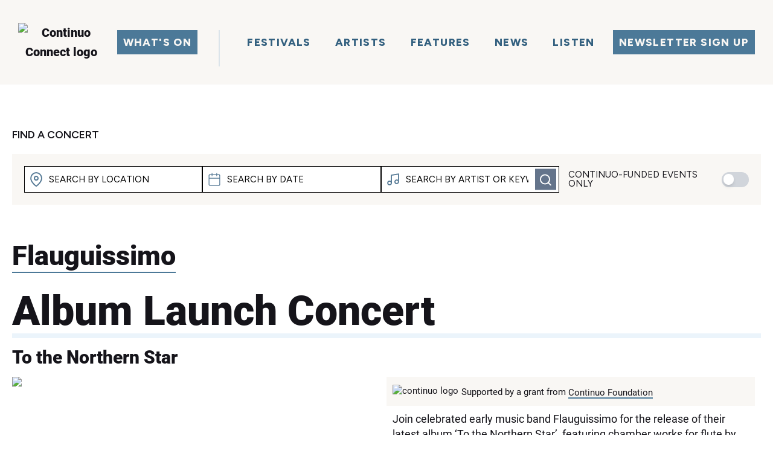

--- FILE ---
content_type: text/html; charset=utf-8
request_url: https://www.continuoconnect.com/events/album-launch-concert
body_size: 10678
content:
<!DOCTYPE html><html lang="en"><head><meta charSet="utf-8" data-next-head=""/><meta name="viewport" content="width=device-width, initial-scale=1" data-next-head=""/><title data-next-head="">Concert | Flauguissimo: Album Launch Concert | Continuo Connect</title><meta property="og:title" content="Concert | Flauguissimo: Album Launch Concert | Continuo Connect" data-next-head=""/><meta name="twitter:title" content="Concert | Flauguissimo: Album Launch Concert | Continuo Connect" data-next-head=""/><meta name="author" content="Continuo Connect" data-next-head=""/><meta name="copyright" content="Continuo Foundation" data-next-head=""/><meta property="og:site_name" content="Continuo Connect" data-next-head=""/><meta property="og:locale" content="en_GB" data-next-head=""/><meta property="og:locale:alternative" content="en_US" data-next-head=""/><meta property="og:type" content="website" data-next-head=""/><meta name="description" content="Join celebrated early music band Flauguissimo for the release of their latest album ‘To the Northern Star’, featuring chamber works for flute by eclectic Swedish baroque master Johan Helmich Roman." data-next-head=""/><meta property="og:description" content="Join celebrated early music band Flauguissimo for the release of their latest album ‘To the Northern Star’, featuring chamber works for flute by eclectic Swedish baroque master Johan Helmich Roman." data-next-head=""/><meta name="twitter:description" content="Join celebrated early music band Flauguissimo for the release of their latest album ‘To the Northern Star’, featuring chamber works for flute by eclectic Swedish baroque master Johan Helmich Roman." data-next-head=""/><meta property="og:image" content="https://images.ctfassets.net/dittccn4etc2/5iZMatH9dLtcm7rg2WH7iq/586398694b0ceaa542f82bcff24a32a1/new-event-23_2F04_2F2023-14_3A12_3A11.png?w=1200&amp;h=630&amp;fit=fill&amp;f=face&amp;fm=jpg&amp;fl=progressive&amp;q=75" data-next-head=""/><meta property="og:image:alt" content="Concert | Flauguissimo: Album Launch Concert | Continuo Connect" data-next-head=""/><meta name="twitter:image" content="https://images.ctfassets.net/dittccn4etc2/5iZMatH9dLtcm7rg2WH7iq/586398694b0ceaa542f82bcff24a32a1/new-event-23_2F04_2F2023-14_3A12_3A11.png?w=1200&amp;h=630&amp;fit=fill&amp;f=face&amp;fm=jpg&amp;fl=progressive&amp;q=75" data-next-head=""/><meta name="twitter:card" content="summary_large_image" data-next-head=""/><meta name="twitter:site:id" content="@ContinuoFndn" data-next-head=""/><meta name="twitter:widgets:theme" content="light" data-next-head=""/><meta property="og:url" content="https://www.continuoconnect.com/events/album-launch-concert" data-next-head=""/><meta property="twitter:url" content="https://www.continuoconnect.com/events/album-launch-concert" data-next-head=""/><link rel="canonical" href="https://www.continuoconnect.com/events/album-launch-concert" data-next-head=""/><link rel="sitemap" type="application/xml" title="Sitemap" href="/sitemap.xml" data-next-head=""/><link rel="preconnect" href="https://images.ctfassets.net" data-next-head=""/><link rel="preconnect" href="https://fonts.gstatic.com" crossorigin="" data-next-head=""/><link rel="preconnect" href="https://www.googletagmanager.com" data-next-head=""/><link rel="preconnect" href="https://fonts.googleapis.com" data-next-head=""/><link rel="preload" href="https://images.ctfassets.net/dittccn4etc2/5iZMatH9dLtcm7rg2WH7iq/586398694b0ceaa542f82bcff24a32a1/new-event-23_2F04_2F2023-14_3A12_3A11.png?w=1200&amp;h=1000&amp;fit=fill&amp;f=face&amp;fm=avif&amp;q=75" as="image" data-next-head=""/><link rel="apple-touch-icon" sizes="180x180" href="/apple-touch-icon.png"/><link rel="icon" type="image/png" sizes="32x32" href="/favicon-32x32.png"/><link rel="icon" type="image/png" sizes="16x16" href="/favicon-16x16.png"/><link rel="manifest" href="/site.webmanifest"/><meta name="msapplication-TileColor" content="#da532c"/><meta name="theme-color" content="#ffffff"/><link rel="preload" href="/_next/static/css/972a60589944ecf0.css" as="style"/><link rel="preload" href="/_next/static/css/3ec5640e1da7efd7.css" as="style"/><noscript><img height="1" width="1"
src="https://www.facebook.com/tr?id=1560079071655501&ev=PageView
&noscript=1"/></noscript><link href="https://fonts.googleapis.com/css2?family=Figtree:wght@300..900&amp;display=swap" rel="stylesheet"/><script id="fundraiseup" data-nscript="beforeInteractive">(function(w,d,s,n,a){if(!w[n]){var l='call,catch,on,once,set,then,track,openCheckout'
.split(','),i,o=function(n){return'function'==typeof n?o.l.push([arguments])&&o
:function(){return o.l.push([n,arguments])&&o}},t=d.getElementsByTagName(s)[0],
j=d.createElement(s);j.async=!0;j.src='https://cdn.fundraiseup.com/widget/'+a+'';
t.parentNode.insertBefore(j,t);o.s=Date.now();o.v=5;o.h=w.location.href;o.l=[];
for(i=0;i<8;i++)o[l[i]]=o(l[i]);w[n]=o}
})(window,document,'script','FundraiseUp','AYEZNFLE');</script><link rel="stylesheet" href="/_next/static/css/972a60589944ecf0.css" data-n-g=""/><link rel="stylesheet" href="/_next/static/css/3ec5640e1da7efd7.css" data-n-p=""/><noscript data-n-css=""></noscript><script defer="" noModule="" src="/_next/static/chunks/polyfills-42372ed130431b0a.js"></script><script src="/_next/static/chunks/webpack-416947e023506d93.js" defer=""></script><script src="/_next/static/chunks/framework-175624a9a3839688.js" defer=""></script><script src="/_next/static/chunks/main-ae219c62a41bb763.js" defer=""></script><script src="/_next/static/chunks/pages/_app-d5a4f06cb8448929.js" defer=""></script><script src="/_next/static/chunks/744ca9f5-f92acd0ee28a0683.js" defer=""></script><script src="/_next/static/chunks/9c299c35-ed79c41e28f6d3ac.js" defer=""></script><script src="/_next/static/chunks/909-f40b327a3b081bec.js" defer=""></script><script src="/_next/static/chunks/230-6f6dbb566cd5139b.js" defer=""></script><script src="/_next/static/chunks/39-7980150581957a35.js" defer=""></script><script src="/_next/static/chunks/554-4c62c74f534db1db.js" defer=""></script><script src="/_next/static/chunks/pages/events/%5Bslug%5D-8146b47895e11e4c.js" defer=""></script><script src="/_next/static/iR-let2QXtubsdR1zzSum/_buildManifest.js" defer=""></script><script src="/_next/static/iR-let2QXtubsdR1zzSum/_ssgManifest.js" defer=""></script></head><body><link rel="preload" as="image" href="/img/continuo-connect-logo.avif"/><link rel="preload" as="image" href="/img/hamburger.svg"/><link rel="preload" as="image" href="https://images.ctfassets.net/dittccn4etc2/5iZMatH9dLtcm7rg2WH7iq/586398694b0ceaa542f82bcff24a32a1/new-event-23_2F04_2F2023-14_3A12_3A11.png?w=1200&amp;h=1000&amp;fit=fill&amp;f=face&amp;fm=avif&amp;q=75"/><link rel="preload" as="image" href="/img/cc-monogram-black.avif"/><link rel="preload" as="image" href="/img/date-icon.png"/><link rel="preload" as="image" href="/img/location-icon.png"/><link rel="preload" as="image" href="/img/time-icon.png"/><link rel="preload" as="image" href="/img/ticket-icon.png"/><link rel="preload" as="image" href="/img/chevron-down-blue.svg"/><div id="__next"> <script type="application/ld+json">{"@context":"https://schema.org","@type":"MusicEvent","name":"Album Launch Concert","description":"Join celebrated early music band Flauguissimo for the release of their latest album ‘To the Northern Star’, featuring chamber works for flute by eclectic Swedish baroque master Johan Helmich Roman.","eventAttendanceMode":"https://schema.org/OfflineEventAttendanceMode","eventStatus":"https://schema.org/EventScheduled","image":["//images.ctfassets.net/dittccn4etc2/5iZMatH9dLtcm7rg2WH7iq/586398694b0ceaa542f82bcff24a32a1/new-event-23_2F04_2F2023-14_3A12_3A11.png?w=1200&h=630&fit=fill&f=face&fm=jpg&fl=progressive&q=75"],"offers":[{"@type":"Offer","price":"£10"}],"performer":{"@type":"Person","name":"Flauguissimo"},"workPerformed":{"@type":"CreativeWork","name":"Album Launch Concert","genre":["Baroque"]},"startDate":"2023-05-21T19:00:00.000Z","endDate":"2023-05-22T00:00:00.000Z","location":{"@type":"Place","name":"Swedish Church, London","address":"Sentinel House, Old Marylebone Road, London, W1H 4HE, United Kingdom","geo":{"@type":"GeoCoordinates","latitude":51.52011,"longitude":-0.16546}}}</script><div id="top"></div><div id="container"><header class="sticky z-[150] bg-continuo-light top-0 w-full font-extrabold"><div class="flex gap-4 items-center max-w-[1600px] mx-auto"><div class="flex-initial basis-1/3 lg:w-1/5"><a href="/"><img alt="Continuo Connect logo" class="ml-6 max-h-[70px]" src="/img/continuo-connect-logo.avif"/></a></div><nav class="flex-1 min-w-fit basis-1/3 max-lg:hidden font-menu"><div class="text-sm m-2 my-6 leading-4 flex justify-center"><a class="whitespace-nowrap text-continuo-light bg-continuo-primary hover:text-continuo-light visited:text-continuo-light tracking-widest mx-2 no-underline border-none active:bg-continuo-primary p-2" href="/events?eo=&amp;a=Anywhere&amp;aop=&amp;ao=&amp;t=Any%20time&amp;page=1">What&#x27;s On</a><span class="border-solid border leading-4 border-continuo-secondary mx-5"></span><a class="whitespace-nowrap text-continuo-dark-blue active:text-continuo-light hover:text-black hover:bg-continuo-light-hover visited:text-continuo-dark-blue tracking-widest mx-2 no-underline border-none active:bg-continuo-primary p-2" href="/festivals">Festivals</a><a class="whitespace-nowrap text-continuo-dark-blue active:text-continuo-light hover:text-black hover:bg-continuo-light-hover visited:text-continuo-dark-blue tracking-widest mx-2 no-underline border-none active:bg-continuo-primary p-2" href="/artists">Artists</a><a class="whitespace-nowrap text-continuo-dark-blue active:text-continuo-light hover:text-black hover:bg-continuo-light-hover visited:text-continuo-dark-blue tracking-widest mx-2 no-underline border-none active:bg-continuo-primary p-2" href="/features">Features</a><a class="whitespace-nowrap text-continuo-dark-blue active:text-continuo-light hover:text-black hover:bg-continuo-light-hover visited:text-continuo-dark-blue tracking-widest mx-2 no-underline border-none active:bg-continuo-primary p-2" href="/news">News</a><a id="gtm-nav-btn-listen-click" class="whitespace-nowrap text-continuo-dark-blue active:text-continuo-light hover:text-black hover:bg-continuo-light-hover visited:text-continuo-dark-blue tracking-widest mx-2 no-underline border-none active:bg-continuo-primary p-2" href="/features?f=Playlist&amp;fo=&amp;o=48">Listen</a></div></nav><div class="basis-1/3 flex-1 justify-end"><div class="flex items-center justify-end gap-8 my-8 mr-6 text-base lg:my-0 lg:text-sm lg:max-h-16 lg:leading-4"><a href="#" class="bg-continuo-primary font-menu my-2 p-2 hover:bg-continuo-dark-blue text-continuo-light hover:text-continuo-light active:bg-continuo-primary active:text-continuo-light visited:text-continuo-light tracking-wider whitespace-nowrap border-b-0" id="gtm-nl-click"><span class="max-lg:hidden">NEWSLETTER</span> <!-- -->SIGN UP</a><span class="flex cursor-pointer lg:hidden"><img alt="Open navigation menu" src="/img/hamburger.svg"/></span></div></div></div></header><div id="wrapper"><main><section class="mb-4"><div class="max-md:hidden"><span class="uppercase text-sm font-semibold font-menu mb-4 mt-6 inline-block">Find A Concert</span><div class="bg-continuo-light"><form class="mb-8 leading-3 bg-continuo-light p-4"><div class="flex flex-col xl:flex-row gap-3 xl:gap-0 xl:justify-between xl:items-center"><div class="flex flex-col xl:flex-row gap-2 xl:gap-4 xl:w-3/4"><div class="relative xl:flex-1"><div class="relative flex items-center font-menu"><img alt="Icon" loading="lazy" width="20" height="20" decoding="async" data-nimg="1" class="absolute left-2" style="color:transparent" src="/img/map-pin.svg"/><input id="gtm-event-filter-location" type="text" class="text-[14px] md:text-[15px] pl-10 xl:pl-8 leading-10 md:leading-normal w-full  hover:bg-continuo-secondary-hover placeholder:text-black uppercase" placeholder="Search by location" autoComplete="off" value=""/></div></div><div class="relative md:flex-1"><div class="relative flex items-center font-menu"><img alt="Icon" loading="lazy" width="20" height="20" decoding="async" data-nimg="1" class="absolute left-2" style="color:transparent" src="/img/calendar-icon.svg"/><input id="gtm-event-filter-date" type="text" class="text-[14px] md:text-[15px] pl-10 xl:pl-8 leading-10 md:leading-normal w-full  hover:bg-continuo-secondary-hover placeholder:text-black uppercase" placeholder="Search by date" readOnly="" autoComplete="off" value=""/></div></div><div class="relative md:flex-1"><div class="relative flex items-center font-menu"><img alt="Icon" loading="lazy" width="20" height="20" decoding="async" data-nimg="1" class="absolute left-2" style="color:transparent" src="/img/music-note-icon.svg"/><input id="gtm-event-filter-category" type="text" class="text-[14px] md:text-[15px] pl-10 xl:pl-8 leading-10 md:leading-normal w-full pr-10 hover:bg-continuo-secondary-hover placeholder:text-black uppercase" placeholder="Search by artist or keyword" autoComplete="off" value=""/><button id="gtm-event-filter-freesearch-submit" class="absolute right-2 top-1/2 md:right-1 -translate-y-1/2 bg-slate-500 hover:!bg-slate-600 border-0 text-white p-1 flex items-center justify-center transition-colors aspect-square w-11 h-11 md:w-7 md:h-7"><img alt="Search" loading="lazy" width="20" height="20" decoding="async" data-nimg="1" class="filter brightness-0 invert" style="color:transparent" src="/img/search-icon.svg"/></button></div></div></div><div class="flex flex-row gap-2 my-2 xl:my-0 items-center justify-center"><span class="uppercase font-menu text-[14px] md:text-[15px] text-nowrap xl:ml-3">Continuo-funded events only</span><div class="flex items-center gap-2"><button class="relative inline-flex h-8 w-12 xl:h-5 xl:w-9 items-center rounded-full transition-colors bg-gray-300 hover:!bg-gray-300 focus:!bg-gray-300 border-0 p-0.5" id="gtm-event-filter-continuofunded" aria-checked="false" type="button" role="switch"><span class="inline-block w-6 h-6 xl:h-3.5 xl:w-3.5 transform rounded-full bg-white shadow-md transition-transform translate-x-0"></span></button></div></div></div></form></div><div class="mb-3"><div class="flex flex-row justify-center gap-3 items-end font-menu"></div></div></div><div><h2><a href="/artists/flauguissimo">Flauguissimo</a></h2><h1 class="border-b-8 border-[var(--accent-light)] mt-6">Album Launch Concert</h1><h3 class="subtitle">To the Northern Star</h3><div class="md:flex md:flex-row"><figure class="basis-1/2 md:flex md:flex-col"><img alt="Album Launch Concert" title="Album Launch Concert" width="1200" height="1000" decoding="async" data-nimg="1" style="color:transparent" src="https://images.ctfassets.net/dittccn4etc2/5iZMatH9dLtcm7rg2WH7iq/586398694b0ceaa542f82bcff24a32a1/new-event-23_2F04_2F2023-14_3A12_3A11.png?w=1200&amp;h=1000&amp;fit=fill&amp;f=face&amp;fm=avif&amp;q=75"/></figure><div class="max-md:mt-4 basis-1/2 md:flex md:flex-col justify-between md:mx-2"><div><p class="text-xs bg-continuo-light p-2 pt-3 m-0 mb-2"><img alt="continuo logo" src="/img/cc-monogram-black.avif" class="h-5 inline-block mr-1 -mt-0.5"/><span>Supported by a grant from<!-- --> <a href="https://www.continuofoundation.co.uk/our-grantees">Continuo Foundation</a></span></p><div class="max-md:hidden mb-4"><div class="md:line-clamp-4 lg:line-clamp-5 xl:line-clamp-6 2xl:line-clamp-9 text-sm px-2"><span>Join celebrated early music band Flauguissimo for the release of their latest album ‘To the Northern Star’, featuring chamber works for flute by eclectic Swedish baroque master Johan Helmich Roman. There will also be a chance to have drinks and mingle with the artists!</span><br/><br/></div></div></div><div class="mt-2 mx-2"><div class="artist-info"><ul class="no-bullet no-padding no-margin smallprint" aria-label="Event details"><li class="flex items-center"><img class="mr-1 inline" alt="date" width="20" src="/img/date-icon.png"/> <span aria-label="Date: ">Sun, 21 May 2023</span></li><li class="flex items-center"><img class="mr-1 inline" alt="location" width="20" src="/img/location-icon.png"/> <span aria-label="Venue: ">Swedish Church, London</span></li><li class="flex items-center"><img class="mr-1 inline" alt="time" width="20" src="/img/time-icon.png"/> <span aria-label="Time: ">7:00pm</span></li><li class="flex items-center"><img class="mr-1 inline" alt="ticket" width="20" src="/img/ticket-icon.png"/> <span aria-label="Price: ">£10</span></li></ul><p class="social-web smallprint"><span class="emoji">🔗</span><a href="/artists/flauguissimo">Flauguissimo</a></p></div></div></div></div><div id="full-description"><span class="cursor-pointer max-md:hidden border-b-2 border-continuo-secondary block relative mr-10"><h3 class="text-2xl my-1">Full Event Details</h3><img alt="" src="/img/chevron-down-blue.svg" class="absolute top-2 right-2 "/></span><div class="md:hidden my-4"><div class="richtext"><p>Join celebrated early music band Flauguissimo for the release of their latest album ‘To the Northern Star’, featuring chamber works for flute by eclectic Swedish baroque master Johan Helmich Roman. There will also be a chance to have drinks and mingle with the artists!</p></div><div class="richtext"></div></div></div><span class="cursor-pointer max-md:hidden border-b-2 border-continuo-secondary block relative mr-10"><h3 class="text-2xl my-1">Venue Details &amp; Map</h3><img alt="" src="/img/chevron-down-blue.svg" class="absolute top-2 right-2 "/></span><div class="md:hidden my-4"><h5>Location</h5><p class="smallprint"><b>Swedish Church, London</b><br/>Sentinel House, Old Marylebone Road, London, W1H 4HE, United Kingdom</p><div class="map-container"></div></div></div></section></main></div><div id="clearfooter"></div></div><div class="flex flex-col lg:flex-row"><div class="lg:w-2/3"><div class="p-0 h-full"><div class="bg-continuo-secondary text-continuo-dark-blue py-6 h-full text-center"><div class="mx-auto max-w-lg"><div class="mx-10"><h3 class="text-xl font-semibold border-b border-continuo-primary">Don&#x27;t miss a beat – subscribe today!</h3><p class="text-[14px] leading-5 my-2">Subscribe to our fortnightly newsletter to get the latest concert recommendations, festival updates, artist profiles, and curated playlists delivered straight to your inbox.</p><form class="lg:flex lg:justify-center"><input required="" type="email" placeholder="Enter your email address" aria-label="Enter your email address" class="w-full lg:w-3/4 text-xl lg:text-sm leading-9 lg:leading-none border-0 p-2" name="email"/><button class="p-2 border-0 font-normal lg:ml-4 text-[14px] lg:text-sm w-full lg:w-1/4 leading-9 lg:leading-none mt-4 lg:mt-0" id="gtm-nl-sub-click" type="submit">Subscribe</button></form><p class="text-[14px] mt-4"><a target="_blank" href="/latest-newsletter">Read our latest newsletter</a>.</p></div></div></div></div></div><div class="lg:w-1/3"><div class="bg-continuo-light text-continuo-dark-blue py-6 h-full"><div class="mx-auto max-w-lg px-10 text-left"><h3 class="text-xl font-semibold border-b border-continuo-primary">Help early music flourish!</h3><div class="relative"><a class="float-right ml-4 mb-2 border-b-0" href="/donate"><button class="p-2 border-0 font-normal lg:ml-4 text-[14px] lg:text-sm w-24 leading-snug rounded-full w-24 h-24 bg-continuo-tertiary" id="gtm-donate-btn-nav-click">Donate</button></a><p class="text-[14px] leading-5 my-2">Donate now to support Continuo Connect. Every contribution helps cover the costs of running this non-profit website, ensuring free access for musicians, festivals and the public.</p></div></div></div></div></div><footer><div class="flex justify-between items-center flex-wrap"><div class="boilerplate-links"><ul><li><a href="/about">About</a></li><li><a class="whitespace-nowrap" href="/our-story">Our Story</a></li><li><a target="_blank" class="whitespace-nowrap" href="/latest-newsletter">Newsletter</a></li><li><a href="/faq">FAQ</a></li><li><a href="/contact">Contact</a></li></ul></div><div class="flex gap-3"><a href="https://listings.continuoconnect.com/new-artist" target="_blank" class="border-b-0"><button class="uppercase bg-transparent border-continuo-light md:w-52">Create Artist Profile</button></a><a href="https://listings.continuoconnect.com/new-festival" target="_blank" class="border-b-0"><button class="uppercase bg-transparent border-continuo-light md:w-52">Create Festival Profile</button></a></div></div><div class="social-icons"><a href="https://twitter.com/ContinuoFndn" class="social-icon" target="_blank" style="display:inline-block;width:50px;height:50px;position:relative;overflow:hidden;vertical-align:middle" aria-label="x"><span class="social-container" style="position:absolute;top:0;left:0;width:100%;height:100%"><svg role="img" aria-label="x social icon" class="social-svg" viewBox="0 0 64 64" style="position:absolute;top:0;left:0;width:100%;height:100%;fill-rule:evenodd;border-radius:50%"><g class="social-svg-icon" style="transition:fill 170ms ease-in-out;fill:white"><path d="M0,0H64V64H0ZM0 0v64h64V0zm16 17.537h10.125l6.992 9.242 8.084-9.242h4.908L35.39 29.79 48 46.463h-9.875l-7.734-10.111-8.85 10.11h-4.908l11.465-13.105zm5.73 2.783 17.75 23.205h2.72L24.647 20.32z"></path></g><g class="social-svg-mask" style="transition:fill 170ms ease-in-out;fill:#000000"><path d="M0 0v64h64V0zm16 17.537h10.125l6.992 9.242 8.084-9.242h4.908L35.39 29.79 48 46.463h-9.875l-7.734-10.111-8.85 10.11h-4.908l11.465-13.105zm5.73 2.783 17.75 23.205h2.72L24.647 20.32z"></path></g></svg></span></a><a href="https://www.facebook.com/continuoconnect" class="social-icon" target="_blank" style="display:inline-block;width:50px;height:50px;position:relative;overflow:hidden;vertical-align:middle" aria-label="facebook"><span class="social-container" style="position:absolute;top:0;left:0;width:100%;height:100%"><svg role="img" aria-label="facebook social icon" class="social-svg" viewBox="0 0 64 64" style="position:absolute;top:0;left:0;width:100%;height:100%;fill-rule:evenodd;border-radius:50%"><g class="social-svg-icon" style="transition:fill 170ms ease-in-out;fill:white"><path d="M0,0H64V64H0ZM0 0v64h64V0zm39.6 22h-2.8c-2.2 0-2.6 1.1-2.6 2.6V28h5.3l-.7 5.3h-4.6V47h-5.5V33.3H24V28h4.6v-4c0-4.6 2.8-7 6.9-7 2 0 3.6.1 4.1.2z"></path></g><g class="social-svg-mask" style="transition:fill 170ms ease-in-out;fill:#3b5998"><path d="M0 0v64h64V0zm39.6 22h-2.8c-2.2 0-2.6 1.1-2.6 2.6V28h5.3l-.7 5.3h-4.6V47h-5.5V33.3H24V28h4.6v-4c0-4.6 2.8-7 6.9-7 2 0 3.6.1 4.1.2z"></path></g></svg></span></a><a href="https://www.linkedin.com/company/continuo-foundation/" class="social-icon" target="_blank" style="display:inline-block;width:50px;height:50px;position:relative;overflow:hidden;vertical-align:middle" aria-label="linkedin"><span class="social-container" style="position:absolute;top:0;left:0;width:100%;height:100%"><svg role="img" aria-label="linkedin social icon" class="social-svg" viewBox="0 0 64 64" style="position:absolute;top:0;left:0;width:100%;height:100%;fill-rule:evenodd;border-radius:50%"><g class="social-svg-icon" style="transition:fill 170ms ease-in-out;fill:white"><path d="M0,0H64V64H0ZM0 0v64h64V0zm25.8 44h-5.4V26.6h5.4zm-2.7-19.7c-1.7 0-3.1-1.4-3.1-3.1s1.4-3.1 3.1-3.1 3.1 1.4 3.1 3.1-1.4 3.1-3.1 3.1M46 44h-5.4v-8.4c0-2 0-4.6-2.8-4.6s-3.2 2.2-3.2 4.5V44h-5.4V26.6h5.2V29h.1c.7-1.4 2.5-2.8 5.1-2.8 5.5 0 6.5 3.6 6.5 8.3V44z"></path></g><g class="social-svg-mask" style="transition:fill 170ms ease-in-out;fill:#007fb1"><path d="M0 0v64h64V0zm25.8 44h-5.4V26.6h5.4zm-2.7-19.7c-1.7 0-3.1-1.4-3.1-3.1s1.4-3.1 3.1-3.1 3.1 1.4 3.1 3.1-1.4 3.1-3.1 3.1M46 44h-5.4v-8.4c0-2 0-4.6-2.8-4.6s-3.2 2.2-3.2 4.5V44h-5.4V26.6h5.2V29h.1c.7-1.4 2.5-2.8 5.1-2.8 5.5 0 6.5 3.6 6.5 8.3V44z"></path></g></svg></span></a><a href="https://www.instagram.com/continuo_connect/" class="social-icon" target="_blank" style="display:inline-block;width:50px;height:50px;position:relative;overflow:hidden;vertical-align:middle" aria-label="instagram"><span class="social-container" style="position:absolute;top:0;left:0;width:100%;height:100%"><svg role="img" aria-label="instagram social icon" class="social-svg" viewBox="0 0 64 64" style="position:absolute;top:0;left:0;width:100%;height:100%;fill-rule:evenodd;border-radius:50%"><g class="social-svg-icon" style="transition:fill 170ms ease-in-out;fill:white"><path d="M0,0H64V64H0ZM0 0v64h64V0zm39.88 25.89c.98 0 1.77-.79 1.77-1.77s-.79-1.77-1.77-1.77-1.77.79-1.77 1.77.79 1.77 1.77 1.77M32 24.42c-4.18 0-7.58 3.39-7.58 7.58s3.4 7.58 7.58 7.58 7.58-3.4 7.58-7.58-3.4-7.58-7.58-7.58m0 12.5c-2.72 0-4.92-2.2-4.92-4.92s2.2-4.92 4.92-4.92 4.92 2.2 4.92 4.92-2.2 4.92-4.92 4.92m0-17.02c3.94 0 4.41.02 5.96.09 1.45.06 2.23.3 2.75.51.69.27 1.18.58 1.7 1.1.51.52.83 1.01 1.1 1.7.2.52.44 1.3.51 2.74.07 1.56.09 2.02.09 5.97 0 3.94-.02 4.4-.09 5.96-.07 1.44-.31 2.22-.51 2.74-.27.69-.59 1.19-1.1 1.7-.52.52-1.01.84-1.7 1.1-.52.2-1.3.45-2.75.51-1.55.07-2.02.09-5.96.09s-4.41-.02-5.96-.09c-1.45-.06-2.23-.3-2.75-.51-.69-.27-1.18-.58-1.7-1.1-.51-.51-.83-1.01-1.1-1.7-.2-.52-.44-1.3-.51-2.74-.07-1.56-.09-2.02-.09-5.96 0-3.95.02-4.41.09-5.97.07-1.44.31-2.22.51-2.74.27-.69.59-1.18 1.1-1.7.52-.52 1.01-.84 1.7-1.1.52-.2 1.3-.45 2.75-.51 1.55-.08 2.02-.09 5.96-.09m0-2.66c-4.01 0-4.51.02-6.09.09-1.57.07-2.64.32-3.58.68-.97.38-1.79.89-2.61 1.71s-1.33 1.65-1.71 2.61c-.36.94-.61 2.01-.68 3.59-.07 1.57-.09 2.07-.09 6.08s.02 4.51.09 6.09c.07 1.57.32 2.64.68 3.58.38.98.89 1.8 1.71 2.62s1.65 1.32 2.61 1.7c.94.37 2.01.62 3.59.69 1.57.07 2.07.09 6.09.09 4.01 0 4.51-.02 6.08-.09s2.65-.32 3.59-.69c.97-.37 1.79-.88 2.61-1.7s1.33-1.65 1.71-2.62c.36-.93.61-2.01.68-3.58.07-1.58.09-2.08.09-6.09s-.02-4.51-.09-6.09c-.07-1.57-.32-2.64-.68-3.58-.38-.98-.89-1.8-1.71-2.62a7.3 7.3 0 0 0-2.61-1.7c-.94-.37-2.01-.62-3.59-.69-1.58-.06-2.08-.08-6.09-.08"></path></g><g class="social-svg-mask" style="transition:fill 170ms ease-in-out;fill:#e94475"><path d="M0 0v64h64V0zm39.88 25.89c.98 0 1.77-.79 1.77-1.77s-.79-1.77-1.77-1.77-1.77.79-1.77 1.77.79 1.77 1.77 1.77M32 24.42c-4.18 0-7.58 3.39-7.58 7.58s3.4 7.58 7.58 7.58 7.58-3.4 7.58-7.58-3.4-7.58-7.58-7.58m0 12.5c-2.72 0-4.92-2.2-4.92-4.92s2.2-4.92 4.92-4.92 4.92 2.2 4.92 4.92-2.2 4.92-4.92 4.92m0-17.02c3.94 0 4.41.02 5.96.09 1.45.06 2.23.3 2.75.51.69.27 1.18.58 1.7 1.1.51.52.83 1.01 1.1 1.7.2.52.44 1.3.51 2.74.07 1.56.09 2.02.09 5.97 0 3.94-.02 4.4-.09 5.96-.07 1.44-.31 2.22-.51 2.74-.27.69-.59 1.19-1.1 1.7-.52.52-1.01.84-1.7 1.1-.52.2-1.3.45-2.75.51-1.55.07-2.02.09-5.96.09s-4.41-.02-5.96-.09c-1.45-.06-2.23-.3-2.75-.51-.69-.27-1.18-.58-1.7-1.1-.51-.51-.83-1.01-1.1-1.7-.2-.52-.44-1.3-.51-2.74-.07-1.56-.09-2.02-.09-5.96 0-3.95.02-4.41.09-5.97.07-1.44.31-2.22.51-2.74.27-.69.59-1.18 1.1-1.7.52-.52 1.01-.84 1.7-1.1.52-.2 1.3-.45 2.75-.51 1.55-.08 2.02-.09 5.96-.09m0-2.66c-4.01 0-4.51.02-6.09.09-1.57.07-2.64.32-3.58.68-.97.38-1.79.89-2.61 1.71s-1.33 1.65-1.71 2.61c-.36.94-.61 2.01-.68 3.59-.07 1.57-.09 2.07-.09 6.08s.02 4.51.09 6.09c.07 1.57.32 2.64.68 3.58.38.98.89 1.8 1.71 2.62s1.65 1.32 2.61 1.7c.94.37 2.01.62 3.59.69 1.57.07 2.07.09 6.09.09 4.01 0 4.51-.02 6.08-.09s2.65-.32 3.59-.69c.97-.37 1.79-.88 2.61-1.7s1.33-1.65 1.71-2.62c.36-.93.61-2.01.68-3.58.07-1.58.09-2.08.09-6.09s-.02-4.51-.09-6.09c-.07-1.57-.32-2.64-.68-3.58-.38-.98-.89-1.8-1.71-2.62a7.3 7.3 0 0 0-2.61-1.7c-.94-.37-2.01-.62-3.59-.69-1.58-.06-2.08-.08-6.09-.08"></path></g></svg></span></a><a href="https://www.youtube.com/@continuofoundation" class="social-icon" target="_blank" style="display:inline-block;width:50px;height:50px;position:relative;overflow:hidden;vertical-align:middle" aria-label="youtube"><span class="social-container" style="position:absolute;top:0;left:0;width:100%;height:100%"><svg role="img" aria-label="youtube social icon" class="social-svg" viewBox="0 0 64 64" style="position:absolute;top:0;left:0;width:100%;height:100%;fill-rule:evenodd;border-radius:50%"><g class="social-svg-icon" style="transition:fill 170ms ease-in-out;fill:white"><path d="M0,0H64V64H0ZM0 0v64h64V0zm47 33.1c0 2.4-.3 4.9-.3 4.9s-.3 2.1-1.2 3c-1.1 1.2-2.4 1.2-3 1.3-4.2.2-10.5.3-10.5.3s-7.8-.1-10.2-.3c-.7-.1-2.2-.1-3.3-1.3-.9-.9-1.2-3-1.2-3s-.3-2.4-.3-4.9v-2.3c0-2.4.3-4.9.3-4.9s.3-2.1 1.2-3c1.1-1.2 2.4-1.2 3-1.3 4.2-.3 10.5-.3 10.5-.3s6.3 0 10.5.3c.6.1 1.9.1 3 1.3.9.9 1.2 3 1.2 3s.3 2.4.3 4.9zm-18.1 2.8 8.1-4.2-8.1-4.2z"></path></g><g class="social-svg-mask" style="transition:fill 170ms ease-in-out;fill:#ff3333"><path d="M0 0v64h64V0zm47 33.1c0 2.4-.3 4.9-.3 4.9s-.3 2.1-1.2 3c-1.1 1.2-2.4 1.2-3 1.3-4.2.2-10.5.3-10.5.3s-7.8-.1-10.2-.3c-.7-.1-2.2-.1-3.3-1.3-.9-.9-1.2-3-1.2-3s-.3-2.4-.3-4.9v-2.3c0-2.4.3-4.9.3-4.9s.3-2.1 1.2-3c1.1-1.2 2.4-1.2 3-1.3 4.2-.3 10.5-.3 10.5-.3s6.3 0 10.5.3c.6.1 1.9.1 3 1.3.9.9 1.2 3 1.2 3s.3 2.4.3 4.9zm-18.1 2.8 8.1-4.2-8.1-4.2z"></path></g></svg></span></a><a href="https://bsky.app/profile/continuoconnect.bsky.social" class="social-icon" target="_blank" style="display:inline-block;width:50px;height:50px;position:relative;overflow:hidden;vertical-align:middle" aria-label="bsky.app"><span class="social-container" style="position:absolute;top:0;left:0;width:100%;height:100%"><svg role="img" aria-label="bsky.app social icon" class="social-svg" viewBox="0 0 64 64" style="position:absolute;top:0;left:0;width:100%;height:100%;fill-rule:evenodd;border-radius:50%"><g class="social-svg-icon" style="transition:fill 170ms ease-in-out;fill:white"><path d="M0,0H64V64H0ZM0 0v64h64V0Zm45.498 17.766a2.84 2.84 0 0 1 1.354.312c.578.296.932.915 1.103 1.92.085.513.046 2.326-.086 3.666-.013.125-.038.494-.064.822-.02.322-.054.696-.067.82-.013.125-.039.434-.058.69-.027.25-.06.585-.073.736-.02.158-.046.408-.066.559-.099.92-.118 1.07-.13 1.104-.014.02-.041.244-.067.494-.171 1.662-1.354 3.376-2.938 4.263-1.261.703-2.667 1.045-4.336 1.051-.801.007-.927.041-.447.133.94.17 2.005.518 2.86.945 2.247 1.11 3.041 2.747 2.331 4.778-.118.322-.25.636-.302.695-.053.052-.092.131-.092.164 0 .066-.617 1.025-.8 1.242-.06.072-.219.264-.35.428-.355.434-1.004 1.097-1.346 1.373-.164.131-.31.25-.33.27-.184.203-1.333.946-1.938 1.261-.808.42-1.425.591-2.135.598-.722.006-.953-.033-1.439-.256-1.386-.63-2.418-2.34-3.39-5.586-.421-1.426-.54-1.826-.598-2.082-.066-.276-.131-.218-.256.223-.381 1.38-1.117 3.344-1.623 4.363-.92 1.853-1.927 2.937-3.11 3.357-.499.178-1.45.166-2.029-.025-1.452-.486-2.899-1.623-4.357-3.443-1.426-1.774-2.116-3.292-2.037-4.475.046-.69.118-.933.447-1.426.302-.453.841-.914 1.44-1.236.426-.23 1.28-.584 1.609-.676.111-.026.375-.099.592-.158.216-.066.453-.126.525-.139.867-.17 1.255-.255 1.295-.281.026-.02-.302-.04-.723-.047-.42 0-.947-.026-1.164-.053-.453-.059-1.445-.276-1.642-.36a6 6 0 0 0-.46-.17c-1.241-.441-2.378-1.33-3.087-2.427-.316-.486-.659-1.221-.73-1.576a10 10 0 0 1-.19-1.123c-.027-.217-.054-.466-.067-.558a33 33 0 0 1-.197-1.873c-.026-.29-.053-.632-.066-.756a72 72 0 0 1-.073-.756c-.02-.29-.05-.631-.064-.756-.164-1.938-.172-3.68-.008-4.238.302-1.019.73-1.466 1.623-1.715.29-.08 1.157-.078 1.531.008 1.183.25 3.576 1.655 5.008 2.93.072.065.237.21.361.322.927.828 2.543 2.522 3.358 3.521.23.29.447.553.486.592.033.04.139.17.23.289.093.118.196.25.23.29.098.104 1.065 1.43 1.486 2.042.492.71 1.201 1.847 1.378 2.229.138.282.256.387.256.236 0-.105.836-1.485 1.434-2.365 1.866-2.76 4.257-5.488 6.353-7.262.566-.473.769-.63 1.63-1.22 1.648-1.126 2.937-1.676 4.015-1.688"></path></g><g class="social-svg-mask" style="transition:fill 170ms ease-in-out;fill:#1185fe"><path d="M0 0v64h64V0Zm45.498 17.766a2.84 2.84 0 0 1 1.354.312c.578.296.932.915 1.103 1.92.085.513.046 2.326-.086 3.666-.013.125-.038.494-.064.822-.02.322-.054.696-.067.82-.013.125-.039.434-.058.69-.027.25-.06.585-.073.736-.02.158-.046.408-.066.559-.099.92-.118 1.07-.13 1.104-.014.02-.041.244-.067.494-.171 1.662-1.354 3.376-2.938 4.263-1.261.703-2.667 1.045-4.336 1.051-.801.007-.927.041-.447.133.94.17 2.005.518 2.86.945 2.247 1.11 3.041 2.747 2.331 4.778-.118.322-.25.636-.302.695-.053.052-.092.131-.092.164 0 .066-.617 1.025-.8 1.242-.06.072-.219.264-.35.428-.355.434-1.004 1.097-1.346 1.373-.164.131-.31.25-.33.27-.184.203-1.333.946-1.938 1.261-.808.42-1.425.591-2.135.598-.722.006-.953-.033-1.439-.256-1.386-.63-2.418-2.34-3.39-5.586-.421-1.426-.54-1.826-.598-2.082-.066-.276-.131-.218-.256.223-.381 1.38-1.117 3.344-1.623 4.363-.92 1.853-1.927 2.937-3.11 3.357-.499.178-1.45.166-2.029-.025-1.452-.486-2.899-1.623-4.357-3.443-1.426-1.774-2.116-3.292-2.037-4.475.046-.69.118-.933.447-1.426.302-.453.841-.914 1.44-1.236.426-.23 1.28-.584 1.609-.676.111-.026.375-.099.592-.158.216-.066.453-.126.525-.139.867-.17 1.255-.255 1.295-.281.026-.02-.302-.04-.723-.047-.42 0-.947-.026-1.164-.053-.453-.059-1.445-.276-1.642-.36a6 6 0 0 0-.46-.17c-1.241-.441-2.378-1.33-3.087-2.427-.316-.486-.659-1.221-.73-1.576a10 10 0 0 1-.19-1.123c-.027-.217-.054-.466-.067-.558a33 33 0 0 1-.197-1.873c-.026-.29-.053-.632-.066-.756a72 72 0 0 1-.073-.756c-.02-.29-.05-.631-.064-.756-.164-1.938-.172-3.68-.008-4.238.302-1.019.73-1.466 1.623-1.715.29-.08 1.157-.078 1.531.008 1.183.25 3.576 1.655 5.008 2.93.072.065.237.21.361.322.927.828 2.543 2.522 3.358 3.521.23.29.447.553.486.592.033.04.139.17.23.289.093.118.196.25.23.29.098.104 1.065 1.43 1.486 2.042.492.71 1.201 1.847 1.378 2.229.138.282.256.387.256.236 0-.105.836-1.485 1.434-2.365 1.866-2.76 4.257-5.488 6.353-7.262.566-.473.769-.63 1.63-1.22 1.648-1.126 2.937-1.676 4.015-1.688"></path></g></svg></span></a></div><div class="mt-16"><div class="copyright"><p><a class="plain" href="https://www.continuofoundation.co.uk" target="_blank"><img src="/img/continuo-foundation-white.avif" loading="lazy" width="200" alt="Continuo Foundation" title="Continuo Foundation"/></a></p></div><div class="small-details my-0"><a href="/privacy-policy">Privacy Policy</a>  <a href="/terms">Terms of Use</a></div><div class="copyright">© <!-- -->2026<!-- --> Continuo Foundation | UK reg. charity no. 1194382 | All rights reserved.</div></div></footer><!--$--><!--/$--></div><script id="__NEXT_DATA__" type="application/json">{"props":{"pageProps":{"event":{"artist":{"slug":"flauguissimo","name":"Flauguissimo","type":"Artist","summary":"Flauguissimo was founded by flautist Yu-Wei Hu and guitarist / theorbo-player Johan Löfving. Their imaginative programmes have dazzled audiences across the UK, and their keen interest in early and contemporary music has made them sought-after teachers.","bio":{"data":{},"content":[{"data":{},"content":[{"data":{},"content":[{"data":{},"marks":[],"value":"\"Flautist Yu-Wei Hu was sublime and her handling of Gluck and Paganini, accompanied sensitively by guitarist Johan Löfving, was my personal highlight...\"","nodeType":"text"}],"nodeType":"paragraph"}],"nodeType":"blockquote"},{"data":{},"content":[{"data":{},"marks":[],"value":"— Tom Rhodes, Early Music Today","nodeType":"text"}],"nodeType":"paragraph"},{"data":{},"content":[{"data":{},"marks":[],"value":"Flauguissimo was founded by flautist Yu-Wei Hu and guitarist / theorbo-player Johan Löfving whilst studying at the Royal College of Music in London. Their imaginative programmes have dazzled audiences across the UK, and their keen interest in both early and contemporary music has made them sought-after teachers at universities and music colleges. Recent venues include Kings Place, Cadogan Hall, St. John’s Smith Square, Sage Gateshead and St George’s Bristol. Flauguissimo frequently expand their ensemble in collaboration with other artists as part of their vision to deliver relevant, inspiring performances of historical repertoires. In 2019 their debut album ‘A Salon Opera’ was released under Resonus Classics to great critical acclaim.","nodeType":"text"}],"nodeType":"paragraph"}],"nodeType":"document"},"image":{"metadata":{"tags":[],"concepts":[]},"sys":{"space":{"sys":{"type":"Link","linkType":"Space","id":"dittccn4etc2"}},"id":"5RXoV9lHOzMRI8YTzak47t","type":"Asset","createdAt":"2023-09-06T17:32:44.531Z","updatedAt":"2023-09-06T17:32:44.531Z","environment":{"sys":{"id":"master","type":"Link","linkType":"Environment"}},"publishedVersion":2,"revision":1,"locale":"en-US"},"fields":{"title":"Flauguissimo","description":"","file":{"url":"//images.ctfassets.net/dittccn4etc2/5RXoV9lHOzMRI8YTzak47t/9d851b7716da12c3b327bcf9a658f3d7/Flauguissimo_20-27_2F01_2F2023-19_3A40_3A30.png","details":{"size":1241750,"image":{"width":1000,"height":750}},"fileName":"Flauguissimo%20-27%2F01%2F2023-19%3A40%3A30.png","contentType":"image/png"}}},"website":"https://www.flauguissimoduo.com","socialInstagram":"https://www.instagram.com/flauguissimoduo","socialX":"https://twitter.com/@flauguissimoduo","grantee":true,"email":"mail@flauguissimoduo.com","submitterOrgIds":["org_2WtQfmFoKKBBNZT2uxDw5r3QtAE","org_349Iql60vUnU5DUPNZnbMxGAaeL"],"sys":{"id":"6AlnTr1kpT4ixuI4i8y72i","content_type":"artist"}},"artistName":"Flauguissimo","artistSlug":"flauguissimo","sys":{"id":"6ZElhjyR4POt2vBJxnD9l9","content_type":"event"},"title":"Album Launch Concert","subtitle":"To the Northern Star","collaborators":"","summary":"Join celebrated early music band Flauguissimo for the release of their latest album ‘To the Northern Star’, featuring chamber works for flute by eclectic Swedish baroque master Johan Helmich Roman.","description":{"data":{},"content":[{"data":{},"content":[{"data":{},"marks":[],"value":"Join celebrated early music band Flauguissimo for the release of their latest album ‘To the Northern Star’, featuring chamber works for flute by eclectic Swedish baroque master Johan Helmich Roman. There will also be a chance to have drinks and mingle with the artists!","nodeType":"text"}],"nodeType":"paragraph"}],"nodeType":"document"},"keywords":["Baroque"],"image":{"metadata":{"tags":[{"sys":{"type":"Link","linkType":"Tag","id":"event"}}],"concepts":[]},"sys":{"space":{"sys":{"type":"Link","linkType":"Space","id":"dittccn4etc2"}},"id":"5iZMatH9dLtcm7rg2WH7iq","type":"Asset","createdAt":"2023-09-08T18:10:53.509Z","updatedAt":"2023-09-08T18:10:53.509Z","environment":{"sys":{"id":"master","type":"Link","linkType":"Environment"}},"publishedVersion":2,"revision":1,"locale":"en-US"},"fields":{"title":"Album Launch Concert","description":"","file":{"url":"//images.ctfassets.net/dittccn4etc2/5iZMatH9dLtcm7rg2WH7iq/586398694b0ceaa542f82bcff24a32a1/new-event-23_2F04_2F2023-14_3A12_3A11.png","details":{"size":17350899,"image":{"width":3610,"height":2707}},"fileName":"new-event-23%2F04%2F2023-14%3A12%3A11.png","contentType":"image/png"}}},"online":false,"date":"Sun, 21 May 2023","time":"7:00pm","originalDate":"2023-05-21T19:00:00.000Z","endDate":"2023-05-22T00:00:00.000Z","venue":"Swedish Church, London","address":"Sentinel House, Old Marylebone Road, London, W1H 4HE, United Kingdom","location":{"lon":-0.16546,"lat":51.52011},"price":"£10","bookingLink":"https://www.ticketsource.co.uk/whats-on/6-harcourt-st/the-swedish-church-in-london/album-launch-to-the-northern-star/2023-05-21/18:00/t-lnxngkj","continuoFunded":true,"excludeFromSearch":false,"slug":"album-launch-concert","details":[{"title":"Album Launch Concert","slug":"album-launch-concert","artistName":"Flauguissimo"}]},"otherEvents":[],"otherPerformances":[],"numPastOtherPerformances":0,"isFestival":false},"__N_SSG":true},"page":"/events/[slug]","query":{"slug":"album-launch-concert"},"buildId":"iR-let2QXtubsdR1zzSum","isFallback":false,"isExperimentalCompile":false,"gsp":true,"scriptLoader":[{"id":"facebook-pixel","dangerouslySetInnerHTML":{"__html":"!function(f,b,e,v,n,t,s)\n{if(f.fbq)return;n=f.fbq=function(){n.callMethod?\nn.callMethod.apply(n,arguments):n.queue.push(arguments)};\nif(!f._fbq)f._fbq=n;n.push=n;n.loaded=!0;n.version='2.0';\nn.queue=[];t=b.createElement(e);t.async=!0;\nt.src=v;s=b.getElementsByTagName(e)[0];\ns.parentNode.insertBefore(t,s)}(window,document,'script',\n'https://connect.facebook.net/en_US/fbevents.js');\n fbq('init', '1560079071655501');\nfbq('track', 'PageView');\n"},"strategy":"afterInteractive"},{"type":"text/javascript","src":"//script.crazyegg.com/pages/scripts/0131/1236.js","async":"async","strategy":"afterInteractive"}]}</script></body></html>

--- FILE ---
content_type: application/javascript; charset=utf-8
request_url: https://www.continuoconnect.com/_next/static/iR-let2QXtubsdR1zzSum/_buildManifest.js
body_size: 1023
content:
self.__BUILD_MANIFEST=function(s,e,t,a,c,i,u,r,n,f,l){return{__rewrites:{afterFiles:[{has:r,source:"/149e9513-01fa-4fb0-aad4-566afd725d1b/2d206a39-8ed7-437e-a3be-862e0f06eea3/a-4-a/c.js",destination:r},{has:r,source:"/149e9513-01fa-4fb0-aad4-566afd725d1b/2d206a39-8ed7-437e-a3be-862e0f06eea3/:path*",destination:r}],beforeFiles:[],fallback:[]},__routerFilterStatic:{numItems:0,errorRate:1e-4,numBits:0,numHashes:null,bitArray:[]},__routerFilterDynamic:{numItems:n,errorRate:1e-4,numBits:n,numHashes:null,bitArray:[]},"/":[s,a,e,t,c,i,u,"static/chunks/pages/index-ae28e04ec5954e7d.js"],"/404":[s,a,e,t,c,i,u,"static/chunks/pages/404-da991ee76fd68755.js"],"/_error":["static/chunks/pages/_error-5366f00fee9a89ba.js"],"/about":[s,a,e,t,c,i,u,"static/chunks/pages/about-efb1463af0f4b923.js"],"/artists":[s,a,e,t,c,i,u,"static/chunks/pages/artists-0871e0883d7c2908.js"],"/artists/directory":[s,a,e,t,c,i,u,"static/chunks/pages/artists/directory-851db1b512496c3f.js"],"/artists/musicians/[slug]":[s,a,e,t,c,i,u,"static/chunks/pages/artists/musicians/[slug]-e2140f89791b5614.js"],"/artists/[slug]":[s,a,e,t,c,i,u,"static/chunks/pages/artists/[slug]-a23aa95d149531d5.js"],"/contact":[s,a,e,t,c,i,u,"static/chunks/pages/contact-38d9aa39f9fb4151.js"],"/donate":[s,a,e,t,c,i,u,"static/chunks/pages/donate-394022e7d1b5687e.js"],"/events":[s,a,e,t,c,i,u,"static/chunks/pages/events-dac90df2a40e74f0.js"],"/events/export-cc-listings":[t,"static/chunks/pages/events/export-cc-listings-47d9ef69c7a8a8bc.js"],"/events/[slug]":[s,a,e,t,c,i,u,"static/chunks/pages/events/[slug]-8146b47895e11e4c.js"],"/faq":[s,a,e,t,c,i,u,"static/chunks/pages/faq-a37ff75356014811.js"],"/features":[s,a,e,t,c,i,u,"static/chunks/pages/features-5c508ddf12b9300c.js"],"/features/articles":[s,a,e,t,c,i,u,"static/chunks/pages/features/articles-c2d29722c0d273ad.js"],"/features/hidden-gems":[s,a,e,t,c,i,u,"static/chunks/pages/features/hidden-gems-fec024e07b5127ab.js"],"/features/reviews":[s,a,e,t,c,i,u,"static/chunks/pages/features/reviews-27f46ddea040913e.js"],"/features/spotlight":[s,a,e,t,c,i,u,"static/chunks/pages/features/spotlight-cb300b73452931c3.js"],"/features/watch-listen":[s,a,e,t,c,i,u,"static/chunks/pages/features/watch-listen-c7a39685a99776e2.js"],"/features/[slug]":[s,a,e,t,c,i,u,"static/chunks/pages/features/[slug]-5d0a9d70f63c823f.js"],"/festivals":[s,a,e,t,c,i,u,"static/chunks/pages/festivals-c1c539cd2bcf555c.js"],"/festivals/[slug]":[s,a,e,t,c,i,u,"static/chunks/pages/festivals/[slug]-1b5493eec3aa75ac.js"],"/latest-newsletter":["static/chunks/pages/latest-newsletter-c697097b1b91b1ca.js"],"/links":[s,a,e,t,c,"static/chunks/813-0702b9eff8e76ef8.js",i,u,"static/chunks/pages/links-1c465a6f0983eba5.js"],"/news":[s,a,e,t,c,i,u,"static/chunks/pages/news-bf9ec6eda991c38e.js"],"/news/[slug]":[s,a,e,t,c,i,u,"static/chunks/pages/news/[slug]-8de696f0d0506961.js"],"/newsletter":[s,a,e,t,c,i,u,"static/chunks/pages/newsletter-c6a753a08dcac40a.js"],"/our-story":[s,a,e,t,c,i,u,"static/chunks/pages/our-story-fccf1072976294ee.js"],"/preview-carousel":[s,a,e,t,c,i,u,"static/chunks/pages/preview-carousel-b0ba981b56fc4e4e.js"],"/privacy-policy":[s,a,e,t,c,i,u,"static/chunks/pages/privacy-policy-78049eaf14d3abde.js"],"/resources":[s,a,e,t,c,i,u,"static/chunks/pages/resources-55f8a2d02f0bf590.js"],"/sitemap.xml":[s,e,"static/chunks/pages/sitemap.xml-bfd055e9cb818fcf.js"],"/tags/[slug]":[s,a,e,t,c,i,u,"static/chunks/pages/tags/[slug]-117008c92fbf7031.js"],"/terms":[s,a,e,t,c,i,u,"static/chunks/pages/terms-611bbcf4f56e98f8.js"],"/themes/[slug]":[s,a,e,t,c,i,u,"static/chunks/pages/themes/[slug]-8421bf7c786da3db.js"],"/tour/[slug]":[s,a,e,t,c,i,u,"static/chunks/pages/tour/[slug]-3c9295ff6999b231.js"],sortedPages:["/","/404","/_app","/_error","/about","/artists","/artists/directory","/artists/musicians/[slug]","/artists/[slug]","/contact","/donate","/events","/events/export-cc-listings","/events/[slug]","/faq","/features","/features/articles","/features/hidden-gems","/features/reviews","/features/spotlight","/features/watch-listen","/features/[slug]","/festivals","/festivals/[slug]","/latest-newsletter","/links","/news","/news/[slug]","/newsletter","/our-story","/preview-carousel","/privacy-policy","/resources","/sitemap.xml","/tags/[slug]","/terms","/themes/[slug]","/tour/[slug]"]}}("static/chunks/744ca9f5-f92acd0ee28a0683.js","static/chunks/909-f40b327a3b081bec.js","static/chunks/230-6f6dbb566cd5139b.js","static/chunks/9c299c35-ed79c41e28f6d3ac.js","static/chunks/39-7980150581957a35.js","static/chunks/554-4c62c74f534db1db.js","static/css/3ec5640e1da7efd7.css",void 0,0,1e-4,null),self.__BUILD_MANIFEST_CB&&self.__BUILD_MANIFEST_CB();

--- FILE ---
content_type: image/svg+xml
request_url: https://www.continuoconnect.com/img/search-icon.svg
body_size: 56
content:
<svg width="21" height="21" viewBox="0 0 21 21" fill="none" xmlns="http://www.w3.org/2000/svg">
<path d="M19.8594 19.859L15.5386 15.5381M17.8728 9.92592C17.8728 14.3146 14.3151 17.8723 9.92641 17.8723C5.53772 17.8723 1.97998 14.3146 1.97998 9.92592C1.97998 5.53723 5.53772 1.97949 9.92641 1.97949C14.3151 1.97949 17.8728 5.53723 17.8728 9.92592Z" stroke="#F3F3F3" stroke-width="2" stroke-linecap="round" stroke-linejoin="round"/>
</svg>


--- FILE ---
content_type: image/svg+xml
request_url: https://www.continuoconnect.com/img/chevron-down-blue.svg
body_size: -131
content:
<svg width="34" height="22" viewBox="0 0 34 22" fill="none" xmlns="http://www.w3.org/2000/svg">
<path id="Icon" d="M2 1.99982L17 19.8374L32 1.99982" stroke="#4C7998" stroke-width="4" stroke-linecap="round" stroke-linejoin="round"/>
</svg>


--- FILE ---
content_type: application/javascript; charset=utf-8
request_url: https://www.continuoconnect.com/_next/static/chunks/39-7980150581957a35.js
body_size: 144141
content:
(self.webpackChunk_N_E=self.webpackChunk_N_E||[]).push([[39],{6:(e,t,r)=>{"use strict";var n=r(8197);r(4232),r(7876),(0,n.kz)("youtube",{color:"#ff3333",path:"M0 0v64h64V0zm47 33.1c0 2.4-.3 4.9-.3 4.9s-.3 2.1-1.2 3c-1.1 1.2-2.4 1.2-3 1.3-4.2.2-10.5.3-10.5.3s-7.8-.1-10.2-.3c-.7-.1-2.2-.1-3.3-1.3-.9-.9-1.2-3-1.2-3s-.3-2.4-.3-4.9v-2.3c0-2.4.3-4.9.3-4.9s.3-2.1 1.2-3c1.1-1.2 2.4-1.2 3-1.3 4.2-.3 10.5-.3 10.5-.3s6.3 0 10.5.3c.6.1 1.9.1 3 1.3.9.9 1.2 3 1.2 3s.3 2.4.3 4.9zm-18.1 2.8 8.1-4.2-8.1-4.2z"})},231:(e,t,r)=>{"use strict";Object.defineProperty(t,"__esModule",{value:!0});var n=r(563),i=["mousedown","wheel","touchmove","keydown"];t.default={subscribe:function(e){return"undefined"!=typeof document&&i.forEach(function(t){return(0,n.addPassiveEventListener)(document,t,e)})}}},346:()=>{},510:(e,t)=>{"use strict";Object.defineProperty(t,"__esModule",{value:!0}),Object.defineProperty(t,"BLOCKS",{enumerable:!0,get:function(){return r}});var r=function(e){return e.DOCUMENT="document",e.PARAGRAPH="paragraph",e.HEADING_1="heading-1",e.HEADING_2="heading-2",e.HEADING_3="heading-3",e.HEADING_4="heading-4",e.HEADING_5="heading-5",e.HEADING_6="heading-6",e.OL_LIST="ordered-list",e.UL_LIST="unordered-list",e.LIST_ITEM="list-item",e.HR="hr",e.QUOTE="blockquote",e.EMBEDDED_ENTRY="embedded-entry-block",e.EMBEDDED_ASSET="embedded-asset-block",e.EMBEDDED_RESOURCE="embedded-resource-block",e.TABLE="table",e.TABLE_ROW="table-row",e.TABLE_CELL="table-cell",e.TABLE_HEADER_CELL="table-header-cell",e}({})},563:(e,t)=>{"use strict";Object.defineProperty(t,"__esModule",{value:!0}),t.addPassiveEventListener=function(e,t,n){var i=n.name;i||(i=t,console.warn("Listener must be a named function.")),r.has(t)||r.set(t,new Set);var a=r.get(t);if(!a.has(i)){var s=function(){var e=!1;try{var t=Object.defineProperty({},"passive",{get:function(){e=!0}});window.addEventListener("test",null,t)}catch(e){}return e}();e.addEventListener(t,n,!!s&&{passive:!0}),a.add(i)}},t.removePassiveEventListener=function(e,t,n){e.removeEventListener(t,n),r.get(t).delete(n.name||t)};var r=new Map},661:(e,t,r)=>{var n=r(4943)("jsonp");e.exports=s;var i=0;function a(){}function s(e,t,r){"function"==typeof t&&(r=t,t={}),t||(t={});var s,o,l=t.prefix||"__jp",u=t.name||l+i++,c=t.param||"callback",d=null!=t.timeout?t.timeout:6e4,p=encodeURIComponent,f=document.getElementsByTagName("script")[0]||document.head;function h(){s.parentNode&&s.parentNode.removeChild(s),window[u]=a,o&&clearTimeout(o)}function m(){window[u]&&h()}return d&&(o=setTimeout(function(){h(),r&&r(Error("Timeout"))},d)),window[u]=function(e){n("jsonp got",e),h(),r&&r(null,e)},e+=(~e.indexOf("?")?"&":"?")+c+"="+p(u),n('jsonp req "%s"',e=e.replace("?&","?")),(s=document.createElement("script")).src=e,f.parentNode.insertBefore(s,f),m}},979:(e,t,r)=>{"use strict";function n(e){if("object"==typeof e)return e;e|=0;let t={},r=0;for(let n of["httpLabel","idempotent","idempotencyToken","sensitive","httpPayload","httpResponseCode","httpQueryParams"])(e>>r++&1)==1&&(t[n]=1);return t}r.d(t,{c:()=>n})},1205:(e,t,r)=>{"use strict";Object.defineProperty(t,"__esModule",{value:!0}),Object.defineProperty(t,"validateRichTextDocument",{enumerable:!0,get:function(){return C}});var n,i=r(510),a=r(4430),s=r(8717),o=r(4837),l=r(7527),u=r(7544),c=r(5472);function d(e,t){(null==t||t>e.length)&&(t=e.length);for(var r=0,n=Array(t);r<t;r++)n[r]=e[r];return n}function p(e){if(Array.isArray(e))return d(e)}function f(e,t,r){return t in e?Object.defineProperty(e,t,{value:r,enumerable:!0,configurable:!0,writable:!0}):e[t]=r,e}function h(e){if("undefined"!=typeof Symbol&&null!=e[Symbol.iterator]||null!=e["@@iterator"])return Array.from(e)}function m(){throw TypeError("Invalid attempt to spread non-iterable instance.\\nIn order to be iterable, non-array objects must have a [Symbol.iterator]() method.")}function g(e){return p(e)||h(e)||y(e)||m()}function y(e,t){if(e){if("string"==typeof e)return d(e,t);var r=Object.prototype.toString.call(e).slice(8,-1);if("Object"===r&&e.constructor&&(r=e.constructor.name),"Map"===r||"Set"===r)return Array.from(r);if("Arguments"===r||/^(?:Ui|I)nt(?:8|16|32)(?:Clamped)?Array$/.test(r))return d(e,t)}}var v=(0,l.assert)(g(Object.values(a.INLINES)).concat(["text"]).sort()),b=(0,l.assert)([i.BLOCKS.LIST_ITEM]),w=(0,l.assertLink)("Entry",l.VOID_CONTENT),S=(0,l.assert)(function(){return{nodeTypes:[i.BLOCKS.PARAGRAPH],min:1}},function(e,t){var r=new o.ObjectAssertion(e,t);return r.noAdditionalProperties(["colspan","rowspan"]),r.number("colspan",!0),r.number("rowspan",!0),r.errors}),E=(f(n={},i.BLOCKS.DOCUMENT,(0,l.assert)(s.TOP_LEVEL_BLOCKS)),f(n,i.BLOCKS.PARAGRAPH,v),f(n,i.BLOCKS.HEADING_1,v),f(n,i.BLOCKS.HEADING_2,v),f(n,i.BLOCKS.HEADING_3,v),f(n,i.BLOCKS.HEADING_4,v),f(n,i.BLOCKS.HEADING_5,v),f(n,i.BLOCKS.HEADING_6,v),f(n,i.BLOCKS.QUOTE,(0,l.assert)(s.CONTAINERS[i.BLOCKS.QUOTE])),f(n,i.BLOCKS.EMBEDDED_ENTRY,w),f(n,i.BLOCKS.EMBEDDED_ASSET,(0,l.assertLink)("Asset",l.VOID_CONTENT)),f(n,i.BLOCKS.EMBEDDED_RESOURCE,(0,l.assertLink)("Contentful:Entry",l.VOID_CONTENT)),f(n,i.BLOCKS.HR,(0,l.assert)(l.VOID_CONTENT)),f(n,i.BLOCKS.OL_LIST,b),f(n,i.BLOCKS.UL_LIST,b),f(n,i.BLOCKS.LIST_ITEM,(0,l.assert)(g(s.LIST_ITEM_BLOCKS).sort())),f(n,i.BLOCKS.TABLE,(0,l.assert)(function(){return{nodeTypes:[i.BLOCKS.TABLE_ROW],min:1}})),f(n,i.BLOCKS.TABLE_ROW,(0,l.assert)(function(){return{nodeTypes:[i.BLOCKS.TABLE_CELL,i.BLOCKS.TABLE_HEADER_CELL],min:1}})),f(n,i.BLOCKS.TABLE_CELL,S),f(n,i.BLOCKS.TABLE_HEADER_CELL,S),f(n,a.INLINES.HYPERLINK,new l.HyperLinkAssertion),f(n,a.INLINES.EMBEDDED_ENTRY,w),f(n,a.INLINES.EMBEDDED_RESOURCE,(0,l.assertLink)("Contentful:Entry",l.VOID_CONTENT)),f(n,a.INLINES.ENTRY_HYPERLINK,(0,l.assertLink)("Entry",["text"])),f(n,a.INLINES.ASSET_HYPERLINK,(0,l.assertLink)("Asset",["text"])),f(n,a.INLINES.RESOURCE_HYPERLINK,(0,l.assertLink)("Contentful:Entry",["text"])),n);function _(e,t){if("text"===e.nodeType)return(0,c.assertText)(e,t);var r=E[e.nodeType].assert(e,t);if(r.length>0)return r;var n=new o.ObjectAssertion(e,t);return n.each("content",function(e,t){return _(e,t)}),n.errors}var C=function(e){var t=new u.Path,r=new o.ObjectAssertion(e,t);return(r.object()&&r.enum("nodeType",[i.BLOCKS.DOCUMENT]),r.errors.length>0)?r.errors:_(e,t)}},1234:(e,t,r)=>{"use strict";var n=Object.assign||function(e){for(var t=1;t<arguments.length;t++){var r=arguments[t];for(var n in r)Object.prototype.hasOwnProperty.call(r,n)&&(e[n]=r[n])}return e},i=function(){function e(e,t){for(var r=0;r<t.length;r++){var n=t[r];n.enumerable=n.enumerable||!1,n.configurable=!0,"value"in n&&(n.writable=!0),Object.defineProperty(e,n.key,n)}}return function(t,r,n){return r&&e(t.prototype,r),n&&e(t,n),t}}();function a(e,t){if(!(e instanceof t))throw TypeError("Cannot call a class as a function")}function s(e,t){if(!e)throw ReferenceError("this hasn't been initialised - super() hasn't been called");return t&&("object"==typeof t||"function"==typeof t)?t:e}function o(e,t){if("function"!=typeof t&&null!==t)throw TypeError("Super expression must either be null or a function, not "+typeof t);e.prototype=Object.create(t&&t.prototype,{constructor:{value:e,enumerable:!1,writable:!0,configurable:!0}}),t&&(Object.setPrototypeOf?Object.setPrototypeOf(e,t):e.__proto__=t)}var l=r(4232);r(8477),r(3602);var u=r(9947),c=r(4203),d=r(5062),p=r(2031),f={to:d.string.isRequired,containerId:d.string,container:d.object,activeClass:d.string,spy:d.bool,smooth:d.oneOfType([d.bool,d.string]),offset:d.number,delay:d.number,isDynamic:d.bool,onClick:d.func,duration:d.oneOfType([d.number,d.func]),absolute:d.bool,onSetActive:d.func,onSetInactive:d.func,ignoreCancelEvents:d.bool,hashSpy:d.bool,spyThrottle:d.number};e.exports={Scroll:function(e,t){console.warn("Helpers.Scroll is deprecated since v1.7.0");var r=t||c,d=function(t){function c(e){a(this,c);var t=s(this,(c.__proto__||Object.getPrototypeOf(c)).call(this,e));return h.call(t),t.state={active:!1},t}return o(c,t),i(c,[{key:"getScrollSpyContainer",value:function(){var e=this.props.containerId,t=this.props.container;return e?document.getElementById(e):t&&t.nodeType?t:document}},{key:"componentDidMount",value:function(){if(this.props.spy||this.props.hashSpy){var e=this.getScrollSpyContainer();u.isMounted(e)||u.mount(e,this.props.spyThrottle),this.props.hashSpy&&(p.isMounted()||p.mount(r),p.mapContainer(this.props.to,e)),this.props.spy&&u.addStateHandler(this.stateHandler),u.addSpyHandler(this.spyHandler,e),this.setState({container:e})}}},{key:"componentWillUnmount",value:function(){u.unmount(this.stateHandler,this.spyHandler)}},{key:"render",value:function(){var t="";t=this.state&&this.state.active?((this.props.className||"")+" "+(this.props.activeClass||"active")).trim():this.props.className;var r=n({},this.props);for(var i in f)r.hasOwnProperty(i)&&delete r[i];return r.className=t,r.onClick=this.handleClick,l.createElement(e,r)}}]),c}(l.Component),h=function(){var e=this;this.scrollTo=function(t,i){r.scrollTo(t,n({},e.state,i))},this.handleClick=function(t){e.props.onClick&&e.props.onClick(t),t.stopPropagation&&t.stopPropagation(),t.preventDefault&&t.preventDefault(),e.scrollTo(e.props.to,e.props)},this.stateHandler=function(){r.getActiveLink()!==e.props.to&&(null!==e.state&&e.state.active&&e.props.onSetInactive&&e.props.onSetInactive(),e.setState({active:!1}))},this.spyHandler=function(t){var n=e.getScrollSpyContainer();if(!p.isMounted()||p.isInitialized()){var i=e.props.to,a=null,s=0,o=0,l=0;if(n.getBoundingClientRect&&(l=n.getBoundingClientRect().top),!a||e.props.isDynamic){if(!(a=r.get(i)))return;var c=a.getBoundingClientRect();o=(s=c.top-l+t)+c.height}var d=t-e.props.offset,f=d>=Math.floor(s)&&d<Math.floor(o),h=d<Math.floor(s)||d>=Math.floor(o),m=r.getActiveLink();if(h)return i===m&&r.setActiveLink(void 0),e.props.hashSpy&&p.getHash()===i&&p.changeHash(),e.props.spy&&e.state.active&&(e.setState({active:!1}),e.props.onSetInactive&&e.props.onSetInactive()),u.updateStates();if(f&&m!==i)return r.setActiveLink(i),e.props.hashSpy&&p.changeHash(i),e.props.spy&&(e.setState({active:!0}),e.props.onSetActive&&e.props.onSetActive(i)),u.updateStates()}}};return d.propTypes=f,d.defaultProps={offset:0},d},Element:function(e){console.warn("Helpers.Element is deprecated since v1.7.0");var t=function(t){function r(e){a(this,r);var t=s(this,(r.__proto__||Object.getPrototypeOf(r)).call(this,e));return t.childBindings={domNode:null},t}return o(r,t),i(r,[{key:"componentDidMount",value:function(){if("undefined"==typeof window)return!1;this.registerElems(this.props.name)}},{key:"componentDidUpdate",value:function(e){this.props.name!==e.name&&this.registerElems(this.props.name)}},{key:"componentWillUnmount",value:function(){if("undefined"==typeof window)return!1;c.unregister(this.props.name)}},{key:"registerElems",value:function(e){c.register(e,this.childBindings.domNode)}},{key:"render",value:function(){return l.createElement(e,n({},this.props,{parentBindings:this.childBindings}))}}]),r}(l.Component);return t.propTypes={name:d.string,id:d.string},t}}},1576:function(e){!function(t,r){e.exports=r()}(0,function(){"use strict";var e="minute",t=/[+-]\d\d(?::?\d\d)?/g,r=/([+-]|\d\d)/g;return function(n,i,a){var s=i.prototype;a.utc=function(e){var t={date:e,utc:!0,args:arguments};return new i(t)},s.utc=function(t){var r=a(this.toDate(),{locale:this.$L,utc:!0});return t?r.add(this.utcOffset(),e):r},s.local=function(){return a(this.toDate(),{locale:this.$L,utc:!1})};var o=s.parse;s.parse=function(e){e.utc&&(this.$u=!0),this.$utils().u(e.$offset)||(this.$offset=e.$offset),o.call(this,e)};var l=s.init;s.init=function(){if(this.$u){var e=this.$d;this.$y=e.getUTCFullYear(),this.$M=e.getUTCMonth(),this.$D=e.getUTCDate(),this.$W=e.getUTCDay(),this.$H=e.getUTCHours(),this.$m=e.getUTCMinutes(),this.$s=e.getUTCSeconds(),this.$ms=e.getUTCMilliseconds()}else l.call(this)};var u=s.utcOffset;s.utcOffset=function(n,i){var a=this.$utils().u;if(a(n))return this.$u?0:a(this.$offset)?u.call(this):this.$offset;if("string"==typeof n&&null===(n=function(e){void 0===e&&(e="");var n=e.match(t);if(!n)return null;var i=(""+n[0]).match(r)||["-",0,0],a=i[0],s=60*i[1]+ +i[2];return 0===s?0:"+"===a?s:-s}(n)))return this;var s=16>=Math.abs(n)?60*n:n;if(0===s)return this.utc(i);var o=this.clone();if(i)return o.$offset=s,o.$u=!1,o;var l=this.$u?this.toDate().getTimezoneOffset():-1*this.utcOffset();return(o=this.local().add(s+l,e)).$offset=s,o.$x.$localOffset=l,o};var c=s.format;s.format=function(e){var t=e||(this.$u?"YYYY-MM-DDTHH:mm:ss[Z]":"");return c.call(this,t)},s.valueOf=function(){var e=this.$utils().u(this.$offset)?0:this.$offset+(this.$x.$localOffset||this.$d.getTimezoneOffset());return this.$d.valueOf()-6e4*e},s.isUTC=function(){return!!this.$u},s.toISOString=function(){return this.toDate().toISOString()},s.toString=function(){return this.toDate().toUTCString()};var d=s.toDate;s.toDate=function(e){return"s"===e&&this.$offset?a(this.format("YYYY-MM-DD HH:mm:ss:SSS")).toDate():d.call(this)};var p=s.diff;s.diff=function(e,t,r){if(e&&this.$u===e.$u)return p.call(this,e,t,r);var n=this.local(),i=a(e).local();return p.call(n,i,t,r)}}})},1634:(e,t,r)=>{"use strict";r.d(t,{P:()=>n});let n=e=>{if("string"==typeof e)return e;if("object"!=typeof e||"number"!=typeof e.byteOffset||"number"!=typeof e.byteLength)throw Error("@smithy/util-utf8: toUtf8 encoder function only accepts string | Uint8Array.");return new TextDecoder("utf-8").decode(e)}},1699:(e,t,r)=>{"use strict";Object.defineProperty(t,"__esModule",{value:!0});var n=function(){function e(e,t){for(var r=0;r<t.length;r++){var n=t[r];n.enumerable=n.enumerable||!1,n.configurable=!0,"value"in n&&(n.writable=!0),Object.defineProperty(e,n.key,n)}}return function(t,r,n){return r&&e(t.prototype,r),n&&e(t,n),t}}(),i=s(r(4232)),a=s(r(4071));function s(e){return e&&e.__esModule?e:{default:e}}function o(e,t){if(!(e instanceof t))throw TypeError("Cannot call a class as a function")}function l(e,t){if(!e)throw ReferenceError("this hasn't been initialised - super() hasn't been called");return t&&("object"==typeof t||"function"==typeof t)?t:e}function u(e,t){if("function"!=typeof t&&null!==t)throw TypeError("Super expression must either be null or a function, not "+typeof t);e.prototype=Object.create(t&&t.prototype,{constructor:{value:e,enumerable:!1,writable:!0,configurable:!0}}),t&&(Object.setPrototypeOf?Object.setPrototypeOf(e,t):e.__proto__=t)}var c=function(e){function t(){return o(this,t),l(this,(t.__proto__||Object.getPrototypeOf(t)).apply(this,arguments))}return u(t,e),n(t,[{key:"render",value:function(){return i.default.createElement("button",this.props,this.props.children)}}]),t}(i.default.Component);t.default=(0,a.default)(c)},1754:(e,t)=>{"use strict";Object.defineProperty(t,"__esModule",{value:!0});var r={registered:{},scrollEvent:{register:function(e,t){r.registered[e]=t},remove:function(e){r.registered[e]=null}}};t.default=r},1792:(e,t,r)=>{var n;function i(e){var r,n=0;for(r in e)n=(n<<5)-n+e.charCodeAt(r)|0;return t.colors[Math.abs(n)%t.colors.length]}function a(e){function r(){if(r.enabled){var e=r,i=+new Date,a=i-(n||i);e.diff=a,e.prev=n,e.curr=i,n=i;for(var s=Array(arguments.length),o=0;o<s.length;o++)s[o]=arguments[o];s[0]=t.coerce(s[0]),"string"!=typeof s[0]&&s.unshift("%O");var l=0;s[0]=s[0].replace(/%([a-zA-Z%])/g,function(r,n){if("%%"===r)return r;l++;var i=t.formatters[n];if("function"==typeof i){var a=s[l];r=i.call(e,a),s.splice(l,1),l--}return r}),t.formatArgs.call(e,s);var u=r.log||t.log||console.log.bind(console);u.apply(e,s)}}return r.namespace=e,r.enabled=t.enabled(e),r.useColors=t.useColors(),r.color=i(e),"function"==typeof t.init&&t.init(r),r}function s(e){t.save(e),t.names=[],t.skips=[];for(var r=("string"==typeof e?e:"").split(/[\s,]+/),n=r.length,i=0;i<n;i++)r[i]&&("-"===(e=r[i].replace(/\*/g,".*?"))[0]?t.skips.push(RegExp("^"+e.substr(1)+"$")):t.names.push(RegExp("^"+e+"$")))}function o(){t.enable("")}function l(e){var r,n;for(r=0,n=t.skips.length;r<n;r++)if(t.skips[r].test(e))return!1;for(r=0,n=t.names.length;r<n;r++)if(t.names[r].test(e))return!0;return!1}function u(e){return e instanceof Error?e.stack||e.message:e}(t=e.exports=a.debug=a.default=a).coerce=u,t.disable=o,t.enable=s,t.enabled=l,t.humanize=r(4885),t.names=[],t.skips=[],t.formatters={}},1798:(e,t,r)=>{"use strict";r.d(t,{O:()=>n});class n{namespace;schemas;exceptions;static registries=new Map;constructor(e,t=new Map,r=new Map){this.namespace=e,this.schemas=t,this.exceptions=r}static for(e){return n.registries.has(e)||n.registries.set(e,new n(e)),n.registries.get(e)}register(e,t){let r=this.normalizeShapeId(e);n.for(r.split("#")[0]).schemas.set(r,t)}getSchema(e){let t=this.normalizeShapeId(e);if(!this.schemas.has(t))throw Error(`@smithy/core/schema - schema not found for ${t}`);return this.schemas.get(t)}registerError(e,t){let r=e,i=n.for(r[1]);i.schemas.set(r[1]+"#"+r[2],r),i.exceptions.set(r,t)}getErrorCtor(e){let t=e;return n.for(t[1]).exceptions.get(t)}getBaseException(){for(let e of this.exceptions.keys())if(Array.isArray(e)){let[,t,r]=e,n=t+"#"+r;if(n.startsWith("smithy.ts.sdk.synthetic.")&&n.endsWith("ServiceException"))return e}}find(e){return[...this.schemas.values()].find(e)}clear(){this.schemas.clear(),this.exceptions.clear()}normalizeShapeId(e){return e.includes("#")?e:this.namespace+"#"+e}}},1805:(e,t,r)=>{"use strict";r.d(t,{o:()=>a});let n=(e,t)=>{let r=[];if(e&&r.push(e),t)for(let e of t)r.push(e);return r},i=(e,t)=>`${e||"anonymous"}${t&&t.length>0?` (a.k.a. ${t.join(",")})`:""}`,a=()=>{let e=[],t=[],r=!1,l=new Set,u=e=>e.sort((e,t)=>s[t.step]-s[e.step]||o[t.priority||"normal"]-o[e.priority||"normal"]),c=r=>{let i=!1,a=e=>{let t=n(e.name,e.aliases);if(t.includes(r)){for(let e of(i=!0,t))l.delete(e);return!1}return!0};return e=e.filter(a),t=t.filter(a),i},d=r=>{let i=!1,a=e=>{if(e.middleware===r){for(let t of(i=!0,n(e.name,e.aliases)))l.delete(t);return!1}return!0};return e=e.filter(a),t=t.filter(a),i},p=r=>(e.forEach(e=>{r.add(e.middleware,{...e})}),t.forEach(e=>{r.addRelativeTo(e.middleware,{...e})}),r.identifyOnResolve?.(m.identifyOnResolve()),r),f=e=>{let t=[];return e.before.forEach(e=>{0===e.before.length&&0===e.after.length?t.push(e):t.push(...f(e))}),t.push(e),e.after.reverse().forEach(e=>{0===e.before.length&&0===e.after.length?t.push(e):t.push(...f(e))}),t},h=(r=!1)=>{let a=[],s=[],o={};return e.forEach(e=>{let t={...e,before:[],after:[]};for(let e of n(t.name,t.aliases))o[e]=t;a.push(t)}),t.forEach(e=>{let t={...e,before:[],after:[]};for(let e of n(t.name,t.aliases))o[e]=t;s.push(t)}),s.forEach(e=>{if(e.toMiddleware){let t=o[e.toMiddleware];if(void 0===t){if(r)return;throw Error(`${e.toMiddleware} is not found when adding ${i(e.name,e.aliases)} middleware ${e.relation} ${e.toMiddleware}`)}"after"===e.relation&&t.after.push(e),"before"===e.relation&&t.before.push(e)}}),u(a).map(f).reduce((e,t)=>(e.push(...t),e),[])},m={add:(t,r={})=>{let{name:a,override:s,aliases:o}=r,u={step:"initialize",priority:"normal",middleware:t,...r},c=n(a,o);if(c.length>0){if(c.some(e=>l.has(e))){if(!s)throw Error(`Duplicate middleware name '${i(a,o)}'`);for(let t of c){let r=e.findIndex(e=>e.name===t||e.aliases?.some(e=>e===t));if(-1===r)continue;let n=e[r];if(n.step!==u.step||u.priority!==n.priority)throw Error(`"${i(n.name,n.aliases)}" middleware with ${n.priority} priority in ${n.step} step cannot be overridden by "${i(a,o)}" middleware with ${u.priority} priority in ${u.step} step.`);e.splice(r,1)}}for(let e of c)l.add(e)}e.push(u)},addRelativeTo:(e,r)=>{let{name:a,override:s,aliases:o}=r,u={middleware:e,...r},c=n(a,o);if(c.length>0){if(c.some(e=>l.has(e))){if(!s)throw Error(`Duplicate middleware name '${i(a,o)}'`);for(let e of c){let r=t.findIndex(t=>t.name===e||t.aliases?.some(t=>t===e));if(-1===r)continue;let n=t[r];if(n.toMiddleware!==u.toMiddleware||n.relation!==u.relation)throw Error(`"${i(n.name,n.aliases)}" middleware ${n.relation} "${n.toMiddleware}" middleware cannot be overridden by "${i(a,o)}" middleware ${u.relation} "${u.toMiddleware}" middleware.`);t.splice(r,1)}}for(let e of c)l.add(e)}t.push(u)},clone:()=>p(a()),use:e=>{e.applyToStack(m)},remove:e=>"string"==typeof e?c(e):d(e),removeByTag:r=>{let i=!1,a=e=>{let{tags:t,name:a,aliases:s}=e;if(t&&t.includes(r)){for(let e of n(a,s))l.delete(e);return i=!0,!1}return!0};return e=e.filter(a),t=t.filter(a),i},concat:e=>{let t=p(a());return t.use(e),t.identifyOnResolve(r||t.identifyOnResolve()||(e.identifyOnResolve?.()??!1)),t},applyToStack:p,identify:()=>h(!0).map(e=>{let t=e.step??e.relation+" "+e.toMiddleware;return i(e.name,e.aliases)+" - "+t}),identifyOnResolve:e=>("boolean"==typeof e&&(r=e),r),resolve:(e,t)=>{for(let r of h().map(e=>e.middleware).reverse())e=r(e,t);return r&&console.log(m.identify()),e}};return m},s={initialize:5,serialize:4,build:3,finalizeRequest:2,deserialize:1},o={high:3,normal:2,low:1}},1839:(e,t)=>{"use strict";Object.defineProperty(t,"__esModule",{value:!0}),t.default={defaultEasing:function(e){return e<.5?Math.pow(2*e,2)/2:1-Math.pow((1-e)*2,2)/2},linear:function(e){return e},easeInQuad:function(e){return e*e},easeOutQuad:function(e){return e*(2-e)},easeInOutQuad:function(e){return e<.5?2*e*e:-1+(4-2*e)*e},easeInCubic:function(e){return e*e*e},easeOutCubic:function(e){return--e*e*e+1},easeInOutCubic:function(e){return e<.5?4*e*e*e:(e-1)*(2*e-2)*(2*e-2)+1},easeInQuart:function(e){return e*e*e*e},easeOutQuart:function(e){return 1- --e*e*e*e},easeInOutQuart:function(e){return e<.5?8*e*e*e*e:1-8*--e*e*e*e},easeInQuint:function(e){return e*e*e*e*e},easeOutQuint:function(e){return 1+--e*e*e*e*e},easeInOutQuint:function(e){return e<.5?16*e*e*e*e*e:1+16*--e*e*e*e*e}}},1909:(e,t)=>{"use strict";Object.defineProperty(t,"__esModule",{value:!0})},2031:(e,t,r)=>{"use strict";Object.defineProperty(t,"__esModule",{value:!0}),r(563);var n=i(r(3602));function i(e){return e&&e.__esModule?e:{default:e}}t.default={mountFlag:!1,initialized:!1,scroller:null,containers:{},mount:function(e){this.scroller=e,this.handleHashChange=this.handleHashChange.bind(this),window.addEventListener("hashchange",this.handleHashChange),this.initStateFromHash(),this.mountFlag=!0},mapContainer:function(e,t){this.containers[e]=t},isMounted:function(){return this.mountFlag},isInitialized:function(){return this.initialized},initStateFromHash:function(){var e=this,t=this.getHash();t?window.setTimeout(function(){e.scrollTo(t,!0),e.initialized=!0},10):this.initialized=!0},scrollTo:function(e,t){var r=this.scroller;if(r.get(e)&&(t||e!==r.getActiveLink())){var n=this.containers[e]||document;r.scrollTo(e,{container:n})}},getHash:function(){return n.default.getHash()},changeHash:function(e,t){this.isInitialized()&&n.default.getHash()!==e&&n.default.updateHash(e,t)},handleHashChange:function(){this.scrollTo(this.getHash())},unmount:function(){this.scroller=null,this.containers=null,window.removeEventListener("hashchange",this.handleHashChange)}}},2112:(e,t)=>{"use strict";function r(e,t){(null==t||t>e.length)&&(t=e.length);for(var r=0,n=Array(t);r<t;r++)n[r]=e[r];return n}function n(e){if(Array.isArray(e))return r(e)}function i(e){if("undefined"!=typeof Symbol&&null!=e[Symbol.iterator]||null!=e["@@iterator"])return Array.from(e)}function a(){throw TypeError("Invalid attempt to spread non-iterable instance.\\nIn order to be iterable, non-array objects must have a [Symbol.iterator]() method.")}function s(e){return n(e)||i(e)||o(e)||a()}function o(e,t){if(e){if("string"==typeof e)return r(e,t);var n=Object.prototype.toString.call(e).slice(8,-1);if("Object"===n&&e.constructor&&(n=e.constructor.name),"Map"===n||"Set"===n)return Array.from(n);if("Arguments"===n||/^(?:Ui|I)nt(?:8|16|32)(?:Clamped)?Array$/.test(n))return r(e,t)}}Object.defineProperty(t,"__esModule",{value:!0}),function(e,t){for(var r in t)Object.defineProperty(e,r,{enumerable:!0,get:Object.getOwnPropertyDescriptor(t,r).get})}(t,{get enumError(){return d},get maxSizeError(){return c},get minSizeError(){return u},get requiredPropertyError(){return f},get typeMismatchError(){return l},get unknownPropertyError(){return p}});var l=function(e){var t=e.path,r=e.property,n=e.typeName,i=e.value;return{details:'The type of "'.concat(r,'" is incorrect, expected type: ').concat(n),name:"type",path:t.toArray(),type:n,value:i}},u=function(e){var t=e.min,r=e.value;return{name:"size",min:t,path:e.path.toArray(),details:"Size must be at least ".concat(t),value:r}},c=function(e){var t=e.max,r=e.value;return{name:"size",max:t,path:e.path.toArray(),details:"Size must be at most ".concat(t),value:r}},d=function(e){var t=e.expected,r=e.value,n=e.path;return{details:"Value must be one of expected values",name:"in",expected:s(t).sort(),path:n.toArray(),value:r}},p=function(e){var t=e.property,r=e.path;return{details:'The property "'.concat(t,'" is not expected'),name:"unexpected",path:r.toArray()}},f=function(e){var t=e.property,r=e.path;return{details:'The property "'.concat(t,'" is required here'),name:"required",path:r.toArray()}}},2370:(e,t,r)=>{"use strict";function n(e){return null!==e&&"object"==typeof e&&"constructor"in e&&e.constructor===Object}function i(e={},t={}){let r=["__proto__","constructor","prototype"];Object.keys(t).filter(e=>0>r.indexOf(e)).forEach(r=>{void 0===e[r]?e[r]=t[r]:n(t[r])&&n(e[r])&&Object.keys(t[r]).length>0&&i(e[r],t[r])})}r.d(t,{a:()=>l,g:()=>s});let a={body:{},addEventListener(){},removeEventListener(){},activeElement:{blur(){},nodeName:""},querySelector:()=>null,querySelectorAll:()=>[],getElementById:()=>null,createEvent:()=>({initEvent(){}}),createElement:()=>({children:[],childNodes:[],style:{},setAttribute(){},getElementsByTagName:()=>[]}),createElementNS:()=>({}),importNode:()=>null,location:{hash:"",host:"",hostname:"",href:"",origin:"",pathname:"",protocol:"",search:""}};function s(){let e="undefined"!=typeof document?document:{};return i(e,a),e}let o={document:a,navigator:{userAgent:""},location:{hash:"",host:"",hostname:"",href:"",origin:"",pathname:"",protocol:"",search:""},history:{replaceState(){},pushState(){},go(){},back(){}},CustomEvent:function(){return this},addEventListener(){},removeEventListener(){},getComputedStyle:()=>({getPropertyValue:()=>""}),Image(){},Date(){},screen:{},setTimeout(){},clearTimeout(){},matchMedia:()=>({}),requestAnimationFrame:e=>"undefined"==typeof setTimeout?(e(),null):setTimeout(e,0),cancelAnimationFrame(e){"undefined"!=typeof setTimeout&&clearTimeout(e)}};function l(){let e="undefined"!=typeof window?window:{};return i(e,o),e}},2396:(e,t,r)=>{"use strict";var n=r(8197);r(4232),r(7876),(0,n.kz)("twitter",{color:"#00aced",path:"M0 0v64h64V0zm44.7 25.5v.8C44.7 35 38.1 45 26.1 45c-3.7 0-7.2-1.1-10.1-2.9.5.1 1 .1 1.6.1 3.1 0 5.9-1 8.2-2.8-2.9-.1-5.3-2-6.1-4.6.4.1.8.1 1.2.1.6 0 1.2-.1 1.7-.2-3-.6-5.3-3.3-5.3-6.4v-.1c.9.5 1.9.8 3 .8-1.8-1.2-2.9-3.2-2.9-5.5q0-1.8.9-3.3c3.2 4 8.1 6.6 13.5 6.9-.1-.5-.2-1-.2-1.5 0-3.6 2.9-6.6 6.6-6.6 1.9 0 3.6.8 4.8 2.1 1.5-.3 2.9-.8 4.2-1.6-.5 1.5-1.5 2.8-2.9 3.6 1.3-.2 2.6-.5 3.8-1-1 1.3-2.1 2.4-3.4 3.4"})},2429:function(e){!function(t,r){e.exports=r()}(0,function(){return function(e,t,r){r.updateLocale=function(e,t){var n=r.Ls[e];if(n)return(t?Object.keys(t):[]).forEach(function(e){n[e]=t[e]}),n}}})},2442:(e,t,r)=>{"use strict";var n,i,a,s;let o;r.d(t,{bz:()=>eB,eu:()=>eU,Ik:()=>eH,KC:()=>ez}),function(e){e.assertEqual=e=>{},e.assertIs=function(e){},e.assertNever=function(e){throw Error()},e.arrayToEnum=e=>{let t={};for(let r of e)t[r]=r;return t},e.getValidEnumValues=t=>{let r=e.objectKeys(t).filter(e=>"number"!=typeof t[t[e]]),n={};for(let e of r)n[e]=t[e];return e.objectValues(n)},e.objectValues=t=>e.objectKeys(t).map(function(e){return t[e]}),e.objectKeys="function"==typeof Object.keys?e=>Object.keys(e):e=>{let t=[];for(let r in e)Object.prototype.hasOwnProperty.call(e,r)&&t.push(r);return t},e.find=(e,t)=>{for(let r of e)if(t(r))return r},e.isInteger="function"==typeof Number.isInteger?e=>Number.isInteger(e):e=>"number"==typeof e&&Number.isFinite(e)&&Math.floor(e)===e,e.joinValues=function(e,t=" | "){return e.map(e=>"string"==typeof e?`'${e}'`:e).join(t)},e.jsonStringifyReplacer=(e,t)=>"bigint"==typeof t?t.toString():t}(n||(n={})),function(e){e.mergeShapes=(e,t)=>({...e,...t})}(i||(i={}));let l=n.arrayToEnum(["string","nan","number","integer","float","boolean","date","bigint","symbol","function","undefined","null","array","object","unknown","promise","void","never","map","set"]),u=e=>{switch(typeof e){case"undefined":return l.undefined;case"string":return l.string;case"number":return Number.isNaN(e)?l.nan:l.number;case"boolean":return l.boolean;case"function":return l.function;case"bigint":return l.bigint;case"symbol":return l.symbol;case"object":if(Array.isArray(e))return l.array;if(null===e)return l.null;if(e.then&&"function"==typeof e.then&&e.catch&&"function"==typeof e.catch)return l.promise;if("undefined"!=typeof Map&&e instanceof Map)return l.map;if("undefined"!=typeof Set&&e instanceof Set)return l.set;if("undefined"!=typeof Date&&e instanceof Date)return l.date;return l.object;default:return l.unknown}},c=n.arrayToEnum(["invalid_type","invalid_literal","custom","invalid_union","invalid_union_discriminator","invalid_enum_value","unrecognized_keys","invalid_arguments","invalid_return_type","invalid_date","invalid_string","too_small","too_big","invalid_intersection_types","not_multiple_of","not_finite"]);class d extends Error{get errors(){return this.issues}constructor(e){super(),this.issues=[],this.addIssue=e=>{this.issues=[...this.issues,e]},this.addIssues=(e=[])=>{this.issues=[...this.issues,...e]};let t=new.target.prototype;Object.setPrototypeOf?Object.setPrototypeOf(this,t):this.__proto__=t,this.name="ZodError",this.issues=e}format(e){let t=e||function(e){return e.message},r={_errors:[]},n=e=>{for(let i of e.issues)if("invalid_union"===i.code)i.unionErrors.map(n);else if("invalid_return_type"===i.code)n(i.returnTypeError);else if("invalid_arguments"===i.code)n(i.argumentsError);else if(0===i.path.length)r._errors.push(t(i));else{let e=r,n=0;for(;n<i.path.length;){let r=i.path[n];n===i.path.length-1?(e[r]=e[r]||{_errors:[]},e[r]._errors.push(t(i))):e[r]=e[r]||{_errors:[]},e=e[r],n++}}};return n(this),r}static assert(e){if(!(e instanceof d))throw Error(`Not a ZodError: ${e}`)}toString(){return this.message}get message(){return JSON.stringify(this.issues,n.jsonStringifyReplacer,2)}get isEmpty(){return 0===this.issues.length}flatten(e=e=>e.message){let t={},r=[];for(let n of this.issues)if(n.path.length>0){let r=n.path[0];t[r]=t[r]||[],t[r].push(e(n))}else r.push(e(n));return{formErrors:r,fieldErrors:t}}get formErrors(){return this.flatten()}}d.create=e=>new d(e);let p=(e,t)=>{let r;switch(e.code){case c.invalid_type:r=e.received===l.undefined?"Required":`Expected ${e.expected}, received ${e.received}`;break;case c.invalid_literal:r=`Invalid literal value, expected ${JSON.stringify(e.expected,n.jsonStringifyReplacer)}`;break;case c.unrecognized_keys:r=`Unrecognized key(s) in object: ${n.joinValues(e.keys,", ")}`;break;case c.invalid_union:r="Invalid input";break;case c.invalid_union_discriminator:r=`Invalid discriminator value. Expected ${n.joinValues(e.options)}`;break;case c.invalid_enum_value:r=`Invalid enum value. Expected ${n.joinValues(e.options)}, received '${e.received}'`;break;case c.invalid_arguments:r="Invalid function arguments";break;case c.invalid_return_type:r="Invalid function return type";break;case c.invalid_date:r="Invalid date";break;case c.invalid_string:"object"==typeof e.validation?"includes"in e.validation?(r=`Invalid input: must include "${e.validation.includes}"`,"number"==typeof e.validation.position&&(r=`${r} at one or more positions greater than or equal to ${e.validation.position}`)):"startsWith"in e.validation?r=`Invalid input: must start with "${e.validation.startsWith}"`:"endsWith"in e.validation?r=`Invalid input: must end with "${e.validation.endsWith}"`:n.assertNever(e.validation):r="regex"!==e.validation?`Invalid ${e.validation}`:"Invalid";break;case c.too_small:r="array"===e.type?`Array must contain ${e.exact?"exactly":e.inclusive?"at least":"more than"} ${e.minimum} element(s)`:"string"===e.type?`String must contain ${e.exact?"exactly":e.inclusive?"at least":"over"} ${e.minimum} character(s)`:"number"===e.type||"bigint"===e.type?`Number must be ${e.exact?"exactly equal to ":e.inclusive?"greater than or equal to ":"greater than "}${e.minimum}`:"date"===e.type?`Date must be ${e.exact?"exactly equal to ":e.inclusive?"greater than or equal to ":"greater than "}${new Date(Number(e.minimum))}`:"Invalid input";break;case c.too_big:r="array"===e.type?`Array must contain ${e.exact?"exactly":e.inclusive?"at most":"less than"} ${e.maximum} element(s)`:"string"===e.type?`String must contain ${e.exact?"exactly":e.inclusive?"at most":"under"} ${e.maximum} character(s)`:"number"===e.type?`Number must be ${e.exact?"exactly":e.inclusive?"less than or equal to":"less than"} ${e.maximum}`:"bigint"===e.type?`BigInt must be ${e.exact?"exactly":e.inclusive?"less than or equal to":"less than"} ${e.maximum}`:"date"===e.type?`Date must be ${e.exact?"exactly":e.inclusive?"smaller than or equal to":"smaller than"} ${new Date(Number(e.maximum))}`:"Invalid input";break;case c.custom:r="Invalid input";break;case c.invalid_intersection_types:r="Intersection results could not be merged";break;case c.not_multiple_of:r=`Number must be a multiple of ${e.multipleOf}`;break;case c.not_finite:r="Number must be finite";break;default:r=t.defaultError,n.assertNever(e)}return{message:r}},f=p;function h(){return f}!function(e){e.errToObj=e=>"string"==typeof e?{message:e}:e||{},e.toString=e=>"string"==typeof e?e:e?.message}(a||(a={}));let m=e=>{let{data:t,path:r,errorMaps:n,issueData:i}=e,a=[...r,...i.path||[]],s={...i,path:a};if(void 0!==i.message)return{...i,path:a,message:i.message};let o="";for(let e of n.filter(e=>!!e).slice().reverse())o=e(s,{data:t,defaultError:o}).message;return{...i,path:a,message:o}};function g(e,t){let r=h(),n=m({issueData:t,data:e.data,path:e.path,errorMaps:[e.common.contextualErrorMap,e.schemaErrorMap,r,r===p?void 0:p].filter(e=>!!e)});e.common.issues.push(n)}class y{constructor(){this.value="valid"}dirty(){"valid"===this.value&&(this.value="dirty")}abort(){"aborted"!==this.value&&(this.value="aborted")}static mergeArray(e,t){let r=[];for(let n of t){if("aborted"===n.status)return v;"dirty"===n.status&&e.dirty(),r.push(n.value)}return{status:e.value,value:r}}static async mergeObjectAsync(e,t){let r=[];for(let e of t){let t=await e.key,n=await e.value;r.push({key:t,value:n})}return y.mergeObjectSync(e,r)}static mergeObjectSync(e,t){let r={};for(let n of t){let{key:t,value:i}=n;if("aborted"===t.status||"aborted"===i.status)return v;"dirty"===t.status&&e.dirty(),"dirty"===i.status&&e.dirty(),"__proto__"!==t.value&&(void 0!==i.value||n.alwaysSet)&&(r[t.value]=i.value)}return{status:e.value,value:r}}}let v=Object.freeze({status:"aborted"}),b=e=>({status:"dirty",value:e}),w=e=>({status:"valid",value:e}),S=e=>"aborted"===e.status,E=e=>"dirty"===e.status,_=e=>"valid"===e.status,C=e=>"undefined"!=typeof Promise&&e instanceof Promise;class T{constructor(e,t,r,n){this._cachedPath=[],this.parent=e,this.data=t,this._path=r,this._key=n}get path(){return this._cachedPath.length||(Array.isArray(this._key)?this._cachedPath.push(...this._path,...this._key):this._cachedPath.push(...this._path,this._key)),this._cachedPath}}let x=(e,t)=>{if(_(t))return{success:!0,data:t.value};if(!e.common.issues.length)throw Error("Validation failed but no issues detected.");return{success:!1,get error(){if(this._error)return this._error;let t=new d(e.common.issues);return this._error=t,this._error}}};function O(e){if(!e)return{};let{errorMap:t,invalid_type_error:r,required_error:n,description:i}=e;if(t&&(r||n))throw Error('Can\'t use "invalid_type_error" or "required_error" in conjunction with custom error map.');return t?{errorMap:t,description:i}:{errorMap:(t,i)=>{let{message:a}=e;return"invalid_enum_value"===t.code?{message:a??i.defaultError}:void 0===i.data?{message:a??n??i.defaultError}:"invalid_type"!==t.code?{message:i.defaultError}:{message:a??r??i.defaultError}},description:i}}class L{get description(){return this._def.description}_getType(e){return u(e.data)}_getOrReturnCtx(e,t){return t||{common:e.parent.common,data:e.data,parsedType:u(e.data),schemaErrorMap:this._def.errorMap,path:e.path,parent:e.parent}}_processInputParams(e){return{status:new y,ctx:{common:e.parent.common,data:e.data,parsedType:u(e.data),schemaErrorMap:this._def.errorMap,path:e.path,parent:e.parent}}}_parseSync(e){let t=this._parse(e);if(C(t))throw Error("Synchronous parse encountered promise.");return t}_parseAsync(e){return Promise.resolve(this._parse(e))}parse(e,t){let r=this.safeParse(e,t);if(r.success)return r.data;throw r.error}safeParse(e,t){let r={common:{issues:[],async:t?.async??!1,contextualErrorMap:t?.errorMap},path:t?.path||[],schemaErrorMap:this._def.errorMap,parent:null,data:e,parsedType:u(e)},n=this._parseSync({data:e,path:r.path,parent:r});return x(r,n)}"~validate"(e){let t={common:{issues:[],async:!!this["~standard"].async},path:[],schemaErrorMap:this._def.errorMap,parent:null,data:e,parsedType:u(e)};if(!this["~standard"].async)try{let r=this._parseSync({data:e,path:[],parent:t});return _(r)?{value:r.value}:{issues:t.common.issues}}catch(e){e?.message?.toLowerCase()?.includes("encountered")&&(this["~standard"].async=!0),t.common={issues:[],async:!0}}return this._parseAsync({data:e,path:[],parent:t}).then(e=>_(e)?{value:e.value}:{issues:t.common.issues})}async parseAsync(e,t){let r=await this.safeParseAsync(e,t);if(r.success)return r.data;throw r.error}async safeParseAsync(e,t){let r={common:{issues:[],contextualErrorMap:t?.errorMap,async:!0},path:t?.path||[],schemaErrorMap:this._def.errorMap,parent:null,data:e,parsedType:u(e)},n=this._parse({data:e,path:r.path,parent:r});return x(r,await (C(n)?n:Promise.resolve(n)))}refine(e,t){let r=e=>"string"==typeof t||void 0===t?{message:t}:"function"==typeof t?t(e):t;return this._refinement((t,n)=>{let i=e(t),a=()=>n.addIssue({code:c.custom,...r(t)});return"undefined"!=typeof Promise&&i instanceof Promise?i.then(e=>!!e||(a(),!1)):!!i||(a(),!1)})}refinement(e,t){return this._refinement((r,n)=>!!e(r)||(n.addIssue("function"==typeof t?t(r,n):t),!1))}_refinement(e){return new ek({schema:this,typeName:s.ZodEffects,effect:{type:"refinement",refinement:e}})}superRefine(e){return this._refinement(e)}constructor(e){this.spa=this.safeParseAsync,this._def=e,this.parse=this.parse.bind(this),this.safeParse=this.safeParse.bind(this),this.parseAsync=this.parseAsync.bind(this),this.safeParseAsync=this.safeParseAsync.bind(this),this.spa=this.spa.bind(this),this.refine=this.refine.bind(this),this.refinement=this.refinement.bind(this),this.superRefine=this.superRefine.bind(this),this.optional=this.optional.bind(this),this.nullable=this.nullable.bind(this),this.nullish=this.nullish.bind(this),this.array=this.array.bind(this),this.promise=this.promise.bind(this),this.or=this.or.bind(this),this.and=this.and.bind(this),this.transform=this.transform.bind(this),this.brand=this.brand.bind(this),this.default=this.default.bind(this),this.catch=this.catch.bind(this),this.describe=this.describe.bind(this),this.pipe=this.pipe.bind(this),this.readonly=this.readonly.bind(this),this.isNullable=this.isNullable.bind(this),this.isOptional=this.isOptional.bind(this),this["~standard"]={version:1,vendor:"zod",validate:e=>this["~validate"](e)}}optional(){return eP.create(this,this._def)}nullable(){return eM.create(this,this._def)}nullish(){return this.nullable().optional()}array(){return ed.create(this)}promise(){return eA.create(this,this._def)}or(e){return eh.create([this,e],this._def)}and(e){return ev.create(this,e,this._def)}transform(e){return new ek({...O(this._def),schema:this,typeName:s.ZodEffects,effect:{type:"transform",transform:e}})}default(e){let t="function"==typeof e?e:()=>e;return new eI({...O(this._def),innerType:this,defaultValue:t,typeName:s.ZodDefault})}brand(){return new eN({typeName:s.ZodBranded,type:this,...O(this._def)})}catch(e){let t="function"==typeof e?e:()=>e;return new eR({...O(this._def),innerType:this,catchValue:t,typeName:s.ZodCatch})}describe(e){return new this.constructor({...this._def,description:e})}pipe(e){return ej.create(this,e)}readonly(){return e$.create(this)}isOptional(){return this.safeParse(void 0).success}isNullable(){return this.safeParse(null).success}}let A=/^c[^\s-]{8,}$/i,k=/^[0-9a-z]+$/,P=/^[0-9A-HJKMNP-TV-Z]{26}$/i,M=/^[0-9a-fA-F]{8}\b-[0-9a-fA-F]{4}\b-[0-9a-fA-F]{4}\b-[0-9a-fA-F]{4}\b-[0-9a-fA-F]{12}$/i,I=/^[a-z0-9_-]{21}$/i,R=/^[A-Za-z0-9-_]+\.[A-Za-z0-9-_]+\.[A-Za-z0-9-_]*$/,D=/^[-+]?P(?!$)(?:(?:[-+]?\d+Y)|(?:[-+]?\d+[.,]\d+Y$))?(?:(?:[-+]?\d+M)|(?:[-+]?\d+[.,]\d+M$))?(?:(?:[-+]?\d+W)|(?:[-+]?\d+[.,]\d+W$))?(?:(?:[-+]?\d+D)|(?:[-+]?\d+[.,]\d+D$))?(?:T(?=[\d+-])(?:(?:[-+]?\d+H)|(?:[-+]?\d+[.,]\d+H$))?(?:(?:[-+]?\d+M)|(?:[-+]?\d+[.,]\d+M$))?(?:[-+]?\d+(?:[.,]\d+)?S)?)??$/,N=/^(?!\.)(?!.*\.\.)([A-Z0-9_'+\-\.]*)[A-Z0-9_+-]@([A-Z0-9][A-Z0-9\-]*\.)+[A-Z]{2,}$/i,j="^(\\p{Extended_Pictographic}|\\p{Emoji_Component})+$",$=/^(?:(?:25[0-5]|2[0-4][0-9]|1[0-9][0-9]|[1-9][0-9]|[0-9])\.){3}(?:25[0-5]|2[0-4][0-9]|1[0-9][0-9]|[1-9][0-9]|[0-9])$/,B=/^(?:(?:25[0-5]|2[0-4][0-9]|1[0-9][0-9]|[1-9][0-9]|[0-9])\.){3}(?:25[0-5]|2[0-4][0-9]|1[0-9][0-9]|[1-9][0-9]|[0-9])\/(3[0-2]|[12]?[0-9])$/,H=/^(([0-9a-fA-F]{1,4}:){7,7}[0-9a-fA-F]{1,4}|([0-9a-fA-F]{1,4}:){1,7}:|([0-9a-fA-F]{1,4}:){1,6}:[0-9a-fA-F]{1,4}|([0-9a-fA-F]{1,4}:){1,5}(:[0-9a-fA-F]{1,4}){1,2}|([0-9a-fA-F]{1,4}:){1,4}(:[0-9a-fA-F]{1,4}){1,3}|([0-9a-fA-F]{1,4}:){1,3}(:[0-9a-fA-F]{1,4}){1,4}|([0-9a-fA-F]{1,4}:){1,2}(:[0-9a-fA-F]{1,4}){1,5}|[0-9a-fA-F]{1,4}:((:[0-9a-fA-F]{1,4}){1,6})|:((:[0-9a-fA-F]{1,4}){1,7}|:)|fe80:(:[0-9a-fA-F]{0,4}){0,4}%[0-9a-zA-Z]{1,}|::(ffff(:0{1,4}){0,1}:){0,1}((25[0-5]|(2[0-4]|1{0,1}[0-9]){0,1}[0-9])\.){3,3}(25[0-5]|(2[0-4]|1{0,1}[0-9]){0,1}[0-9])|([0-9a-fA-F]{1,4}:){1,4}:((25[0-5]|(2[0-4]|1{0,1}[0-9]){0,1}[0-9])\.){3,3}(25[0-5]|(2[0-4]|1{0,1}[0-9]){0,1}[0-9]))$/,z=/^(([0-9a-fA-F]{1,4}:){7,7}[0-9a-fA-F]{1,4}|([0-9a-fA-F]{1,4}:){1,7}:|([0-9a-fA-F]{1,4}:){1,6}:[0-9a-fA-F]{1,4}|([0-9a-fA-F]{1,4}:){1,5}(:[0-9a-fA-F]{1,4}){1,2}|([0-9a-fA-F]{1,4}:){1,4}(:[0-9a-fA-F]{1,4}){1,3}|([0-9a-fA-F]{1,4}:){1,3}(:[0-9a-fA-F]{1,4}){1,4}|([0-9a-fA-F]{1,4}:){1,2}(:[0-9a-fA-F]{1,4}){1,5}|[0-9a-fA-F]{1,4}:((:[0-9a-fA-F]{1,4}){1,6})|:((:[0-9a-fA-F]{1,4}){1,7}|:)|fe80:(:[0-9a-fA-F]{0,4}){0,4}%[0-9a-zA-Z]{1,}|::(ffff(:0{1,4}){0,1}:){0,1}((25[0-5]|(2[0-4]|1{0,1}[0-9]){0,1}[0-9])\.){3,3}(25[0-5]|(2[0-4]|1{0,1}[0-9]){0,1}[0-9])|([0-9a-fA-F]{1,4}:){1,4}:((25[0-5]|(2[0-4]|1{0,1}[0-9]){0,1}[0-9])\.){3,3}(25[0-5]|(2[0-4]|1{0,1}[0-9]){0,1}[0-9]))\/(12[0-8]|1[01][0-9]|[1-9]?[0-9])$/,U=/^([0-9a-zA-Z+/]{4})*(([0-9a-zA-Z+/]{2}==)|([0-9a-zA-Z+/]{3}=))?$/,F=/^([0-9a-zA-Z-_]{4})*(([0-9a-zA-Z-_]{2}(==)?)|([0-9a-zA-Z-_]{3}(=)?))?$/,G="((\\d\\d[2468][048]|\\d\\d[13579][26]|\\d\\d0[48]|[02468][048]00|[13579][26]00)-02-29|\\d{4}-((0[13578]|1[02])-(0[1-9]|[12]\\d|3[01])|(0[469]|11)-(0[1-9]|[12]\\d|30)|(02)-(0[1-9]|1\\d|2[0-8])))",K=RegExp(`^${G}$`);function V(e){let t="[0-5]\\d";e.precision?t=`${t}\\.\\d{${e.precision}}`:null==e.precision&&(t=`${t}(\\.\\d+)?`);let r=e.precision?"+":"?";return`([01]\\d|2[0-3]):[0-5]\\d(:${t})${r}`}function q(e){return RegExp(`^${V(e)}$`)}function Z(e){let t=`${G}T${V(e)}`,r=[];return r.push(e.local?"Z?":"Z"),e.offset&&r.push("([+-]\\d{2}:?\\d{2})"),t=`${t}(${r.join("|")})`,RegExp(`^${t}$`)}function W(e,t){return!!(("v4"===t||!t)&&$.test(e)||("v6"===t||!t)&&H.test(e))}function Y(e,t){if(!R.test(e))return!1;try{let[r]=e.split(".");if(!r)return!1;let n=r.replace(/-/g,"+").replace(/_/g,"/").padEnd(r.length+(4-r.length%4)%4,"="),i=JSON.parse(atob(n));if("object"!=typeof i||null===i||"typ"in i&&i?.typ!=="JWT"||!i.alg||t&&i.alg!==t)return!1;return!0}catch{return!1}}function J(e,t){return!!(("v4"===t||!t)&&B.test(e)||("v6"===t||!t)&&z.test(e))}class X extends L{_parse(e){let t;if(this._def.coerce&&(e.data=String(e.data)),this._getType(e)!==l.string){let t=this._getOrReturnCtx(e);return g(t,{code:c.invalid_type,expected:l.string,received:t.parsedType}),v}let r=new y;for(let i of this._def.checks)if("min"===i.kind)e.data.length<i.value&&(g(t=this._getOrReturnCtx(e,t),{code:c.too_small,minimum:i.value,type:"string",inclusive:!0,exact:!1,message:i.message}),r.dirty());else if("max"===i.kind)e.data.length>i.value&&(g(t=this._getOrReturnCtx(e,t),{code:c.too_big,maximum:i.value,type:"string",inclusive:!0,exact:!1,message:i.message}),r.dirty());else if("length"===i.kind){let n=e.data.length>i.value,a=e.data.length<i.value;(n||a)&&(t=this._getOrReturnCtx(e,t),n?g(t,{code:c.too_big,maximum:i.value,type:"string",inclusive:!0,exact:!0,message:i.message}):a&&g(t,{code:c.too_small,minimum:i.value,type:"string",inclusive:!0,exact:!0,message:i.message}),r.dirty())}else if("email"===i.kind)N.test(e.data)||(g(t=this._getOrReturnCtx(e,t),{validation:"email",code:c.invalid_string,message:i.message}),r.dirty());else if("emoji"===i.kind)o||(o=RegExp(j,"u")),o.test(e.data)||(g(t=this._getOrReturnCtx(e,t),{validation:"emoji",code:c.invalid_string,message:i.message}),r.dirty());else if("uuid"===i.kind)M.test(e.data)||(g(t=this._getOrReturnCtx(e,t),{validation:"uuid",code:c.invalid_string,message:i.message}),r.dirty());else if("nanoid"===i.kind)I.test(e.data)||(g(t=this._getOrReturnCtx(e,t),{validation:"nanoid",code:c.invalid_string,message:i.message}),r.dirty());else if("cuid"===i.kind)A.test(e.data)||(g(t=this._getOrReturnCtx(e,t),{validation:"cuid",code:c.invalid_string,message:i.message}),r.dirty());else if("cuid2"===i.kind)k.test(e.data)||(g(t=this._getOrReturnCtx(e,t),{validation:"cuid2",code:c.invalid_string,message:i.message}),r.dirty());else if("ulid"===i.kind)P.test(e.data)||(g(t=this._getOrReturnCtx(e,t),{validation:"ulid",code:c.invalid_string,message:i.message}),r.dirty());else if("url"===i.kind)try{new URL(e.data)}catch{g(t=this._getOrReturnCtx(e,t),{validation:"url",code:c.invalid_string,message:i.message}),r.dirty()}else"regex"===i.kind?(i.regex.lastIndex=0,i.regex.test(e.data)||(g(t=this._getOrReturnCtx(e,t),{validation:"regex",code:c.invalid_string,message:i.message}),r.dirty())):"trim"===i.kind?e.data=e.data.trim():"includes"===i.kind?e.data.includes(i.value,i.position)||(g(t=this._getOrReturnCtx(e,t),{code:c.invalid_string,validation:{includes:i.value,position:i.position},message:i.message}),r.dirty()):"toLowerCase"===i.kind?e.data=e.data.toLowerCase():"toUpperCase"===i.kind?e.data=e.data.toUpperCase():"startsWith"===i.kind?e.data.startsWith(i.value)||(g(t=this._getOrReturnCtx(e,t),{code:c.invalid_string,validation:{startsWith:i.value},message:i.message}),r.dirty()):"endsWith"===i.kind?e.data.endsWith(i.value)||(g(t=this._getOrReturnCtx(e,t),{code:c.invalid_string,validation:{endsWith:i.value},message:i.message}),r.dirty()):"datetime"===i.kind?Z(i).test(e.data)||(g(t=this._getOrReturnCtx(e,t),{code:c.invalid_string,validation:"datetime",message:i.message}),r.dirty()):"date"===i.kind?K.test(e.data)||(g(t=this._getOrReturnCtx(e,t),{code:c.invalid_string,validation:"date",message:i.message}),r.dirty()):"time"===i.kind?q(i).test(e.data)||(g(t=this._getOrReturnCtx(e,t),{code:c.invalid_string,validation:"time",message:i.message}),r.dirty()):"duration"===i.kind?D.test(e.data)||(g(t=this._getOrReturnCtx(e,t),{validation:"duration",code:c.invalid_string,message:i.message}),r.dirty()):"ip"===i.kind?W(e.data,i.version)||(g(t=this._getOrReturnCtx(e,t),{validation:"ip",code:c.invalid_string,message:i.message}),r.dirty()):"jwt"===i.kind?Y(e.data,i.alg)||(g(t=this._getOrReturnCtx(e,t),{validation:"jwt",code:c.invalid_string,message:i.message}),r.dirty()):"cidr"===i.kind?J(e.data,i.version)||(g(t=this._getOrReturnCtx(e,t),{validation:"cidr",code:c.invalid_string,message:i.message}),r.dirty()):"base64"===i.kind?U.test(e.data)||(g(t=this._getOrReturnCtx(e,t),{validation:"base64",code:c.invalid_string,message:i.message}),r.dirty()):"base64url"===i.kind?F.test(e.data)||(g(t=this._getOrReturnCtx(e,t),{validation:"base64url",code:c.invalid_string,message:i.message}),r.dirty()):n.assertNever(i);return{status:r.value,value:e.data}}_regex(e,t,r){return this.refinement(t=>e.test(t),{validation:t,code:c.invalid_string,...a.errToObj(r)})}_addCheck(e){return new X({...this._def,checks:[...this._def.checks,e]})}email(e){return this._addCheck({kind:"email",...a.errToObj(e)})}url(e){return this._addCheck({kind:"url",...a.errToObj(e)})}emoji(e){return this._addCheck({kind:"emoji",...a.errToObj(e)})}uuid(e){return this._addCheck({kind:"uuid",...a.errToObj(e)})}nanoid(e){return this._addCheck({kind:"nanoid",...a.errToObj(e)})}cuid(e){return this._addCheck({kind:"cuid",...a.errToObj(e)})}cuid2(e){return this._addCheck({kind:"cuid2",...a.errToObj(e)})}ulid(e){return this._addCheck({kind:"ulid",...a.errToObj(e)})}base64(e){return this._addCheck({kind:"base64",...a.errToObj(e)})}base64url(e){return this._addCheck({kind:"base64url",...a.errToObj(e)})}jwt(e){return this._addCheck({kind:"jwt",...a.errToObj(e)})}ip(e){return this._addCheck({kind:"ip",...a.errToObj(e)})}cidr(e){return this._addCheck({kind:"cidr",...a.errToObj(e)})}datetime(e){return"string"==typeof e?this._addCheck({kind:"datetime",precision:null,offset:!1,local:!1,message:e}):this._addCheck({kind:"datetime",precision:void 0===e?.precision?null:e?.precision,offset:e?.offset??!1,local:e?.local??!1,...a.errToObj(e?.message)})}date(e){return this._addCheck({kind:"date",message:e})}time(e){return"string"==typeof e?this._addCheck({kind:"time",precision:null,message:e}):this._addCheck({kind:"time",precision:void 0===e?.precision?null:e?.precision,...a.errToObj(e?.message)})}duration(e){return this._addCheck({kind:"duration",...a.errToObj(e)})}regex(e,t){return this._addCheck({kind:"regex",regex:e,...a.errToObj(t)})}includes(e,t){return this._addCheck({kind:"includes",value:e,position:t?.position,...a.errToObj(t?.message)})}startsWith(e,t){return this._addCheck({kind:"startsWith",value:e,...a.errToObj(t)})}endsWith(e,t){return this._addCheck({kind:"endsWith",value:e,...a.errToObj(t)})}min(e,t){return this._addCheck({kind:"min",value:e,...a.errToObj(t)})}max(e,t){return this._addCheck({kind:"max",value:e,...a.errToObj(t)})}length(e,t){return this._addCheck({kind:"length",value:e,...a.errToObj(t)})}nonempty(e){return this.min(1,a.errToObj(e))}trim(){return new X({...this._def,checks:[...this._def.checks,{kind:"trim"}]})}toLowerCase(){return new X({...this._def,checks:[...this._def.checks,{kind:"toLowerCase"}]})}toUpperCase(){return new X({...this._def,checks:[...this._def.checks,{kind:"toUpperCase"}]})}get isDatetime(){return!!this._def.checks.find(e=>"datetime"===e.kind)}get isDate(){return!!this._def.checks.find(e=>"date"===e.kind)}get isTime(){return!!this._def.checks.find(e=>"time"===e.kind)}get isDuration(){return!!this._def.checks.find(e=>"duration"===e.kind)}get isEmail(){return!!this._def.checks.find(e=>"email"===e.kind)}get isURL(){return!!this._def.checks.find(e=>"url"===e.kind)}get isEmoji(){return!!this._def.checks.find(e=>"emoji"===e.kind)}get isUUID(){return!!this._def.checks.find(e=>"uuid"===e.kind)}get isNANOID(){return!!this._def.checks.find(e=>"nanoid"===e.kind)}get isCUID(){return!!this._def.checks.find(e=>"cuid"===e.kind)}get isCUID2(){return!!this._def.checks.find(e=>"cuid2"===e.kind)}get isULID(){return!!this._def.checks.find(e=>"ulid"===e.kind)}get isIP(){return!!this._def.checks.find(e=>"ip"===e.kind)}get isCIDR(){return!!this._def.checks.find(e=>"cidr"===e.kind)}get isBase64(){return!!this._def.checks.find(e=>"base64"===e.kind)}get isBase64url(){return!!this._def.checks.find(e=>"base64url"===e.kind)}get minLength(){let e=null;for(let t of this._def.checks)"min"===t.kind&&(null===e||t.value>e)&&(e=t.value);return e}get maxLength(){let e=null;for(let t of this._def.checks)"max"===t.kind&&(null===e||t.value<e)&&(e=t.value);return e}}function Q(e,t){let r=(e.toString().split(".")[1]||"").length,n=(t.toString().split(".")[1]||"").length,i=r>n?r:n;return Number.parseInt(e.toFixed(i).replace(".",""))%Number.parseInt(t.toFixed(i).replace(".",""))/10**i}X.create=e=>new X({checks:[],typeName:s.ZodString,coerce:e?.coerce??!1,...O(e)});class ee extends L{constructor(){super(...arguments),this.min=this.gte,this.max=this.lte,this.step=this.multipleOf}_parse(e){let t;if(this._def.coerce&&(e.data=Number(e.data)),this._getType(e)!==l.number){let t=this._getOrReturnCtx(e);return g(t,{code:c.invalid_type,expected:l.number,received:t.parsedType}),v}let r=new y;for(let i of this._def.checks)"int"===i.kind?n.isInteger(e.data)||(g(t=this._getOrReturnCtx(e,t),{code:c.invalid_type,expected:"integer",received:"float",message:i.message}),r.dirty()):"min"===i.kind?(i.inclusive?e.data<i.value:e.data<=i.value)&&(g(t=this._getOrReturnCtx(e,t),{code:c.too_small,minimum:i.value,type:"number",inclusive:i.inclusive,exact:!1,message:i.message}),r.dirty()):"max"===i.kind?(i.inclusive?e.data>i.value:e.data>=i.value)&&(g(t=this._getOrReturnCtx(e,t),{code:c.too_big,maximum:i.value,type:"number",inclusive:i.inclusive,exact:!1,message:i.message}),r.dirty()):"multipleOf"===i.kind?0!==Q(e.data,i.value)&&(g(t=this._getOrReturnCtx(e,t),{code:c.not_multiple_of,multipleOf:i.value,message:i.message}),r.dirty()):"finite"===i.kind?Number.isFinite(e.data)||(g(t=this._getOrReturnCtx(e,t),{code:c.not_finite,message:i.message}),r.dirty()):n.assertNever(i);return{status:r.value,value:e.data}}gte(e,t){return this.setLimit("min",e,!0,a.toString(t))}gt(e,t){return this.setLimit("min",e,!1,a.toString(t))}lte(e,t){return this.setLimit("max",e,!0,a.toString(t))}lt(e,t){return this.setLimit("max",e,!1,a.toString(t))}setLimit(e,t,r,n){return new ee({...this._def,checks:[...this._def.checks,{kind:e,value:t,inclusive:r,message:a.toString(n)}]})}_addCheck(e){return new ee({...this._def,checks:[...this._def.checks,e]})}int(e){return this._addCheck({kind:"int",message:a.toString(e)})}positive(e){return this._addCheck({kind:"min",value:0,inclusive:!1,message:a.toString(e)})}negative(e){return this._addCheck({kind:"max",value:0,inclusive:!1,message:a.toString(e)})}nonpositive(e){return this._addCheck({kind:"max",value:0,inclusive:!0,message:a.toString(e)})}nonnegative(e){return this._addCheck({kind:"min",value:0,inclusive:!0,message:a.toString(e)})}multipleOf(e,t){return this._addCheck({kind:"multipleOf",value:e,message:a.toString(t)})}finite(e){return this._addCheck({kind:"finite",message:a.toString(e)})}safe(e){return this._addCheck({kind:"min",inclusive:!0,value:Number.MIN_SAFE_INTEGER,message:a.toString(e)})._addCheck({kind:"max",inclusive:!0,value:Number.MAX_SAFE_INTEGER,message:a.toString(e)})}get minValue(){let e=null;for(let t of this._def.checks)"min"===t.kind&&(null===e||t.value>e)&&(e=t.value);return e}get maxValue(){let e=null;for(let t of this._def.checks)"max"===t.kind&&(null===e||t.value<e)&&(e=t.value);return e}get isInt(){return!!this._def.checks.find(e=>"int"===e.kind||"multipleOf"===e.kind&&n.isInteger(e.value))}get isFinite(){let e=null,t=null;for(let r of this._def.checks)if("finite"===r.kind||"int"===r.kind||"multipleOf"===r.kind)return!0;else"min"===r.kind?(null===t||r.value>t)&&(t=r.value):"max"===r.kind&&(null===e||r.value<e)&&(e=r.value);return Number.isFinite(t)&&Number.isFinite(e)}}ee.create=e=>new ee({checks:[],typeName:s.ZodNumber,coerce:e?.coerce||!1,...O(e)});class et extends L{constructor(){super(...arguments),this.min=this.gte,this.max=this.lte}_parse(e){let t;if(this._def.coerce)try{e.data=BigInt(e.data)}catch{return this._getInvalidInput(e)}if(this._getType(e)!==l.bigint)return this._getInvalidInput(e);let r=new y;for(let i of this._def.checks)"min"===i.kind?(i.inclusive?e.data<i.value:e.data<=i.value)&&(g(t=this._getOrReturnCtx(e,t),{code:c.too_small,type:"bigint",minimum:i.value,inclusive:i.inclusive,message:i.message}),r.dirty()):"max"===i.kind?(i.inclusive?e.data>i.value:e.data>=i.value)&&(g(t=this._getOrReturnCtx(e,t),{code:c.too_big,type:"bigint",maximum:i.value,inclusive:i.inclusive,message:i.message}),r.dirty()):"multipleOf"===i.kind?e.data%i.value!==BigInt(0)&&(g(t=this._getOrReturnCtx(e,t),{code:c.not_multiple_of,multipleOf:i.value,message:i.message}),r.dirty()):n.assertNever(i);return{status:r.value,value:e.data}}_getInvalidInput(e){let t=this._getOrReturnCtx(e);return g(t,{code:c.invalid_type,expected:l.bigint,received:t.parsedType}),v}gte(e,t){return this.setLimit("min",e,!0,a.toString(t))}gt(e,t){return this.setLimit("min",e,!1,a.toString(t))}lte(e,t){return this.setLimit("max",e,!0,a.toString(t))}lt(e,t){return this.setLimit("max",e,!1,a.toString(t))}setLimit(e,t,r,n){return new et({...this._def,checks:[...this._def.checks,{kind:e,value:t,inclusive:r,message:a.toString(n)}]})}_addCheck(e){return new et({...this._def,checks:[...this._def.checks,e]})}positive(e){return this._addCheck({kind:"min",value:BigInt(0),inclusive:!1,message:a.toString(e)})}negative(e){return this._addCheck({kind:"max",value:BigInt(0),inclusive:!1,message:a.toString(e)})}nonpositive(e){return this._addCheck({kind:"max",value:BigInt(0),inclusive:!0,message:a.toString(e)})}nonnegative(e){return this._addCheck({kind:"min",value:BigInt(0),inclusive:!0,message:a.toString(e)})}multipleOf(e,t){return this._addCheck({kind:"multipleOf",value:e,message:a.toString(t)})}get minValue(){let e=null;for(let t of this._def.checks)"min"===t.kind&&(null===e||t.value>e)&&(e=t.value);return e}get maxValue(){let e=null;for(let t of this._def.checks)"max"===t.kind&&(null===e||t.value<e)&&(e=t.value);return e}}et.create=e=>new et({checks:[],typeName:s.ZodBigInt,coerce:e?.coerce??!1,...O(e)});class er extends L{_parse(e){if(this._def.coerce&&(e.data=!!e.data),this._getType(e)!==l.boolean){let t=this._getOrReturnCtx(e);return g(t,{code:c.invalid_type,expected:l.boolean,received:t.parsedType}),v}return w(e.data)}}er.create=e=>new er({typeName:s.ZodBoolean,coerce:e?.coerce||!1,...O(e)});class en extends L{_parse(e){let t;if(this._def.coerce&&(e.data=new Date(e.data)),this._getType(e)!==l.date){let t=this._getOrReturnCtx(e);return g(t,{code:c.invalid_type,expected:l.date,received:t.parsedType}),v}if(Number.isNaN(e.data.getTime()))return g(this._getOrReturnCtx(e),{code:c.invalid_date}),v;let r=new y;for(let i of this._def.checks)"min"===i.kind?e.data.getTime()<i.value&&(g(t=this._getOrReturnCtx(e,t),{code:c.too_small,message:i.message,inclusive:!0,exact:!1,minimum:i.value,type:"date"}),r.dirty()):"max"===i.kind?e.data.getTime()>i.value&&(g(t=this._getOrReturnCtx(e,t),{code:c.too_big,message:i.message,inclusive:!0,exact:!1,maximum:i.value,type:"date"}),r.dirty()):n.assertNever(i);return{status:r.value,value:new Date(e.data.getTime())}}_addCheck(e){return new en({...this._def,checks:[...this._def.checks,e]})}min(e,t){return this._addCheck({kind:"min",value:e.getTime(),message:a.toString(t)})}max(e,t){return this._addCheck({kind:"max",value:e.getTime(),message:a.toString(t)})}get minDate(){let e=null;for(let t of this._def.checks)"min"===t.kind&&(null===e||t.value>e)&&(e=t.value);return null!=e?new Date(e):null}get maxDate(){let e=null;for(let t of this._def.checks)"max"===t.kind&&(null===e||t.value<e)&&(e=t.value);return null!=e?new Date(e):null}}en.create=e=>new en({checks:[],coerce:e?.coerce||!1,typeName:s.ZodDate,...O(e)});class ei extends L{_parse(e){if(this._getType(e)!==l.symbol){let t=this._getOrReturnCtx(e);return g(t,{code:c.invalid_type,expected:l.symbol,received:t.parsedType}),v}return w(e.data)}}ei.create=e=>new ei({typeName:s.ZodSymbol,...O(e)});class ea extends L{_parse(e){if(this._getType(e)!==l.undefined){let t=this._getOrReturnCtx(e);return g(t,{code:c.invalid_type,expected:l.undefined,received:t.parsedType}),v}return w(e.data)}}ea.create=e=>new ea({typeName:s.ZodUndefined,...O(e)});class es extends L{_parse(e){if(this._getType(e)!==l.null){let t=this._getOrReturnCtx(e);return g(t,{code:c.invalid_type,expected:l.null,received:t.parsedType}),v}return w(e.data)}}es.create=e=>new es({typeName:s.ZodNull,...O(e)});class eo extends L{constructor(){super(...arguments),this._any=!0}_parse(e){return w(e.data)}}eo.create=e=>new eo({typeName:s.ZodAny,...O(e)});class el extends L{constructor(){super(...arguments),this._unknown=!0}_parse(e){return w(e.data)}}el.create=e=>new el({typeName:s.ZodUnknown,...O(e)});class eu extends L{_parse(e){let t=this._getOrReturnCtx(e);return g(t,{code:c.invalid_type,expected:l.never,received:t.parsedType}),v}}eu.create=e=>new eu({typeName:s.ZodNever,...O(e)});class ec extends L{_parse(e){if(this._getType(e)!==l.undefined){let t=this._getOrReturnCtx(e);return g(t,{code:c.invalid_type,expected:l.void,received:t.parsedType}),v}return w(e.data)}}ec.create=e=>new ec({typeName:s.ZodVoid,...O(e)});class ed extends L{_parse(e){let{ctx:t,status:r}=this._processInputParams(e),n=this._def;if(t.parsedType!==l.array)return g(t,{code:c.invalid_type,expected:l.array,received:t.parsedType}),v;if(null!==n.exactLength){let e=t.data.length>n.exactLength.value,i=t.data.length<n.exactLength.value;(e||i)&&(g(t,{code:e?c.too_big:c.too_small,minimum:i?n.exactLength.value:void 0,maximum:e?n.exactLength.value:void 0,type:"array",inclusive:!0,exact:!0,message:n.exactLength.message}),r.dirty())}if(null!==n.minLength&&t.data.length<n.minLength.value&&(g(t,{code:c.too_small,minimum:n.minLength.value,type:"array",inclusive:!0,exact:!1,message:n.minLength.message}),r.dirty()),null!==n.maxLength&&t.data.length>n.maxLength.value&&(g(t,{code:c.too_big,maximum:n.maxLength.value,type:"array",inclusive:!0,exact:!1,message:n.maxLength.message}),r.dirty()),t.common.async)return Promise.all([...t.data].map((e,r)=>n.type._parseAsync(new T(t,e,t.path,r)))).then(e=>y.mergeArray(r,e));let i=[...t.data].map((e,r)=>n.type._parseSync(new T(t,e,t.path,r)));return y.mergeArray(r,i)}get element(){return this._def.type}min(e,t){return new ed({...this._def,minLength:{value:e,message:a.toString(t)}})}max(e,t){return new ed({...this._def,maxLength:{value:e,message:a.toString(t)}})}length(e,t){return new ed({...this._def,exactLength:{value:e,message:a.toString(t)}})}nonempty(e){return this.min(1,e)}}function ep(e){if(e instanceof ef){let t={};for(let r in e.shape){let n=e.shape[r];t[r]=eP.create(ep(n))}return new ef({...e._def,shape:()=>t})}if(e instanceof ed)return new ed({...e._def,type:ep(e.element)});if(e instanceof eP)return eP.create(ep(e.unwrap()));if(e instanceof eM)return eM.create(ep(e.unwrap()));if(e instanceof eb)return eb.create(e.items.map(e=>ep(e)));else return e}ed.create=(e,t)=>new ed({type:e,minLength:null,maxLength:null,exactLength:null,typeName:s.ZodArray,...O(t)});class ef extends L{constructor(){super(...arguments),this._cached=null,this.nonstrict=this.passthrough,this.augment=this.extend}_getCached(){if(null!==this._cached)return this._cached;let e=this._def.shape(),t=n.objectKeys(e);return this._cached={shape:e,keys:t},this._cached}_parse(e){if(this._getType(e)!==l.object){let t=this._getOrReturnCtx(e);return g(t,{code:c.invalid_type,expected:l.object,received:t.parsedType}),v}let{status:t,ctx:r}=this._processInputParams(e),{shape:n,keys:i}=this._getCached(),a=[];if(!(this._def.catchall instanceof eu&&"strip"===this._def.unknownKeys))for(let e in r.data)i.includes(e)||a.push(e);let s=[];for(let e of i){let t=n[e],i=r.data[e];s.push({key:{status:"valid",value:e},value:t._parse(new T(r,i,r.path,e)),alwaysSet:e in r.data})}if(this._def.catchall instanceof eu){let e=this._def.unknownKeys;if("passthrough"===e)for(let e of a)s.push({key:{status:"valid",value:e},value:{status:"valid",value:r.data[e]}});else if("strict"===e)a.length>0&&(g(r,{code:c.unrecognized_keys,keys:a}),t.dirty());else if("strip"===e);else throw Error("Internal ZodObject error: invalid unknownKeys value.")}else{let e=this._def.catchall;for(let t of a){let n=r.data[t];s.push({key:{status:"valid",value:t},value:e._parse(new T(r,n,r.path,t)),alwaysSet:t in r.data})}}return r.common.async?Promise.resolve().then(async()=>{let e=[];for(let t of s){let r=await t.key,n=await t.value;e.push({key:r,value:n,alwaysSet:t.alwaysSet})}return e}).then(e=>y.mergeObjectSync(t,e)):y.mergeObjectSync(t,s)}get shape(){return this._def.shape()}strict(e){return a.errToObj,new ef({...this._def,unknownKeys:"strict",...void 0!==e?{errorMap:(t,r)=>{let n=this._def.errorMap?.(t,r).message??r.defaultError;return"unrecognized_keys"===t.code?{message:a.errToObj(e).message??n}:{message:n}}}:{}})}strip(){return new ef({...this._def,unknownKeys:"strip"})}passthrough(){return new ef({...this._def,unknownKeys:"passthrough"})}extend(e){return new ef({...this._def,shape:()=>({...this._def.shape(),...e})})}merge(e){return new ef({unknownKeys:e._def.unknownKeys,catchall:e._def.catchall,shape:()=>({...this._def.shape(),...e._def.shape()}),typeName:s.ZodObject})}setKey(e,t){return this.augment({[e]:t})}catchall(e){return new ef({...this._def,catchall:e})}pick(e){let t={};for(let r of n.objectKeys(e))e[r]&&this.shape[r]&&(t[r]=this.shape[r]);return new ef({...this._def,shape:()=>t})}omit(e){let t={};for(let r of n.objectKeys(this.shape))e[r]||(t[r]=this.shape[r]);return new ef({...this._def,shape:()=>t})}deepPartial(){return ep(this)}partial(e){let t={};for(let r of n.objectKeys(this.shape)){let n=this.shape[r];e&&!e[r]?t[r]=n:t[r]=n.optional()}return new ef({...this._def,shape:()=>t})}required(e){let t={};for(let r of n.objectKeys(this.shape))if(e&&!e[r])t[r]=this.shape[r];else{let e=this.shape[r];for(;e instanceof eP;)e=e._def.innerType;t[r]=e}return new ef({...this._def,shape:()=>t})}keyof(){return ex(n.objectKeys(this.shape))}}ef.create=(e,t)=>new ef({shape:()=>e,unknownKeys:"strip",catchall:eu.create(),typeName:s.ZodObject,...O(t)}),ef.strictCreate=(e,t)=>new ef({shape:()=>e,unknownKeys:"strict",catchall:eu.create(),typeName:s.ZodObject,...O(t)}),ef.lazycreate=(e,t)=>new ef({shape:e,unknownKeys:"strip",catchall:eu.create(),typeName:s.ZodObject,...O(t)});class eh extends L{_parse(e){let{ctx:t}=this._processInputParams(e),r=this._def.options;function n(e){for(let t of e)if("valid"===t.result.status)return t.result;for(let r of e)if("dirty"===r.result.status)return t.common.issues.push(...r.ctx.common.issues),r.result;let r=e.map(e=>new d(e.ctx.common.issues));return g(t,{code:c.invalid_union,unionErrors:r}),v}if(t.common.async)return Promise.all(r.map(async e=>{let r={...t,common:{...t.common,issues:[]},parent:null};return{result:await e._parseAsync({data:t.data,path:t.path,parent:r}),ctx:r}})).then(n);{let e,n=[];for(let i of r){let r={...t,common:{...t.common,issues:[]},parent:null},a=i._parseSync({data:t.data,path:t.path,parent:r});if("valid"===a.status)return a;"dirty"!==a.status||e||(e={result:a,ctx:r}),r.common.issues.length&&n.push(r.common.issues)}if(e)return t.common.issues.push(...e.ctx.common.issues),e.result;let i=n.map(e=>new d(e));return g(t,{code:c.invalid_union,unionErrors:i}),v}}get options(){return this._def.options}}eh.create=(e,t)=>new eh({options:e,typeName:s.ZodUnion,...O(t)});let em=e=>{if(e instanceof eC)return em(e.schema);if(e instanceof ek)return em(e.innerType());if(e instanceof eT)return[e.value];if(e instanceof eO)return e.options;if(e instanceof eL)return n.objectValues(e.enum);else if(e instanceof eI)return em(e._def.innerType);else if(e instanceof ea)return[void 0];else if(e instanceof es)return[null];else if(e instanceof eP)return[void 0,...em(e.unwrap())];else if(e instanceof eM)return[null,...em(e.unwrap())];else if(e instanceof eN)return em(e.unwrap());else if(e instanceof e$)return em(e.unwrap());else if(e instanceof eR)return em(e._def.innerType);else return[]};class eg extends L{_parse(e){let{ctx:t}=this._processInputParams(e);if(t.parsedType!==l.object)return g(t,{code:c.invalid_type,expected:l.object,received:t.parsedType}),v;let r=this.discriminator,n=t.data[r],i=this.optionsMap.get(n);return i?t.common.async?i._parseAsync({data:t.data,path:t.path,parent:t}):i._parseSync({data:t.data,path:t.path,parent:t}):(g(t,{code:c.invalid_union_discriminator,options:Array.from(this.optionsMap.keys()),path:[r]}),v)}get discriminator(){return this._def.discriminator}get options(){return this._def.options}get optionsMap(){return this._def.optionsMap}static create(e,t,r){let n=new Map;for(let r of t){let t=em(r.shape[e]);if(!t.length)throw Error(`A discriminator value for key \`${e}\` could not be extracted from all schema options`);for(let i of t){if(n.has(i))throw Error(`Discriminator property ${String(e)} has duplicate value ${String(i)}`);n.set(i,r)}}return new eg({typeName:s.ZodDiscriminatedUnion,discriminator:e,options:t,optionsMap:n,...O(r)})}}function ey(e,t){let r=u(e),i=u(t);if(e===t)return{valid:!0,data:e};if(r===l.object&&i===l.object){let r=n.objectKeys(t),i=n.objectKeys(e).filter(e=>-1!==r.indexOf(e)),a={...e,...t};for(let r of i){let n=ey(e[r],t[r]);if(!n.valid)return{valid:!1};a[r]=n.data}return{valid:!0,data:a}}if(r===l.array&&i===l.array){if(e.length!==t.length)return{valid:!1};let r=[];for(let n=0;n<e.length;n++){let i=ey(e[n],t[n]);if(!i.valid)return{valid:!1};r.push(i.data)}return{valid:!0,data:r}}if(r===l.date&&i===l.date&&+e==+t)return{valid:!0,data:e};return{valid:!1}}class ev extends L{_parse(e){let{status:t,ctx:r}=this._processInputParams(e),n=(e,n)=>{if(S(e)||S(n))return v;let i=ey(e.value,n.value);return i.valid?((E(e)||E(n))&&t.dirty(),{status:t.value,value:i.data}):(g(r,{code:c.invalid_intersection_types}),v)};return r.common.async?Promise.all([this._def.left._parseAsync({data:r.data,path:r.path,parent:r}),this._def.right._parseAsync({data:r.data,path:r.path,parent:r})]).then(([e,t])=>n(e,t)):n(this._def.left._parseSync({data:r.data,path:r.path,parent:r}),this._def.right._parseSync({data:r.data,path:r.path,parent:r}))}}ev.create=(e,t,r)=>new ev({left:e,right:t,typeName:s.ZodIntersection,...O(r)});class eb extends L{_parse(e){let{status:t,ctx:r}=this._processInputParams(e);if(r.parsedType!==l.array)return g(r,{code:c.invalid_type,expected:l.array,received:r.parsedType}),v;if(r.data.length<this._def.items.length)return g(r,{code:c.too_small,minimum:this._def.items.length,inclusive:!0,exact:!1,type:"array"}),v;!this._def.rest&&r.data.length>this._def.items.length&&(g(r,{code:c.too_big,maximum:this._def.items.length,inclusive:!0,exact:!1,type:"array"}),t.dirty());let n=[...r.data].map((e,t)=>{let n=this._def.items[t]||this._def.rest;return n?n._parse(new T(r,e,r.path,t)):null}).filter(e=>!!e);return r.common.async?Promise.all(n).then(e=>y.mergeArray(t,e)):y.mergeArray(t,n)}get items(){return this._def.items}rest(e){return new eb({...this._def,rest:e})}}eb.create=(e,t)=>{if(!Array.isArray(e))throw Error("You must pass an array of schemas to z.tuple([ ... ])");return new eb({items:e,typeName:s.ZodTuple,rest:null,...O(t)})};class ew extends L{get keySchema(){return this._def.keyType}get valueSchema(){return this._def.valueType}_parse(e){let{status:t,ctx:r}=this._processInputParams(e);if(r.parsedType!==l.object)return g(r,{code:c.invalid_type,expected:l.object,received:r.parsedType}),v;let n=[],i=this._def.keyType,a=this._def.valueType;for(let e in r.data)n.push({key:i._parse(new T(r,e,r.path,e)),value:a._parse(new T(r,r.data[e],r.path,e)),alwaysSet:e in r.data});return r.common.async?y.mergeObjectAsync(t,n):y.mergeObjectSync(t,n)}get element(){return this._def.valueType}static create(e,t,r){return new ew(t instanceof L?{keyType:e,valueType:t,typeName:s.ZodRecord,...O(r)}:{keyType:X.create(),valueType:e,typeName:s.ZodRecord,...O(t)})}}class eS extends L{get keySchema(){return this._def.keyType}get valueSchema(){return this._def.valueType}_parse(e){let{status:t,ctx:r}=this._processInputParams(e);if(r.parsedType!==l.map)return g(r,{code:c.invalid_type,expected:l.map,received:r.parsedType}),v;let n=this._def.keyType,i=this._def.valueType,a=[...r.data.entries()].map(([e,t],a)=>({key:n._parse(new T(r,e,r.path,[a,"key"])),value:i._parse(new T(r,t,r.path,[a,"value"]))}));if(r.common.async){let e=new Map;return Promise.resolve().then(async()=>{for(let r of a){let n=await r.key,i=await r.value;if("aborted"===n.status||"aborted"===i.status)return v;("dirty"===n.status||"dirty"===i.status)&&t.dirty(),e.set(n.value,i.value)}return{status:t.value,value:e}})}{let e=new Map;for(let r of a){let n=r.key,i=r.value;if("aborted"===n.status||"aborted"===i.status)return v;("dirty"===n.status||"dirty"===i.status)&&t.dirty(),e.set(n.value,i.value)}return{status:t.value,value:e}}}}eS.create=(e,t,r)=>new eS({valueType:t,keyType:e,typeName:s.ZodMap,...O(r)});class eE extends L{_parse(e){let{status:t,ctx:r}=this._processInputParams(e);if(r.parsedType!==l.set)return g(r,{code:c.invalid_type,expected:l.set,received:r.parsedType}),v;let n=this._def;null!==n.minSize&&r.data.size<n.minSize.value&&(g(r,{code:c.too_small,minimum:n.minSize.value,type:"set",inclusive:!0,exact:!1,message:n.minSize.message}),t.dirty()),null!==n.maxSize&&r.data.size>n.maxSize.value&&(g(r,{code:c.too_big,maximum:n.maxSize.value,type:"set",inclusive:!0,exact:!1,message:n.maxSize.message}),t.dirty());let i=this._def.valueType;function a(e){let r=new Set;for(let n of e){if("aborted"===n.status)return v;"dirty"===n.status&&t.dirty(),r.add(n.value)}return{status:t.value,value:r}}let s=[...r.data.values()].map((e,t)=>i._parse(new T(r,e,r.path,t)));return r.common.async?Promise.all(s).then(e=>a(e)):a(s)}min(e,t){return new eE({...this._def,minSize:{value:e,message:a.toString(t)}})}max(e,t){return new eE({...this._def,maxSize:{value:e,message:a.toString(t)}})}size(e,t){return this.min(e,t).max(e,t)}nonempty(e){return this.min(1,e)}}eE.create=(e,t)=>new eE({valueType:e,minSize:null,maxSize:null,typeName:s.ZodSet,...O(t)});class e_ extends L{constructor(){super(...arguments),this.validate=this.implement}_parse(e){let{ctx:t}=this._processInputParams(e);if(t.parsedType!==l.function)return g(t,{code:c.invalid_type,expected:l.function,received:t.parsedType}),v;function r(e,r){return m({data:e,path:t.path,errorMaps:[t.common.contextualErrorMap,t.schemaErrorMap,h(),p].filter(e=>!!e),issueData:{code:c.invalid_arguments,argumentsError:r}})}function n(e,r){return m({data:e,path:t.path,errorMaps:[t.common.contextualErrorMap,t.schemaErrorMap,h(),p].filter(e=>!!e),issueData:{code:c.invalid_return_type,returnTypeError:r}})}let i={errorMap:t.common.contextualErrorMap},a=t.data;if(this._def.returns instanceof eA){let e=this;return w(async function(...t){let s=new d([]),o=await e._def.args.parseAsync(t,i).catch(e=>{throw s.addIssue(r(t,e)),s}),l=await Reflect.apply(a,this,o);return await e._def.returns._def.type.parseAsync(l,i).catch(e=>{throw s.addIssue(n(l,e)),s})})}{let e=this;return w(function(...t){let s=e._def.args.safeParse(t,i);if(!s.success)throw new d([r(t,s.error)]);let o=Reflect.apply(a,this,s.data),l=e._def.returns.safeParse(o,i);if(!l.success)throw new d([n(o,l.error)]);return l.data})}}parameters(){return this._def.args}returnType(){return this._def.returns}args(...e){return new e_({...this._def,args:eb.create(e).rest(el.create())})}returns(e){return new e_({...this._def,returns:e})}implement(e){return this.parse(e)}strictImplement(e){return this.parse(e)}static create(e,t,r){return new e_({args:e||eb.create([]).rest(el.create()),returns:t||el.create(),typeName:s.ZodFunction,...O(r)})}}class eC extends L{get schema(){return this._def.getter()}_parse(e){let{ctx:t}=this._processInputParams(e);return this._def.getter()._parse({data:t.data,path:t.path,parent:t})}}eC.create=(e,t)=>new eC({getter:e,typeName:s.ZodLazy,...O(t)});class eT extends L{_parse(e){if(e.data!==this._def.value){let t=this._getOrReturnCtx(e);return g(t,{received:t.data,code:c.invalid_literal,expected:this._def.value}),v}return{status:"valid",value:e.data}}get value(){return this._def.value}}function ex(e,t){return new eO({values:e,typeName:s.ZodEnum,...O(t)})}eT.create=(e,t)=>new eT({value:e,typeName:s.ZodLiteral,...O(t)});class eO extends L{_parse(e){if("string"!=typeof e.data){let t=this._getOrReturnCtx(e),r=this._def.values;return g(t,{expected:n.joinValues(r),received:t.parsedType,code:c.invalid_type}),v}if(this._cache||(this._cache=new Set(this._def.values)),!this._cache.has(e.data)){let t=this._getOrReturnCtx(e),r=this._def.values;return g(t,{received:t.data,code:c.invalid_enum_value,options:r}),v}return w(e.data)}get options(){return this._def.values}get enum(){let e={};for(let t of this._def.values)e[t]=t;return e}get Values(){let e={};for(let t of this._def.values)e[t]=t;return e}get Enum(){let e={};for(let t of this._def.values)e[t]=t;return e}extract(e,t=this._def){return eO.create(e,{...this._def,...t})}exclude(e,t=this._def){return eO.create(this.options.filter(t=>!e.includes(t)),{...this._def,...t})}}eO.create=ex;class eL extends L{_parse(e){let t=n.getValidEnumValues(this._def.values),r=this._getOrReturnCtx(e);if(r.parsedType!==l.string&&r.parsedType!==l.number){let e=n.objectValues(t);return g(r,{expected:n.joinValues(e),received:r.parsedType,code:c.invalid_type}),v}if(this._cache||(this._cache=new Set(n.getValidEnumValues(this._def.values))),!this._cache.has(e.data)){let e=n.objectValues(t);return g(r,{received:r.data,code:c.invalid_enum_value,options:e}),v}return w(e.data)}get enum(){return this._def.values}}eL.create=(e,t)=>new eL({values:e,typeName:s.ZodNativeEnum,...O(t)});class eA extends L{unwrap(){return this._def.type}_parse(e){let{ctx:t}=this._processInputParams(e);return t.parsedType!==l.promise&&!1===t.common.async?(g(t,{code:c.invalid_type,expected:l.promise,received:t.parsedType}),v):w((t.parsedType===l.promise?t.data:Promise.resolve(t.data)).then(e=>this._def.type.parseAsync(e,{path:t.path,errorMap:t.common.contextualErrorMap})))}}eA.create=(e,t)=>new eA({type:e,typeName:s.ZodPromise,...O(t)});class ek extends L{innerType(){return this._def.schema}sourceType(){return this._def.schema._def.typeName===s.ZodEffects?this._def.schema.sourceType():this._def.schema}_parse(e){let{status:t,ctx:r}=this._processInputParams(e),i=this._def.effect||null,a={addIssue:e=>{g(r,e),e.fatal?t.abort():t.dirty()},get path(){return r.path}};if(a.addIssue=a.addIssue.bind(a),"preprocess"===i.type){let e=i.transform(r.data,a);if(r.common.async)return Promise.resolve(e).then(async e=>{if("aborted"===t.value)return v;let n=await this._def.schema._parseAsync({data:e,path:r.path,parent:r});return"aborted"===n.status?v:"dirty"===n.status||"dirty"===t.value?b(n.value):n});{if("aborted"===t.value)return v;let n=this._def.schema._parseSync({data:e,path:r.path,parent:r});return"aborted"===n.status?v:"dirty"===n.status||"dirty"===t.value?b(n.value):n}}if("refinement"===i.type){let e=e=>{let t=i.refinement(e,a);if(r.common.async)return Promise.resolve(t);if(t instanceof Promise)throw Error("Async refinement encountered during synchronous parse operation. Use .parseAsync instead.");return e};if(!1!==r.common.async)return this._def.schema._parseAsync({data:r.data,path:r.path,parent:r}).then(r=>"aborted"===r.status?v:("dirty"===r.status&&t.dirty(),e(r.value).then(()=>({status:t.value,value:r.value}))));{let n=this._def.schema._parseSync({data:r.data,path:r.path,parent:r});return"aborted"===n.status?v:("dirty"===n.status&&t.dirty(),e(n.value),{status:t.value,value:n.value})}}if("transform"===i.type)if(!1!==r.common.async)return this._def.schema._parseAsync({data:r.data,path:r.path,parent:r}).then(e=>_(e)?Promise.resolve(i.transform(e.value,a)).then(e=>({status:t.value,value:e})):v);else{let e=this._def.schema._parseSync({data:r.data,path:r.path,parent:r});if(!_(e))return v;let n=i.transform(e.value,a);if(n instanceof Promise)throw Error("Asynchronous transform encountered during synchronous parse operation. Use .parseAsync instead.");return{status:t.value,value:n}}n.assertNever(i)}}ek.create=(e,t,r)=>new ek({schema:e,typeName:s.ZodEffects,effect:t,...O(r)}),ek.createWithPreprocess=(e,t,r)=>new ek({schema:t,effect:{type:"preprocess",transform:e},typeName:s.ZodEffects,...O(r)});class eP extends L{_parse(e){return this._getType(e)===l.undefined?w(void 0):this._def.innerType._parse(e)}unwrap(){return this._def.innerType}}eP.create=(e,t)=>new eP({innerType:e,typeName:s.ZodOptional,...O(t)});class eM extends L{_parse(e){return this._getType(e)===l.null?w(null):this._def.innerType._parse(e)}unwrap(){return this._def.innerType}}eM.create=(e,t)=>new eM({innerType:e,typeName:s.ZodNullable,...O(t)});class eI extends L{_parse(e){let{ctx:t}=this._processInputParams(e),r=t.data;return t.parsedType===l.undefined&&(r=this._def.defaultValue()),this._def.innerType._parse({data:r,path:t.path,parent:t})}removeDefault(){return this._def.innerType}}eI.create=(e,t)=>new eI({innerType:e,typeName:s.ZodDefault,defaultValue:"function"==typeof t.default?t.default:()=>t.default,...O(t)});class eR extends L{_parse(e){let{ctx:t}=this._processInputParams(e),r={...t,common:{...t.common,issues:[]}},n=this._def.innerType._parse({data:r.data,path:r.path,parent:{...r}});return C(n)?n.then(e=>({status:"valid",value:"valid"===e.status?e.value:this._def.catchValue({get error(){return new d(r.common.issues)},input:r.data})})):{status:"valid",value:"valid"===n.status?n.value:this._def.catchValue({get error(){return new d(r.common.issues)},input:r.data})}}removeCatch(){return this._def.innerType}}eR.create=(e,t)=>new eR({innerType:e,typeName:s.ZodCatch,catchValue:"function"==typeof t.catch?t.catch:()=>t.catch,...O(t)});class eD extends L{_parse(e){if(this._getType(e)!==l.nan){let t=this._getOrReturnCtx(e);return g(t,{code:c.invalid_type,expected:l.nan,received:t.parsedType}),v}return{status:"valid",value:e.data}}}eD.create=e=>new eD({typeName:s.ZodNaN,...O(e)}),Symbol("zod_brand");class eN extends L{_parse(e){let{ctx:t}=this._processInputParams(e),r=t.data;return this._def.type._parse({data:r,path:t.path,parent:t})}unwrap(){return this._def.type}}class ej extends L{_parse(e){let{status:t,ctx:r}=this._processInputParams(e);if(r.common.async)return(async()=>{let e=await this._def.in._parseAsync({data:r.data,path:r.path,parent:r});return"aborted"===e.status?v:"dirty"===e.status?(t.dirty(),b(e.value)):this._def.out._parseAsync({data:e.value,path:r.path,parent:r})})();{let e=this._def.in._parseSync({data:r.data,path:r.path,parent:r});return"aborted"===e.status?v:"dirty"===e.status?(t.dirty(),{status:"dirty",value:e.value}):this._def.out._parseSync({data:e.value,path:r.path,parent:r})}}static create(e,t){return new ej({in:e,out:t,typeName:s.ZodPipeline})}}class e$ extends L{_parse(e){let t=this._def.innerType._parse(e),r=e=>(_(e)&&(e.value=Object.freeze(e.value)),e);return C(t)?t.then(e=>r(e)):r(t)}unwrap(){return this._def.innerType}}e$.create=(e,t)=>new e$({innerType:e,typeName:s.ZodReadonly,...O(t)}),ef.lazycreate,function(e){e.ZodString="ZodString",e.ZodNumber="ZodNumber",e.ZodNaN="ZodNaN",e.ZodBigInt="ZodBigInt",e.ZodBoolean="ZodBoolean",e.ZodDate="ZodDate",e.ZodSymbol="ZodSymbol",e.ZodUndefined="ZodUndefined",e.ZodNull="ZodNull",e.ZodAny="ZodAny",e.ZodUnknown="ZodUnknown",e.ZodNever="ZodNever",e.ZodVoid="ZodVoid",e.ZodArray="ZodArray",e.ZodObject="ZodObject",e.ZodUnion="ZodUnion",e.ZodDiscriminatedUnion="ZodDiscriminatedUnion",e.ZodIntersection="ZodIntersection",e.ZodTuple="ZodTuple",e.ZodRecord="ZodRecord",e.ZodMap="ZodMap",e.ZodSet="ZodSet",e.ZodFunction="ZodFunction",e.ZodLazy="ZodLazy",e.ZodLiteral="ZodLiteral",e.ZodEnum="ZodEnum",e.ZodEffects="ZodEffects",e.ZodNativeEnum="ZodNativeEnum",e.ZodOptional="ZodOptional",e.ZodNullable="ZodNullable",e.ZodDefault="ZodDefault",e.ZodCatch="ZodCatch",e.ZodPromise="ZodPromise",e.ZodBranded="ZodBranded",e.ZodPipeline="ZodPipeline",e.ZodReadonly="ZodReadonly"}(s||(s={})),X.create,ee.create,eD.create,et.create,er.create,en.create,ei.create,ea.create,es.create;let eB=eo.create;el.create,eu.create,ec.create,ed.create;let eH=ef.create;ef.strictCreate;let ez=eh.create;eg.create,ev.create,eb.create,ew.create,eS.create,eE.create,e_.create,eC.create;let eU=eT.create;eO.create,eL.create,eA.create,ek.create,eP.create,eM.create,ek.createWithPreprocess,ej.create},2608:(e,t,r)=>{"use strict";r.d(t,{R:()=>o});var n=r(3583),i=r(7787),a=r(8918),s=r(9966);class o extends i.u.classBuilder().ep(a.S).m(function(e,t,r,i){return[(0,n.r)(r,e.getEndpointParameterInstructions())]}).s("LocationService","SearchPlaceIndexForSuggestions",{}).n("LocationClient","SearchPlaceIndexForSuggestionsCommand").sc(s.MN6).build(){}},2787:(e,t,r)=>{"use strict";r.d(t,{l:()=>a});let n=e=>"function"==typeof e?e():e;var i=r(979);class a{ref;memberName;static symbol=Symbol.for("@smithy/nor");symbol=a.symbol;name;schema;_isMemberSchema;traits;memberTraits;normalizedTraits;constructor(e,t){this.ref=e,this.memberName=t;let r=[],s=e,u=e;for(this._isMemberSchema=!1;o(s);)r.push(s[1]),u=n(s=s[0]),this._isMemberSchema=!0;if(r.length>0){this.memberTraits={};for(let e=r.length-1;e>=0;--e){let t=r[e];Object.assign(this.memberTraits,(0,i.c)(t))}}else this.memberTraits=0;if(u instanceof a){let e=this.memberTraits;Object.assign(this,u),this.memberTraits=Object.assign({},e,u.getMemberTraits(),this.getMemberTraits()),this.normalizedTraits=void 0,this.memberName=t??u.memberName;return}if(this.schema=n(u),l(this.schema)?(this.name=`${this.schema[1]}#${this.schema[2]}`,this.traits=this.schema[3]):(this.name=this.memberName??String(u),this.traits=0),this._isMemberSchema&&!t)throw Error(`@smithy/core/schema - NormalizedSchema member init ${this.getName(!0)} missing member name.`)}static[Symbol.hasInstance](e){let t=this.prototype.isPrototypeOf(e);return t||"object"!=typeof e||null===e?t:e.symbol===this.symbol}static of(e){let t=n(e);if(t instanceof a)return t;if(o(t)){let[r,n]=t;if(r instanceof a)return Object.assign(r.getMergedTraits(),(0,i.c)(n)),r;throw Error(`@smithy/core/schema - may not init unwrapped member schema=${JSON.stringify(e,null,2)}.`)}return new a(t)}getSchema(){let e=this.schema;return 0===e[0]?e[4]:e}getName(e=!1){let{name:t}=this;return!e&&t&&t.includes("#")?t.split("#")[1]:t||void 0}getMemberName(){return this.memberName}isMemberSchema(){return this._isMemberSchema}isListSchema(){let e=this.getSchema();return"number"==typeof e?e>=64&&e<128:1===e[0]}isMapSchema(){let e=this.getSchema();return"number"==typeof e?e>=128&&e<=255:2===e[0]}isStructSchema(){let e=this.getSchema();return 3===e[0]||-3===e[0]}isBlobSchema(){let e=this.getSchema();return 21===e||42===e}isTimestampSchema(){let e=this.getSchema();return"number"==typeof e&&e>=4&&e<=7}isUnitSchema(){return"unit"===this.getSchema()}isDocumentSchema(){return 15===this.getSchema()}isStringSchema(){return 0===this.getSchema()}isBooleanSchema(){return 2===this.getSchema()}isNumericSchema(){return 1===this.getSchema()}isBigIntegerSchema(){return 17===this.getSchema()}isBigDecimalSchema(){return 19===this.getSchema()}isStreaming(){let{streaming:e}=this.getMergedTraits();return!!e||42===this.getSchema()}isIdempotencyToken(){let e=e=>(4&e)==4||!!e?.idempotencyToken,{normalizedTraits:t,traits:r,memberTraits:n}=this;return e(t)||e(r)||e(n)}getMergedTraits(){return this.normalizedTraits??(this.normalizedTraits={...this.getOwnTraits(),...this.getMemberTraits()})}getMemberTraits(){return(0,i.c)(this.memberTraits)}getOwnTraits(){return(0,i.c)(this.traits)}getKeySchema(){let[e,t]=[this.isDocumentSchema(),this.isMapSchema()];if(!e&&!t)throw Error(`@smithy/core/schema - cannot get key for non-map: ${this.getName(!0)}`);let r=this.getSchema();return s([e?15:r[4]??0,0],"key")}getValueSchema(){let e=this.getSchema(),[t,r,n]=[this.isDocumentSchema(),this.isMapSchema(),this.isListSchema()],i="number"==typeof e?63&e:e&&"object"==typeof e&&(r||n)?e[3+e[0]]:t?15:void 0;if(null!=i)return s([i,0],r?"value":"member");throw Error(`@smithy/core/schema - ${this.getName(!0)} has no value member.`)}getMemberSchema(e){let t=this.getSchema();if(this.isStructSchema()&&t[4].includes(e)){let r=t[4].indexOf(e),n=t[5][r];return s(o(n)?n:[n,0],e)}if(this.isDocumentSchema())return s([15,0],e);throw Error(`@smithy/core/schema - ${this.getName(!0)} has no no member=${e}.`)}getMemberSchemas(){let e={};try{for(let[t,r]of this.structIterator())e[t]=r}catch(e){}return e}getEventStreamMember(){if(this.isStructSchema()){for(let[e,t]of this.structIterator())if(t.isStreaming()&&t.isStructSchema())return e}return""}*structIterator(){if(this.isUnitSchema())return;if(!this.isStructSchema())throw Error("@smithy/core/schema - cannot iterate non-struct schema.");let e=this.getSchema();for(let t=0;t<e[4].length;++t)yield[e[4][t],s([e[5][t],0],e[4][t])]}}function s(e,t){return e instanceof a?Object.assign(e,{memberName:t,_isMemberSchema:!0}):new a(e,t)}let o=e=>Array.isArray(e)&&2===e.length,l=e=>Array.isArray(e)&&e.length>=5},2832:(e,t,r)=>{"use strict";Object.defineProperty(t,"__esModule",{value:!0}),function(e,t){for(var r in t)Object.defineProperty(e,r,{enumerable:!0,get:Object.getOwnPropertyDescriptor(t,r).get})}(t,{get BLOCKS(){return n.BLOCKS},get EMPTY_DOCUMENT(){return s.EMPTY_DOCUMENT},get INLINES(){return i.INLINES},get MARKS(){return a.MARKS},get helpers(){return o},get validateRichTextDocument(){return l.validateRichTextDocument}});var n=r(510),i=r(4430),a=r(7242);u(r(8717),t),u(r(1909),t),u(r(6393),t);var s=r(9204),o=d(r(4345)),l=r(1205);function u(e,t){return Object.keys(e).forEach(function(r){"default"===r||Object.prototype.hasOwnProperty.call(t,r)||Object.defineProperty(t,r,{enumerable:!0,get:function(){return e[r]}})}),e}function c(e){if("function"!=typeof WeakMap)return null;var t=new WeakMap,r=new WeakMap;return(c=function(e){return e?r:t})(e)}function d(e,t){if(!t&&e&&e.__esModule)return e;if(null===e||"object"!=typeof e&&"function"!=typeof e)return{default:e};var r=c(t);if(r&&r.has(e))return r.get(e);var n={__proto__:null},i=Object.defineProperty&&Object.getOwnPropertyDescriptor;for(var a in e)if("default"!==a&&Object.prototype.hasOwnProperty.call(e,a)){var s=i?Object.getOwnPropertyDescriptor(e,a):null;s&&(s.get||s.set)?Object.defineProperty(n,a,s):n[a]=e[a]}return n.default=e,r&&r.set(e,n),n}},3408:(e,t,r)=>{"use strict";Object.defineProperty(t,"__esModule",{value:!0}),Object.defineProperty(t,"getImgProps",{enumerable:!0,get:function(){return p}}),r(6201);let n=r(8637),i=r(9161),a=["-moz-initial","fill","none","scale-down",void 0];function s(e){return void 0!==e.default}function o(e){return void 0!==e.src}function l(e){return!!e&&"object"==typeof e&&(s(e)||o(e))}function u(e){return void 0===e?e:"number"==typeof e?Number.isFinite(e)?e:NaN:"string"==typeof e&&/^[0-9]+$/.test(e)?parseInt(e,10):NaN}function c(e,t,r){let{deviceSizes:n,allSizes:i}=e;if(r){let e=/(^|\s)(1?\d?\d)vw/g,t=[];for(let n;n=e.exec(r);)t.push(parseInt(n[2]));if(t.length){let e=.01*Math.min(...t);return{widths:i.filter(t=>t>=n[0]*e),kind:"w"}}return{widths:i,kind:"w"}}return"number"!=typeof t?{widths:n,kind:"w"}:{widths:[...new Set([t,2*t].map(e=>i.find(t=>t>=e)||i[i.length-1]))],kind:"x"}}function d(e){let{config:t,src:r,unoptimized:n,width:i,quality:a,sizes:s,loader:o}=e;if(n)return{src:r,srcSet:void 0,sizes:void 0};let{widths:l,kind:u}=c(t,i,s),d=l.length-1;return{sizes:s||"w"!==u?s:"100vw",srcSet:l.map((e,n)=>o({config:t,src:r,quality:a,width:e})+" "+("w"===u?e:n+1)+u).join(", "),src:o({config:t,src:r,quality:a,width:l[d]})}}function p(e,t){let r,o,c,{src:p,sizes:f,unoptimized:h=!1,priority:m=!1,loading:g,className:y,quality:v,width:b,height:w,fill:S=!1,style:E,overrideSrc:_,onLoad:C,onLoadingComplete:T,placeholder:x="empty",blurDataURL:O,fetchPriority:L,decoding:A="async",layout:k,objectFit:P,objectPosition:M,lazyBoundary:I,lazyRoot:R,...D}=e,{imgConf:N,showAltText:j,blurComplete:$,defaultLoader:B}=t,H=N||i.imageConfigDefault;if("allSizes"in H)r=H;else{var z;let e=[...H.deviceSizes,...H.imageSizes].sort((e,t)=>e-t),t=H.deviceSizes.sort((e,t)=>e-t),n=null==(z=H.qualities)?void 0:z.sort((e,t)=>e-t);r={...H,allSizes:e,deviceSizes:t,qualities:n}}if(void 0===B)throw Object.defineProperty(Error("images.loaderFile detected but the file is missing default export.\nRead more: https://nextjs.org/docs/messages/invalid-images-config"),"__NEXT_ERROR_CODE",{value:"E163",enumerable:!1,configurable:!0});let U=D.loader||B;delete D.loader,delete D.srcSet;let F="__next_img_default"in U;if(F){if("custom"===r.loader)throw Object.defineProperty(Error('Image with src "'+p+'" is missing "loader" prop.\nRead more: https://nextjs.org/docs/messages/next-image-missing-loader'),"__NEXT_ERROR_CODE",{value:"E252",enumerable:!1,configurable:!0})}else{let e=U;U=t=>{let{config:r,...n}=t;return e(n)}}if(k){"fill"===k&&(S=!0);let e={responsive:"100vw",fill:"100vw"},t={intrinsic:{maxWidth:"100%",height:"auto"},responsive:{width:"100%",height:"auto"}}[k];t&&(E={...E,...t});let r=e[k];r&&!f&&(f=r)}let G="",K=u(b),V=u(w);if(l(p)){let e=s(p)?p.default:p;if(!e.src)throw Object.defineProperty(Error("An object should only be passed to the image component src parameter if it comes from a static image import. It must include src. Received "+JSON.stringify(e)),"__NEXT_ERROR_CODE",{value:"E460",enumerable:!1,configurable:!0});if(!e.height||!e.width)throw Object.defineProperty(Error("An object should only be passed to the image component src parameter if it comes from a static image import. It must include height and width. Received "+JSON.stringify(e)),"__NEXT_ERROR_CODE",{value:"E48",enumerable:!1,configurable:!0});if(o=e.blurWidth,c=e.blurHeight,O=O||e.blurDataURL,G=e.src,!S)if(K||V){if(K&&!V){let t=K/e.width;V=Math.round(e.height*t)}else if(!K&&V){let t=V/e.height;K=Math.round(e.width*t)}}else K=e.width,V=e.height}let q=!m&&("lazy"===g||void 0===g);(!(p="string"==typeof p?p:G)||p.startsWith("data:")||p.startsWith("blob:"))&&(h=!0,q=!1),r.unoptimized&&(h=!0),F&&!r.dangerouslyAllowSVG&&p.split("?",1)[0].endsWith(".svg")&&(h=!0);let Z=u(v),W=Object.assign(S?{position:"absolute",height:"100%",width:"100%",left:0,top:0,right:0,bottom:0,objectFit:P,objectPosition:M}:{},j?{}:{color:"transparent"},E),Y=$||"empty"===x?null:"blur"===x?'url("data:image/svg+xml;charset=utf-8,'+(0,n.getImageBlurSvg)({widthInt:K,heightInt:V,blurWidth:o,blurHeight:c,blurDataURL:O||"",objectFit:W.objectFit})+'")':'url("'+x+'")',J=a.includes(W.objectFit)?"fill"===W.objectFit?"100% 100%":"cover":W.objectFit,X=Y?{backgroundSize:J,backgroundPosition:W.objectPosition||"50% 50%",backgroundRepeat:"no-repeat",backgroundImage:Y}:{},Q=d({config:r,src:p,unoptimized:h,width:K,quality:Z,sizes:f,loader:U});return{props:{...D,loading:q?"lazy":g,fetchPriority:L,width:K,height:V,decoding:A,className:y,style:{...W,...X},sizes:Q.sizes,srcSet:Q.srcSet,src:_||Q.src},meta:{unoptimized:h,priority:m,placeholder:x,fill:S}}}},3515:(e,t,r)=>{"use strict";var n=r(8197);r(4232),r(7876),(0,n.kz)("instagram",{color:"#e94475",path:"M0 0v64h64V0zm39.88 25.89c.98 0 1.77-.79 1.77-1.77s-.79-1.77-1.77-1.77-1.77.79-1.77 1.77.79 1.77 1.77 1.77M32 24.42c-4.18 0-7.58 3.39-7.58 7.58s3.4 7.58 7.58 7.58 7.58-3.4 7.58-7.58-3.4-7.58-7.58-7.58m0 12.5c-2.72 0-4.92-2.2-4.92-4.92s2.2-4.92 4.92-4.92 4.92 2.2 4.92 4.92-2.2 4.92-4.92 4.92m0-17.02c3.94 0 4.41.02 5.96.09 1.45.06 2.23.3 2.75.51.69.27 1.18.58 1.7 1.1.51.52.83 1.01 1.1 1.7.2.52.44 1.3.51 2.74.07 1.56.09 2.02.09 5.97 0 3.94-.02 4.4-.09 5.96-.07 1.44-.31 2.22-.51 2.74-.27.69-.59 1.19-1.1 1.7-.52.52-1.01.84-1.7 1.1-.52.2-1.3.45-2.75.51-1.55.07-2.02.09-5.96.09s-4.41-.02-5.96-.09c-1.45-.06-2.23-.3-2.75-.51-.69-.27-1.18-.58-1.7-1.1-.51-.51-.83-1.01-1.1-1.7-.2-.52-.44-1.3-.51-2.74-.07-1.56-.09-2.02-.09-5.96 0-3.95.02-4.41.09-5.97.07-1.44.31-2.22.51-2.74.27-.69.59-1.18 1.1-1.7.52-.52 1.01-.84 1.7-1.1.52-.2 1.3-.45 2.75-.51 1.55-.08 2.02-.09 5.96-.09m0-2.66c-4.01 0-4.51.02-6.09.09-1.57.07-2.64.32-3.58.68-.97.38-1.79.89-2.61 1.71s-1.33 1.65-1.71 2.61c-.36.94-.61 2.01-.68 3.59-.07 1.57-.09 2.07-.09 6.08s.02 4.51.09 6.09c.07 1.57.32 2.64.68 3.58.38.98.89 1.8 1.71 2.62s1.65 1.32 2.61 1.7c.94.37 2.01.62 3.59.69 1.57.07 2.07.09 6.09.09 4.01 0 4.51-.02 6.08-.09s2.65-.32 3.59-.69c.97-.37 1.79-.88 2.61-1.7s1.33-1.65 1.71-2.62c.36-.93.61-2.01.68-3.58.07-1.58.09-2.08.09-6.09s-.02-4.51-.09-6.09c-.07-1.57-.32-2.64-.68-3.58-.38-.98-.89-1.8-1.71-2.62a7.3 7.3 0 0 0-2.61-1.7c-.94-.37-2.01-.62-3.59-.69-1.58-.06-2.08-.08-6.09-.08"})},3583:(e,t,r)=>{"use strict";r.d(t,{r:()=>b});let n={name:"serializerMiddleware"};function i(e,t,r){e.__smithy_context?e.__smithy_context.features||(e.__smithy_context.features={}):e.__smithy_context={features:{}},e.__smithy_context.features[t]=r}var a=r(9994);let s=async e=>{let t=e?.Bucket||"";if("string"==typeof e.Bucket&&(e.Bucket=t.replace(/#/g,encodeURIComponent("#")).replace(/\?/g,encodeURIComponent("?"))),d(t)){if(!0===e.ForcePathStyle)throw Error("Path-style addressing cannot be used with ARN buckets")}else c(t)&&(-1===t.indexOf(".")||String(e.Endpoint).startsWith("http:"))&&t.toLowerCase()===t&&!(t.length<3)||(e.ForcePathStyle=!0);return e.DisableMultiRegionAccessPoints&&(e.disableMultiRegionAccessPoints=!0,e.DisableMRAP=!0),e},o=/^[a-z0-9][a-z0-9\.\-]{1,61}[a-z0-9]$/,l=/(\d+\.){3}\d+/,u=/\.\./,c=e=>o.test(e)&&!l.test(e)&&!u.test(e),d=e=>{let[t,r,n,,,i]=e.split(":"),a="arn"===t&&e.split(":").length>=6,s=!!(a&&r&&n&&i);if(a&&!s)throw Error(`Invalid ARN: ${e} was an invalid ARN.`);return s},p=(e,t,r)=>{let n=async()=>{let n=r[e]??r[t];return"function"==typeof n?n():n};return"credentialScope"===e||"CredentialScope"===t?async()=>{let e="function"==typeof r.credentials?await r.credentials():r.credentials;return e?.credentialScope??e?.CredentialScope}:"accountId"===e||"AccountId"===t?async()=>{let e="function"==typeof r.credentials?await r.credentials():r.credentials;return e?.accountId??e?.AccountId}:"endpoint"===e||"endpoint"===t?async()=>{if(!1===r.isCustomEndpoint)return;let e=await n();if(e&&"object"==typeof e){if("url"in e)return e.url.href;if("hostname"in e){let{protocol:t,hostname:r,port:n,path:i}=e;return`${t}//${r}${n?":"+n:""}${i}`}}return e}:n};var f=r(8816),h=r(7738);let m=async(e,t,r,n)=>{if(!r.isCustomEndpoint){let e;(e=r.serviceConfiguredEndpoint?await r.serviceConfiguredEndpoint():await (0,f.k)(r.serviceId))&&(r.endpoint=()=>Promise.resolve((0,h.a)(e)),r.isCustomEndpoint=!0)}let i=await g(e,t,r);if("function"!=typeof r.endpointProvider)throw Error("config.endpointProvider is not set.");return r.endpointProvider(i,n)},g=async(e,t,r)=>{let n={},i=t?.getEndpointParameterInstructions?.()||{};for(let[t,a]of Object.entries(i))switch(a.type){case"staticContextParams":n[t]=a.value;break;case"contextParams":n[t]=e[a.name];break;case"clientContextParams":case"builtInParams":n[t]=await p(a.name,t,r)();break;case"operationContextParams":n[t]=a.get(e);break;default:throw Error("Unrecognized endpoint parameter instruction: "+JSON.stringify(a))}return 0===Object.keys(i).length&&Object.assign(n,r),"s3"===String(r.serviceId).toLowerCase()&&await s(n),n},y=({config:e,instructions:t})=>(r,n)=>async s=>{e.isCustomEndpoint&&i(n,"ENDPOINT_OVERRIDE","N");let o=await m(s.input,{getEndpointParameterInstructions:()=>t},{...e},n);n.endpointV2=o,n.authSchemes=o.properties?.authSchemes;let l=n.authSchemes?.[0];if(l){n.signing_region=l.signingRegion,n.signing_service=l.signingName;let e=(0,a.u)(n),t=e?.selectedHttpAuthScheme?.httpAuthOption;t&&(t.signingProperties=Object.assign(t.signingProperties||{},{signing_region:l.signingRegion,signingRegion:l.signingRegion,signing_service:l.signingName,signingName:l.signingName,signingRegionSet:l.signingRegionSet},l.properties))}return r({...s})},v={step:"serialize",tags:["ENDPOINT_PARAMETERS","ENDPOINT_V2","ENDPOINT"],name:"endpointV2Middleware",override:!0,relation:"before",toMiddleware:n.name},b=(e,t)=>({applyToStack:r=>{r.addRelativeTo(y({config:e,instructions:t}),v)}})},3602:(e,t)=>{"use strict";Object.defineProperty(t,"__esModule",{value:!0});var r=function(e){return"static"!==getComputedStyle(e).position},n=function(e,t){for(var r=e.offsetTop,n=e.offsetParent;n&&!t(n);)r+=n.offsetTop,n=n.offsetParent;return{offsetTop:r,offsetParent:n}};t.default={updateHash:function(e,t){var r=0===e.indexOf("#")?e.substring(1):e,n=r?"#"+r:"",i=window&&window.location,a=n?i.pathname+i.search+n:i.pathname+i.search;t?history.pushState(history.state,"",a):history.replaceState(history.state,"",a)},getHash:function(){return window.location.hash.replace(/^#/,"")},filterElementInContainer:function(e){return function(t){return e.contains?e!=t&&e.contains(t):!!(16&e.compareDocumentPosition(t))}},scrollOffset:function(e,t,i){if(i)return e===document?t.getBoundingClientRect().left+(window.scrollX||window.pageXOffset):"static"!==getComputedStyle(e).position?t.offsetLeft:t.offsetLeft-e.offsetLeft;if(e===document)return t.getBoundingClientRect().top+(window.scrollY||window.pageYOffset);if(r(e)){if(t.offsetParent!==e){var a=n(t,function(t){return t===e||t===document}),s=a.offsetTop;if(a.offsetParent!==e)throw Error("Seems containerElement is not an ancestor of the Element");return s}return t.offsetTop}if(t.offsetParent===e.offsetParent)return t.offsetTop-e.offsetTop;var o=function(e){return e===document};return n(t,o).offsetTop-n(e,o).offsetTop}}},3717:e=>{"use strict";e.exports="SECRET_DO_NOT_PASS_THIS_OR_YOU_WILL_BE_FIRED"},3871:(e,t,r)=>{"use strict";var n=r(8197);r(4232),r(7876),(0,n.kz)("x",{color:"#000000",path:"M0 0v64h64V0zm16 17.537h10.125l6.992 9.242 8.084-9.242h4.908L35.39 29.79 48 46.463h-9.875l-7.734-10.111-8.85 10.11h-4.908l11.465-13.105zm5.73 2.783 17.75 23.205h2.72L24.647 20.32z"})},4071:(e,t,r)=>{"use strict";Object.defineProperty(t,"__esModule",{value:!0});var n=Object.assign||function(e){for(var t=1;t<arguments.length;t++){var r=arguments[t];for(var n in r)Object.prototype.hasOwnProperty.call(r,n)&&(e[n]=r[n])}return e},i=function(){function e(e,t){for(var r=0;r<t.length;r++){var n=t[r];n.enumerable=n.enumerable||!1,n.configurable=!0,"value"in n&&(n.writable=!0),Object.defineProperty(e,n.key,n)}}return function(t,r,n){return r&&e(t.prototype,r),n&&e(t,n),t}}(),a=c(r(4232)),s=c(r(9947)),o=c(r(4203)),l=c(r(5062)),u=c(r(2031));function c(e){return e&&e.__esModule?e:{default:e}}function d(e,t){if(!(e instanceof t))throw TypeError("Cannot call a class as a function")}function p(e,t){if(!e)throw ReferenceError("this hasn't been initialised - super() hasn't been called");return t&&("object"==typeof t||"function"==typeof t)?t:e}function f(e,t){if("function"!=typeof t&&null!==t)throw TypeError("Super expression must either be null or a function, not "+typeof t);e.prototype=Object.create(t&&t.prototype,{constructor:{value:e,enumerable:!1,writable:!0,configurable:!0}}),t&&(Object.setPrototypeOf?Object.setPrototypeOf(e,t):e.__proto__=t)}var h={to:l.default.string.isRequired,containerId:l.default.string,container:l.default.object,activeClass:l.default.string,activeStyle:l.default.object,spy:l.default.bool,horizontal:l.default.bool,smooth:l.default.oneOfType([l.default.bool,l.default.string]),offset:l.default.number,delay:l.default.number,isDynamic:l.default.bool,onClick:l.default.func,duration:l.default.oneOfType([l.default.number,l.default.func]),absolute:l.default.bool,onSetActive:l.default.func,onSetInactive:l.default.func,ignoreCancelEvents:l.default.bool,hashSpy:l.default.bool,saveHashHistory:l.default.bool,spyThrottle:l.default.number};t.default=function(e,t){var r=t||o.default,l=function(t){function o(e){d(this,o);var t=p(this,(o.__proto__||Object.getPrototypeOf(o)).call(this,e));return c.call(t),t.state={active:!1},t.beforeUnmountCallbacks=[],t}return f(o,t),i(o,[{key:"getScrollSpyContainer",value:function(){var e=this.props.containerId,t=this.props.container;return e&&!t?document.getElementById(e):t&&t.nodeType?t:document}},{key:"componentDidMount",value:function(){if(this.props.spy||this.props.hashSpy){var e=this.getScrollSpyContainer();if(!s.default.isMounted(e)){var t=s.default.mount(e,this.props.spyThrottle);this.beforeUnmountCallbacks.push(t)}this.props.hashSpy&&(u.default.isMounted()||u.default.mount(r),u.default.mapContainer(this.props.to,e)),s.default.addSpyHandler(this.spyHandler,e),this.setState({container:e})}}},{key:"componentWillUnmount",value:function(){s.default.unmount(this.stateHandler,this.spyHandler),this.beforeUnmountCallbacks.forEach(function(e){return e()})}},{key:"render",value:function(){var t="";t=this.state&&this.state.active?((this.props.className||"")+" "+(this.props.activeClass||"active")).trim():this.props.className;var r={};r=this.state&&this.state.active?n({},this.props.style,this.props.activeStyle):n({},this.props.style);var i=n({},this.props);for(var s in h)i.hasOwnProperty(s)&&delete i[s];return i.className=t,i.style=r,i.onClick=this.handleClick,a.default.createElement(e,i)}}]),o}(a.default.PureComponent),c=function(){var e=this;this.scrollTo=function(t,i){r.scrollTo(t,n({},e.state,i))},this.handleClick=function(t){e.props.onClick&&e.props.onClick(t),t.stopPropagation&&t.stopPropagation(),t.preventDefault&&t.preventDefault(),e.scrollTo(e.props.to,e.props)},this.spyHandler=function(t,n){var i=e.getScrollSpyContainer();if(!u.default.isMounted()||u.default.isInitialized()){var a=e.props.horizontal,s=e.props.to,o=null,l=void 0,c=void 0;if(a){var d=0,p=0,f=0;if(i.getBoundingClientRect&&(f=i.getBoundingClientRect().left),!o||e.props.isDynamic){if(!(o=r.get(s)))return;var h=o.getBoundingClientRect();p=(d=h.left-f+t)+h.width}var m=t-e.props.offset;l=m>=Math.floor(d)&&m<Math.floor(p),c=m<Math.floor(d)||m>=Math.floor(p)}else{var g=0,y=0,v=0;if(i.getBoundingClientRect&&(v=i.getBoundingClientRect().top),!o||e.props.isDynamic){if(!(o=r.get(s)))return;var b=o.getBoundingClientRect();y=(g=b.top-v+n)+b.height}var w=n-e.props.offset;l=w>=Math.floor(g)&&w<Math.floor(y),c=w<Math.floor(g)||w>=Math.floor(y)}var S=r.getActiveLink();if(c){if(s===S&&r.setActiveLink(void 0),e.props.hashSpy&&u.default.getHash()===s){var E=e.props.saveHashHistory,_=void 0!==E&&E;u.default.changeHash("",_)}e.props.spy&&e.state.active&&(e.setState({active:!1}),e.props.onSetInactive&&e.props.onSetInactive(s,o))}if(l&&(S!==s||!1===e.state.active)){r.setActiveLink(s);var C=e.props.saveHashHistory,T=void 0!==C&&C;e.props.hashSpy&&u.default.changeHash(s,T),e.props.spy&&(e.setState({active:!0}),e.props.onSetActive&&e.props.onSetActive(s,o))}}}};return l.propTypes=h,l.defaultProps={offset:0},l}},4095:(e,t,r)=>{"use strict";var n=r(8197);r(4232),r(7876),(0,n.kz)("bsky.app",{color:"#1185fe",path:"M0 0v64h64V0Zm45.498 17.766a2.84 2.84 0 0 1 1.354.312c.578.296.932.915 1.103 1.92.085.513.046 2.326-.086 3.666-.013.125-.038.494-.064.822-.02.322-.054.696-.067.82-.013.125-.039.434-.058.69-.027.25-.06.585-.073.736-.02.158-.046.408-.066.559-.099.92-.118 1.07-.13 1.104-.014.02-.041.244-.067.494-.171 1.662-1.354 3.376-2.938 4.263-1.261.703-2.667 1.045-4.336 1.051-.801.007-.927.041-.447.133.94.17 2.005.518 2.86.945 2.247 1.11 3.041 2.747 2.331 4.778-.118.322-.25.636-.302.695-.053.052-.092.131-.092.164 0 .066-.617 1.025-.8 1.242-.06.072-.219.264-.35.428-.355.434-1.004 1.097-1.346 1.373-.164.131-.31.25-.33.27-.184.203-1.333.946-1.938 1.261-.808.42-1.425.591-2.135.598-.722.006-.953-.033-1.439-.256-1.386-.63-2.418-2.34-3.39-5.586-.421-1.426-.54-1.826-.598-2.082-.066-.276-.131-.218-.256.223-.381 1.38-1.117 3.344-1.623 4.363-.92 1.853-1.927 2.937-3.11 3.357-.499.178-1.45.166-2.029-.025-1.452-.486-2.899-1.623-4.357-3.443-1.426-1.774-2.116-3.292-2.037-4.475.046-.69.118-.933.447-1.426.302-.453.841-.914 1.44-1.236.426-.23 1.28-.584 1.609-.676.111-.026.375-.099.592-.158.216-.066.453-.126.525-.139.867-.17 1.255-.255 1.295-.281.026-.02-.302-.04-.723-.047-.42 0-.947-.026-1.164-.053-.453-.059-1.445-.276-1.642-.36a6 6 0 0 0-.46-.17c-1.241-.441-2.378-1.33-3.087-2.427-.316-.486-.659-1.221-.73-1.576a10 10 0 0 1-.19-1.123c-.027-.217-.054-.466-.067-.558a33 33 0 0 1-.197-1.873c-.026-.29-.053-.632-.066-.756a72 72 0 0 1-.073-.756c-.02-.29-.05-.631-.064-.756-.164-1.938-.172-3.68-.008-4.238.302-1.019.73-1.466 1.623-1.715.29-.08 1.157-.078 1.531.008 1.183.25 3.576 1.655 5.008 2.93.072.065.237.21.361.322.927.828 2.543 2.522 3.358 3.521.23.29.447.553.486.592.033.04.139.17.23.289.093.118.196.25.23.29.098.104 1.065 1.43 1.486 2.042.492.71 1.201 1.847 1.378 2.229.138.282.256.387.256.236 0-.105.836-1.485 1.434-2.365 1.866-2.76 4.257-5.488 6.353-7.262.566-.473.769-.63 1.63-1.22 1.648-1.126 2.937-1.676 4.015-1.688"})},4203:(e,t,r)=>{"use strict";Object.defineProperty(t,"__esModule",{value:!0});var n=Object.assign||function(e){for(var t=1;t<arguments.length;t++){var r=arguments[t];for(var n in r)Object.prototype.hasOwnProperty.call(r,n)&&(e[n]=r[n])}return e},i=o(r(3602)),a=o(r(5790)),s=o(r(1754));function o(e){return e&&e.__esModule?e:{default:e}}var l={},u=void 0;t.default={unmount:function(){l={}},register:function(e,t){l[e]=t},unregister:function(e){delete l[e]},get:function(e){return l[e]||document.getElementById(e)||document.getElementsByName(e)[0]||document.getElementsByClassName(e)[0]},setActiveLink:function(e){return u=e},getActiveLink:function(){return u},scrollTo:function(e,t){var r=this.get(e);if(!r)return void console.warn("target Element not found");var o=(t=n({},t,{absolute:!1})).containerId,l=t.container,u=void 0;u=o?document.getElementById(o):l&&l.nodeType?l:document,t.absolute=!0;var c=t.horizontal,d=i.default.scrollOffset(u,r,c)+(t.offset||0);if(!t.smooth){s.default.registered.begin&&s.default.registered.begin(e,r),u===document?t.horizontal?window.scrollTo(d,0):window.scrollTo(0,d):u.scrollTop=d,s.default.registered.end&&s.default.registered.end(e,r);return}a.default.animateTopScroll(d,t,e,r)}}},4345:(e,t,r)=>{"use strict";Object.defineProperty(t,"__esModule",{value:!0}),function(e,t){for(var r in t)Object.defineProperty(e,r,{enumerable:!0,get:Object.getOwnPropertyDescriptor(t,r).get})}(t,{get isBlock(){return p},get isEmptyParagraph(){return h},get isInline(){return d},get isText(){return f},get stripEmptyTrailingParagraphFromDocument(){return y}});var n=r(510),i=r(4430);function a(e,t,r){return t in e?Object.defineProperty(e,t,{value:r,enumerable:!0,configurable:!0,writable:!0}):e[t]=r,e}function s(e){for(var t=1;t<arguments.length;t++){var r=null!=arguments[t]?arguments[t]:{},n=Object.keys(r);"function"==typeof Object.getOwnPropertySymbols&&(n=n.concat(Object.getOwnPropertySymbols(r).filter(function(e){return Object.getOwnPropertyDescriptor(r,e).enumerable}))),n.forEach(function(t){a(e,t,r[t])})}return e}function o(e,t){var r=Object.keys(e);if(Object.getOwnPropertySymbols){var n=Object.getOwnPropertySymbols(e);t&&(n=n.filter(function(t){return Object.getOwnPropertyDescriptor(e,t).enumerable})),r.push.apply(r,n)}return r}function l(e,t){return t=null!=t?t:{},Object.getOwnPropertyDescriptors?Object.defineProperties(e,Object.getOwnPropertyDescriptors(t)):o(Object(t)).forEach(function(r){Object.defineProperty(e,r,Object.getOwnPropertyDescriptor(t,r))}),e}function u(e){return e&&"undefined"!=typeof Symbol&&e.constructor===Symbol?"symbol":typeof e}function c(e,t){var r=!0,n=!1,i=void 0;try{for(var a,s=Object.keys(e)[Symbol.iterator]();!(r=(a=s.next()).done);r=!0){var o=a.value;if(t===e[o])return!0}}catch(e){n=!0,i=e}finally{try{r||null==s.return||s.return()}finally{if(n)throw i}}return!1}function d(e){return c(i.INLINES,e.nodeType)}function p(e){return c(n.BLOCKS,e.nodeType)}function f(e){return"text"===e.nodeType}function h(e){if(e.nodeType!==n.BLOCKS.PARAGRAPH||1!==e.content.length)return!1;var t=e.content[0];return"text"===t.nodeType&&""===t.value}function m(e){return null!=e&&(void 0===e?"undefined":u(e))==="object"&&"content"in e&&Array.isArray(e.content)}var g=2;function y(e){return!m(e)||e.content.length<g?e:h(e.content[e.content.length-1])?l(s({},e),{content:e.content.slice(0,-1)}):e}},4430:(e,t)=>{"use strict";Object.defineProperty(t,"__esModule",{value:!0}),Object.defineProperty(t,"INLINES",{enumerable:!0,get:function(){return r}});var r=function(e){return e.ASSET_HYPERLINK="asset-hyperlink",e.EMBEDDED_ENTRY="embedded-entry-inline",e.EMBEDDED_RESOURCE="embedded-resource-inline",e.ENTRY_HYPERLINK="entry-hyperlink",e.HYPERLINK="hyperlink",e.RESOURCE_HYPERLINK="resource-hyperlink",e}({})},4468:(e,t,r)=>{"use strict";Object.defineProperty(t,"__esModule",{value:!0}),function(e,t){for(var r in t)Object.defineProperty(e,r,{enumerable:!0,get:t[r]})}(t,{default:function(){return l},getImageProps:function(){return o}});let n=r(4252),i=r(3408),a=r(9420),s=n._(r(5540));function o(e){let{props:t}=(0,i.getImgProps)(e,{defaultLoader:s.default,imgConf:{deviceSizes:[640,750,828,1080,1200,1920,2048,3840],imageSizes:[16,32,48,64,96,128,256,384],path:"/_next/image",loader:"default",dangerouslyAllowSVG:!1,unoptimized:!1}});for(let[e,r]of Object.entries(t))void 0===r&&delete t[e];return{props:t}}let l=a.Image},4569:(e,t,r)=>{"use strict";r.d(t,{b:()=>f,c:()=>b,d:()=>C,e:()=>m,h:()=>o,i:()=>T,j:()=>_,l:()=>u,m:()=>x,n:()=>s,q:()=>E,r:()=>S,s:()=>O,t:()=>w,u:()=>h,v:()=>v,w:()=>y,x:()=>p,y:()=>a});var n=r(2370);function i(e=""){return e.trim().split(" ").filter(e=>!!e.trim())}function a(e){let t=e;Object.keys(t).forEach(e=>{try{t[e]=null}catch(e){}try{delete t[e]}catch(e){}})}function s(e,t=0){return setTimeout(e,t)}function o(){return Date.now()}function l(e){let t,r=(0,n.a)();return r.getComputedStyle&&(t=r.getComputedStyle(e,null)),!t&&e.currentStyle&&(t=e.currentStyle),t||(t=e.style),t}function u(e,t="x"){let r,i,a,s=(0,n.a)(),o=l(e);return s.WebKitCSSMatrix?((i=o.transform||o.webkitTransform).split(",").length>6&&(i=i.split(", ").map(e=>e.replace(",",".")).join(", ")),a=new s.WebKitCSSMatrix("none"===i?"":i)):r=(a=o.MozTransform||o.OTransform||o.MsTransform||o.msTransform||o.transform||o.getPropertyValue("transform").replace("translate(","matrix(1, 0, 0, 1,")).toString().split(","),"x"===t&&(i=s.WebKitCSSMatrix?a.m41:16===r.length?parseFloat(r[12]):parseFloat(r[4])),"y"===t&&(i=s.WebKitCSSMatrix?a.m42:16===r.length?parseFloat(r[13]):parseFloat(r[5])),i||0}function c(e){return"object"==typeof e&&null!==e&&e.constructor&&"Object"===Object.prototype.toString.call(e).slice(8,-1)}function d(e){return"undefined"!=typeof window&&void 0!==window.HTMLElement?e instanceof HTMLElement:e&&(1===e.nodeType||11===e.nodeType)}function p(...e){let t=Object(e[0]),r=["__proto__","constructor","prototype"];for(let n=1;n<e.length;n+=1){let i=e[n];if(null!=i&&!d(i)){let e=Object.keys(Object(i)).filter(e=>0>r.indexOf(e));for(let r=0,n=e.length;r<n;r+=1){let n=e[r],a=Object.getOwnPropertyDescriptor(i,n);void 0!==a&&a.enumerable&&(c(t[n])&&c(i[n])?i[n].__swiper__?t[n]=i[n]:p(t[n],i[n]):!c(t[n])&&c(i[n])?(t[n]={},i[n].__swiper__?t[n]=i[n]:p(t[n],i[n])):t[n]=i[n])}}}return t}function f(e,t,r){e.style.setProperty(t,r)}function h({swiper:e,targetPosition:t,side:r}){let i,a=(0,n.a)(),s=-e.translate,o=null,l=e.params.speed;e.wrapperEl.style.scrollSnapType="none",a.cancelAnimationFrame(e.cssModeFrameID);let u=t>s?"next":"prev",c=(e,t)=>"next"===u&&e>=t||"prev"===u&&e<=t,d=()=>{i=new Date().getTime(),null===o&&(o=i);let n=s+(.5-Math.cos(Math.max(Math.min((i-o)/l,1),0)*Math.PI)/2)*(t-s);if(c(n,t)&&(n=t),e.wrapperEl.scrollTo({[r]:n}),c(n,t)){e.wrapperEl.style.overflow="hidden",e.wrapperEl.style.scrollSnapType="",setTimeout(()=>{e.wrapperEl.style.overflow="",e.wrapperEl.scrollTo({[r]:n})}),a.cancelAnimationFrame(e.cssModeFrameID);return}e.cssModeFrameID=a.requestAnimationFrame(d)};d()}function m(e,t=""){let r=(0,n.a)(),i=[...e.children];return(r.HTMLSlotElement&&e instanceof HTMLSlotElement&&i.push(...e.assignedElements()),t)?i.filter(e=>e.matches(t)):i}function g(e,t){let r=[t];for(;r.length>0;){let t=r.shift();if(e===t)return!0;r.push(...t.children,...t.shadowRoot?t.shadowRoot.children:[],...t.assignedElements?t.assignedElements():[])}}function y(e,t){let r=(0,n.a)(),i=t.contains(e);return!i&&r.HTMLSlotElement&&t instanceof HTMLSlotElement&&((i=[...t.assignedElements()].includes(e))||(i=g(e,t))),i}function v(e){try{console.warn(e);return}catch(e){}}function b(e,t=[]){let r=document.createElement(e);return r.classList.add(...Array.isArray(t)?t:i(t)),r}function w(e,t){let r=[];for(;e.previousElementSibling;){let n=e.previousElementSibling;t?n.matches(t)&&r.push(n):r.push(n),e=n}return r}function S(e,t){let r=[];for(;e.nextElementSibling;){let n=e.nextElementSibling;t?n.matches(t)&&r.push(n):r.push(n),e=n}return r}function E(e,t){return(0,n.a)().getComputedStyle(e,null).getPropertyValue(t)}function _(e){let t,r=e;if(r){for(t=0;null!==(r=r.previousSibling);)1===r.nodeType&&(t+=1);return t}}function C(e,t){let r=[],n=e.parentElement;for(;n;)t?n.matches(t)&&r.push(n):r.push(n),n=n.parentElement;return r}function T(e,t,r){let i=(0,n.a)();return r?e["width"===t?"offsetWidth":"offsetHeight"]+parseFloat(i.getComputedStyle(e,null).getPropertyValue("width"===t?"margin-right":"margin-top"))+parseFloat(i.getComputedStyle(e,null).getPropertyValue("width"===t?"margin-left":"margin-bottom")):e.offsetWidth}function x(e){return(Array.isArray(e)?e:[e]).filter(e=>!!e)}function O(e,t=""){"undefined"!=typeof trustedTypes?e.innerHTML=trustedTypes.createPolicy("html",{createHTML:e=>e}).createHTML(t):e.innerHTML=t}},4587:(e,t,r)=>{e.exports=r(4468)},4614:(e,t,r)=>{"use strict";var n=r(4232),i=r(2832);function a(e,t){return n.isValidElement(e)&&null===e.key?n.cloneElement(e,{key:t}):e}function s(e,t){return e.map((e,r)=>a(o(e,t),r))}function o(e,t){let{renderNode:r,renderMark:a,renderText:o,preserveWhitespace:l}=t;if(i.helpers.isText(e)){let t=o?o(e.value):e.value;if(l&&!o){let e=(t=t.replace(/ {2,}/g,e=>"\xa0".repeat(e.length))).split("\n"),r=[];e.forEach((t,i)=>{r.push(t),i!==e.length-1&&r.push(n.createElement("br",null))}),t=r}return e.marks.reduce((e,t)=>a[t.type]?a[t.type](e):e,t)}{let i=s(e.content,t);return e.nodeType&&r[e.nodeType]?r[e.nodeType](e,i):n.createElement(n.Fragment,null,i)}}let l={[i.BLOCKS.DOCUMENT]:(e,t)=>t,[i.BLOCKS.PARAGRAPH]:(e,t)=>n.createElement("p",null,t),[i.BLOCKS.HEADING_1]:(e,t)=>n.createElement("h1",null,t),[i.BLOCKS.HEADING_2]:(e,t)=>n.createElement("h2",null,t),[i.BLOCKS.HEADING_3]:(e,t)=>n.createElement("h3",null,t),[i.BLOCKS.HEADING_4]:(e,t)=>n.createElement("h4",null,t),[i.BLOCKS.HEADING_5]:(e,t)=>n.createElement("h5",null,t),[i.BLOCKS.HEADING_6]:(e,t)=>n.createElement("h6",null,t),[i.BLOCKS.EMBEDDED_ENTRY]:(e,t)=>n.createElement("div",null,t),[i.BLOCKS.EMBEDDED_RESOURCE]:(e,t)=>n.createElement("div",null,t),[i.BLOCKS.UL_LIST]:(e,t)=>n.createElement("ul",null,t),[i.BLOCKS.OL_LIST]:(e,t)=>n.createElement("ol",null,t),[i.BLOCKS.LIST_ITEM]:(e,t)=>n.createElement("li",null,t),[i.BLOCKS.QUOTE]:(e,t)=>n.createElement("blockquote",null,t),[i.BLOCKS.HR]:()=>n.createElement("hr",null),[i.BLOCKS.TABLE]:(e,t)=>n.createElement("table",null,n.createElement("tbody",null,t)),[i.BLOCKS.TABLE_ROW]:(e,t)=>n.createElement("tr",null,t),[i.BLOCKS.TABLE_HEADER_CELL]:(e,t)=>n.createElement("th",null,t),[i.BLOCKS.TABLE_CELL]:(e,t)=>n.createElement("td",null,t),[i.INLINES.ASSET_HYPERLINK]:e=>c(i.INLINES.ASSET_HYPERLINK,e),[i.INLINES.ENTRY_HYPERLINK]:e=>c(i.INLINES.ENTRY_HYPERLINK,e),[i.INLINES.RESOURCE_HYPERLINK]:e=>d(i.INLINES.RESOURCE_HYPERLINK,e),[i.INLINES.EMBEDDED_ENTRY]:e=>c(i.INLINES.EMBEDDED_ENTRY,e),[i.INLINES.EMBEDDED_RESOURCE]:(e,t)=>d(i.INLINES.EMBEDDED_RESOURCE,e),[i.INLINES.HYPERLINK]:(e,t)=>n.createElement("a",{href:e.data.uri},t)},u={[i.MARKS.BOLD]:e=>n.createElement("b",null,e),[i.MARKS.ITALIC]:e=>n.createElement("i",null,e),[i.MARKS.UNDERLINE]:e=>n.createElement("u",null,e),[i.MARKS.CODE]:e=>n.createElement("code",null,e),[i.MARKS.SUPERSCRIPT]:e=>n.createElement("sup",null,e),[i.MARKS.SUBSCRIPT]:e=>n.createElement("sub",null,e),[i.MARKS.STRIKETHROUGH]:e=>n.createElement("s",null,e)};function c(e,t){return n.createElement("span",{key:t.data.target.sys.id},"type: ",t.nodeType," id: ",t.data.target.sys.id)}function d(e,t){return n.createElement("span",{key:t.data.target.sys.urn},"type: ",t.nodeType," urn: ",t.data.target.sys.urn)}t.i=function(e,t={}){if(!e)return null;let r=e;return t.stripEmptyTrailingParagraph&&(r=i.helpers.stripEmptyTrailingParagraphFromDocument(e)),o(r,{renderNode:{...l,...t.renderNode},renderMark:{...u,...t.renderMark},renderText:t.renderText,preserveWhitespace:t.preserveWhitespace})}},4837:(e,t,r)=>{"use strict";Object.defineProperty(t,"__esModule",{value:!0}),Object.defineProperty(t,"ObjectAssertion",{enumerable:!0,get:function(){return g}});var n=d(r(5650)),i=r(2112);function a(e,t){(null==t||t>e.length)&&(t=e.length);for(var r=0,n=Array(t);r<t;r++)n[r]=e[r];return n}function s(e){if(Array.isArray(e))return a(e)}function o(e,t){if(!(e instanceof t))throw TypeError("Cannot call a class as a function")}function l(e,t){for(var r=0;r<t.length;r++){var n=t[r];n.enumerable=n.enumerable||!1,n.configurable=!0,"value"in n&&(n.writable=!0),Object.defineProperty(e,n.key,n)}}function u(e,t,r){return t&&l(e.prototype,t),r&&l(e,r),e}function c(e,t,r){return t in e?Object.defineProperty(e,t,{value:r,enumerable:!0,configurable:!0,writable:!0}):e[t]=r,e}function d(e){return e&&e.__esModule?e:{default:e}}function p(e){if("undefined"!=typeof Symbol&&null!=e[Symbol.iterator]||null!=e["@@iterator"])return Array.from(e)}function f(){throw TypeError("Invalid attempt to spread non-iterable instance.\\nIn order to be iterable, non-array objects must have a [Symbol.iterator]() method.")}function h(e){return s(e)||p(e)||m(e)||f()}function m(e,t){if(e){if("string"==typeof e)return a(e,t);var r=Object.prototype.toString.call(e).slice(8,-1);if("Object"===r&&e.constructor&&(r=e.constructor.name),"Map"===r||"Set"===r)return Array.from(r);if("Arguments"===r||/^(?:Ui|I)nt(?:8|16|32)(?:Clamped)?Array$/.test(r))return a(e,t)}}var g=function(){function e(t,r){var a=this,s=this;o(this,e),c(this,"obj",void 0),c(this,"path",void 0),c(this,"_errors",void 0),c(this,"catch",void 0),c(this,"exists",void 0),c(this,"object",void 0),c(this,"string",void 0),c(this,"number",void 0),c(this,"array",void 0),c(this,"enum",void 0),c(this,"empty",void 0),c(this,"minLength",void 0),c(this,"noAdditionalProperties",void 0),c(this,"each",void 0),this.obj=t,this.path=r,this._errors=[],this.catch=function(){for(var e,t=arguments.length,r=Array(t),n=0;n<t;n++)r[n]=arguments[n];(e=s._errors).push.apply(e,h(r))},this.exists=function(e){return e in a.obj||(a.catch((0,i.requiredPropertyError)({property:e,path:a.path.of(e)})),!1)},this.object=function(e){var t,r=e?a.obj[e]:a.obj;if(e&&!a.exists(e))return!1;if((0,n.default)(r))return!0;var s=e?a.path.of(e):a.path,o=null!=(t=null!=e?e:a.path.last())?t:"value";return a.catch((0,i.typeMismatchError)({typeName:"Object",property:o,path:s,value:r})),!1},this.string=function(e){var t=a.obj[e];return(!e||!!a.exists(e))&&("string"==typeof t||(a.catch((0,i.typeMismatchError)({typeName:"String",property:e,path:a.path.of(e),value:t})),!1))},this.number=function(e,t){var r=a.obj[e];return!!t&&!(e in a.obj)||!!a.exists(e)&&(!("number"!=typeof r||Number.isNaN(r))||(a.catch((0,i.typeMismatchError)({typeName:"Number",property:e,path:a.path.of(e),value:r})),!1))},this.array=function(e){var t=a.obj[e];return(!e||!!a.exists(e))&&(!!Array.isArray(t)||(a.catch((0,i.typeMismatchError)({typeName:"Array",property:e,path:a.path.of(e),value:t})),!1))},this.enum=function(e,t){var r=a.obj[e];return!!("string"==typeof r&&t.includes(r))||(a.catch((0,i.enumError)({expected:t,value:r,path:a.path.of(e)})),!1)},this.empty=function(e){if(!a.array(e))return!1;var t=a.obj[e];return 0===t.length||(a.catch((0,i.maxSizeError)({max:0,value:t,path:a.path.of(e)})),!1)},this.minLength=function(e,t){if(!a.array(e))return!1;var r=a.obj[e];return r.length>=t||(a.catch((0,i.minSizeError)({min:t,value:r,path:a.path.of(e)})),!1)},this.noAdditionalProperties=function(e){var t=Object.keys(a.obj).sort().filter(function(t){return!e.includes(t)});return t.forEach(function(e){return a.catch((0,i.unknownPropertyError)({property:e,path:a.path.of(e)}))}),0===t.length},this.each=function(e,t){if(a.array(e)){var r=a.obj[e],n=!1;r.forEach(function(r,i){if(!n){var s=t(r,a.path.of(e).of(i));s.length>0&&(n=!0),a.catch.apply(a,h(s))}})}}}return u(e,[{key:"errors",get:function(){var e=this,t=function(e){return JSON.stringify({details:e.details,path:e.path})};return this._errors.filter(function(r,n){return e._errors.findIndex(function(e){return t(r)===t(e)})===n})}}]),e}()},4885:e=>{var t=1e3,r=6e4,n=36e5,i=864e5,a=315576e5;function s(e){if(!((e=String(e)).length>100)){var s=/^((?:\d+)?\.?\d+) *(milliseconds?|msecs?|ms|seconds?|secs?|s|minutes?|mins?|m|hours?|hrs?|h|days?|d|years?|yrs?|y)?$/i.exec(e);if(s){var o=parseFloat(s[1]),l=(s[2]||"ms").toLowerCase();switch(l){case"years":case"year":case"yrs":case"yr":case"y":return o*a;case"days":case"day":case"d":return o*i;case"hours":case"hour":case"hrs":case"hr":case"h":return o*n;case"minutes":case"minute":case"mins":case"min":case"m":return o*r;case"seconds":case"second":case"secs":case"sec":case"s":return o*t;case"milliseconds":case"millisecond":case"msecs":case"msec":case"ms":return o;default:return}}}}function o(e){return e>=i?Math.round(e/i)+"d":e>=n?Math.round(e/n)+"h":e>=r?Math.round(e/r)+"m":e>=t?Math.round(e/t)+"s":e+"ms"}function l(e){return u(e,i,"day")||u(e,n,"hour")||u(e,r,"minute")||u(e,t,"second")||e+" ms"}function u(e,t,r){if(!(e<t))return e<1.5*t?Math.floor(e/t)+" "+r:Math.ceil(e/t)+" "+r+"s"}e.exports=function(e,t){t=t||{};var r=typeof e;if("string"===r&&e.length>0)return s(e);if("number"===r&&!1===isNaN(e))return t.long?l(e):o(e);throw Error("val is not a non-empty string or a valid number. val="+JSON.stringify(e))}},4890:(e,t,r)=>{"use strict";r.d(t,{pH:()=>q,ov:()=>W,zD:()=>Z,Ay:()=>Y});var n=r(4232);let i=n.createContext(null);function a(e,t){let r=Array.isArray(e)?e[0]:e?e.x:0,n=Array.isArray(e)?e[1]:e?e.y:0,i=Array.isArray(t)?t[0]:t?t.x:0,a=Array.isArray(t)?t[1]:t?t.y:0;return r===i&&n===a}function s(e,t){if(e===t)return!0;if(!e||!t)return!1;if(Array.isArray(e)){if(!Array.isArray(t)||e.length!==t.length)return!1;for(let r=0;r<e.length;r++)if(!s(e[r],t[r]))return!1;return!0}if(Array.isArray(t))return!1;if("object"==typeof e&&"object"==typeof t){let r=Object.keys(e),n=Object.keys(t);if(r.length!==n.length)return!1;for(let n of r)if(!t.hasOwnProperty(n)||!s(e[n],t[n]))return!1;return!0}return!1}function o(e){let t=e.clone();return t.pixelsToGLUnits=e.pixelsToGLUnits,t}function l(e,t){if(!e.getProjection)return;let r=e.getProjection();s(r,t.getProjection())||t.setProjection(r)}function u(e){return{longitude:e.center.lng,latitude:e.center.lat,zoom:e.zoom,pitch:e.pitch,bearing:e.bearing,padding:e.padding}}function c(e,t){let r=t.viewState||t,n=!1;if("zoom"in r){let t=e.zoom;e.zoom=r.zoom,n=n||t!==e.zoom}if("bearing"in r){let t=e.bearing;e.bearing=r.bearing,n=n||t!==e.bearing}if("pitch"in r){let t=e.pitch;e.pitch=r.pitch,n=n||t!==e.pitch}if(r.padding&&!e.isPaddingEqual(r.padding)&&(n=!0,e.padding=r.padding),"longitude"in r&&"latitude"in r){let t=e.center;e.center=new t.constructor(r.longitude,r.latitude),n=n||t!==e.center}return n}let d=["type","source","source-layer","minzoom","maxzoom","filter","layout"];function p(e){if(!e)return null;if("string"==typeof e||("toJS"in e&&(e=e.toJS()),!e.layers))return e;let t={};for(let r of e.layers)t[r.id]=r;let r=e.layers.map(e=>{let r=null;"interactive"in e&&(r=Object.assign({},e),delete r.interactive);let n=t[e.ref];if(n)for(let t of(r=r||Object.assign({},e),delete r.ref,d))t in n&&(r[t]=n[t]);return r||e});return{...e,layers:r}}var f=r(9742);let h={version:8,sources:{},layers:[]},m={mousedown:"onMouseDown",mouseup:"onMouseUp",mouseover:"onMouseOver",mousemove:"onMouseMove",click:"onClick",dblclick:"onDblClick",mouseenter:"onMouseEnter",mouseleave:"onMouseLeave",mouseout:"onMouseOut",contextmenu:"onContextMenu",touchstart:"onTouchStart",touchend:"onTouchEnd",touchmove:"onTouchMove",touchcancel:"onTouchCancel"},g={movestart:"onMoveStart",move:"onMove",moveend:"onMoveEnd",dragstart:"onDragStart",drag:"onDrag",dragend:"onDragEnd",zoomstart:"onZoomStart",zoom:"onZoom",zoomend:"onZoomEnd",rotatestart:"onRotateStart",rotate:"onRotate",rotateend:"onRotateEnd",pitchstart:"onPitchStart",pitch:"onPitch",pitchend:"onPitchEnd"},y={wheel:"onWheel",boxzoomstart:"onBoxZoomStart",boxzoomend:"onBoxZoomEnd",boxzoomcancel:"onBoxZoomCancel",resize:"onResize",load:"onLoad",render:"onRender",idle:"onIdle",remove:"onRemove",data:"onData",styledata:"onStyleData",sourcedata:"onSourceData",error:"onError"},v=["minZoom","maxZoom","minPitch","maxPitch","maxBounds","projection","renderWorldCopies"],b=["scrollZoom","boxZoom","dragRotate","dragPan","keyboard","doubleClickZoom","touchZoomRotate","touchPitch"];class w{constructor(e,t,r){this._map=null,this._internalUpdate=!1,this._inRender=!1,this._hoveredFeatures=null,this._deferredEvents={move:!1,zoom:!1,pitch:!1,rotate:!1},this._onEvent=e=>{let t=this.props[y[e.type]];t?t(e):"error"===e.type&&console.error(e.error)},this._onPointerEvent=e=>{("mousemove"===e.type||"mouseout"===e.type)&&this._updateHover(e);let t=this.props[m[e.type]];t&&(this.props.interactiveLayerIds&&"mouseover"!==e.type&&"mouseout"!==e.type&&(e.features=this._hoveredFeatures||this._queryRenderedFeatures(e.point)),t(e),delete e.features)},this._onCameraEvent=e=>{if(!this._internalUpdate){let t=this.props[g[e.type]];t&&t(e)}e.type in this._deferredEvents&&(this._deferredEvents[e.type]=!1)},this._MapClass=e,this.props=t,this._initialize(r)}get map(){return this._map}get transform(){return this._renderTransform}setProps(e){let t=this.props;this.props=e;let r=this._updateSettings(e,t);r&&this._createShadowTransform(this._map);let n=this._updateSize(e),i=this._updateViewState(e,!0);this._updateStyle(e,t),this._updateStyleComponents(e,t),this._updateHandlers(e,t),(r||n||i&&!this._map.isMoving())&&this.redraw()}static reuse(e,t){let r=w.savedMaps.pop();if(!r)return null;let n=r.map,i=n.getContainer();for(t.className=i.className;i.childNodes.length>0;)t.appendChild(i.childNodes[0]);n._container=t;let a=n._resizeObserver;a&&(a.disconnect(),a.observe(t)),r.setProps({...e,styleDiffing:!1}),n.resize();let{initialViewState:s}=e;return s&&(s.bounds?n.fitBounds(s.bounds,{...s.fitBoundsOptions,duration:0}):r._updateViewState(s,!1)),n.isStyleLoaded()?n.fire("load"):n.once("styledata",()=>n.fire("load")),n._update(),r}_initialize(e){let{props:t}=this,{mapStyle:r=h}=t,n={...t,...t.initialViewState,accessToken:t.mapboxAccessToken||S()||null,container:e,style:p(r)},i=n.initialViewState||n.viewState||n;if(Object.assign(n,{center:[i.longitude||0,i.latitude||0],zoom:i.zoom||0,pitch:i.pitch||0,bearing:i.bearing||0}),t.gl){let e=HTMLCanvasElement.prototype.getContext;HTMLCanvasElement.prototype.getContext=()=>(HTMLCanvasElement.prototype.getContext=e,t.gl)}let a=new this._MapClass(n);i.padding&&a.setPadding(i.padding),t.cursor&&(a.getCanvas().style.cursor=t.cursor),this._createShadowTransform(a);let s=a._render;a._render=e=>{this._inRender=!0,s.call(a,e),this._inRender=!1};let o=a._renderTaskQueue.run;a._renderTaskQueue.run=e=>{o.call(a._renderTaskQueue,e),this._onBeforeRepaint()},a.on("render",()=>this._onAfterRepaint());let u=a.fire;for(let e in a.fire=this._fireEvent.bind(this,u),a.on("resize",()=>{this._renderTransform.resize(a.transform.width,a.transform.height)}),a.on("styledata",()=>{this._updateStyleComponents(this.props,{}),l(a.transform,this._renderTransform)}),a.on("sourcedata",()=>this._updateStyleComponents(this.props,{})),m)a.on(e,this._onPointerEvent);for(let e in g)a.on(e,this._onCameraEvent);for(let e in y)a.on(e,this._onEvent);this._map=a}recycle(){let e=this.map.getContainer().querySelector("[mapboxgl-children]");null==e||e.remove(),w.savedMaps.push(this)}destroy(){this._map.remove()}redraw(){let e=this._map;!this._inRender&&e.style&&(e._frame&&(e._frame.cancel(),e._frame=null),e._render())}_createShadowTransform(e){let t=o(e.transform);e.painter.transform=t,this._renderTransform=t}_updateSize(e){let{viewState:t}=e;if(t){let e=this._map;if(t.width!==e.transform.width||t.height!==e.transform.height)return e.resize(),!0}return!1}_updateViewState(e,t){if(this._internalUpdate)return!1;let r=this._map,n=this._renderTransform,{zoom:i,pitch:a,bearing:s}=n,o=r.isMoving();o&&(n.cameraElevationReference="sea");let l=c(n,{...u(r.transform),...e});if(o&&(n.cameraElevationReference="ground"),l&&t){let e=this._deferredEvents;e.move=!0,e.zoom||(e.zoom=i!==n.zoom),e.rotate||(e.rotate=s!==n.bearing),e.pitch||(e.pitch=a!==n.pitch)}return o||c(r.transform,e),l}_updateSettings(e,t){let r=this._map,n=!1;for(let i of v)if(i in e&&!s(e[i],t[i])){n=!0;let t=r[`set${i[0].toUpperCase()}${i.slice(1)}`];null==t||t.call(r,e[i])}return n}_updateStyle(e,t){if(e.cursor!==t.cursor&&(this._map.getCanvas().style.cursor=e.cursor||""),e.mapStyle!==t.mapStyle){let{mapStyle:t=h,styleDiffing:r=!0}=e,n={diff:r};return"localIdeographFontFamily"in e&&(n.localIdeographFontFamily=e.localIdeographFontFamily),this._map.setStyle(p(t),n),!0}return!1}_updateStyleComponents(e,t){let r=this._map,n=!1;return r.isStyleLoaded()&&("light"in e&&r.setLight&&!s(e.light,t.light)&&(n=!0,r.setLight(e.light)),"fog"in e&&r.setFog&&!s(e.fog,t.fog)&&(n=!0,r.setFog(e.fog)),"terrain"in e&&r.setTerrain&&!s(e.terrain,t.terrain)&&(!e.terrain||r.getSource(e.terrain.source))&&(n=!0,r.setTerrain(e.terrain))),n}_updateHandlers(e,t){var r,n;let i=this._map,a=!1;for(let o of b){let l=null==(r=e[o])||r;s(l,null==(n=t[o])||n)||(a=!0,l?i[o].enable(l):i[o].disable())}return a}_queryRenderedFeatures(e){let t=this._map,r=t.transform,{interactiveLayerIds:n=[]}=this.props;try{return t.transform=this._renderTransform,t.queryRenderedFeatures(e,{layers:n.filter(t.getLayer.bind(t))})}catch(e){return[]}finally{t.transform=r}}_updateHover(e){var t;let{props:r}=this;if(r.interactiveLayerIds&&(r.onMouseMove||r.onMouseEnter||r.onMouseLeave)){let r=e.type,n=(null==(t=this._hoveredFeatures)?void 0:t.length)>0,i=this._queryRenderedFeatures(e.point),a=i.length>0;!a&&n&&(e.type="mouseleave",this._onPointerEvent(e)),this._hoveredFeatures=i,a&&!n&&(e.type="mouseenter",this._onPointerEvent(e)),e.type=r}else this._hoveredFeatures=null}_fireEvent(e,t,r){let n=this._map,i=n.transform,a="string"==typeof t?t:t.type;return("move"===a&&this._updateViewState(this.props,!1),a in g&&("object"==typeof t&&(t.viewState=u(i)),this._map.isMoving()))?(n.transform=this._renderTransform,e.call(n,t,r),n.transform=i,n):(e.call(n,t,r),n)}_onBeforeRepaint(){let e=this._map;for(let t in this._internalUpdate=!0,this._deferredEvents)this._deferredEvents[t]&&e.fire(t);this._internalUpdate=!1;let t=this._map.transform;e.transform=this._renderTransform,this._onAfterRepaint=()=>{l(this._renderTransform,t),e.transform=t}}}function S(){let e=null;if("undefined"!=typeof location){let t=/access_token=([^&\/]*)/.exec(location.search);e=t&&t[1]}try{e=e||f.env.MapboxAccessToken}catch(e){}try{e=e||f.env.REACT_APP_MAPBOX_ACCESS_TOKEN}catch(e){}return e}w.savedMaps=[];let E=["setMaxBounds","setMinZoom","setMaxZoom","setMinPitch","setMaxPitch","setRenderWorldCopies","setProjection","setStyle","addSource","removeSource","addLayer","removeLayer","setLayerZoomRange","setFilter","setPaintProperty","setLayoutProperty","setLight","setTerrain","setFog","remove"];function _(e){if(!e)return null;let t=e.map,r={getMap:()=>t,getCenter:()=>e.transform.center,getZoom:()=>e.transform.zoom,getBearing:()=>e.transform.bearing,getPitch:()=>e.transform.pitch,getPadding:()=>e.transform.padding,getBounds:()=>e.transform.getBounds(),project:r=>{let n=t.transform;t.transform=e.transform;let i=t.project(r);return t.transform=n,i},unproject:r=>{let n=t.transform;t.transform=e.transform;let i=t.unproject(r);return t.transform=n,i},queryTerrainElevation:(r,n)=>{let i=t.transform;t.transform=e.transform;let a=t.queryTerrainElevation(r,n);return t.transform=i,a},queryRenderedFeatures:(r,n)=>{let i=t.transform;t.transform=e.transform;let a=t.queryRenderedFeatures(r,n);return t.transform=i,a}};for(let e of C(t))e in r||E.includes(e)||(r[e]=t[e].bind(t));return r}function C(e){let t=new Set,r=e;for(;r;){for(let n of Object.getOwnPropertyNames(r))"_"!==n[0]&&"function"==typeof e[n]&&"fire"!==n&&"setEventedParent"!==n&&t.add(n);r=Object.getPrototypeOf(r)}return Array.from(t)}let T="undefined"!=typeof document?n.useLayoutEffect:n.useEffect,x=["baseApiUrl","maxParallelImageRequests","workerClass","workerCount","workerUrl"];function O(e,t){for(let r of x)r in t&&(e[r]=t[r]);let{RTLTextPlugin:r="https://api.mapbox.com/mapbox-gl-js/plugins/mapbox-gl-rtl-text/v0.2.3/mapbox-gl-rtl-text.js"}=t;r&&e.getRTLTextPluginStatus&&"unavailable"===e.getRTLTextPluginStatus()&&e.setRTLTextPlugin(r,e=>{e&&console.error(e)},!0)}let L=n.createContext(null);function A(e,t,r){let a=(0,n.useContext)(i),[s,o]=(0,n.useState)(null),l=(0,n.useRef)(),{current:u}=(0,n.useRef)({mapLib:null,map:null});(0,n.useEffect)(()=>{let t,n=e.mapLib,i=!0;return Promise.resolve(n||r).then(r=>{if(!i)return;if(!r)throw Error("Invalid mapLib");let n="Map"in r?r:r.default;if(!n.Map)throw Error("Invalid mapLib");if(O(n,e),!n.supported||n.supported(e))e.reuseMaps&&(t=w.reuse(e,l.current)),t||(t=new w(n.Map,e,l.current)),u.map=_(t),u.mapLib=n,o(t),null==a||a.onMapMount(u.map,e.id);else throw Error("Map is not supported by this browser")}).catch(t=>{let{onError:r}=e;r?r({type:"error",target:null,originalEvent:null,error:t}):console.error(t)}),()=>{i=!1,t&&(null==a||a.onMapUnmount(e.id),e.reuseMaps?t.recycle():t.destroy())}},[]),T(()=>{s&&s.setProps(e)}),(0,n.useImperativeHandle)(t,()=>u.map,[s]);let c=(0,n.useMemo)(()=>({position:"relative",width:"100%",height:"100%",...e.style}),[e.style]),d={height:"100%"};return n.createElement("div",{id:e.id,ref:l,style:c},s&&n.createElement(L.Provider,{value:u},n.createElement("div",{"mapboxgl-children":"",style:d},e.children)))}var k=r(8477);let P=/box|flex|grid|column|lineHeight|fontWeight|opacity|order|tabSize|zIndex/;function M(e,t){if(!e||!t)return;let r=e.style;for(let e in t){let n=t[e];Number.isFinite(n)&&!P.test(e)?r[e]=`${n}px`:r[e]=n}}function I(e,t){let{map:r,mapLib:i}=(0,n.useContext)(L),s=(0,n.useRef)({props:e});s.current.props=e;let o=(0,n.useMemo)(()=>{let t=!1;n.Children.forEach(e.children,e=>{e&&(t=!0)});let r={...e,element:t?document.createElement("div"):null},a=new i.Marker(r);return a.setLngLat([e.longitude,e.latitude]),a.getElement().addEventListener("click",e=>{var t,r;null==(r=(t=s.current.props).onClick)||r.call(t,{type:"click",target:a,originalEvent:e})}),a.on("dragstart",e=>{var t,r;let n=e;n.lngLat=o.getLngLat(),null==(r=(t=s.current.props).onDragStart)||r.call(t,n)}),a.on("drag",e=>{var t,r;let n=e;n.lngLat=o.getLngLat(),null==(r=(t=s.current.props).onDrag)||r.call(t,n)}),a.on("dragend",e=>{var t,r;let n=e;n.lngLat=o.getLngLat(),null==(r=(t=s.current.props).onDragEnd)||r.call(t,n)}),a},[]);(0,n.useEffect)(()=>(o.addTo(r.getMap()),()=>{o.remove()}),[]);let{longitude:l,latitude:u,offset:c,style:d,draggable:p=!1,popup:f=null,rotation:h=0,rotationAlignment:m="auto",pitchAlignment:g="auto"}=e;return(0,n.useEffect)(()=>{M(o.getElement(),d)},[d]),(0,n.useImperativeHandle)(t,()=>o,[]),(o.getLngLat().lng!==l||o.getLngLat().lat!==u)&&o.setLngLat([l,u]),c&&!a(o.getOffset(),c)&&o.setOffset(c),o.isDraggable()!==p&&o.setDraggable(p),o.getRotation()!==h&&o.setRotation(h),o.getRotationAlignment()!==m&&o.setRotationAlignment(m),o.getPitchAlignment()!==g&&o.setPitchAlignment(g),o.getPopup()!==f&&o.setPopup(f),(0,k.createPortal)(e.children,o.getElement())}let R=(0,n.memo)((0,n.forwardRef)(I));function D(e){return new Set(e?e.trim().split(/\s+/):[])}function N(e,t){let{map:r,mapLib:i}=(0,n.useContext)(L),a=(0,n.useMemo)(()=>document.createElement("div"),[]),o=(0,n.useRef)({props:e});o.current.props=e;let l=(0,n.useMemo)(()=>{let t={...e},r=new i.Popup(t);return r.setLngLat([e.longitude,e.latitude]),r.once("open",e=>{var t,r;null==(r=(t=o.current.props).onOpen)||r.call(t,e)}),r},[]);if((0,n.useEffect)(()=>{let e=e=>{var t,r;null==(r=(t=o.current.props).onClose)||r.call(t,e)};return l.on("close",e),l.setDOMContent(a).addTo(r.getMap()),()=>{l.off("close",e),l.isOpen()&&l.remove()}},[]),(0,n.useEffect)(()=>{M(l.getElement(),e.style)},[e.style]),(0,n.useImperativeHandle)(t,()=>l,[]),l.isOpen()&&((l.getLngLat().lng!==e.longitude||l.getLngLat().lat!==e.latitude)&&l.setLngLat([e.longitude,e.latitude]),e.offset&&!s(l.options.offset,e.offset)&&l.setOffset(e.offset),(l.options.anchor!==e.anchor||l.options.maxWidth!==e.maxWidth)&&(l.options.anchor=e.anchor,l.setMaxWidth(e.maxWidth)),l.options.className!==e.className)){let t=D(l.options.className),r=D(e.className);for(let e of t)r.has(e)||l.removeClassName(e);for(let e of r)t.has(e)||l.addClassName(e);l.options.className=e.className}return(0,k.createPortal)(e.children,a)}let j=(0,n.memo)((0,n.forwardRef)(N)),$=function(e,t,r,i){let a=(0,n.useContext)(L),s=(0,n.useMemo)(()=>e(a),[]);return(0,n.useEffect)(()=>{let e=i||r||t,n="function"==typeof t&&"function"==typeof r?t:null,o="function"==typeof r?r:"function"==typeof t?t:null,{map:l}=a;return!l.hasControl(s)&&(l.addControl(s,null==e?void 0:e.position),n&&n(a)),()=>{o&&o(a),l.hasControl(s)&&l.removeControl(s)}},[]),s};function B(e){let t=$(({mapLib:t})=>new t.AttributionControl(e),{position:e.position});return(0,n.useEffect)(()=>{M(t._container,e.style)},[e.style]),null}function H(e){let t=$(({mapLib:t})=>new t.FullscreenControl({container:e.containerId&&document.getElementById(e.containerId)}),{position:e.position});return(0,n.useEffect)(()=>{M(t._controlContainer,e.style)},[e.style]),null}function z(e,t){let r=(0,n.useRef)({props:e}),i=$(({mapLib:t})=>{let n=new t.GeolocateControl(e),i=n._setupUI;return n._setupUI=e=>{n._container.hasChildNodes()||i(e)},n.on("geolocate",e=>{var t,n;null==(n=(t=r.current.props).onGeolocate)||n.call(t,e)}),n.on("error",e=>{var t,n;null==(n=(t=r.current.props).onError)||n.call(t,e)}),n.on("outofmaxbounds",e=>{var t,n;null==(n=(t=r.current.props).onOutOfMaxBounds)||n.call(t,e)}),n.on("trackuserlocationstart",e=>{var t,n;null==(n=(t=r.current.props).onTrackUserLocationStart)||n.call(t,e)}),n.on("trackuserlocationend",e=>{var t,n;null==(n=(t=r.current.props).onTrackUserLocationEnd)||n.call(t,e)}),n},{position:e.position});return r.current.props=e,(0,n.useImperativeHandle)(t,()=>i,[]),(0,n.useEffect)(()=>{M(i._container,e.style)},[e.style]),null}function U(e){let t=$(({mapLib:t})=>new t.NavigationControl(e),{position:e.position});return(0,n.useEffect)(()=>{M(t._container,e.style)},[e.style]),null}(0,n.memo)(B),(0,n.memo)(H),(0,n.memo)((0,n.forwardRef)(z));let F=(0,n.memo)(U);function G(e){let t=$(({mapLib:t})=>new t.ScaleControl(e),{position:e.position}),r=(0,n.useRef)(e),i=r.current;r.current=e;let{style:a}=e;return void 0!==e.maxWidth&&e.maxWidth!==i.maxWidth&&(t.options.maxWidth=e.maxWidth),void 0!==e.unit&&e.unit!==i.unit&&t.setUnit(e.unit),(0,n.useEffect)(()=>{M(t._container,a)},[a]),null}(0,n.memo)(G);let K=r.e(368).then(r.t.bind(r,1198,23)),V=n.forwardRef(function(e,t){return A(e,t,K)}),q=R,Z=j,W=F,Y=V},4943:(e,t,r)=>{var n=r(9742);function i(){return"undefined"!=typeof window&&!!window.process&&"renderer"===window.process.type||"undefined"!=typeof document&&document.documentElement&&document.documentElement.style&&document.documentElement.style.WebkitAppearance||"undefined"!=typeof window&&window.console&&(window.console.firebug||window.console.exception&&window.console.table)||"undefined"!=typeof navigator&&navigator.userAgent&&navigator.userAgent.toLowerCase().match(/firefox\/(\d+)/)&&parseInt(RegExp.$1,10)>=31||"undefined"!=typeof navigator&&navigator.userAgent&&navigator.userAgent.toLowerCase().match(/applewebkit\/(\d+)/)}function a(e){var r=this.useColors;if(e[0]=(r?"%c":"")+this.namespace+(r?" %c":" ")+e[0]+(r?"%c ":" ")+"+"+t.humanize(this.diff),r){var n="color: "+this.color;e.splice(1,0,n,"color: inherit");var i=0,a=0;e[0].replace(/%[a-zA-Z%]/g,function(e){"%%"!==e&&(i++,"%c"===e&&(a=i))}),e.splice(a,0,n)}}function s(){return"object"==typeof console&&console.log&&Function.prototype.apply.call(console.log,console,arguments)}function o(e){try{null==e?t.storage.removeItem("debug"):t.storage.debug=e}catch(e){}}function l(){var e;try{e=t.storage.debug}catch(e){}return!e&&void 0!==n&&"env"in n&&(e=n.env.DEBUG),e}function u(){try{return window.localStorage}catch(e){}}(t=e.exports=r(1792)).log=s,t.formatArgs=a,t.save=o,t.load=l,t.useColors=i,t.storage="undefined"!=typeof chrome&&void 0!==chrome.storage?chrome.storage.local:u(),t.colors=["lightseagreen","forestgreen","goldenrod","dodgerblue","darkorchid","crimson"],t.formatters.j=function(e){try{return JSON.stringify(e)}catch(e){return"[UnexpectedJSONParseError]: "+e.message}},t.enable(l())},5039:(e,t)=>{var r;!function(){"use strict";var n={}.hasOwnProperty;function i(){for(var e="",t=0;t<arguments.length;t++){var r=arguments[t];r&&(e=s(e,a(r)))}return e}function a(e){if("string"==typeof e||"number"==typeof e)return e;if("object"!=typeof e)return"";if(Array.isArray(e))return i.apply(null,e);if(e.toString!==Object.prototype.toString&&!e.toString.toString().includes("[native code]"))return e.toString();var t="";for(var r in e)n.call(e,r)&&e[r]&&(t=s(t,r));return t}function s(e,t){return t?e?e+" "+t:e+t:e}e.exports?(i.default=i,e.exports=i):void 0===(r=(function(){return i}).apply(t,[]))||(e.exports=r)}()},5054:(e,t,r)=>{"use strict";function n(e){let t={};if(e=e.replace(/^\?/,""))for(let r of e.split("&")){let[e,n=null]=r.split("=");e=decodeURIComponent(e),n&&(n=decodeURIComponent(n)),e in t?Array.isArray(t[e])?t[e].push(n):t[e]=[t[e],n]:t[e]=n}return t}r.d(t,{D:()=>i});let i=e=>{let t;if("string"==typeof e)return i(new URL(e));let{hostname:r,pathname:a,port:s,protocol:o,search:l}=e;return l&&(t=n(l)),{hostname:r,port:s?parseInt(s):void 0,protocol:o,path:a,query:t}}},5062:(e,t,r)=>{e.exports=r(9706)()},5355:(e,t,r)=>{"use strict";r.d(t,{a:()=>n});let n=e=>new TextEncoder().encode(e)},5472:(e,t,r)=>{"use strict";Object.defineProperty(t,"__esModule",{value:!0}),Object.defineProperty(t,"assertText",{enumerable:!0,get:function(){return i}});var n=r(4837);function i(e,t){var r=new n.ObjectAssertion(e,t);return r.object()&&(r.noAdditionalProperties(["nodeType","data","value","marks"]),r.object("data"),r.each("marks",function(e,t){var r=new n.ObjectAssertion(e,t);return r.object()&&r.string("type"),r.errors}),r.string("value")),r.errors}},5540:(e,t)=>{"use strict";Object.defineProperty(t,"__esModule",{value:!0}),Object.defineProperty(t,"default",{enumerable:!0,get:function(){return i}});let r=75;function n(e){var t;let{config:n,src:i,width:a,quality:s}=e,o=s||(null==(t=n.qualities)?void 0:t.reduce((e,t)=>Math.abs(t-r)<Math.abs(e-r)?t:e))||r;return n.path+"?url="+encodeURIComponent(i)+"&w="+a+"&q="+o+(i.startsWith("/_next/static/media/"),"")}n.__next_img_default=!0;let i=n},5553:(e,t,r)=>{"use strict";Object.defineProperty(t,"__esModule",{value:!0});var n=Object.assign||function(e){for(var t=1;t<arguments.length;t++){var r=arguments[t];for(var n in r)Object.prototype.hasOwnProperty.call(r,n)&&(e[n]=r[n])}return e},i=function(){function e(e,t){for(var r=0;r<t.length;r++){var n=t[r];n.enumerable=n.enumerable||!1,n.configurable=!0,"value"in n&&(n.writable=!0),Object.defineProperty(e,n.key,n)}}return function(t,r,n){return r&&e(t.prototype,r),n&&e(t,n),t}}(),a=l(r(4232)),s=l(r(8309)),o=l(r(5062));function l(e){return e&&e.__esModule?e:{default:e}}function u(e,t){if(!(e instanceof t))throw TypeError("Cannot call a class as a function")}function c(e,t){if(!e)throw ReferenceError("this hasn't been initialised - super() hasn't been called");return t&&("object"==typeof t||"function"==typeof t)?t:e}function d(e,t){if("function"!=typeof t&&null!==t)throw TypeError("Super expression must either be null or a function, not "+typeof t);e.prototype=Object.create(t&&t.prototype,{constructor:{value:e,enumerable:!1,writable:!0,configurable:!0}}),t&&(Object.setPrototypeOf?Object.setPrototypeOf(e,t):e.__proto__=t)}var p=function(e){function t(){return u(this,t),c(this,(t.__proto__||Object.getPrototypeOf(t)).apply(this,arguments))}return d(t,e),i(t,[{key:"render",value:function(){var e=this,t=n({},this.props);return delete t.name,t.parentBindings&&delete t.parentBindings,a.default.createElement("div",n({},t,{ref:function(t){e.props.parentBindings.domNode=t}}),this.props.children)}}]),t}(a.default.Component);p.propTypes={name:o.default.string,id:o.default.string},t.default=(0,s.default)(p)},5650:e=>{"use strict";e.exports=e=>{if("[object Object]"!==Object.prototype.toString.call(e))return!1;let t=Object.getPrototypeOf(e);return null===t||t===Object.prototype}},5790:(e,t,r)=>{"use strict";Object.defineProperty(t,"__esModule",{value:!0});var n=Object.assign||function(e){for(var t=1;t<arguments.length;t++){var r=arguments[t];for(var n in r)Object.prototype.hasOwnProperty.call(r,n)&&(e[n]=r[n])}return e};o(r(3602));var i=o(r(1839)),a=o(r(231)),s=o(r(1754));function o(e){return e&&e.__esModule?e:{default:e}}var l=function(e){return i.default[e.smooth]||i.default.defaultEasing},u=function(e){return"function"==typeof e?e:function(){return e}},c=function(){if("undefined"!=typeof window)return window.requestAnimationFrame||window.webkitRequestAnimationFrame},d=function(){return c()||function(e,t,r){window.setTimeout(e,r||1e3/60,new Date().getTime())}}(),p=function(){return{currentPosition:0,startPosition:0,targetPosition:0,progress:0,duration:0,cancel:!1,target:null,containerElement:null,to:null,start:null,delta:null,percent:null,delayTimeout:null}},f=function(e){var t=e.data.containerElement;if(t&&t!==document&&t!==document.body)return t.scrollLeft;var r=void 0!==window.pageXOffset,n="CSS1Compat"===(document.compatMode||"");return r?window.pageXOffset:n?document.documentElement.scrollLeft:document.body.scrollLeft},h=function(e){var t=e.data.containerElement;if(t&&t!==document&&t!==document.body)return t.scrollTop;var r=void 0!==window.pageXOffset,n="CSS1Compat"===(document.compatMode||"");return r?window.pageYOffset:n?document.documentElement.scrollTop:document.body.scrollTop},m=function(e){var t=e.data.containerElement;if(t&&t!==document&&t!==document.body)return t.scrollWidth-t.offsetWidth;var r=document.body,n=document.documentElement;return Math.max(r.scrollWidth,r.offsetWidth,n.clientWidth,n.scrollWidth,n.offsetWidth)},g=function(e){var t=e.data.containerElement;if(t&&t!==document&&t!==document.body)return t.scrollHeight-t.offsetHeight;var r=document.body,n=document.documentElement;return Math.max(r.scrollHeight,r.offsetHeight,n.clientHeight,n.scrollHeight,n.offsetHeight)},y=function e(t,r,n){var i=r.data;if(!r.ignoreCancelEvents&&i.cancel){s.default.registered.end&&s.default.registered.end(i.to,i.target,i.currentPositionY);return}if(i.delta=Math.round(i.targetPosition-i.startPosition),null===i.start&&(i.start=n),i.progress=n-i.start,i.percent=i.progress>=i.duration?1:t(i.progress/i.duration),i.currentPosition=i.startPosition+Math.ceil(i.delta*i.percent),i.containerElement&&i.containerElement!==document&&i.containerElement!==document.body?r.horizontal?i.containerElement.scrollLeft=i.currentPosition:i.containerElement.scrollTop=i.currentPosition:r.horizontal?window.scrollTo(i.currentPosition,0):window.scrollTo(0,i.currentPosition),i.percent<1){var a=e.bind(null,t,r);d.call(window,a);return}s.default.registered.end&&s.default.registered.end(i.to,i.target,i.currentPosition)},v=function(e){e.data.containerElement=e?e.containerId?document.getElementById(e.containerId):e.container&&e.container.nodeType?e.container:document:null},b=function(e,t,r,n){t.data=t.data||p(),window.clearTimeout(t.data.delayTimeout);var i=function(){t.data.cancel=!0};if(a.default.subscribe(i),v(t),t.data.start=null,t.data.cancel=!1,t.data.startPosition=t.horizontal?f(t):h(t),t.data.targetPosition=t.absolute?e:e+t.data.startPosition,t.data.startPosition===t.data.targetPosition){s.default.registered.end&&s.default.registered.end(t.data.to,t.data.target,t.data.currentPosition);return}t.data.delta=Math.round(t.data.targetPosition-t.data.startPosition),t.data.duration=u(t.duration)(t.data.delta),t.data.duration=isNaN(parseFloat(t.data.duration))?1e3:parseFloat(t.data.duration),t.data.to=r,t.data.target=n;var o=l(t),c=y.bind(null,o,t);if(t&&t.delay>0){t.data.delayTimeout=window.setTimeout(function(){s.default.registered.begin&&s.default.registered.begin(t.data.to,t.data.target),d.call(window,c)},t.delay);return}s.default.registered.begin&&s.default.registered.begin(t.data.to,t.data.target),d.call(window,c)},w=function(e){return(e=n({},e)).data=e.data||p(),e.absolute=!0,e},S=function(e){b(0,w(e))},E=function(e,t){b(e,w(t))},_=function(e){v(e=w(e)),b(e.horizontal?m(e):g(e),e)},C=function(e,t){v(t=w(t)),b(e+(t.horizontal?f(t):h(t)),t)};t.default={animateTopScroll:b,getAnimationType:l,scrollToTop:S,scrollToBottom:_,scrollTo:E,scrollMore:C}},6393:(e,t)=>{"use strict";Object.defineProperty(t,"__esModule",{value:!0})},6530:(e,t,r)=>{"use strict";r.d(t,{V:()=>o});var n=r(3583),i=r(7787),a=r(8918),s=r(9966);class o extends i.u.classBuilder().ep(a.S).m(function(e,t,r,i){return[(0,n.r)(r,e.getEndpointParameterInstructions())]}).s("LocationService","GetPlace",{}).n("LocationClient","GetPlaceCommand").sc(s._1T).build(){}},6557:function(e){!function(t,r){e.exports=r()}(0,function(){"use strict";var e=1e3,t=6e4,r=36e5,n="millisecond",i="second",a="minute",s="hour",o="day",l="week",u="month",c="quarter",d="year",p="date",f="Invalid Date",h=/^(\d{4})[-/]?(\d{1,2})?[-/]?(\d{0,2})[Tt\s]*(\d{1,2})?:?(\d{1,2})?:?(\d{1,2})?[.:]?(\d+)?$/,m=/\[([^\]]+)]|Y{1,4}|M{1,4}|D{1,2}|d{1,4}|H{1,2}|h{1,2}|a|A|m{1,2}|s{1,2}|Z{1,2}|SSS/g,g={name:"en",weekdays:"Sunday_Monday_Tuesday_Wednesday_Thursday_Friday_Saturday".split("_"),months:"January_February_March_April_May_June_July_August_September_October_November_December".split("_"),ordinal:function(e){var t=["th","st","nd","rd"],r=e%100;return"["+e+(t[(r-20)%10]||t[r]||t[0])+"]"}},y=function(e,t,r){var n=String(e);return!n||n.length>=t?e:""+Array(t+1-n.length).join(r)+e},v={s:y,z:function(e){var t=-e.utcOffset(),r=Math.abs(t),n=Math.floor(r/60),i=r%60;return(t<=0?"+":"-")+y(n,2,"0")+":"+y(i,2,"0")},m:function e(t,r){if(t.date()<r.date())return-e(r,t);var n=12*(r.year()-t.year())+(r.month()-t.month()),i=t.clone().add(n,u),a=r-i<0,s=t.clone().add(n+(a?-1:1),u);return+(-(n+(r-i)/(a?i-s:s-i))||0)},a:function(e){return e<0?Math.ceil(e)||0:Math.floor(e)},p:function(e){return({M:u,y:d,w:l,d:o,D:p,h:s,m:a,s:i,ms:n,Q:c})[e]||String(e||"").toLowerCase().replace(/s$/,"")},u:function(e){return void 0===e}},b="en",w={};w[b]=g;var S="$isDayjsObject",E=function(e){return e instanceof x||!(!e||!e[S])},_=function e(t,r,n){var i;if(!t)return b;if("string"==typeof t){var a=t.toLowerCase();w[a]&&(i=a),r&&(w[a]=r,i=a);var s=t.split("-");if(!i&&s.length>1)return e(s[0])}else{var o=t.name;w[o]=t,i=o}return!n&&i&&(b=i),i||!n&&b},C=function(e,t){if(E(e))return e.clone();var r="object"==typeof t?t:{};return r.date=e,r.args=arguments,new x(r)},T=v;T.l=_,T.i=E,T.w=function(e,t){return C(e,{locale:t.$L,utc:t.$u,x:t.$x,$offset:t.$offset})};var x=function(){function g(e){this.$L=_(e.locale,null,!0),this.parse(e),this.$x=this.$x||e.x||{},this[S]=!0}var y=g.prototype;return y.parse=function(e){this.$d=function(e){var t=e.date,r=e.utc;if(null===t)return new Date(NaN);if(T.u(t))return new Date;if(t instanceof Date)return new Date(t);if("string"==typeof t&&!/Z$/i.test(t)){var n=t.match(h);if(n){var i=n[2]-1||0,a=(n[7]||"0").substring(0,3);return r?new Date(Date.UTC(n[1],i,n[3]||1,n[4]||0,n[5]||0,n[6]||0,a)):new Date(n[1],i,n[3]||1,n[4]||0,n[5]||0,n[6]||0,a)}}return new Date(t)}(e),this.init()},y.init=function(){var e=this.$d;this.$y=e.getFullYear(),this.$M=e.getMonth(),this.$D=e.getDate(),this.$W=e.getDay(),this.$H=e.getHours(),this.$m=e.getMinutes(),this.$s=e.getSeconds(),this.$ms=e.getMilliseconds()},y.$utils=function(){return T},y.isValid=function(){return this.$d.toString()!==f},y.isSame=function(e,t){var r=C(e);return this.startOf(t)<=r&&r<=this.endOf(t)},y.isAfter=function(e,t){return C(e)<this.startOf(t)},y.isBefore=function(e,t){return this.endOf(t)<C(e)},y.$g=function(e,t,r){return T.u(e)?this[t]:this.set(r,e)},y.unix=function(){return Math.floor(this.valueOf()/1e3)},y.valueOf=function(){return this.$d.getTime()},y.startOf=function(e,t){var r=this,n=!!T.u(t)||t,c=T.p(e),f=function(e,t){var i=T.w(r.$u?Date.UTC(r.$y,t,e):new Date(r.$y,t,e),r);return n?i:i.endOf(o)},h=function(e,t){return T.w(r.toDate()[e].apply(r.toDate("s"),(n?[0,0,0,0]:[23,59,59,999]).slice(t)),r)},m=this.$W,g=this.$M,y=this.$D,v="set"+(this.$u?"UTC":"");switch(c){case d:return n?f(1,0):f(31,11);case u:return n?f(1,g):f(0,g+1);case l:var b=this.$locale().weekStart||0,w=(m<b?m+7:m)-b;return f(n?y-w:y+(6-w),g);case o:case p:return h(v+"Hours",0);case s:return h(v+"Minutes",1);case a:return h(v+"Seconds",2);case i:return h(v+"Milliseconds",3);default:return this.clone()}},y.endOf=function(e){return this.startOf(e,!1)},y.$set=function(e,t){var r,l=T.p(e),c="set"+(this.$u?"UTC":""),f=((r={})[o]=c+"Date",r[p]=c+"Date",r[u]=c+"Month",r[d]=c+"FullYear",r[s]=c+"Hours",r[a]=c+"Minutes",r[i]=c+"Seconds",r[n]=c+"Milliseconds",r)[l],h=l===o?this.$D+(t-this.$W):t;if(l===u||l===d){var m=this.clone().set(p,1);m.$d[f](h),m.init(),this.$d=m.set(p,Math.min(this.$D,m.daysInMonth())).$d}else f&&this.$d[f](h);return this.init(),this},y.set=function(e,t){return this.clone().$set(e,t)},y.get=function(e){return this[T.p(e)]()},y.add=function(n,c){var p,f=this;n=Number(n);var h=T.p(c),m=function(e){var t=C(f);return T.w(t.date(t.date()+Math.round(e*n)),f)};if(h===u)return this.set(u,this.$M+n);if(h===d)return this.set(d,this.$y+n);if(h===o)return m(1);if(h===l)return m(7);var g=((p={})[a]=t,p[s]=r,p[i]=e,p)[h]||1,y=this.$d.getTime()+n*g;return T.w(y,this)},y.subtract=function(e,t){return this.add(-1*e,t)},y.format=function(e){var t=this,r=this.$locale();if(!this.isValid())return r.invalidDate||f;var n=e||"YYYY-MM-DDTHH:mm:ssZ",i=T.z(this),a=this.$H,s=this.$m,o=this.$M,l=r.weekdays,u=r.months,c=r.meridiem,d=function(e,r,i,a){return e&&(e[r]||e(t,n))||i[r].slice(0,a)},p=function(e){return T.s(a%12||12,e,"0")},h=c||function(e,t,r){var n=e<12?"AM":"PM";return r?n.toLowerCase():n};return n.replace(m,function(e,n){return n||function(e){switch(e){case"YY":return String(t.$y).slice(-2);case"YYYY":return T.s(t.$y,4,"0");case"M":return o+1;case"MM":return T.s(o+1,2,"0");case"MMM":return d(r.monthsShort,o,u,3);case"MMMM":return d(u,o);case"D":return t.$D;case"DD":return T.s(t.$D,2,"0");case"d":return String(t.$W);case"dd":return d(r.weekdaysMin,t.$W,l,2);case"ddd":return d(r.weekdaysShort,t.$W,l,3);case"dddd":return l[t.$W];case"H":return String(a);case"HH":return T.s(a,2,"0");case"h":return p(1);case"hh":return p(2);case"a":return h(a,s,!0);case"A":return h(a,s,!1);case"m":return String(s);case"mm":return T.s(s,2,"0");case"s":return String(t.$s);case"ss":return T.s(t.$s,2,"0");case"SSS":return T.s(t.$ms,3,"0");case"Z":return i}return null}(e)||i.replace(":","")})},y.utcOffset=function(){return-(15*Math.round(this.$d.getTimezoneOffset()/15))},y.diff=function(n,p,f){var h,m=this,g=T.p(p),y=C(n),v=(y.utcOffset()-this.utcOffset())*t,b=this-y,w=function(){return T.m(m,y)};switch(g){case d:h=w()/12;break;case u:h=w();break;case c:h=w()/3;break;case l:h=(b-v)/6048e5;break;case o:h=(b-v)/864e5;break;case s:h=b/r;break;case a:h=b/t;break;case i:h=b/e;break;default:h=b}return f?h:T.a(h)},y.daysInMonth=function(){return this.endOf(u).$D},y.$locale=function(){return w[this.$L]},y.locale=function(e,t){if(!e)return this.$L;var r=this.clone(),n=_(e,t,!0);return n&&(r.$L=n),r},y.clone=function(){return T.w(this.$d,this)},y.toDate=function(){return new Date(this.valueOf())},y.toJSON=function(){return this.isValid()?this.toISOString():null},y.toISOString=function(){return this.$d.toISOString()},y.toString=function(){return this.$d.toUTCString()},g}(),O=x.prototype;return C.prototype=O,[["$ms",n],["$s",i],["$m",a],["$H",s],["$W",o],["$M",u],["$y",d],["$D",p]].forEach(function(e){O[e[1]]=function(t){return this.$g(t,e[0],e[1])}}),C.extend=function(e,t){return e.$i||(e(t,x,C),e.$i=!0),C},C.locale=_,C.isDayjs=E,C.unix=function(e){return C(1e3*e)},C.en=w[b],C.Ls=w,C.p={},C})},7109:(e,t,r)=>{"use strict";r.d(t,{Ij:()=>c,Vx:()=>o,dK:()=>u});var n=r(2370),i=r(4569);function a(e,t,r,n){return e.params.createElements&&Object.keys(n).forEach(a=>{if(!r[a]&&!0===r.auto){let s=(0,i.e)(e.el,`.${n[a]}`)[0];s||((s=(0,i.c)("div",n[a])).className=n[a],e.el.append(s)),r[a]=s,t[a]=s}}),r}let s='<svg class="swiper-navigation-icon" width="11" height="20" viewBox="0 0 11 20" fill="none" xmlns="http://www.w3.org/2000/svg"><path d="M0.38296 20.0762C0.111788 19.805 0.111788 19.3654 0.38296 19.0942L9.19758 10.2796L0.38296 1.46497C0.111788 1.19379 0.111788 0.754138 0.38296 0.482966C0.654131 0.211794 1.09379 0.211794 1.36496 0.482966L10.4341 9.55214C10.8359 9.9539 10.8359 10.6053 10.4341 11.007L1.36496 20.0762C1.09379 20.3474 0.654131 20.3474 0.38296 20.0762Z" fill="currentColor"/></svg>';function o({swiper:e,extendParams:t,on:r,emit:n}){function o(t){let r;return t&&"string"==typeof t&&e.isElement&&(r=e.el.querySelector(t)||e.hostEl.querySelector(t))?r:(t&&("string"==typeof t&&(r=[...document.querySelectorAll(t)]),e.params.uniqueNavElements&&"string"==typeof t&&r&&r.length>1&&1===e.el.querySelectorAll(t).length?r=e.el.querySelector(t):r&&1===r.length&&(r=r[0])),t&&!r)?t:r}function l(t,r){let n=e.params.navigation;(t=(0,i.m)(t)).forEach(t=>{t&&(t.classList[r?"add":"remove"](...n.disabledClass.split(" ")),"BUTTON"===t.tagName&&(t.disabled=r),e.params.watchOverflow&&e.enabled&&t.classList[e.isLocked?"add":"remove"](n.lockClass))})}function u(){let{nextEl:t,prevEl:r}=e.navigation;if(e.params.loop){l(r,!1),l(t,!1);return}l(r,e.isBeginning&&!e.params.rewind),l(t,e.isEnd&&!e.params.rewind)}function c(t){t.preventDefault(),(!e.isBeginning||e.params.loop||e.params.rewind)&&(e.slidePrev(),n("navigationPrev"))}function d(t){t.preventDefault(),(!e.isEnd||e.params.loop||e.params.rewind)&&(e.slideNext(),n("navigationNext"))}function p(){let t=e.params.navigation;if(e.params.navigation=a(e,e.originalParams.navigation,e.params.navigation,{nextEl:"swiper-button-next",prevEl:"swiper-button-prev"}),!(t.nextEl||t.prevEl))return;let r=o(t.nextEl),n=o(t.prevEl);Object.assign(e.navigation,{nextEl:r,prevEl:n}),r=(0,i.m)(r),n=(0,i.m)(n);let l=(r,n)=>{if(r){if(t.addIcons&&r.matches(".swiper-button-next,.swiper-button-prev")&&!r.querySelector("svg")){let e=document.createElement("div");(0,i.s)(e,s),r.appendChild(e.querySelector("svg")),e.remove()}r.addEventListener("click","next"===n?d:c)}!e.enabled&&r&&r.classList.add(...t.lockClass.split(" "))};r.forEach(e=>l(e,"next")),n.forEach(e=>l(e,"prev"))}function f(){let{nextEl:t,prevEl:r}=e.navigation;t=(0,i.m)(t),r=(0,i.m)(r);let n=(t,r)=>{t.removeEventListener("click","next"===r?d:c),t.classList.remove(...e.params.navigation.disabledClass.split(" "))};t.forEach(e=>n(e,"next")),r.forEach(e=>n(e,"prev"))}t({navigation:{nextEl:null,prevEl:null,addIcons:!0,hideOnClick:!1,disabledClass:"swiper-button-disabled",hiddenClass:"swiper-button-hidden",lockClass:"swiper-button-lock",navigationDisabledClass:"swiper-navigation-disabled"}}),e.navigation={nextEl:null,prevEl:null,arrowSvg:s},r("init",()=>{!1===e.params.navigation.enabled?m():(p(),u())}),r("toEdge fromEdge lock unlock",()=>{u()}),r("destroy",()=>{f()}),r("enable disable",()=>{let{nextEl:t,prevEl:r}=e.navigation;if(t=(0,i.m)(t),r=(0,i.m)(r),e.enabled)return void u();[...t,...r].filter(e=>!!e).forEach(t=>t.classList.add(e.params.navigation.lockClass))}),r("click",(t,r)=>{let{nextEl:a,prevEl:s}=e.navigation;a=(0,i.m)(a),s=(0,i.m)(s);let o=r.target,l=s.includes(o)||a.includes(o);if(e.isElement&&!l){let e=r.path||r.composedPath&&r.composedPath();e&&(l=e.find(e=>a.includes(e)||s.includes(e)))}if(e.params.navigation.hideOnClick&&!l){let t;if(e.pagination&&e.params.pagination&&e.params.pagination.clickable&&(e.pagination.el===o||e.pagination.el.contains(o)))return;a.length?t=a[0].classList.contains(e.params.navigation.hiddenClass):s.length&&(t=s[0].classList.contains(e.params.navigation.hiddenClass)),!0===t?n("navigationShow"):n("navigationHide"),[...a,...s].filter(e=>!!e).forEach(t=>t.classList.toggle(e.params.navigation.hiddenClass))}});let h=()=>{e.el.classList.remove(...e.params.navigation.navigationDisabledClass.split(" ")),p(),u()},m=()=>{e.el.classList.add(...e.params.navigation.navigationDisabledClass.split(" ")),f()};Object.assign(e.navigation,{enable:h,disable:m,update:u,init:p,destroy:f})}function l(e=""){return`.${e.trim().replace(/([\.:!+\/()[\]])/g,"\\$1").replace(/ /g,".")}`}function u({swiper:e,extendParams:t,on:r,emit:n}){let s,o="swiper-pagination";t({pagination:{el:null,bulletElement:"span",clickable:!1,hideOnClick:!1,renderBullet:null,renderProgressbar:null,renderFraction:null,renderCustom:null,progressbarOpposite:!1,type:"bullets",dynamicBullets:!1,dynamicMainBullets:1,formatFractionCurrent:e=>e,formatFractionTotal:e=>e,bulletClass:`${o}-bullet`,bulletActiveClass:`${o}-bullet-active`,modifierClass:`${o}-`,currentClass:`${o}-current`,totalClass:`${o}-total`,hiddenClass:`${o}-hidden`,progressbarFillClass:`${o}-progressbar-fill`,progressbarOppositeClass:`${o}-progressbar-opposite`,clickableClass:`${o}-clickable`,lockClass:`${o}-lock`,horizontalClass:`${o}-horizontal`,verticalClass:`${o}-vertical`,paginationDisabledClass:`${o}-disabled`}}),e.pagination={el:null,bullets:[]};let u=0;function c(){return!e.params.pagination.el||!e.pagination.el||Array.isArray(e.pagination.el)&&0===e.pagination.el.length}function d(t,r){let{bulletActiveClass:n}=e.params.pagination;t&&(t=t[`${"prev"===r?"previous":"next"}ElementSibling`])&&(t.classList.add(`${n}-${r}`),(t=t[`${"prev"===r?"previous":"next"}ElementSibling`])&&t.classList.add(`${n}-${r}-${r}`))}function p(e,t,r){return(e%=r,(t%=r)===e+1)?"next":t===e-1?"previous":void 0}function f(t){let r=t.target.closest(l(e.params.pagination.bulletClass));if(!r)return;t.preventDefault();let n=(0,i.j)(r)*e.params.slidesPerGroup;if(e.params.loop){if(e.realIndex===n)return;let t=p(e.realIndex,n,e.slides.length);"next"===t?e.slideNext():"previous"===t?e.slidePrev():e.slideToLoop(n)}else e.slideTo(n)}function h(){let t,r,a=e.rtl,o=e.params.pagination;if(c())return;let p=e.pagination.el;p=(0,i.m)(p);let f=e.virtual&&e.params.virtual.enabled?e.virtual.slides.length:e.slides.length,h=e.params.loop?Math.ceil(f/e.params.slidesPerGroup):e.snapGrid.length;if(e.params.loop?(r=e.previousRealIndex||0,t=e.params.slidesPerGroup>1?Math.floor(e.realIndex/e.params.slidesPerGroup):e.realIndex):void 0!==e.snapIndex?(t=e.snapIndex,r=e.previousSnapIndex):(r=e.previousIndex||0,t=e.activeIndex||0),"bullets"===o.type&&e.pagination.bullets&&e.pagination.bullets.length>0){let n,l,c,f=e.pagination.bullets;if(o.dynamicBullets&&(s=(0,i.i)(f[0],e.isHorizontal()?"width":"height",!0),p.forEach(t=>{t.style[e.isHorizontal()?"width":"height"]=`${s*(o.dynamicMainBullets+4)}px`}),o.dynamicMainBullets>1&&void 0!==r&&((u+=t-(r||0))>o.dynamicMainBullets-1?u=o.dynamicMainBullets-1:u<0&&(u=0)),c=((l=(n=Math.max(t-u,0))+(Math.min(f.length,o.dynamicMainBullets)-1))+n)/2),f.forEach(e=>{let t=[...["","-next","-next-next","-prev","-prev-prev","-main"].map(e=>`${o.bulletActiveClass}${e}`)].map(e=>"string"==typeof e&&e.includes(" ")?e.split(" "):e).flat();e.classList.remove(...t)}),p.length>1)f.forEach(r=>{let a=(0,i.j)(r);a===t?r.classList.add(...o.bulletActiveClass.split(" ")):e.isElement&&r.setAttribute("part","bullet"),o.dynamicBullets&&(a>=n&&a<=l&&r.classList.add(...`${o.bulletActiveClass}-main`.split(" ")),a===n&&d(r,"prev"),a===l&&d(r,"next"))});else{let r=f[t];if(r&&r.classList.add(...o.bulletActiveClass.split(" ")),e.isElement&&f.forEach((e,r)=>{e.setAttribute("part",r===t?"bullet-active":"bullet")}),o.dynamicBullets){let e=f[n],t=f[l];for(let e=n;e<=l;e+=1)f[e]&&f[e].classList.add(...`${o.bulletActiveClass}-main`.split(" "));d(e,"prev"),d(t,"next")}}if(o.dynamicBullets){let t=Math.min(f.length,o.dynamicMainBullets+4),r=(s*t-s)/2-c*s,n=a?"right":"left";f.forEach(t=>{t.style[e.isHorizontal()?n:"top"]=`${r}px`})}}p.forEach((r,a)=>{if("fraction"===o.type&&(r.querySelectorAll(l(o.currentClass)).forEach(e=>{e.textContent=o.formatFractionCurrent(t+1)}),r.querySelectorAll(l(o.totalClass)).forEach(e=>{e.textContent=o.formatFractionTotal(h)})),"progressbar"===o.type){let n;n=o.progressbarOpposite?e.isHorizontal()?"vertical":"horizontal":e.isHorizontal()?"horizontal":"vertical";let i=(t+1)/h,a=1,s=1;"horizontal"===n?a=i:s=i,r.querySelectorAll(l(o.progressbarFillClass)).forEach(t=>{t.style.transform=`translate3d(0,0,0) scaleX(${a}) scaleY(${s})`,t.style.transitionDuration=`${e.params.speed}ms`})}"custom"===o.type&&o.renderCustom?((0,i.s)(r,o.renderCustom(e,t+1,h)),0===a&&n("paginationRender",r)):(0===a&&n("paginationRender",r),n("paginationUpdate",r)),e.params.watchOverflow&&e.enabled&&r.classList[e.isLocked?"add":"remove"](o.lockClass)})}function m(){let t=e.params.pagination;if(c())return;let r=e.virtual&&e.params.virtual.enabled?e.virtual.slides.length:e.grid&&e.params.grid.rows>1?e.slides.length/Math.ceil(e.params.grid.rows):e.slides.length,a=e.pagination.el;a=(0,i.m)(a);let s="";if("bullets"===t.type){let n=e.params.loop?Math.ceil(r/e.params.slidesPerGroup):e.snapGrid.length;e.params.freeMode&&e.params.freeMode.enabled&&n>r&&(n=r);for(let r=0;r<n;r+=1)t.renderBullet?s+=t.renderBullet.call(e,r,t.bulletClass):s+=`<${t.bulletElement} ${e.isElement?'part="bullet"':""} class="${t.bulletClass}"></${t.bulletElement}>`}"fraction"===t.type&&(s=t.renderFraction?t.renderFraction.call(e,t.currentClass,t.totalClass):`<span class="${t.currentClass}"></span> / <span class="${t.totalClass}"></span>`),"progressbar"===t.type&&(s=t.renderProgressbar?t.renderProgressbar.call(e,t.progressbarFillClass):`<span class="${t.progressbarFillClass}"></span>`),e.pagination.bullets=[],a.forEach(r=>{"custom"!==t.type&&(0,i.s)(r,s||""),"bullets"===t.type&&e.pagination.bullets.push(...r.querySelectorAll(l(t.bulletClass)))}),"custom"!==t.type&&n("paginationRender",a[0])}function g(){let t;e.params.pagination=a(e,e.originalParams.pagination,e.params.pagination,{el:"swiper-pagination"});let r=e.params.pagination;r.el&&("string"==typeof r.el&&e.isElement&&(t=e.el.querySelector(r.el)),t||"string"!=typeof r.el||(t=[...document.querySelectorAll(r.el)]),t||(t=r.el),t&&0!==t.length&&(e.params.uniqueNavElements&&"string"==typeof r.el&&Array.isArray(t)&&t.length>1&&(t=[...e.el.querySelectorAll(r.el)]).length>1&&(t=t.find(t=>(0,i.d)(t,".swiper")[0]===e.el)),Array.isArray(t)&&1===t.length&&(t=t[0]),Object.assign(e.pagination,{el:t}),(t=(0,i.m)(t)).forEach(t=>{"bullets"===r.type&&r.clickable&&t.classList.add(...(r.clickableClass||"").split(" ")),t.classList.add(r.modifierClass+r.type),t.classList.add(e.isHorizontal()?r.horizontalClass:r.verticalClass),"bullets"===r.type&&r.dynamicBullets&&(t.classList.add(`${r.modifierClass}${r.type}-dynamic`),u=0,r.dynamicMainBullets<1&&(r.dynamicMainBullets=1)),"progressbar"===r.type&&r.progressbarOpposite&&t.classList.add(r.progressbarOppositeClass),r.clickable&&t.addEventListener("click",f),e.enabled||t.classList.add(r.lockClass)})))}function y(){let t=e.params.pagination;if(c())return;let r=e.pagination.el;r&&(r=(0,i.m)(r)).forEach(r=>{r.classList.remove(t.hiddenClass),r.classList.remove(t.modifierClass+t.type),r.classList.remove(e.isHorizontal()?t.horizontalClass:t.verticalClass),t.clickable&&(r.classList.remove(...(t.clickableClass||"").split(" ")),r.removeEventListener("click",f))}),e.pagination.bullets&&e.pagination.bullets.forEach(e=>e.classList.remove(...t.bulletActiveClass.split(" ")))}r("changeDirection",()=>{if(!e.pagination||!e.pagination.el)return;let t=e.params.pagination,{el:r}=e.pagination;(r=(0,i.m)(r)).forEach(r=>{r.classList.remove(t.horizontalClass,t.verticalClass),r.classList.add(e.isHorizontal()?t.horizontalClass:t.verticalClass)})}),r("init",()=>{!1===e.params.pagination.enabled?b():(g(),m(),h())}),r("activeIndexChange",()=>{void 0===e.snapIndex&&h()}),r("snapIndexChange",()=>{h()}),r("snapGridLengthChange",()=>{m(),h()}),r("destroy",()=>{y()}),r("enable disable",()=>{let{el:t}=e.pagination;t&&(t=(0,i.m)(t)).forEach(t=>t.classList[e.enabled?"remove":"add"](e.params.pagination.lockClass))}),r("lock unlock",()=>{h()}),r("click",(t,r)=>{let a=r.target,s=(0,i.m)(e.pagination.el);if(e.params.pagination.el&&e.params.pagination.hideOnClick&&s&&s.length>0&&!a.classList.contains(e.params.pagination.bulletClass)){if(e.navigation&&(e.navigation.nextEl&&a===e.navigation.nextEl||e.navigation.prevEl&&a===e.navigation.prevEl))return;!0===s[0].classList.contains(e.params.pagination.hiddenClass)?n("paginationShow"):n("paginationHide"),s.forEach(t=>t.classList.toggle(e.params.pagination.hiddenClass))}});let v=()=>{e.el.classList.remove(e.params.pagination.paginationDisabledClass);let{el:t}=e.pagination;t&&(t=(0,i.m)(t)).forEach(t=>t.classList.remove(e.params.pagination.paginationDisabledClass)),g(),m(),h()},b=()=>{e.el.classList.add(e.params.pagination.paginationDisabledClass);let{el:t}=e.pagination;t&&(t=(0,i.m)(t)).forEach(t=>t.classList.add(e.params.pagination.paginationDisabledClass)),y()};Object.assign(e.pagination,{enable:v,disable:b,render:m,update:h,init:g,destroy:y})}function c({swiper:e,extendParams:t,on:r,emit:i,params:a}){let s,o,l,u,c,d,p,f,h,m;e.autoplay={running:!1,paused:!1,timeLeft:0},t({autoplay:{enabled:!1,delay:3e3,waitForTransition:!0,disableOnInteraction:!1,stopOnLastSlide:!1,reverseDirection:!1,pauseOnMouseEnter:!1}});let g=a&&a.autoplay?a.autoplay.delay:3e3,y=a&&a.autoplay?a.autoplay.delay:3e3,v=new Date().getTime();function b(t){e&&!e.destroyed&&e.wrapperEl&&t.target===e.wrapperEl&&(e.wrapperEl.removeEventListener("transitionend",b),m||t.detail&&t.detail.bySwiperTouchMove||x())}let w=()=>{if(e.destroyed||!e.autoplay.running)return;e.autoplay.paused?u=!0:u&&(y=l,u=!1);let t=e.autoplay.paused?l:v+y-new Date().getTime();e.autoplay.timeLeft=t,i("autoplayTimeLeft",t,t/g),o=requestAnimationFrame(()=>{w()})},S=()=>{let t;if(t=e.virtual&&e.params.virtual.enabled?e.slides.find(e=>e.classList.contains("swiper-slide-active")):e.slides[e.activeIndex])return parseInt(t.getAttribute("data-swiper-autoplay"),10)},E=t=>{if(e.destroyed||!e.autoplay.running)return;cancelAnimationFrame(o),w();let r=void 0===t?e.params.autoplay.delay:t;g=e.params.autoplay.delay,y=e.params.autoplay.delay;let n=S();!Number.isNaN(n)&&n>0&&void 0===t&&(r=n,g=n,y=n),l=r;let a=e.params.speed,u=()=>{e&&!e.destroyed&&(e.params.autoplay.reverseDirection?!e.isBeginning||e.params.loop||e.params.rewind?(e.slidePrev(a,!0,!0),i("autoplay")):e.params.autoplay.stopOnLastSlide||(e.slideTo(e.slides.length-1,a,!0,!0),i("autoplay")):!e.isEnd||e.params.loop||e.params.rewind?(e.slideNext(a,!0,!0),i("autoplay")):e.params.autoplay.stopOnLastSlide||(e.slideTo(0,a,!0,!0),i("autoplay")),e.params.cssMode&&(v=new Date().getTime(),requestAnimationFrame(()=>{E()})))};return r>0?(clearTimeout(s),s=setTimeout(()=>{u()},r)):requestAnimationFrame(()=>{u()}),r},_=()=>{v=new Date().getTime(),e.autoplay.running=!0,E(),i("autoplayStart")},C=()=>{e.autoplay.running=!1,clearTimeout(s),cancelAnimationFrame(o),i("autoplayStop")},T=(t,r)=>{if(e.destroyed||!e.autoplay.running)return;clearTimeout(s),t||(h=!0);let n=()=>{i("autoplayPause"),e.params.autoplay.waitForTransition?e.wrapperEl.addEventListener("transitionend",b):x()};if(e.autoplay.paused=!0,r){f&&(l=e.params.autoplay.delay),f=!1,n();return}l=(l||e.params.autoplay.delay)-(new Date().getTime()-v),e.isEnd&&l<0&&!e.params.loop||(l<0&&(l=0),n())},x=()=>{e.isEnd&&l<0&&!e.params.loop||e.destroyed||!e.autoplay.running||(v=new Date().getTime(),h?(h=!1,E(l)):E(),e.autoplay.paused=!1,i("autoplayResume"))},O=()=>{if(e.destroyed||!e.autoplay.running)return;let t=(0,n.g)();"hidden"===t.visibilityState&&(h=!0,T(!0)),"visible"===t.visibilityState&&x()},L=t=>{"mouse"===t.pointerType&&(h=!0,m=!0,e.animating||e.autoplay.paused||T(!0))},A=t=>{"mouse"===t.pointerType&&(m=!1,e.autoplay.paused&&x())},k=()=>{e.params.autoplay.pauseOnMouseEnter&&(e.el.addEventListener("pointerenter",L),e.el.addEventListener("pointerleave",A))},P=()=>{e.el&&"string"!=typeof e.el&&(e.el.removeEventListener("pointerenter",L),e.el.removeEventListener("pointerleave",A))},M=()=>{(0,n.g)().addEventListener("visibilitychange",O)},I=()=>{(0,n.g)().removeEventListener("visibilitychange",O)};r("init",()=>{e.params.autoplay.enabled&&(k(),M(),_())}),r("destroy",()=>{P(),I(),e.autoplay.running&&C()}),r("_freeModeStaticRelease",()=>{(d||h)&&x()}),r("_freeModeNoMomentumRelease",()=>{e.params.autoplay.disableOnInteraction?C():T(!0,!0)}),r("beforeTransitionStart",(t,r,n)=>{!e.destroyed&&e.autoplay.running&&(n||!e.params.autoplay.disableOnInteraction?T(!0,!0):C())}),r("sliderFirstMove",()=>{if(!e.destroyed&&e.autoplay.running){if(e.params.autoplay.disableOnInteraction)return void C();c=!0,d=!1,h=!1,p=setTimeout(()=>{h=!0,d=!0,T(!0)},200)}}),r("touchEnd",()=>{if(!e.destroyed&&e.autoplay.running&&c){if(clearTimeout(p),clearTimeout(s),e.params.autoplay.disableOnInteraction){d=!1,c=!1;return}d&&e.params.cssMode&&x(),d=!1,c=!1}}),r("slideChange",()=>{!e.destroyed&&e.autoplay.running&&(f=!0)}),Object.assign(e.autoplay,{start:_,stop:C,pause:T,resume:x})}},7170:(e,t,r)=>{var n="Expected a function",i=0/0,a="[object Symbol]",s=/^\s+|\s+$/g,o=/^[-+]0x[0-9a-f]+$/i,l=/^0b[01]+$/i,u=/^0o[0-7]+$/i,c=parseInt,d="object"==typeof r.g&&r.g&&r.g.Object===Object&&r.g,p="object"==typeof self&&self&&self.Object===Object&&self,f=d||p||Function("return this")(),h=Object.prototype.toString,m=Math.max,g=Math.min,y=function(){return f.Date.now()};function v(e,t,r){var i,a,s,o,l,u,c=0,d=!1,p=!1,f=!0;if("function"!=typeof e)throw TypeError(n);function h(t){var r=i,n=a;return i=a=void 0,c=t,o=e.apply(n,r)}function v(e){return c=e,l=setTimeout(_,t),d?h(e):o}function w(e){var r=e-u,n=e-c,i=t-r;return p?g(i,s-n):i}function S(e){var r=e-u,n=e-c;return void 0===u||r>=t||r<0||p&&n>=s}function _(){var e=y();if(S(e))return C(e);l=setTimeout(_,w(e))}function C(e){return(l=void 0,f&&i)?h(e):(i=a=void 0,o)}function T(){return void 0===l?o:C(y())}function x(){var e=y(),r=S(e);if(i=arguments,a=this,u=e,r){if(void 0===l)return v(u);if(p)return l=setTimeout(_,t),h(u)}return void 0===l&&(l=setTimeout(_,t)),o}return t=E(t)||0,b(r)&&(d=!!r.leading,s=(p="maxWait"in r)?m(E(r.maxWait)||0,t):s,f="trailing"in r?!!r.trailing:f),x.cancel=function(){void 0!==l&&clearTimeout(l),c=0,i=u=a=l=void 0},x.flush=T,x}function b(e){var t=typeof e;return!!e&&("object"==t||"function"==t)}function w(e){return!!e&&"object"==typeof e}function S(e){return"symbol"==typeof e||w(e)&&h.call(e)==a}function E(e){if("number"==typeof e)return e;if(S(e))return i;if(b(e)){var t="function"==typeof e.valueOf?e.valueOf():e;e=b(t)?t+"":t}if("string"!=typeof e)return 0===e?e:+e;e=e.replace(s,"");var r=l.test(e);return r||u.test(e)?c(e.slice(2),r?2:8):o.test(e)?i:+e}e.exports=function(e,t,r){var i=!0,a=!0;if("function"!=typeof e)throw TypeError(n);return b(r)&&(i="leading"in r?!!r.leading:i,a="trailing"in r?!!r.trailing:a),v(e,t,{leading:i,maxWait:t,trailing:a})}},7242:(e,t)=>{"use strict";Object.defineProperty(t,"__esModule",{value:!0}),Object.defineProperty(t,"MARKS",{enumerable:!0,get:function(){return r}});var r=function(e){return e.BOLD="bold",e.ITALIC="italic",e.UNDERLINE="underline",e.CODE="code",e.SUPERSCRIPT="superscript",e.SUBSCRIPT="subscript",e.STRIKETHROUGH="strikethrough",e}({})},7328:(e,t,r)=>{e.exports=r(9269)},7527:(e,t,r)=>{"use strict";Object.defineProperty(t,"__esModule",{value:!0}),function(e,t){for(var r in t)Object.defineProperty(e,r,{enumerable:!0,get:Object.getOwnPropertyDescriptor(t,r).get})}(t,{get EntityLinkAssertion(){return C},get HyperLinkAssertion(){return T},get NodeAssertion(){return _},get VOID_CONTENT(){return E},get assert(){return x},get assertLink(){return O}});var n=r(4837);function i(e,t){(null==t||t>e.length)&&(t=e.length);for(var r=0,n=Array(t);r<t;r++)n[r]=e[r];return n}function a(e){if(Array.isArray(e))return i(e)}function s(e){if(void 0===e)throw ReferenceError("this hasn't been initialised - super() hasn't been called");return e}function o(e,t,r){return t=p(t),g(e,S()?Reflect.construct(t,r||[],p(e).constructor):t.apply(e,r))}function l(e,t){if(!(e instanceof t))throw TypeError("Cannot call a class as a function")}function u(e,t){for(var r=0;r<t.length;r++){var n=t[r];n.enumerable=n.enumerable||!1,n.configurable=!0,"value"in n&&(n.writable=!0),Object.defineProperty(e,n.key,n)}}function c(e,t,r){return t&&u(e.prototype,t),r&&u(e,r),e}function d(e,t,r){return t in e?Object.defineProperty(e,t,{value:r,enumerable:!0,configurable:!0,writable:!0}):e[t]=r,e}function p(e){return(p=Object.setPrototypeOf?Object.getPrototypeOf:function(e){return e.__proto__||Object.getPrototypeOf(e)})(e)}function f(e,t){if("function"!=typeof t&&null!==t)throw TypeError("Super expression must either be null or a function");e.prototype=Object.create(t&&t.prototype,{constructor:{value:e,writable:!0,configurable:!0}}),t&&y(e,t)}function h(e){if("undefined"!=typeof Symbol&&null!=e[Symbol.iterator]||null!=e["@@iterator"])return Array.from(e)}function m(){throw TypeError("Invalid attempt to spread non-iterable instance.\\nIn order to be iterable, non-array objects must have a [Symbol.iterator]() method.")}function g(e,t){return t&&("object"===b(t)||"function"==typeof t)?t:s(e)}function y(e,t){return(y=Object.setPrototypeOf||function(e,t){return e.__proto__=t,e})(e,t)}function v(e){return a(e)||h(e)||w(e)||m()}function b(e){return e&&"undefined"!=typeof Symbol&&e.constructor===Symbol?"symbol":typeof e}function w(e,t){if(e){if("string"==typeof e)return i(e,t);var r=Object.prototype.toString.call(e).slice(8,-1);if("Object"===r&&e.constructor&&(r=e.constructor.name),"Map"===r||"Set"===r)return Array.from(r);if("Arguments"===r||/^(?:Ui|I)nt(?:8|16|32)(?:Clamped)?Array$/.test(r))return i(e,t)}}function S(){try{var e=!Boolean.prototype.valueOf.call(Reflect.construct(Boolean,[],function(){}))}catch(e){}return(S=function(){return!!e})()}var E=[],_=function(){function e(t,r){l(this,e),d(this,"contentRule",void 0),d(this,"validateData",void 0),this.contentRule=t,this.validateData=r}return c(e,[{key:"assert",value:function(e,t){var r=new n.ObjectAssertion(e,t);if(!r.object())return r.errors;r.noAdditionalProperties(["nodeType","data","content"]);var i=Array.isArray(this.contentRule)?{nodeTypes:this.contentRule}:this.contentRule(e,t),a=i.nodeTypes,s=i.min,o=void 0===s?0:s;if(0===a.length&&o>0)throw Error("Invalid content rule. Cannot have enforce a 'min' of ".concat(o," with no nodeTypes"));if(r.minLength("content",o),0===a.length?r.empty("content"):r.each("content",function(e,t){var r=new n.ObjectAssertion(e,t);return r.object()&&r.enum("nodeType",a),r.errors}),r.object("data")){var l,u,c,d,p=null!=(d=null==(u=(c=this).validateData)?void 0:u.call(c,e.data,t.of("data")))?d:[];(l=r).catch.apply(l,v(p))}return r.errors}}]),e}(),C=function(e){function t(e,r){var i;return l(this,t),d(i=o(this,t,[r,function(e,t){return s(i).assertLink(e,t)}]),"linkType",void 0),d(i,"type",void 0),d(i,"assertLink",void 0),i.linkType=e,i.assertLink=function(e,t){var r=new n.ObjectAssertion(e,t);if(r.object("target")){var a,s=new n.ObjectAssertion(e.target.sys,t.of("target").of("sys"));s.object()&&(s.enum("type",[i.type]),s.enum("linkType",[i.linkType]),"Link"===i.type?(s.string("id"),s.noAdditionalProperties(["type","linkType","id"])):"ResourceLink"===i.type&&(s.string("urn"),s.noAdditionalProperties(["type","linkType","urn"]))),(a=r).catch.apply(a,v(s.errors))}return r.noAdditionalProperties(["target"]),r.errors},i.type=i.linkType.startsWith("Contentful:")?"ResourceLink":"Link",i}return f(t,e),t}(_),T=function(e){function t(){var e;return l(this,t),d(e=o(this,t,[["text"],function(t,r){return s(e).assertLink(t,r)}]),"assertLink",function(e,t){var r=new n.ObjectAssertion(e,t);return r.string("uri"),r.noAdditionalProperties(["uri"]),r.errors}),e}return f(t,e),t}(_),x=function(e,t){return new _(e,t)},O=function(e,t){return new C(e,t)}},7544:(e,t)=>{"use strict";function r(e,t){(null==t||t>e.length)&&(t=e.length);for(var r=0,n=Array(t);r<t;r++)n[r]=e[r];return n}function n(e){if(Array.isArray(e))return r(e)}function i(e,t){if(!(e instanceof t))throw TypeError("Cannot call a class as a function")}function a(e,t,r){return t in e?Object.defineProperty(e,t,{value:r,enumerable:!0,configurable:!0,writable:!0}):e[t]=r,e}function s(e){if("undefined"!=typeof Symbol&&null!=e[Symbol.iterator]||null!=e["@@iterator"])return Array.from(e)}function o(){throw TypeError("Invalid attempt to spread non-iterable instance.\\nIn order to be iterable, non-array objects must have a [Symbol.iterator]() method.")}function l(e){return n(e)||s(e)||u(e)||o()}function u(e,t){if(e){if("string"==typeof e)return r(e,t);var n=Object.prototype.toString.call(e).slice(8,-1);if("Object"===n&&e.constructor&&(n=e.constructor.name),"Map"===n||"Set"===n)return Array.from(n);if("Arguments"===n||/^(?:Ui|I)nt(?:8|16|32)(?:Clamped)?Array$/.test(n))return r(e,t)}}Object.defineProperty(t,"__esModule",{value:!0}),Object.defineProperty(t,"Path",{enumerable:!0,get:function(){return c}});var c=function e(){var t=this,r=arguments.length>0&&void 0!==arguments[0]?arguments[0]:[];i(this,e),a(this,"path",void 0),a(this,"of",void 0),a(this,"isRoot",void 0),a(this,"last",void 0),a(this,"toArray",void 0),this.path=r,this.of=function(r){return new e(l(t.path).concat([r]))},this.isRoot=function(){return 0===t.path.length},this.last=function(){return t.path[t.path.length-1]},this.toArray=function(){return t.path}}},7639:(e,t,r)=>{"use strict";var n=r(8197);r(4232),r(7876),(0,n.kz)("linkedin",{color:"#007fb1",path:"M0 0v64h64V0zm25.8 44h-5.4V26.6h5.4zm-2.7-19.7c-1.7 0-3.1-1.4-3.1-3.1s1.4-3.1 3.1-3.1 3.1 1.4 3.1 3.1-1.4 3.1-3.1 3.1M46 44h-5.4v-8.4c0-2 0-4.6-2.8-4.6s-3.2 2.2-3.2 4.5V44h-5.4V26.6h5.2V29h.1c.7-1.4 2.5-2.8 5.1-2.8 5.5 0 6.5 3.6 6.5 8.3V44z"})},7738:(e,t,r)=>{"use strict";r.d(t,{a:()=>i});var n=r(5054);let i=e=>"object"==typeof e?"url"in e?(0,n.D)(e.url):e:(0,n.D)(e)},7741:(e,t,r)=>{"use strict";r.d(t,{M:()=>i,T:()=>n});class n extends Error{$fault;$response;$retryable;$metadata;constructor(e){super(e.message),Object.setPrototypeOf(this,Object.getPrototypeOf(this).constructor.prototype),this.name=e.name,this.$fault=e.$fault,this.$metadata=e.$metadata}static isInstance(e){if(!e)return!1;let t=e;return n.prototype.isPrototypeOf(t)||!!t.$fault&&!!t.$metadata&&("client"===t.$fault||"server"===t.$fault)}static[Symbol.hasInstance](e){if(!e)return!1;let t=e;return this===n?n.isInstance(e):!!n.isInstance(e)&&(t.name&&this.name?this.prototype.isPrototypeOf(e)||t.name===this.name:this.prototype.isPrototypeOf(e))}}let i=(e,t={})=>{Object.entries(t).filter(([,e])=>void 0!==e).forEach(([t,r])=>{(void 0==e[t]||""===e[t])&&(e[t]=r)});let r=e.message||e.Message||"UnknownError";return e.message=r,delete e.Message,e}},7787:(e,t,r)=>{"use strict";r.d(t,{u:()=>l});var n=r(1805),i=r(7849),a=r(2787);let s="***SensitiveInformation***";function o(e,t){if(null==t)return t;let r=a.l.of(e);if(r.getMergedTraits().sensitive)return s;if(r.isListSchema()){if(r.getValueSchema().getMergedTraits().sensitive)return s}else if(r.isMapSchema()){if(r.getKeySchema().getMergedTraits().sensitive||r.getValueSchema().getMergedTraits().sensitive)return s}else if(r.isStructSchema()&&"object"==typeof t){let e=t,n={};for(let[t,i]of r.structIterator())null!=e[t]&&(n[t]=o(i,e[t]));return n}return t}class l{middlewareStack=(0,n.o)();schema;static classBuilder(){return new u}resolveMiddlewareWithContext(e,t,r,{middlewareFn:n,clientName:a,commandName:s,inputFilterSensitiveLog:o,outputFilterSensitiveLog:l,smithyContext:u,additionalContext:c,CommandCtor:d}){for(let i of n.bind(this)(d,e,t,r))this.middlewareStack.use(i);let p=e.concat(this.middlewareStack),{logger:f}=t,h={logger:f,clientName:a,commandName:s,inputFilterSensitiveLog:o,outputFilterSensitiveLog:l,[i.V]:{commandInstance:this,...u},...c},{requestHandler:m}=t;return p.resolve(e=>m.handle(e.request,r||{}),h)}}class u{_init=()=>{};_ep={};_middlewareFn=()=>[];_commandName="";_clientName="";_additionalContext={};_smithyContext={};_inputFilterSensitiveLog=void 0;_outputFilterSensitiveLog=void 0;_serializer=null;_deserializer=null;_operationSchema;init(e){this._init=e}ep(e){return this._ep=e,this}m(e){return this._middlewareFn=e,this}s(e,t,r={}){return this._smithyContext={service:e,operation:t,...r},this}c(e={}){return this._additionalContext=e,this}n(e,t){return this._clientName=e,this._commandName=t,this}f(e=e=>e,t=e=>e){return this._inputFilterSensitiveLog=e,this._outputFilterSensitiveLog=t,this}ser(e){return this._serializer=e,this}de(e){return this._deserializer=e,this}sc(e){return this._operationSchema=e,this._smithyContext.operationSchema=e,this}build(){let e,t=this;return e=class extends l{input;static getEndpointParameterInstructions(){return t._ep}constructor(...[e]){super(),this.input=e??{},t._init(this),this.schema=t._operationSchema}resolveMiddleware(r,n,i){let a=t._operationSchema,s=a?.[4]??a?.input,l=a?.[5]??a?.output;return this.resolveMiddlewareWithContext(r,n,i,{CommandCtor:e,middlewareFn:t._middlewareFn,clientName:t._clientName,commandName:t._commandName,inputFilterSensitiveLog:t._inputFilterSensitiveLog??(a?o.bind(null,s):e=>e),outputFilterSensitiveLog:t._outputFilterSensitiveLog??(a?o.bind(null,l):e=>e),smithyContext:t._smithyContext,additionalContext:t._additionalContext})}serialize=t._serializer;deserialize=t._deserializer}}}},7849:(e,t,r)=>{"use strict";r.d(t,{V:()=>n});let n="__smithy_context"},7888:(e,t,r)=>{"use strict";let n,i,a;r.d(t,{RC:()=>ec,qr:()=>ed});var s=r(4232),o=r(2370),l=r(4569);function u(){let e=(0,o.a)(),t=(0,o.g)();return{smoothScroll:t.documentElement&&t.documentElement.style&&"scrollBehavior"in t.documentElement.style,touch:!!("ontouchstart"in e||e.DocumentTouch&&t instanceof e.DocumentTouch)}}function c(){return n||(n=u()),n}function d({userAgent:e}={}){let t=c(),r=(0,o.a)(),n=r.navigator.platform,i=e||r.navigator.userAgent,a={ios:!1,android:!1},s=r.screen.width,l=r.screen.height,u=i.match(/(Android);?[\s\/]+([\d.]+)?/),p=i.match(/(iPad)(?!\1).*OS\s([\d_]+)/),f=i.match(/(iPod)(.*OS\s([\d_]+))?/),h=!p&&i.match(/(iPhone\sOS|iOS)\s([\d_]+)/),m="Win32"===n,g="MacIntel"===n,y=["1024x1366","1366x1024","834x1194","1194x834","834x1112","1112x834","768x1024","1024x768","820x1180","1180x820","810x1080","1080x810"];return!p&&g&&t.touch&&y.indexOf(`${s}x${l}`)>=0&&((p=i.match(/(Version)\/([\d.]+)/))||(p=[0,1,"13_0_0"]),g=!1),u&&!m&&(a.os="android",a.android=!0),(p||h||f)&&(a.os="ios",a.ios=!0),a}function p(e={}){return i||(i=d(e)),i}function f(){let e=(0,o.a)(),t=p(),r=!1;function n(){let t=e.navigator.userAgent.toLowerCase();return t.indexOf("safari")>=0&&0>t.indexOf("chrome")&&0>t.indexOf("android")}if(n()){let t=String(e.navigator.userAgent);if(t.includes("Version/")){let[e,n]=t.split("Version/")[1].split(" ")[0].split(".").map(e=>Number(e));r=e<16||16===e&&n<2}}let i=/(iPhone|iPod|iPad).*AppleWebKit(?!.*Safari)/i.test(e.navigator.userAgent),a=n(),s=a||i&&t.ios;return{isSafari:r||a,needPerspectiveFix:r,need3dFix:s,isWebView:i}}function h(){return a||(a=f()),a}function m({swiper:e,on:t,emit:r}){let n=(0,o.a)(),i=null,a=null,s=()=>{e&&!e.destroyed&&e.initialized&&(r("beforeResize"),r("resize"))},l=()=>{e&&!e.destroyed&&e.initialized&&(i=new ResizeObserver(t=>{a=n.requestAnimationFrame(()=>{let{width:r,height:n}=e,i=r,a=n;t.forEach(({contentBoxSize:t,contentRect:r,target:n})=>{n&&n!==e.el||(i=r?r.width:(t[0]||t).inlineSize,a=r?r.height:(t[0]||t).blockSize)}),(i!==r||a!==n)&&s()})})).observe(e.el)},u=()=>{a&&n.cancelAnimationFrame(a),i&&i.unobserve&&e.el&&(i.unobserve(e.el),i=null)},c=()=>{e&&!e.destroyed&&e.initialized&&r("orientationchange")};t("init",()=>{if(e.params.resizeObserver&&void 0!==n.ResizeObserver)return void l();n.addEventListener("resize",s),n.addEventListener("orientationchange",c)}),t("destroy",()=>{u(),n.removeEventListener("resize",s),n.removeEventListener("orientationchange",c)})}function g({swiper:e,extendParams:t,on:r,emit:n}){let i=[],a=(0,o.a)(),s=(t,r={})=>{let s=new(a.MutationObserver||a.WebkitMutationObserver)(t=>{if(e.__preventObserver__)return;if(1===t.length)return void n("observerUpdate",t[0]);let r=function(){n("observerUpdate",t[0])};a.requestAnimationFrame?a.requestAnimationFrame(r):a.setTimeout(r,0)});s.observe(t,{attributes:void 0===r.attributes||r.attributes,childList:e.isElement||(void 0===r.childList||r).childList,characterData:void 0===r.characterData||r.characterData}),i.push(s)},u=()=>{if(e.params.observer){if(e.params.observeParents){let t=(0,l.d)(e.hostEl);for(let e=0;e<t.length;e+=1)s(t[e])}s(e.hostEl,{childList:e.params.observeSlideChildren}),s(e.wrapperEl,{attributes:!1})}},c=()=>{i.forEach(e=>{e.disconnect()}),i.splice(0,i.length)};t({observer:!1,observeParents:!1,observeSlideChildren:!1}),r("init",u),r("destroy",c)}var y={on(e,t,r){let n=this;if(!n.eventsListeners||n.destroyed||"function"!=typeof t)return n;let i=r?"unshift":"push";return e.split(" ").forEach(e=>{n.eventsListeners[e]||(n.eventsListeners[e]=[]),n.eventsListeners[e][i](t)}),n},once(e,t,r){let n=this;if(!n.eventsListeners||n.destroyed||"function"!=typeof t)return n;function i(...r){n.off(e,i),i.__emitterProxy&&delete i.__emitterProxy,t.apply(n,r)}return i.__emitterProxy=t,n.on(e,i,r)},onAny(e,t){let r=this;if(!r.eventsListeners||r.destroyed||"function"!=typeof e)return r;let n=t?"unshift":"push";return 0>r.eventsAnyListeners.indexOf(e)&&r.eventsAnyListeners[n](e),r},offAny(e){let t=this;if(!t.eventsListeners||t.destroyed||!t.eventsAnyListeners)return t;let r=t.eventsAnyListeners.indexOf(e);return r>=0&&t.eventsAnyListeners.splice(r,1),t},off(e,t){let r=this;return r.eventsListeners&&!r.destroyed&&r.eventsListeners&&e.split(" ").forEach(e=>{void 0===t?r.eventsListeners[e]=[]:r.eventsListeners[e]&&r.eventsListeners[e].forEach((n,i)=>{(n===t||n.__emitterProxy&&n.__emitterProxy===t)&&r.eventsListeners[e].splice(i,1)})}),r},emit(...e){let t,r,n,i=this;return i.eventsListeners&&!i.destroyed&&i.eventsListeners&&("string"==typeof e[0]||Array.isArray(e[0])?(t=e[0],r=e.slice(1,e.length),n=i):(t=e[0].events,r=e[0].data,n=e[0].context||i),r.unshift(n),(Array.isArray(t)?t:t.split(" ")).forEach(e=>{i.eventsAnyListeners&&i.eventsAnyListeners.length&&i.eventsAnyListeners.forEach(t=>{t.apply(n,[e,...r])}),i.eventsListeners&&i.eventsListeners[e]&&i.eventsListeners[e].forEach(e=>{e.apply(n,r)})})),i}};let v=(e,t,r)=>{t&&!e.classList.contains(r)?e.classList.add(r):!t&&e.classList.contains(r)&&e.classList.remove(r)},b=(e,t,r)=>{t&&!e.classList.contains(r)?e.classList.add(r):!t&&e.classList.contains(r)&&e.classList.remove(r)},w=(e,t)=>{if(!e||e.destroyed||!e.params)return;let r=()=>e.isElement?"swiper-slide":`.${e.params.slideClass}`,n=t.closest(r());if(n){let t=n.querySelector(`.${e.params.lazyPreloaderClass}`);!t&&e.isElement&&(n.shadowRoot?t=n.shadowRoot.querySelector(`.${e.params.lazyPreloaderClass}`):requestAnimationFrame(()=>{n.shadowRoot&&(t=n.shadowRoot.querySelector(`.${e.params.lazyPreloaderClass}`))&&t.remove()})),t&&t.remove()}},S=(e,t)=>{if(!e.slides[t])return;let r=e.slides[t].querySelector('[loading="lazy"]');r&&r.removeAttribute("loading")},E=e=>{if(!e||e.destroyed||!e.params)return;let t=e.params.lazyPreloadPrevNext,r=e.slides.length;if(!r||!t||t<0)return;t=Math.min(t,r);let n="auto"===e.params.slidesPerView?e.slidesPerViewDynamic():Math.ceil(e.params.slidesPerView),i=e.activeIndex;if(e.params.grid&&e.params.grid.rows>1){let r=i,a=[r-t];a.push(...Array.from({length:t}).map((e,t)=>r+n+t)),e.slides.forEach((t,r)=>{a.includes(t.column)&&S(e,r)});return}let a=i+n-1;if(e.params.rewind||e.params.loop)for(let n=i-t;n<=a+t;n+=1){let t=(n%r+r)%r;(t<i||t>a)&&S(e,t)}else for(let n=Math.max(i-t,0);n<=Math.min(a+t,r-1);n+=1)n!==i&&(n>a||n<i)&&S(e,n)};function _(e){let t,{slidesGrid:r,params:n}=e,i=e.rtlTranslate?e.translate:-e.translate;for(let e=0;e<r.length;e+=1)void 0!==r[e+1]?i>=r[e]&&i<r[e+1]-(r[e+1]-r[e])/2?t=e:i>=r[e]&&i<r[e+1]&&(t=e+1):i>=r[e]&&(t=e);return n.normalizeSlideIndex&&(t<0||void 0===t)&&(t=0),t}function C({swiper:e,runCallbacks:t,direction:r,step:n}){let{activeIndex:i,previousIndex:a}=e,s=r;s||(s=i>a?"next":i<a?"prev":"reset"),e.emit(`transition${n}`),t&&"reset"===s?e.emit(`slideResetTransition${n}`):t&&i!==a&&(e.emit(`slideChangeTransition${n}`),"next"===s?e.emit(`slideNextTransition${n}`):e.emit(`slidePrevTransition${n}`))}function T(e,t=this){function r(t){if(!t||t===(0,o.g)()||t===(0,o.a)())return null;t.assignedSlot&&(t=t.assignedSlot);let n=t.closest(e);return n||t.getRootNode?n||r(t.getRootNode().host):null}return r(t)}function x(e,t,r){let n=(0,o.a)(),{params:i}=e,a=i.edgeSwipeDetection,s=i.edgeSwipeThreshold;return!a||!(r<=s)&&!(r>=n.innerWidth-s)||"prevent"===a&&(t.preventDefault(),!0)}function O(e){let t=this,r=(0,o.g)(),n=e;n.originalEvent&&(n=n.originalEvent);let i=t.touchEventsData;if("pointerdown"===n.type){if(null!==i.pointerId&&i.pointerId!==n.pointerId)return;i.pointerId=n.pointerId}else"touchstart"===n.type&&1===n.targetTouches.length&&(i.touchId=n.targetTouches[0].identifier);if("touchstart"===n.type)return void x(t,n,n.targetTouches[0].pageX);let{params:a,touches:s,enabled:u}=t;if(!u||!a.simulateTouch&&"mouse"===n.pointerType||t.animating&&a.preventInteractionOnTransition)return;!t.animating&&a.cssMode&&a.loop&&t.loopFix();let c=n.target;if("wrapper"===a.touchEventsTarget&&!(0,l.w)(c,t.wrapperEl)||"which"in n&&3===n.which||"button"in n&&n.button>0||i.isTouched&&i.isMoved)return;let d=!!a.noSwipingClass&&""!==a.noSwipingClass,p=n.composedPath?n.composedPath():n.path;d&&n.target&&n.target.shadowRoot&&p&&(c=p[0]);let f=a.noSwipingSelector?a.noSwipingSelector:`.${a.noSwipingClass}`,h=!!(n.target&&n.target.shadowRoot);if(a.noSwiping&&(h?T(f,c):c.closest(f))){t.allowClick=!0;return}if(a.swipeHandler&&!c.closest(a.swipeHandler))return;s.currentX=n.pageX,s.currentY=n.pageY;let m=s.currentX,g=s.currentY;if(!x(t,n,m))return;Object.assign(i,{isTouched:!0,isMoved:!1,allowTouchCallbacks:!0,isScrolling:void 0,startMoving:void 0}),s.startX=m,s.startY=g,i.touchStartTime=(0,l.h)(),t.allowClick=!0,t.updateSize(),t.swipeDirection=void 0,a.threshold>0&&(i.allowThresholdMove=!1);let y=!0;c.matches(i.focusableElements)&&(y=!1,"SELECT"===c.nodeName&&(i.isTouched=!1)),r.activeElement&&r.activeElement.matches(i.focusableElements)&&r.activeElement!==c&&("mouse"===n.pointerType||"mouse"!==n.pointerType&&!c.matches(i.focusableElements))&&r.activeElement.blur();let v=y&&t.allowTouchMove&&a.touchStartPreventDefault;(a.touchStartForcePreventDefault||v)&&!c.isContentEditable&&n.preventDefault(),a.freeMode&&a.freeMode.enabled&&t.freeMode&&t.animating&&!a.cssMode&&t.freeMode.onTouchStart(),t.emit("touchStart",n)}function L(e){let t,r,n=(0,o.g)(),i=this,a=i.touchEventsData,{params:s,touches:u,rtlTranslate:c,enabled:d}=i;if(!d||!s.simulateTouch&&"mouse"===e.pointerType)return;let p=e;if(p.originalEvent&&(p=p.originalEvent),"pointermove"===p.type&&(null!==a.touchId||p.pointerId!==a.pointerId))return;if("touchmove"===p.type){if(!(t=[...p.changedTouches].find(e=>e.identifier===a.touchId))||t.identifier!==a.touchId)return}else t=p;if(!a.isTouched){a.startMoving&&a.isScrolling&&i.emit("touchMoveOpposite",p);return}let f=t.pageX,h=t.pageY;if(p.preventedByNestedSwiper){u.startX=f,u.startY=h;return}if(!i.allowTouchMove){p.target.matches(a.focusableElements)||(i.allowClick=!1),a.isTouched&&(Object.assign(u,{startX:f,startY:h,currentX:f,currentY:h}),a.touchStartTime=(0,l.h)());return}if(s.touchReleaseOnEdges&&!s.loop){if(i.isVertical()){if(h<u.startY&&i.translate<=i.maxTranslate()||h>u.startY&&i.translate>=i.minTranslate()){a.isTouched=!1,a.isMoved=!1;return}}else if(c&&(f>u.startX&&-i.translate<=i.maxTranslate()||f<u.startX&&-i.translate>=i.minTranslate()))return;else if(!c&&(f<u.startX&&i.translate<=i.maxTranslate()||f>u.startX&&i.translate>=i.minTranslate()))return}if(n.activeElement&&n.activeElement.matches(a.focusableElements)&&n.activeElement!==p.target&&"mouse"!==p.pointerType&&n.activeElement.blur(),n.activeElement&&p.target===n.activeElement&&p.target.matches(a.focusableElements)){a.isMoved=!0,i.allowClick=!1;return}a.allowTouchCallbacks&&i.emit("touchMove",p),u.previousX=u.currentX,u.previousY=u.currentY,u.currentX=f,u.currentY=h;let m=u.currentX-u.startX,g=u.currentY-u.startY;if(i.params.threshold&&Math.sqrt(m**2+g**2)<i.params.threshold)return;if(void 0===a.isScrolling){let e;i.isHorizontal()&&u.currentY===u.startY||i.isVertical()&&u.currentX===u.startX?a.isScrolling=!1:m*m+g*g>=25&&(e=180*Math.atan2(Math.abs(g),Math.abs(m))/Math.PI,a.isScrolling=i.isHorizontal()?e>s.touchAngle:90-e>s.touchAngle)}if(a.isScrolling&&i.emit("touchMoveOpposite",p),void 0===a.startMoving&&(u.currentX!==u.startX||u.currentY!==u.startY)&&(a.startMoving=!0),a.isScrolling||"touchmove"===p.type&&a.preventTouchMoveFromPointerMove){a.isTouched=!1;return}if(!a.startMoving)return;i.allowClick=!1,!s.cssMode&&p.cancelable&&p.preventDefault(),s.touchMoveStopPropagation&&!s.nested&&p.stopPropagation();let y=i.isHorizontal()?m:g,v=i.isHorizontal()?u.currentX-u.previousX:u.currentY-u.previousY;s.oneWayMovement&&(y=Math.abs(y)*(c?1:-1),v=Math.abs(v)*(c?1:-1)),u.diff=y,y*=s.touchRatio,c&&(y=-y,v=-v);let b=i.touchesDirection;i.swipeDirection=y>0?"prev":"next",i.touchesDirection=v>0?"prev":"next";let w=i.params.loop&&!s.cssMode,S="next"===i.touchesDirection&&i.allowSlideNext||"prev"===i.touchesDirection&&i.allowSlidePrev;if(!a.isMoved){if(w&&S&&i.loopFix({direction:i.swipeDirection}),a.startTranslate=i.getTranslate(),i.setTransition(0),i.animating){let e=new window.CustomEvent("transitionend",{bubbles:!0,cancelable:!0,detail:{bySwiperTouchMove:!0}});i.wrapperEl.dispatchEvent(e)}a.allowMomentumBounce=!1,s.grabCursor&&(!0===i.allowSlideNext||!0===i.allowSlidePrev)&&i.setGrabCursor(!0),i.emit("sliderFirstMove",p)}if(new Date().getTime(),!1!==s._loopSwapReset&&a.isMoved&&a.allowThresholdMove&&b!==i.touchesDirection&&w&&S&&Math.abs(y)>=1){Object.assign(u,{startX:f,startY:h,currentX:f,currentY:h,startTranslate:a.currentTranslate}),a.loopSwapReset=!0,a.startTranslate=a.currentTranslate;return}i.emit("sliderMove",p),a.isMoved=!0,a.currentTranslate=y+a.startTranslate;let E=!0,_=s.resistanceRatio;if(s.touchReleaseOnEdges&&(_=0),y>0?(w&&S&&!r&&a.allowThresholdMove&&a.currentTranslate>(s.centeredSlides?i.minTranslate()-i.slidesSizesGrid[i.activeIndex+1]-("auto"!==s.slidesPerView&&i.slides.length-s.slidesPerView>=2?i.slidesSizesGrid[i.activeIndex+1]+i.params.spaceBetween:0)-i.params.spaceBetween:i.minTranslate())&&i.loopFix({direction:"prev",setTranslate:!0,activeSlideIndex:0}),a.currentTranslate>i.minTranslate()&&(E=!1,s.resistance&&(a.currentTranslate=i.minTranslate()-1+(-i.minTranslate()+a.startTranslate+y)**_))):y<0&&(w&&S&&!r&&a.allowThresholdMove&&a.currentTranslate<(s.centeredSlides?i.maxTranslate()+i.slidesSizesGrid[i.slidesSizesGrid.length-1]+i.params.spaceBetween+("auto"!==s.slidesPerView&&i.slides.length-s.slidesPerView>=2?i.slidesSizesGrid[i.slidesSizesGrid.length-1]+i.params.spaceBetween:0):i.maxTranslate())&&i.loopFix({direction:"next",setTranslate:!0,activeSlideIndex:i.slides.length-("auto"===s.slidesPerView?i.slidesPerViewDynamic():Math.ceil(parseFloat(s.slidesPerView,10)))}),a.currentTranslate<i.maxTranslate()&&(E=!1,s.resistance&&(a.currentTranslate=i.maxTranslate()+1-(i.maxTranslate()-a.startTranslate-y)**_))),E&&(p.preventedByNestedSwiper=!0),!i.allowSlideNext&&"next"===i.swipeDirection&&a.currentTranslate<a.startTranslate&&(a.currentTranslate=a.startTranslate),!i.allowSlidePrev&&"prev"===i.swipeDirection&&a.currentTranslate>a.startTranslate&&(a.currentTranslate=a.startTranslate),i.allowSlidePrev||i.allowSlideNext||(a.currentTranslate=a.startTranslate),s.threshold>0)if(Math.abs(y)>s.threshold||a.allowThresholdMove){if(!a.allowThresholdMove){a.allowThresholdMove=!0,u.startX=u.currentX,u.startY=u.currentY,a.currentTranslate=a.startTranslate,u.diff=i.isHorizontal()?u.currentX-u.startX:u.currentY-u.startY;return}}else{a.currentTranslate=a.startTranslate;return}s.followFinger&&!s.cssMode&&((s.freeMode&&s.freeMode.enabled&&i.freeMode||s.watchSlidesProgress)&&(i.updateActiveIndex(),i.updateSlidesClasses()),s.freeMode&&s.freeMode.enabled&&i.freeMode&&i.freeMode.onTouchMove(),i.updateProgress(a.currentTranslate),i.setTranslate(a.currentTranslate))}function A(e){let t,r,n=this,i=n.touchEventsData,a=e;if(a.originalEvent&&(a=a.originalEvent),"touchend"===a.type||"touchcancel"===a.type){if(!(t=[...a.changedTouches].find(e=>e.identifier===i.touchId))||t.identifier!==i.touchId)return}else{if(null!==i.touchId||a.pointerId!==i.pointerId)return;t=a}if(["pointercancel","pointerout","pointerleave","contextmenu"].includes(a.type)&&!(["pointercancel","contextmenu"].includes(a.type)&&(n.browser.isSafari||n.browser.isWebView)))return;i.pointerId=null,i.touchId=null;let{params:s,touches:o,rtlTranslate:u,slidesGrid:c,enabled:d}=n;if(!d||!s.simulateTouch&&"mouse"===a.pointerType)return;if(i.allowTouchCallbacks&&n.emit("touchEnd",a),i.allowTouchCallbacks=!1,!i.isTouched){i.isMoved&&s.grabCursor&&n.setGrabCursor(!1),i.isMoved=!1,i.startMoving=!1;return}s.grabCursor&&i.isMoved&&i.isTouched&&(!0===n.allowSlideNext||!0===n.allowSlidePrev)&&n.setGrabCursor(!1);let p=(0,l.h)(),f=p-i.touchStartTime;if(n.allowClick){let e=a.path||a.composedPath&&a.composedPath();n.updateClickedSlide(e&&e[0]||a.target,e),n.emit("tap click",a),f<300&&p-i.lastClickTime<300&&n.emit("doubleTap doubleClick",a)}if(i.lastClickTime=(0,l.h)(),(0,l.n)(()=>{n.destroyed||(n.allowClick=!0)}),!i.isTouched||!i.isMoved||!n.swipeDirection||0===o.diff&&!i.loopSwapReset||i.currentTranslate===i.startTranslate&&!i.loopSwapReset){i.isTouched=!1,i.isMoved=!1,i.startMoving=!1;return}if(i.isTouched=!1,i.isMoved=!1,i.startMoving=!1,r=s.followFinger?u?n.translate:-n.translate:-i.currentTranslate,s.cssMode)return;if(s.freeMode&&s.freeMode.enabled)return void n.freeMode.onTouchEnd({currentPos:r});let h=r>=-n.maxTranslate()&&!n.params.loop,m=0,g=n.slidesSizesGrid[0];for(let e=0;e<c.length;e+=e<s.slidesPerGroupSkip?1:s.slidesPerGroup){let t=e<s.slidesPerGroupSkip-1?1:s.slidesPerGroup;void 0!==c[e+t]?(h||r>=c[e]&&r<c[e+t])&&(m=e,g=c[e+t]-c[e]):(h||r>=c[e])&&(m=e,g=c[c.length-1]-c[c.length-2])}let y=null,v=null;s.rewind&&(n.isBeginning?v=s.virtual&&s.virtual.enabled&&n.virtual?n.virtual.slides.length-1:n.slides.length-1:n.isEnd&&(y=0));let b=(r-c[m])/g,w=m<s.slidesPerGroupSkip-1?1:s.slidesPerGroup;if(f>s.longSwipesMs){if(!s.longSwipes)return void n.slideTo(n.activeIndex);"next"===n.swipeDirection&&(b>=s.longSwipesRatio?n.slideTo(s.rewind&&n.isEnd?y:m+w):n.slideTo(m)),"prev"===n.swipeDirection&&(b>1-s.longSwipesRatio?n.slideTo(m+w):null!==v&&b<0&&Math.abs(b)>s.longSwipesRatio?n.slideTo(v):n.slideTo(m))}else{if(!s.shortSwipes)return void n.slideTo(n.activeIndex);n.navigation&&(a.target===n.navigation.nextEl||a.target===n.navigation.prevEl)?a.target===n.navigation.nextEl?n.slideTo(m+w):n.slideTo(m):("next"===n.swipeDirection&&n.slideTo(null!==y?y:m+w),"prev"===n.swipeDirection&&n.slideTo(null!==v?v:m))}}function k(){let e=this,{params:t,el:r}=e;if(r&&0===r.offsetWidth)return;t.breakpoints&&e.setBreakpoint();let{allowSlideNext:n,allowSlidePrev:i,snapGrid:a}=e,s=e.virtual&&e.params.virtual.enabled;e.allowSlideNext=!0,e.allowSlidePrev=!0,e.updateSize(),e.updateSlides(),e.updateSlidesClasses();let o=s&&t.loop;"auto"!==t.slidesPerView&&!(t.slidesPerView>1)||!e.isEnd||e.isBeginning||e.params.centeredSlides||o?e.params.loop&&!s?e.slideToLoop(e.realIndex,0,!1,!0):e.slideTo(e.activeIndex,0,!1,!0):e.slideTo(e.slides.length-1,0,!1,!0),e.autoplay&&e.autoplay.running&&e.autoplay.paused&&(clearTimeout(e.autoplay.resizeTimeout),e.autoplay.resizeTimeout=setTimeout(()=>{e.autoplay&&e.autoplay.running&&e.autoplay.paused&&e.autoplay.resume()},500)),e.allowSlidePrev=i,e.allowSlideNext=n,e.params.watchOverflow&&a!==e.snapGrid&&e.checkOverflow()}function P(e){let t=this;t.enabled&&!t.allowClick&&(t.params.preventClicks&&e.preventDefault(),t.params.preventClicksPropagation&&t.animating&&(e.stopPropagation(),e.stopImmediatePropagation()))}function M(){let e,t=this,{wrapperEl:r,rtlTranslate:n,enabled:i}=t;if(!i)return;t.previousTranslate=t.translate,t.isHorizontal()?t.translate=-r.scrollLeft:t.translate=-r.scrollTop,0===t.translate&&(t.translate=0),t.updateActiveIndex(),t.updateSlidesClasses();let a=t.maxTranslate()-t.minTranslate();(e=0===a?0:(t.translate-t.minTranslate())/a)!==t.progress&&t.updateProgress(n?-t.translate:t.translate),t.emit("setTranslate",t.translate,!1)}function I(e){let t=this;w(t,e.target),!t.params.cssMode&&("auto"===t.params.slidesPerView||t.params.autoHeight)&&t.update()}function R(){let e=this;!e.documentTouchHandlerProceeded&&(e.documentTouchHandlerProceeded=!0,e.params.touchReleaseOnEdges&&(e.el.style.touchAction="auto"))}let D=(e,t)=>{let r=(0,o.g)(),{params:n,el:i,wrapperEl:a,device:s}=e,l=!!n.nested,u="on"===t?"addEventListener":"removeEventListener",c=t;i&&"string"!=typeof i&&(r[u]("touchstart",e.onDocumentTouchStart,{passive:!1,capture:l}),i[u]("touchstart",e.onTouchStart,{passive:!1}),i[u]("pointerdown",e.onTouchStart,{passive:!1}),r[u]("touchmove",e.onTouchMove,{passive:!1,capture:l}),r[u]("pointermove",e.onTouchMove,{passive:!1,capture:l}),r[u]("touchend",e.onTouchEnd,{passive:!0}),r[u]("pointerup",e.onTouchEnd,{passive:!0}),r[u]("pointercancel",e.onTouchEnd,{passive:!0}),r[u]("touchcancel",e.onTouchEnd,{passive:!0}),r[u]("pointerout",e.onTouchEnd,{passive:!0}),r[u]("pointerleave",e.onTouchEnd,{passive:!0}),r[u]("contextmenu",e.onTouchEnd,{passive:!0}),(n.preventClicks||n.preventClicksPropagation)&&i[u]("click",e.onClick,!0),n.cssMode&&a[u]("scroll",e.onScroll),n.updateOnWindowResize?e[c](s.ios||s.android?"resize orientationchange observerUpdate":"resize observerUpdate",k,!0):e[c]("observerUpdate",k,!0),i[u]("load",e.onLoad,{capture:!0}))},N=(e,t)=>e.grid&&t.grid&&t.grid.rows>1;function j(e,t){let r=[];return e.forEach(e=>{"object"==typeof e?Object.keys(e).forEach(n=>{e[n]&&r.push(t+n)}):"string"==typeof e&&r.push(t+e)}),r}var $={init:!0,direction:"horizontal",oneWayMovement:!1,swiperElementNodeName:"SWIPER-CONTAINER",touchEventsTarget:"wrapper",initialSlide:0,speed:300,cssMode:!1,updateOnWindowResize:!0,resizeObserver:!0,nested:!1,createElements:!1,eventsPrefix:"swiper",enabled:!0,focusableElements:"input, select, option, textarea, button, video, label",width:null,height:null,preventInteractionOnTransition:!1,userAgent:null,url:null,edgeSwipeDetection:!1,edgeSwipeThreshold:20,autoHeight:!1,setWrapperSize:!1,virtualTranslate:!1,effect:"slide",breakpoints:void 0,breakpointsBase:"window",spaceBetween:0,slidesPerView:1,slidesPerGroup:1,slidesPerGroupSkip:0,slidesPerGroupAuto:!1,centeredSlides:!1,centeredSlidesBounds:!1,slidesOffsetBefore:0,slidesOffsetAfter:0,normalizeSlideIndex:!0,centerInsufficientSlides:!1,watchOverflow:!0,roundLengths:!1,touchRatio:1,touchAngle:45,simulateTouch:!0,shortSwipes:!0,longSwipes:!0,longSwipesRatio:.5,longSwipesMs:300,followFinger:!0,allowTouchMove:!0,threshold:5,touchMoveStopPropagation:!1,touchStartPreventDefault:!0,touchStartForcePreventDefault:!1,touchReleaseOnEdges:!1,uniqueNavElements:!0,resistance:!0,resistanceRatio:.85,watchSlidesProgress:!1,grabCursor:!1,preventClicks:!0,preventClicksPropagation:!0,slideToClickedSlide:!1,loop:!1,loopAddBlankSlides:!0,loopAdditionalSlides:0,loopPreventsSliding:!0,rewind:!1,allowSlidePrev:!0,allowSlideNext:!0,swipeHandler:null,noSwiping:!0,noSwipingClass:"swiper-no-swiping",noSwipingSelector:null,passiveListeners:!0,maxBackfaceHiddenSlides:10,containerModifierClass:"swiper-",slideClass:"swiper-slide",slideBlankClass:"swiper-slide-blank",slideActiveClass:"swiper-slide-active",slideVisibleClass:"swiper-slide-visible",slideFullyVisibleClass:"swiper-slide-fully-visible",slideNextClass:"swiper-slide-next",slidePrevClass:"swiper-slide-prev",wrapperClass:"swiper-wrapper",lazyPreloaderClass:"swiper-lazy-preloader",lazyPreloadPrevNext:0,runCallbacksOnInit:!0,_emitClasses:!1};function B(e,t){return function(r={}){let n=Object.keys(r)[0],i=r[n];return"object"!=typeof i||null===i?void(0,l.x)(t,r):(!0===e[n]&&(e[n]={enabled:!0}),"navigation"===n&&e[n]&&e[n].enabled&&!e[n].prevEl&&!e[n].nextEl&&(e[n].auto=!0),["pagination","scrollbar"].indexOf(n)>=0&&e[n]&&e[n].enabled&&!e[n].el&&(e[n].auto=!0),n in e&&"enabled"in i)?void("object"==typeof e[n]&&!("enabled"in e[n])&&(e[n].enabled=!0),!e[n]&&(e[n]={enabled:!1}),(0,l.x)(t,r)):void(0,l.x)(t,r)}}let H={eventsEmitter:y,update:{updateSize:function(){let e,t,r=this,n=r.el;e=void 0!==r.params.width&&null!==r.params.width?r.params.width:n.clientWidth,t=void 0!==r.params.height&&null!==r.params.height?r.params.height:n.clientHeight,0===e&&r.isHorizontal()||0===t&&r.isVertical()||(e=e-parseInt((0,l.q)(n,"padding-left")||0,10)-parseInt((0,l.q)(n,"padding-right")||0,10),t=t-parseInt((0,l.q)(n,"padding-top")||0,10)-parseInt((0,l.q)(n,"padding-bottom")||0,10),Number.isNaN(e)&&(e=0),Number.isNaN(t)&&(t=0),Object.assign(r,{width:e,height:t,size:r.isHorizontal()?e:t}))},updateSlides:function(){let e,t=this;function r(e,r){return parseFloat(e.getPropertyValue(t.getDirectionLabel(r))||0)}let n=t.params,{wrapperEl:i,slidesEl:a,rtlTranslate:s,wrongRTL:o}=t,u=t.virtual&&n.virtual.enabled,c=u?t.virtual.slides.length:t.slides.length,d=(0,l.e)(a,`.${t.params.slideClass}, swiper-slide`),p=u?t.virtual.slides.length:d.length,f=[],h=[],m=[],g=n.slidesOffsetBefore;"function"==typeof g&&(g=n.slidesOffsetBefore.call(t));let y=n.slidesOffsetAfter;"function"==typeof y&&(y=n.slidesOffsetAfter.call(t));let v=t.snapGrid.length,b=t.slidesGrid.length,w=t.size-g-y,S=n.spaceBetween,E=-g,_=0,C=0;if(void 0===w)return;"string"==typeof S&&S.indexOf("%")>=0?S=parseFloat(S.replace("%",""))/100*w:"string"==typeof S&&(S=parseFloat(S)),t.virtualSize=-S-g-y,d.forEach(e=>{s?e.style.marginLeft="":e.style.marginRight="",e.style.marginBottom="",e.style.marginTop=""}),n.centeredSlides&&n.cssMode&&((0,l.b)(i,"--swiper-centered-offset-before",""),(0,l.b)(i,"--swiper-centered-offset-after",""));let T=n.grid&&n.grid.rows>1&&t.grid;T?t.grid.initSlides(d):t.grid&&t.grid.unsetSlides();let x="auto"===n.slidesPerView&&n.breakpoints&&Object.keys(n.breakpoints).filter(e=>void 0!==n.breakpoints[e].slidesPerView).length>0;for(let i=0;i<p;i+=1){e=0;let a=d[i];if(!a||(T&&t.grid.updateSlide(i,a,d),"none"!==(0,l.q)(a,"display"))){if(u&&"auto"===n.slidesPerView)n.virtual.slidesPerViewAutoSlideSize&&(e=n.virtual.slidesPerViewAutoSlideSize),e&&a&&(n.roundLengths&&(e=Math.floor(e)),a.style[t.getDirectionLabel("width")]=`${e}px`);else if("auto"===n.slidesPerView){x&&(a.style[t.getDirectionLabel("width")]="");let i=getComputedStyle(a),s=a.style.transform,o=a.style.webkitTransform;if(s&&(a.style.transform="none"),o&&(a.style.webkitTransform="none"),n.roundLengths)e=t.isHorizontal()?(0,l.i)(a,"width",!0):(0,l.i)(a,"height",!0);else{let t=r(i,"width"),n=r(i,"padding-left"),s=r(i,"padding-right"),o=r(i,"margin-left"),l=r(i,"margin-right"),u=i.getPropertyValue("box-sizing");if(u&&"border-box"===u)e=t+o+l;else{let{clientWidth:r,offsetWidth:i}=a;e=t+n+s+o+l+(i-r)}}s&&(a.style.transform=s),o&&(a.style.webkitTransform=o),n.roundLengths&&(e=Math.floor(e))}else e=(w-(n.slidesPerView-1)*S)/n.slidesPerView,n.roundLengths&&(e=Math.floor(e)),a&&(a.style[t.getDirectionLabel("width")]=`${e}px`);a&&(a.swiperSlideSize=e),m.push(e),n.centeredSlides?(E=E+e/2+_/2+S,0===_&&0!==i&&(E=E-w/2-S),0===i&&(E=E-w/2-S),.001>Math.abs(E)&&(E=0),n.roundLengths&&(E=Math.floor(E)),C%n.slidesPerGroup==0&&f.push(E),h.push(E)):(n.roundLengths&&(E=Math.floor(E)),(C-Math.min(t.params.slidesPerGroupSkip,C))%t.params.slidesPerGroup==0&&f.push(E),h.push(E),E=E+e+S),t.virtualSize+=e+S,_=e,C+=1}}if(t.virtualSize=Math.max(t.virtualSize,w)+y,s&&o&&("slide"===n.effect||"coverflow"===n.effect)&&(i.style.width=`${t.virtualSize+S}px`),n.setWrapperSize&&(i.style[t.getDirectionLabel("width")]=`${t.virtualSize+S}px`),T&&t.grid.updateWrapperSize(e,f),!n.centeredSlides){let e=[];for(let r=0;r<f.length;r+=1){let i=f[r];n.roundLengths&&(i=Math.floor(i)),f[r]<=t.virtualSize-w&&e.push(i)}f=e,Math.floor(t.virtualSize-w)-Math.floor(f[f.length-1])>1&&f.push(t.virtualSize-w)}if(u&&n.loop){let e=m[0]+S;if(n.slidesPerGroup>1){let r=Math.ceil((t.virtual.slidesBefore+t.virtual.slidesAfter)/n.slidesPerGroup),i=e*n.slidesPerGroup;for(let e=0;e<r;e+=1)f.push(f[f.length-1]+i)}for(let r=0;r<t.virtual.slidesBefore+t.virtual.slidesAfter;r+=1)1===n.slidesPerGroup&&f.push(f[f.length-1]+e),h.push(h[h.length-1]+e),t.virtualSize+=e}if(0===f.length&&(f=[0]),0!==S){let e=t.isHorizontal()&&s?"marginLeft":t.getDirectionLabel("marginRight");d.filter((e,t)=>!n.cssMode||!!n.loop||t!==d.length-1).forEach(t=>{t.style[e]=`${S}px`})}if(n.centeredSlides&&n.centeredSlidesBounds){let e=0;m.forEach(t=>{e+=t+(S||0)});let t=(e-=S)>w?e-w:0;f=f.map(e=>e<=0?-g:e>t?t+y:e)}if(n.centerInsufficientSlides){let e=0;m.forEach(t=>{e+=t+(S||0)}),e-=S;let t=(g||0)+(y||0);if(e+t<w){let r=(w-e-t)/2;f.forEach((e,t)=>{f[t]=e-r}),h.forEach((e,t)=>{h[t]=e+r})}}if(Object.assign(t,{slides:d,snapGrid:f,slidesGrid:h,slidesSizesGrid:m}),n.centeredSlides&&n.cssMode&&!n.centeredSlidesBounds){(0,l.b)(i,"--swiper-centered-offset-before",`${-f[0]}px`),(0,l.b)(i,"--swiper-centered-offset-after",`${t.size/2-m[m.length-1]/2}px`);let e=-t.snapGrid[0],r=-t.slidesGrid[0];t.snapGrid=t.snapGrid.map(t=>t+e),t.slidesGrid=t.slidesGrid.map(e=>e+r)}if(p!==c&&t.emit("slidesLengthChange"),f.length!==v&&(t.params.watchOverflow&&t.checkOverflow(),t.emit("snapGridLengthChange")),h.length!==b&&t.emit("slidesGridLengthChange"),n.watchSlidesProgress&&t.updateSlidesOffset(),t.emit("slidesUpdated"),!u&&!n.cssMode&&("slide"===n.effect||"fade"===n.effect)){let e=`${n.containerModifierClass}backface-hidden`,r=t.el.classList.contains(e);p<=n.maxBackfaceHiddenSlides?r||t.el.classList.add(e):r&&t.el.classList.remove(e)}},updateAutoHeight:function(e){let t,r=this,n=[],i=r.virtual&&r.params.virtual.enabled,a=0;"number"==typeof e?r.setTransition(e):!0===e&&r.setTransition(r.params.speed);let s=e=>i?r.slides[r.getSlideIndexByData(e)]:r.slides[e];if("auto"!==r.params.slidesPerView&&r.params.slidesPerView>1)if(r.params.centeredSlides)(r.visibleSlides||[]).forEach(e=>{n.push(e)});else for(t=0;t<Math.ceil(r.params.slidesPerView);t+=1){let e=r.activeIndex+t;if(e>r.slides.length&&!i)break;n.push(s(e))}else n.push(s(r.activeIndex));for(t=0;t<n.length;t+=1)if(void 0!==n[t]){let e=n[t].offsetHeight;a=e>a?e:a}(a||0===a)&&(r.wrapperEl.style.height=`${a}px`)},updateSlidesOffset:function(){let e=this,t=e.slides,r=e.isElement?e.isHorizontal()?e.wrapperEl.offsetLeft:e.wrapperEl.offsetTop:0;for(let n=0;n<t.length;n+=1)t[n].swiperSlideOffset=(e.isHorizontal()?t[n].offsetLeft:t[n].offsetTop)-r-e.cssOverflowAdjustment()},updateSlidesProgress:function(e=this&&this.translate||0){let t=this,r=t.params,{slides:n,rtlTranslate:i,snapGrid:a}=t;if(0===n.length)return;void 0===n[0].swiperSlideOffset&&t.updateSlidesOffset();let s=-e;i&&(s=e),t.visibleSlidesIndexes=[],t.visibleSlides=[];let o=r.spaceBetween;"string"==typeof o&&o.indexOf("%")>=0?o=parseFloat(o.replace("%",""))/100*t.size:"string"==typeof o&&(o=parseFloat(o));for(let e=0;e<n.length;e+=1){let l=n[e],u=l.swiperSlideOffset;r.cssMode&&r.centeredSlides&&(u-=n[0].swiperSlideOffset);let c=(s+(r.centeredSlides?t.minTranslate():0)-u)/(l.swiperSlideSize+o),d=(s-a[0]+(r.centeredSlides?t.minTranslate():0)-u)/(l.swiperSlideSize+o),p=-(s-u),f=p+t.slidesSizesGrid[e],h=p>=0&&p<=t.size-t.slidesSizesGrid[e],m=p>=0&&p<t.size-1||f>1&&f<=t.size||p<=0&&f>=t.size;m&&(t.visibleSlides.push(l),t.visibleSlidesIndexes.push(e)),v(l,m,r.slideVisibleClass),v(l,h,r.slideFullyVisibleClass),l.progress=i?-c:c,l.originalProgress=i?-d:d}},updateProgress:function(e){let t=this;if(void 0===e){let r=t.rtlTranslate?-1:1;e=t&&t.translate&&t.translate*r||0}let r=t.params,n=t.maxTranslate()-t.minTranslate(),{progress:i,isBeginning:a,isEnd:s,progressLoop:o}=t,l=a,u=s;if(0===n)i=0,a=!0,s=!0;else{i=(e-t.minTranslate())/n;let r=1>Math.abs(e-t.minTranslate()),o=1>Math.abs(e-t.maxTranslate());a=r||i<=0,s=o||i>=1,r&&(i=0),o&&(i=1)}if(r.loop){let r=t.getSlideIndexByData(0),n=t.getSlideIndexByData(t.slides.length-1),i=t.slidesGrid[r],a=t.slidesGrid[n],s=t.slidesGrid[t.slidesGrid.length-1],l=Math.abs(e);(o=l>=i?(l-i)/s:(l+s-a)/s)>1&&(o-=1)}Object.assign(t,{progress:i,progressLoop:o,isBeginning:a,isEnd:s}),(r.watchSlidesProgress||r.centeredSlides&&r.autoHeight)&&t.updateSlidesProgress(e),a&&!l&&t.emit("reachBeginning toEdge"),s&&!u&&t.emit("reachEnd toEdge"),(l&&!a||u&&!s)&&t.emit("fromEdge"),t.emit("progress",i)},updateSlidesClasses:function(){let e,t,r,n=this,{slides:i,params:a,slidesEl:s,activeIndex:o}=n,u=n.virtual&&a.virtual.enabled,c=n.grid&&a.grid&&a.grid.rows>1,d=e=>(0,l.e)(s,`.${a.slideClass}${e}, swiper-slide${e}`)[0];if(u)if(a.loop){let t=o-n.virtual.slidesBefore;t<0&&(t=n.virtual.slides.length+t),t>=n.virtual.slides.length&&(t-=n.virtual.slides.length),e=d(`[data-swiper-slide-index="${t}"]`)}else e=d(`[data-swiper-slide-index="${o}"]`);else c?(e=i.find(e=>e.column===o),r=i.find(e=>e.column===o+1),t=i.find(e=>e.column===o-1)):e=i[o];e&&!c&&(r=(0,l.r)(e,`.${a.slideClass}, swiper-slide`)[0],a.loop&&!r&&(r=i[0]),t=(0,l.t)(e,`.${a.slideClass}, swiper-slide`)[0],a.loop),i.forEach(n=>{b(n,n===e,a.slideActiveClass),b(n,n===r,a.slideNextClass),b(n,n===t,a.slidePrevClass)}),n.emitSlidesClasses()},updateActiveIndex:function(e){let t,r,n=this,i=n.rtlTranslate?n.translate:-n.translate,{snapGrid:a,params:s,activeIndex:o,realIndex:l,snapIndex:u}=n,c=e,d=e=>{let t=e-n.virtual.slidesBefore;return t<0&&(t=n.virtual.slides.length+t),t>=n.virtual.slides.length&&(t-=n.virtual.slides.length),t};if(void 0===c&&(c=_(n)),a.indexOf(i)>=0)t=a.indexOf(i);else{let e=Math.min(s.slidesPerGroupSkip,c);t=e+Math.floor((c-e)/s.slidesPerGroup)}if(t>=a.length&&(t=a.length-1),c===o&&!n.params.loop){t!==u&&(n.snapIndex=t,n.emit("snapIndexChange"));return}if(c===o&&n.params.loop&&n.virtual&&n.params.virtual.enabled){n.realIndex=d(c);return}let p=n.grid&&s.grid&&s.grid.rows>1;if(n.virtual&&s.virtual.enabled&&s.loop)r=d(c);else if(p){let e=n.slides.find(e=>e.column===c),t=parseInt(e.getAttribute("data-swiper-slide-index"),10);Number.isNaN(t)&&(t=Math.max(n.slides.indexOf(e),0)),r=Math.floor(t/s.grid.rows)}else if(n.slides[c]){let e=n.slides[c].getAttribute("data-swiper-slide-index");r=e?parseInt(e,10):c}else r=c;Object.assign(n,{previousSnapIndex:u,snapIndex:t,previousRealIndex:l,realIndex:r,previousIndex:o,activeIndex:c}),n.initialized&&E(n),n.emit("activeIndexChange"),n.emit("snapIndexChange"),(n.initialized||n.params.runCallbacksOnInit)&&(l!==r&&n.emit("realIndexChange"),n.emit("slideChange"))},updateClickedSlide:function(e,t){let r,n=this,i=n.params,a=e.closest(`.${i.slideClass}, swiper-slide`);!a&&n.isElement&&t&&t.length>1&&t.includes(e)&&[...t.slice(t.indexOf(e)+1,t.length)].forEach(e=>{!a&&e.matches&&e.matches(`.${i.slideClass}, swiper-slide`)&&(a=e)});let s=!1;if(a){for(let e=0;e<n.slides.length;e+=1)if(n.slides[e]===a){s=!0,r=e;break}}if(a&&s)n.clickedSlide=a,n.virtual&&n.params.virtual.enabled?n.clickedIndex=parseInt(a.getAttribute("data-swiper-slide-index"),10):n.clickedIndex=r;else{n.clickedSlide=void 0,n.clickedIndex=void 0;return}i.slideToClickedSlide&&void 0!==n.clickedIndex&&n.clickedIndex!==n.activeIndex&&n.slideToClickedSlide()}},translate:{getTranslate:function(e=this.isHorizontal()?"x":"y"){let t=this,{params:r,rtlTranslate:n,translate:i,wrapperEl:a}=t;if(r.virtualTranslate)return n?-i:i;if(r.cssMode)return i;let s=(0,l.l)(a,e);return s+=t.cssOverflowAdjustment(),n&&(s=-s),s||0},setTranslate:function(e,t){let r,n=this,{rtlTranslate:i,params:a,wrapperEl:s,progress:o}=n,l=0,u=0,c=0;n.isHorizontal()?l=i?-e:e:u=e,a.roundLengths&&(l=Math.floor(l),u=Math.floor(u)),n.previousTranslate=n.translate,n.translate=n.isHorizontal()?l:u,a.cssMode?s[n.isHorizontal()?"scrollLeft":"scrollTop"]=n.isHorizontal()?-l:-u:a.virtualTranslate||(n.isHorizontal()?l-=n.cssOverflowAdjustment():u-=n.cssOverflowAdjustment(),s.style.transform=`translate3d(${l}px, ${u}px, ${c}px)`);let d=n.maxTranslate()-n.minTranslate();(r=0===d?0:(e-n.minTranslate())/d)!==o&&n.updateProgress(e),n.emit("setTranslate",n.translate,t)},minTranslate:function(){return-this.snapGrid[0]},maxTranslate:function(){return-this.snapGrid[this.snapGrid.length-1]},translateTo:function(e=0,t=this.params.speed,r=!0,n=!0,i){let a,s=this,{params:o,wrapperEl:u}=s;if(s.animating&&o.preventInteractionOnTransition)return!1;let c=s.minTranslate(),d=s.maxTranslate();if(a=n&&e>c?c:n&&e<d?d:e,s.updateProgress(a),o.cssMode){let e=s.isHorizontal();if(0===t)u[e?"scrollLeft":"scrollTop"]=-a;else{if(!s.support.smoothScroll)return(0,l.u)({swiper:s,targetPosition:-a,side:e?"left":"top"}),!0;u.scrollTo({[e?"left":"top"]:-a,behavior:"smooth"})}return!0}return 0===t?(s.setTransition(0),s.setTranslate(a),r&&(s.emit("beforeTransitionStart",t,i),s.emit("transitionEnd"))):(s.setTransition(t),s.setTranslate(a),r&&(s.emit("beforeTransitionStart",t,i),s.emit("transitionStart")),s.animating||(s.animating=!0,s.onTranslateToWrapperTransitionEnd||(s.onTranslateToWrapperTransitionEnd=function(e){s&&!s.destroyed&&e.target===this&&(s.wrapperEl.removeEventListener("transitionend",s.onTranslateToWrapperTransitionEnd),s.onTranslateToWrapperTransitionEnd=null,delete s.onTranslateToWrapperTransitionEnd,s.animating=!1,r&&s.emit("transitionEnd"))}),s.wrapperEl.addEventListener("transitionend",s.onTranslateToWrapperTransitionEnd))),!0}},transition:{setTransition:function(e,t){let r=this;r.params.cssMode||(r.wrapperEl.style.transitionDuration=`${e}ms`,r.wrapperEl.style.transitionDelay=0===e?"0ms":""),r.emit("setTransition",e,t)},transitionStart:function(e=!0,t){let r=this,{params:n}=r;n.cssMode||(n.autoHeight&&r.updateAutoHeight(),C({swiper:r,runCallbacks:e,direction:t,step:"Start"}))},transitionEnd:function(e=!0,t){let r=this,{params:n}=r;r.animating=!1,n.cssMode||(r.setTransition(0),C({swiper:r,runCallbacks:e,direction:t,step:"End"}))}},slide:{slideTo:function(e=0,t,r=!0,n,i){let a;"string"==typeof e&&(e=parseInt(e,10));let s=this,o=e;o<0&&(o=0);let{params:u,snapGrid:c,slidesGrid:d,previousIndex:p,activeIndex:f,rtlTranslate:m,wrapperEl:g,enabled:y}=s;if(!y&&!n&&!i||s.destroyed||s.animating&&u.preventInteractionOnTransition)return!1;void 0===t&&(t=s.params.speed);let v=Math.min(s.params.slidesPerGroupSkip,o),b=v+Math.floor((o-v)/s.params.slidesPerGroup);b>=c.length&&(b=c.length-1);let w=-c[b];if(u.normalizeSlideIndex)for(let e=0;e<d.length;e+=1){let t=-Math.floor(100*w),r=Math.floor(100*d[e]),n=Math.floor(100*d[e+1]);void 0!==d[e+1]?t>=r&&t<n-(n-r)/2?o=e:t>=r&&t<n&&(o=e+1):t>=r&&(o=e)}if(s.initialized&&o!==f&&(!s.allowSlideNext&&(m?w>s.translate&&w>s.minTranslate():w<s.translate&&w<s.minTranslate())||!s.allowSlidePrev&&w>s.translate&&w>s.maxTranslate()&&(f||0)!==o))return!1;o!==(p||0)&&r&&s.emit("beforeSlideChangeStart"),s.updateProgress(w),a=o>f?"next":o<f?"prev":"reset";let S=s.virtual&&s.params.virtual.enabled;if(!(S&&i)&&(m&&-w===s.translate||!m&&w===s.translate))return s.updateActiveIndex(o),u.autoHeight&&s.updateAutoHeight(),s.updateSlidesClasses(),"slide"!==u.effect&&s.setTranslate(w),"reset"!==a&&(s.transitionStart(r,a),s.transitionEnd(r,a)),!1;if(u.cssMode){let e=s.isHorizontal(),r=m?w:-w;if(0===t)S&&(s.wrapperEl.style.scrollSnapType="none",s._immediateVirtual=!0),S&&!s._cssModeVirtualInitialSet&&s.params.initialSlide>0?(s._cssModeVirtualInitialSet=!0,requestAnimationFrame(()=>{g[e?"scrollLeft":"scrollTop"]=r})):g[e?"scrollLeft":"scrollTop"]=r,S&&requestAnimationFrame(()=>{s.wrapperEl.style.scrollSnapType="",s._immediateVirtual=!1});else{if(!s.support.smoothScroll)return(0,l.u)({swiper:s,targetPosition:r,side:e?"left":"top"}),!0;g.scrollTo({[e?"left":"top"]:r,behavior:"smooth"})}return!0}let E=h().isSafari;return S&&!i&&E&&s.isElement&&s.virtual.update(!1,!1,o),s.setTransition(t),s.setTranslate(w),s.updateActiveIndex(o),s.updateSlidesClasses(),s.emit("beforeTransitionStart",t,n),s.transitionStart(r,a),0===t?s.transitionEnd(r,a):s.animating||(s.animating=!0,s.onSlideToWrapperTransitionEnd||(s.onSlideToWrapperTransitionEnd=function(e){s&&!s.destroyed&&e.target===this&&(s.wrapperEl.removeEventListener("transitionend",s.onSlideToWrapperTransitionEnd),s.onSlideToWrapperTransitionEnd=null,delete s.onSlideToWrapperTransitionEnd,s.transitionEnd(r,a))}),s.wrapperEl.addEventListener("transitionend",s.onSlideToWrapperTransitionEnd)),!0},slideToLoop:function(e=0,t,r=!0,n){"string"==typeof e&&(e=parseInt(e,10));let i=this;if(i.destroyed)return;void 0===t&&(t=i.params.speed);let a=i.grid&&i.params.grid&&i.params.grid.rows>1,s=e;if(i.params.loop)if(i.virtual&&i.params.virtual.enabled)s+=i.virtual.slidesBefore;else{let e;if(a){let t=s*i.params.grid.rows;e=i.slides.find(e=>+e.getAttribute("data-swiper-slide-index")===t).column}else e=i.getSlideIndexByData(s);let t=a?Math.ceil(i.slides.length/i.params.grid.rows):i.slides.length,{centeredSlides:r,slidesOffsetBefore:o,slidesOffsetAfter:l}=i.params,u=r||!!o||!!l,c=i.params.slidesPerView;"auto"===c?c=i.slidesPerViewDynamic():(c=Math.ceil(parseFloat(i.params.slidesPerView,10)),u&&c%2==0&&(c+=1));let d=t-e<c;if(u&&(d=d||e<Math.ceil(c/2)),n&&u&&"auto"!==i.params.slidesPerView&&!a&&(d=!1),d){let r=u?e<i.activeIndex?"prev":"next":e-i.activeIndex-1<i.params.slidesPerView?"next":"prev";i.loopFix({direction:r,slideTo:!0,activeSlideIndex:"next"===r?e+1:e-t+1,slideRealIndex:"next"===r?i.realIndex:void 0})}if(a){let e=s*i.params.grid.rows;s=i.slides.find(t=>+t.getAttribute("data-swiper-slide-index")===e).column}else s=i.getSlideIndexByData(s)}return requestAnimationFrame(()=>{i.slideTo(s,t,r,n)}),i},slideNext:function(e,t=!0,r){let n=this,{enabled:i,params:a,animating:s}=n;if(!i||n.destroyed)return n;void 0===e&&(e=n.params.speed);let o=a.slidesPerGroup;"auto"===a.slidesPerView&&1===a.slidesPerGroup&&a.slidesPerGroupAuto&&(o=Math.max(n.slidesPerViewDynamic("current",!0),1));let l=n.activeIndex<a.slidesPerGroupSkip?1:o,u=n.virtual&&a.virtual.enabled;if(a.loop){if(s&&!u&&a.loopPreventsSliding)return!1;if(n.loopFix({direction:"next"}),n._clientLeft=n.wrapperEl.clientLeft,n.activeIndex===n.slides.length-1&&a.cssMode)return requestAnimationFrame(()=>{n.slideTo(n.activeIndex+l,e,t,r)}),!0}return a.rewind&&n.isEnd?n.slideTo(0,e,t,r):n.slideTo(n.activeIndex+l,e,t,r)},slidePrev:function(e,t=!0,r){let n=this,{params:i,snapGrid:a,slidesGrid:s,rtlTranslate:o,enabled:l,animating:u}=n;if(!l||n.destroyed)return n;void 0===e&&(e=n.params.speed);let c=n.virtual&&i.virtual.enabled;if(i.loop){if(u&&!c&&i.loopPreventsSliding)return!1;n.loopFix({direction:"prev"}),n._clientLeft=n.wrapperEl.clientLeft}function d(e){return e<0?-Math.floor(Math.abs(e)):Math.floor(e)}let p=d(o?n.translate:-n.translate),f=a.map(e=>d(e)),h=i.freeMode&&i.freeMode.enabled,m=a[f.indexOf(p)-1];if(void 0===m&&(i.cssMode||h)){let e;a.forEach((t,r)=>{p>=t&&(e=r)}),void 0!==e&&(m=h?a[e]:a[e>0?e-1:e])}let g=0;if(void 0!==m&&((g=s.indexOf(m))<0&&(g=n.activeIndex-1),"auto"===i.slidesPerView&&1===i.slidesPerGroup&&i.slidesPerGroupAuto&&(g=Math.max(g=g-n.slidesPerViewDynamic("previous",!0)+1,0))),i.rewind&&n.isBeginning){let i=n.params.virtual&&n.params.virtual.enabled&&n.virtual?n.virtual.slides.length-1:n.slides.length-1;return n.slideTo(i,e,t,r)}return i.loop&&0===n.activeIndex&&i.cssMode?(requestAnimationFrame(()=>{n.slideTo(g,e,t,r)}),!0):n.slideTo(g,e,t,r)},slideReset:function(e,t=!0,r){let n=this;if(!n.destroyed)return void 0===e&&(e=n.params.speed),n.slideTo(n.activeIndex,e,t,r)},slideToClosest:function(e,t=!0,r,n=.5){let i=this;if(i.destroyed)return;void 0===e&&(e=i.params.speed);let a=i.activeIndex,s=Math.min(i.params.slidesPerGroupSkip,a),o=s+Math.floor((a-s)/i.params.slidesPerGroup),l=i.rtlTranslate?i.translate:-i.translate;if(l>=i.snapGrid[o]){let e=i.snapGrid[o];l-e>(i.snapGrid[o+1]-e)*n&&(a+=i.params.slidesPerGroup)}else{let e=i.snapGrid[o-1];l-e<=(i.snapGrid[o]-e)*n&&(a-=i.params.slidesPerGroup)}return a=Math.min(a=Math.max(a,0),i.slidesGrid.length-1),i.slideTo(a,e,t,r)},slideToClickedSlide:function(){let e,t=this;if(t.destroyed)return;let{params:r,slidesEl:n}=t,i="auto"===r.slidesPerView?t.slidesPerViewDynamic():r.slidesPerView,a=t.getSlideIndexWhenGrid(t.clickedIndex),s=t.isElement?"swiper-slide":`.${r.slideClass}`,o=t.grid&&t.params.grid&&t.params.grid.rows>1;if(r.loop){if(t.animating)return;e=parseInt(t.clickedSlide.getAttribute("data-swiper-slide-index"),10),r.centeredSlides?t.slideToLoop(e):a>(o?(t.slides.length-i)/2-(t.params.grid.rows-1):t.slides.length-i)?(t.loopFix(),a=t.getSlideIndex((0,l.e)(n,`${s}[data-swiper-slide-index="${e}"]`)[0]),(0,l.n)(()=>{t.slideTo(a)})):t.slideTo(a)}else t.slideTo(a)}},loop:{loopCreate:function(e,t){let r=this,{params:n,slidesEl:i}=r;if(!n.loop||r.virtual&&r.params.virtual.enabled)return;let a=()=>{(0,l.e)(i,`.${n.slideClass}, swiper-slide`).forEach((e,t)=>{e.setAttribute("data-swiper-slide-index",t)})},s=()=>{let e=(0,l.e)(i,`.${n.slideBlankClass}`);e.forEach(e=>{e.remove()}),e.length>0&&(r.recalcSlides(),r.updateSlides())},o=r.grid&&n.grid&&n.grid.rows>1;n.loopAddBlankSlides&&(n.slidesPerGroup>1||o)&&s();let u=n.slidesPerGroup*(o?n.grid.rows:1),c=r.slides.length%u!=0,d=o&&r.slides.length%n.grid.rows!=0,p=e=>{for(let t=0;t<e;t+=1){let e=r.isElement?(0,l.c)("swiper-slide",[n.slideBlankClass]):(0,l.c)("div",[n.slideClass,n.slideBlankClass]);r.slidesEl.append(e)}};c?n.loopAddBlankSlides?(p(u-r.slides.length%u),r.recalcSlides(),r.updateSlides()):(0,l.v)("Swiper Loop Warning: The number of slides is not even to slidesPerGroup, loop mode may not function properly. You need to add more slides (or make duplicates, or empty slides)"):d&&(n.loopAddBlankSlides?(p(n.grid.rows-r.slides.length%n.grid.rows),r.recalcSlides(),r.updateSlides()):(0,l.v)("Swiper Loop Warning: The number of slides is not even to grid.rows, loop mode may not function properly. You need to add more slides (or make duplicates, or empty slides)")),a();let f=n.centeredSlides||!!n.slidesOffsetBefore||!!n.slidesOffsetAfter;r.loopFix({slideRealIndex:e,direction:f?void 0:"next",initial:t})},loopFix:function({slideRealIndex:e,slideTo:t=!0,direction:r,setTranslate:n,activeSlideIndex:i,initial:a,byController:s,byMousewheel:o}={}){let u=this;if(!u.params.loop)return;u.emit("beforeLoopFix");let{slides:c,allowSlidePrev:d,allowSlideNext:p,slidesEl:f,params:h}=u,{centeredSlides:m,slidesOffsetBefore:g,slidesOffsetAfter:y,initialSlide:v}=h,b=m||!!g||!!y;if(u.allowSlidePrev=!0,u.allowSlideNext=!0,u.virtual&&h.virtual.enabled){t&&(b||0!==u.snapIndex?b&&u.snapIndex<h.slidesPerView?u.slideTo(u.virtual.slides.length+u.snapIndex,0,!1,!0):u.snapIndex===u.snapGrid.length-1&&u.slideTo(u.virtual.slidesBefore,0,!1,!0):u.slideTo(u.virtual.slides.length,0,!1,!0)),u.allowSlidePrev=d,u.allowSlideNext=p,u.emit("loopFix");return}let w=h.slidesPerView;"auto"===w?w=u.slidesPerViewDynamic():(w=Math.ceil(parseFloat(h.slidesPerView,10)),b&&w%2==0&&(w+=1));let S=h.slidesPerGroupAuto?w:h.slidesPerGroup,E=b?Math.max(S,Math.ceil(w/2)):S;E%S!=0&&(E+=S-E%S),u.loopedSlides=E+=h.loopAdditionalSlides;let _=u.grid&&h.grid&&h.grid.rows>1;c.length<w+E||"cards"===u.params.effect&&c.length<w+2*E?(0,l.v)("Swiper Loop Warning: The number of slides is not enough for loop mode, it will be disabled or not function properly. You need to add more slides (or make duplicates) or lower the values of slidesPerView and slidesPerGroup parameters"):_&&"row"===h.grid.fill&&(0,l.v)("Swiper Loop Warning: Loop mode is not compatible with grid.fill = `row`");let C=[],T=[],x=_?Math.ceil(c.length/h.grid.rows):c.length,O=a&&x-v<w&&!b,L=O?v:u.activeIndex;void 0===i?i=u.getSlideIndex(c.find(e=>e.classList.contains(h.slideActiveClass))):L=i;let A="next"===r||!r,k="prev"===r||!r,P=0,M=0,I=(_?c[i].column:i)+(b&&void 0===n?-w/2+.5:0);if(I<E){P=Math.max(E-I,S);for(let e=0;e<E-I;e+=1){let t=e-Math.floor(e/x)*x;if(_){let e=x-t-1;for(let t=c.length-1;t>=0;t-=1)c[t].column===e&&C.push(t)}else C.push(x-t-1)}}else if(I+w>x-E){M=Math.max(I-(x-2*E),S),O&&(M=Math.max(M,w-x+v+1));for(let e=0;e<M;e+=1){let t=e-Math.floor(e/x)*x;_?c.forEach((e,r)=>{e.column===t&&T.push(r)}):T.push(t)}}if(u.__preventObserver__=!0,requestAnimationFrame(()=>{u.__preventObserver__=!1}),"cards"===u.params.effect&&c.length<w+2*E&&(T.includes(i)&&T.splice(T.indexOf(i),1),C.includes(i)&&C.splice(C.indexOf(i),1)),k&&C.forEach(e=>{c[e].swiperLoopMoveDOM=!0,f.prepend(c[e]),c[e].swiperLoopMoveDOM=!1}),A&&T.forEach(e=>{c[e].swiperLoopMoveDOM=!0,f.append(c[e]),c[e].swiperLoopMoveDOM=!1}),u.recalcSlides(),"auto"===h.slidesPerView?u.updateSlides():_&&(C.length>0&&k||T.length>0&&A)&&u.slides.forEach((e,t)=>{u.grid.updateSlide(t,e,u.slides)}),h.watchSlidesProgress&&u.updateSlidesOffset(),t){if(C.length>0&&k){if(void 0===e){let e=u.slidesGrid[L],t=u.slidesGrid[L+P]-e;o?u.setTranslate(u.translate-t):(u.slideTo(L+Math.ceil(P),0,!1,!0),n&&(u.touchEventsData.startTranslate=u.touchEventsData.startTranslate-t,u.touchEventsData.currentTranslate=u.touchEventsData.currentTranslate-t))}else if(n){let e=_?C.length/h.grid.rows:C.length;u.slideTo(u.activeIndex+e,0,!1,!0),u.touchEventsData.currentTranslate=u.translate}}else if(T.length>0&&A)if(void 0===e){let e=u.slidesGrid[L],t=u.slidesGrid[L-M]-e;o?u.setTranslate(u.translate-t):(u.slideTo(L-M,0,!1,!0),n&&(u.touchEventsData.startTranslate=u.touchEventsData.startTranslate-t,u.touchEventsData.currentTranslate=u.touchEventsData.currentTranslate-t))}else{let e=_?T.length/h.grid.rows:T.length;u.slideTo(u.activeIndex-e,0,!1,!0)}}if(u.allowSlidePrev=d,u.allowSlideNext=p,u.controller&&u.controller.control&&!s){let a={slideRealIndex:e,direction:r,setTranslate:n,activeSlideIndex:i,byController:!0};Array.isArray(u.controller.control)?u.controller.control.forEach(e=>{!e.destroyed&&e.params.loop&&e.loopFix({...a,slideTo:e.params.slidesPerView===h.slidesPerView&&t})}):u.controller.control instanceof u.constructor&&u.controller.control.params.loop&&u.controller.control.loopFix({...a,slideTo:u.controller.control.params.slidesPerView===h.slidesPerView&&t})}u.emit("loopFix")},loopDestroy:function(){let e=this,{params:t,slidesEl:r}=e;if(!t.loop||!r||e.virtual&&e.params.virtual.enabled)return;e.recalcSlides();let n=[];e.slides.forEach(e=>{n[void 0===e.swiperSlideIndex?+e.getAttribute("data-swiper-slide-index"):e.swiperSlideIndex]=e}),e.slides.forEach(e=>{e.removeAttribute("data-swiper-slide-index")}),n.forEach(e=>{r.append(e)}),e.recalcSlides(),e.slideTo(e.realIndex,0)}},grabCursor:{setGrabCursor:function(e){let t=this;if(!t.params.simulateTouch||t.params.watchOverflow&&t.isLocked||t.params.cssMode)return;let r="container"===t.params.touchEventsTarget?t.el:t.wrapperEl;t.isElement&&(t.__preventObserver__=!0),r.style.cursor="move",r.style.cursor=e?"grabbing":"grab",t.isElement&&requestAnimationFrame(()=>{t.__preventObserver__=!1})},unsetGrabCursor:function(){let e=this;e.params.watchOverflow&&e.isLocked||e.params.cssMode||(e.isElement&&(e.__preventObserver__=!0),e["container"===e.params.touchEventsTarget?"el":"wrapperEl"].style.cursor="",e.isElement&&requestAnimationFrame(()=>{e.__preventObserver__=!1}))}},events:{attachEvents:function(){let e=this,{params:t}=e;e.onTouchStart=O.bind(e),e.onTouchMove=L.bind(e),e.onTouchEnd=A.bind(e),e.onDocumentTouchStart=R.bind(e),t.cssMode&&(e.onScroll=M.bind(e)),e.onClick=P.bind(e),e.onLoad=I.bind(e),D(e,"on")},detachEvents:function(){let e=this;D(e,"off")}},breakpoints:{setBreakpoint:function(){let e=this,{realIndex:t,initialized:r,params:n,el:i}=e,a=n.breakpoints;if(!a||a&&0===Object.keys(a).length)return;let s=(0,o.g)(),u="window"!==n.breakpointsBase&&n.breakpointsBase?"container":n.breakpointsBase,c=["window","container"].includes(n.breakpointsBase)||!n.breakpointsBase?e.el:s.querySelector(n.breakpointsBase),d=e.getBreakpoint(a,u,c);if(!d||e.currentBreakpoint===d)return;let p=(d in a?a[d]:void 0)||e.originalParams,f=N(e,n),h=N(e,p),m=e.params.grabCursor,g=p.grabCursor,y=n.enabled;f&&!h?(i.classList.remove(`${n.containerModifierClass}grid`,`${n.containerModifierClass}grid-column`),e.emitContainerClasses()):!f&&h&&(i.classList.add(`${n.containerModifierClass}grid`),(p.grid.fill&&"column"===p.grid.fill||!p.grid.fill&&"column"===n.grid.fill)&&i.classList.add(`${n.containerModifierClass}grid-column`),e.emitContainerClasses()),m&&!g?e.unsetGrabCursor():!m&&g&&e.setGrabCursor(),["navigation","pagination","scrollbar"].forEach(t=>{if(void 0===p[t])return;let r=n[t]&&n[t].enabled,i=p[t]&&p[t].enabled;r&&!i&&e[t].disable(),!r&&i&&e[t].enable()});let v=p.direction&&p.direction!==n.direction,b=n.loop&&(p.slidesPerView!==n.slidesPerView||v),w=n.loop;v&&r&&e.changeDirection(),(0,l.x)(e.params,p);let S=e.params.enabled,E=e.params.loop;Object.assign(e,{allowTouchMove:e.params.allowTouchMove,allowSlideNext:e.params.allowSlideNext,allowSlidePrev:e.params.allowSlidePrev}),y&&!S?e.disable():!y&&S&&e.enable(),e.currentBreakpoint=d,e.emit("_beforeBreakpoint",p),r&&(b?(e.loopDestroy(),e.loopCreate(t),e.updateSlides()):!w&&E?(e.loopCreate(t),e.updateSlides()):w&&!E&&e.loopDestroy()),e.emit("breakpoint",p)},getBreakpoint:function(e,t="window",r){if(!e||"container"===t&&!r)return;let n=!1,i=(0,o.a)(),a="window"===t?i.innerHeight:r.clientHeight,s=Object.keys(e).map(e=>"string"==typeof e&&0===e.indexOf("@")?{value:a*parseFloat(e.substr(1)),point:e}:{value:e,point:e});s.sort((e,t)=>parseInt(e.value,10)-parseInt(t.value,10));for(let e=0;e<s.length;e+=1){let{point:a,value:o}=s[e];"window"===t?i.matchMedia(`(min-width: ${o}px)`).matches&&(n=a):o<=r.clientWidth&&(n=a)}return n||"max"}},checkOverflow:{checkOverflow:function(){let e=this,{isLocked:t,params:r}=e,{slidesOffsetBefore:n}=r;if(n){let t=e.slides.length-1,r=e.slidesGrid[t]+e.slidesSizesGrid[t]+2*n;e.isLocked=e.size>r}else e.isLocked=1===e.snapGrid.length;!0===r.allowSlideNext&&(e.allowSlideNext=!e.isLocked),!0===r.allowSlidePrev&&(e.allowSlidePrev=!e.isLocked),t&&t!==e.isLocked&&(e.isEnd=!1),t!==e.isLocked&&e.emit(e.isLocked?"lock":"unlock")}},classes:{addClasses:function(){let e=this,{classNames:t,params:r,rtl:n,el:i,device:a}=e,s=j(["initialized",r.direction,{"free-mode":e.params.freeMode&&r.freeMode.enabled},{autoheight:r.autoHeight},{rtl:n},{grid:r.grid&&r.grid.rows>1},{"grid-column":r.grid&&r.grid.rows>1&&"column"===r.grid.fill},{android:a.android},{ios:a.ios},{"css-mode":r.cssMode},{centered:r.cssMode&&r.centeredSlides},{"watch-progress":r.watchSlidesProgress}],r.containerModifierClass);t.push(...s),i.classList.add(...t),e.emitContainerClasses()},removeClasses:function(){let e=this,{el:t,classNames:r}=e;t&&"string"!=typeof t&&(t.classList.remove(...r),e.emitContainerClasses())}}},z={};class U{constructor(...e){let t,r;1===e.length&&e[0].constructor&&"Object"===Object.prototype.toString.call(e[0]).slice(8,-1)?r=e[0]:[t,r]=e,r||(r={}),r=(0,l.x)({},r),t&&!r.el&&(r.el=t);let n=(0,o.g)();if(r.el&&"string"==typeof r.el&&n.querySelectorAll(r.el).length>1){let e=[];return n.querySelectorAll(r.el).forEach(t=>{let n=(0,l.x)({},r,{el:t});e.push(new U(n))}),e}let i=this;i.__swiper__=!0,i.support=c(),i.device=p({userAgent:r.userAgent}),i.browser=h(),i.eventsListeners={},i.eventsAnyListeners=[],i.modules=[...i.__modules__],r.modules&&Array.isArray(r.modules)&&i.modules.push(...r.modules);let a={};i.modules.forEach(e=>{e({params:r,swiper:i,extendParams:B(r,a),on:i.on.bind(i),once:i.once.bind(i),off:i.off.bind(i),emit:i.emit.bind(i)})});let s=(0,l.x)({},$,a);return i.params=(0,l.x)({},s,z,r),i.originalParams=(0,l.x)({},i.params),i.passedParams=(0,l.x)({},r),i.params&&i.params.on&&Object.keys(i.params.on).forEach(e=>{i.on(e,i.params.on[e])}),i.params&&i.params.onAny&&i.onAny(i.params.onAny),Object.assign(i,{enabled:i.params.enabled,el:t,classNames:[],slides:[],slidesGrid:[],snapGrid:[],slidesSizesGrid:[],isHorizontal:()=>"horizontal"===i.params.direction,isVertical:()=>"vertical"===i.params.direction,activeIndex:0,realIndex:0,isBeginning:!0,isEnd:!1,translate:0,previousTranslate:0,progress:0,velocity:0,animating:!1,cssOverflowAdjustment(){return 8388608*Math.trunc(this.translate/8388608)},allowSlideNext:i.params.allowSlideNext,allowSlidePrev:i.params.allowSlidePrev,touchEventsData:{isTouched:void 0,isMoved:void 0,allowTouchCallbacks:void 0,touchStartTime:void 0,isScrolling:void 0,currentTranslate:void 0,startTranslate:void 0,allowThresholdMove:void 0,focusableElements:i.params.focusableElements,lastClickTime:0,clickTimeout:void 0,velocities:[],allowMomentumBounce:void 0,startMoving:void 0,pointerId:null,touchId:null},allowClick:!0,allowTouchMove:i.params.allowTouchMove,touches:{startX:0,startY:0,currentX:0,currentY:0,diff:0},imagesToLoad:[],imagesLoaded:0}),i.emit("_swiper"),i.params.init&&i.init(),i}getDirectionLabel(e){return this.isHorizontal()?e:({width:"height","margin-top":"margin-left","margin-bottom ":"margin-right","margin-left":"margin-top","margin-right":"margin-bottom","padding-left":"padding-top","padding-right":"padding-bottom",marginRight:"marginBottom"})[e]}getSlideIndex(e){let{slidesEl:t,params:r}=this,n=(0,l.e)(t,`.${r.slideClass}, swiper-slide`),i=(0,l.j)(n[0]);return(0,l.j)(e)-i}getSlideIndexByData(e){return this.getSlideIndex(this.slides.find(t=>+t.getAttribute("data-swiper-slide-index")===e))}getSlideIndexWhenGrid(e){return this.grid&&this.params.grid&&this.params.grid.rows>1&&("column"===this.params.grid.fill?e=Math.floor(e/this.params.grid.rows):"row"===this.params.grid.fill&&(e%=Math.ceil(this.slides.length/this.params.grid.rows))),e}recalcSlides(){let e=this,{slidesEl:t,params:r}=e;e.slides=(0,l.e)(t,`.${r.slideClass}, swiper-slide`)}enable(){let e=this;e.enabled||(e.enabled=!0,e.params.grabCursor&&e.setGrabCursor(),e.emit("enable"))}disable(){let e=this;e.enabled&&(e.enabled=!1,e.params.grabCursor&&e.unsetGrabCursor(),e.emit("disable"))}setProgress(e,t){let r=this;e=Math.min(Math.max(e,0),1);let n=r.minTranslate(),i=(r.maxTranslate()-n)*e+n;r.translateTo(i,void 0===t?0:t),r.updateActiveIndex(),r.updateSlidesClasses()}emitContainerClasses(){let e=this;if(!e.params._emitClasses||!e.el)return;let t=e.el.className.split(" ").filter(t=>0===t.indexOf("swiper")||0===t.indexOf(e.params.containerModifierClass));e.emit("_containerClasses",t.join(" "))}getSlideClasses(e){let t=this;return t.destroyed?"":e.className.split(" ").filter(e=>0===e.indexOf("swiper-slide")||0===e.indexOf(t.params.slideClass)).join(" ")}emitSlidesClasses(){let e=this;if(!e.params._emitClasses||!e.el)return;let t=[];e.slides.forEach(r=>{let n=e.getSlideClasses(r);t.push({slideEl:r,classNames:n}),e.emit("_slideClass",r,n)}),e.emit("_slideClasses",t)}slidesPerViewDynamic(e="current",t=!1){let r=this,{params:n,slides:i,slidesGrid:a,slidesSizesGrid:s,size:o,activeIndex:l}=r,u=1;if("number"==typeof n.slidesPerView)return n.slidesPerView;if(n.centeredSlides){let e,t=i[l]?Math.ceil(i[l].swiperSlideSize):0;for(let r=l+1;r<i.length;r+=1)i[r]&&!e&&(t+=Math.ceil(i[r].swiperSlideSize),u+=1,t>o&&(e=!0));for(let r=l-1;r>=0;r-=1)i[r]&&!e&&(t+=i[r].swiperSlideSize,u+=1,t>o&&(e=!0))}else if("current"===e)for(let e=l+1;e<i.length;e+=1)(t?a[e]+s[e]-a[l]<o:a[e]-a[l]<o)&&(u+=1);else for(let e=l-1;e>=0;e-=1)a[l]-a[e]<o&&(u+=1);return u}update(){let e,t=this;if(!t||t.destroyed)return;let{snapGrid:r,params:n}=t;function i(){let e=Math.min(Math.max(t.rtlTranslate?-1*t.translate:t.translate,t.maxTranslate()),t.minTranslate());t.setTranslate(e),t.updateActiveIndex(),t.updateSlidesClasses()}if(n.breakpoints&&t.setBreakpoint(),[...t.el.querySelectorAll('[loading="lazy"]')].forEach(e=>{e.complete&&w(t,e)}),t.updateSize(),t.updateSlides(),t.updateProgress(),t.updateSlidesClasses(),n.freeMode&&n.freeMode.enabled&&!n.cssMode)i(),n.autoHeight&&t.updateAutoHeight();else{if(("auto"===n.slidesPerView||n.slidesPerView>1)&&t.isEnd&&!n.centeredSlides){let r=t.virtual&&n.virtual.enabled?t.virtual.slides:t.slides;e=t.slideTo(r.length-1,0,!1,!0)}else e=t.slideTo(t.activeIndex,0,!1,!0);e||i()}n.watchOverflow&&r!==t.snapGrid&&t.checkOverflow(),t.emit("update")}changeDirection(e,t=!0){let r=this,n=r.params.direction;return e||(e="horizontal"===n?"vertical":"horizontal"),e===n||"horizontal"!==e&&"vertical"!==e||(r.el.classList.remove(`${r.params.containerModifierClass}${n}`),r.el.classList.add(`${r.params.containerModifierClass}${e}`),r.emitContainerClasses(),r.params.direction=e,r.slides.forEach(t=>{"vertical"===e?t.style.width="":t.style.height=""}),r.emit("changeDirection"),t&&r.update()),r}changeLanguageDirection(e){let t=this;(!t.rtl||"rtl"!==e)&&(t.rtl||"ltr"!==e)&&(t.rtl="rtl"===e,t.rtlTranslate="horizontal"===t.params.direction&&t.rtl,t.rtl?(t.el.classList.add(`${t.params.containerModifierClass}rtl`),t.el.dir="rtl"):(t.el.classList.remove(`${t.params.containerModifierClass}rtl`),t.el.dir="ltr"),t.update())}mount(e){let t=this;if(t.mounted)return!0;let r=e||t.params.el;if("string"==typeof r&&(r=document.querySelector(r)),!r)return!1;r.swiper=t,r.parentNode&&r.parentNode.host&&r.parentNode.host.nodeName===t.params.swiperElementNodeName.toUpperCase()&&(t.isElement=!0);let n=()=>`.${(t.params.wrapperClass||"").trim().split(" ").join(".")}`,i=r&&r.shadowRoot&&r.shadowRoot.querySelector?r.shadowRoot.querySelector(n()):(0,l.e)(r,n())[0];return!i&&t.params.createElements&&(i=(0,l.c)("div",t.params.wrapperClass),r.append(i),(0,l.e)(r,`.${t.params.slideClass}`).forEach(e=>{i.append(e)})),Object.assign(t,{el:r,wrapperEl:i,slidesEl:t.isElement&&!r.parentNode.host.slideSlots?r.parentNode.host:i,hostEl:t.isElement?r.parentNode.host:r,mounted:!0,rtl:"rtl"===r.dir.toLowerCase()||"rtl"===(0,l.q)(r,"direction"),rtlTranslate:"horizontal"===t.params.direction&&("rtl"===r.dir.toLowerCase()||"rtl"===(0,l.q)(r,"direction")),wrongRTL:"-webkit-box"===(0,l.q)(i,"display")}),!0}init(e){let t=this;if(t.initialized||!1===t.mount(e))return t;t.emit("beforeInit"),t.params.breakpoints&&t.setBreakpoint(),t.addClasses(),t.updateSize(),t.updateSlides(),t.params.watchOverflow&&t.checkOverflow(),t.params.grabCursor&&t.enabled&&t.setGrabCursor(),t.params.loop&&t.virtual&&t.params.virtual.enabled?t.slideTo(t.params.initialSlide+t.virtual.slidesBefore,0,t.params.runCallbacksOnInit,!1,!0):t.slideTo(t.params.initialSlide,0,t.params.runCallbacksOnInit,!1,!0),t.params.loop&&t.loopCreate(void 0,!0),t.attachEvents();let r=[...t.el.querySelectorAll('[loading="lazy"]')];return t.isElement&&r.push(...t.hostEl.querySelectorAll('[loading="lazy"]')),r.forEach(e=>{e.complete?w(t,e):e.addEventListener("load",e=>{w(t,e.target)})}),E(t),t.initialized=!0,E(t),t.emit("init"),t.emit("afterInit"),t}destroy(e=!0,t=!0){let r=this,{params:n,el:i,wrapperEl:a,slides:s}=r;return void 0===r.params||r.destroyed||(r.emit("beforeDestroy"),r.initialized=!1,r.detachEvents(),n.loop&&r.loopDestroy(),t&&(r.removeClasses(),i&&"string"!=typeof i&&i.removeAttribute("style"),a&&a.removeAttribute("style"),s&&s.length&&s.forEach(e=>{e.classList.remove(n.slideVisibleClass,n.slideFullyVisibleClass,n.slideActiveClass,n.slideNextClass,n.slidePrevClass),e.removeAttribute("style"),e.removeAttribute("data-swiper-slide-index")})),r.emit("destroy"),Object.keys(r.eventsListeners).forEach(e=>{r.off(e)}),!1!==e&&(r.el&&"string"!=typeof r.el&&(r.el.swiper=null),(0,l.y)(r)),r.destroyed=!0),null}static extendDefaults(e){(0,l.x)(z,e)}static get extendedDefaults(){return z}static get defaults(){return $}static installModule(e){U.prototype.__modules__||(U.prototype.__modules__=[]);let t=U.prototype.__modules__;"function"==typeof e&&0>t.indexOf(e)&&t.push(e)}static use(e){return Array.isArray(e)?e.forEach(e=>U.installModule(e)):U.installModule(e),U}}Object.keys(H).forEach(e=>{Object.keys(H[e]).forEach(t=>{U.prototype[t]=H[e][t]})}),U.use([m,g]);let F=["eventsPrefix","injectStyles","injectStylesUrls","modules","init","_direction","oneWayMovement","swiperElementNodeName","touchEventsTarget","initialSlide","_speed","cssMode","updateOnWindowResize","resizeObserver","nested","focusableElements","_enabled","_width","_height","preventInteractionOnTransition","userAgent","url","_edgeSwipeDetection","_edgeSwipeThreshold","_freeMode","_autoHeight","setWrapperSize","virtualTranslate","_effect","breakpoints","breakpointsBase","_spaceBetween","_slidesPerView","maxBackfaceHiddenSlides","_grid","_slidesPerGroup","_slidesPerGroupSkip","_slidesPerGroupAuto","_centeredSlides","_centeredSlidesBounds","_slidesOffsetBefore","_slidesOffsetAfter","normalizeSlideIndex","_centerInsufficientSlides","_watchOverflow","roundLengths","touchRatio","touchAngle","simulateTouch","_shortSwipes","_longSwipes","longSwipesRatio","longSwipesMs","_followFinger","allowTouchMove","_threshold","touchMoveStopPropagation","touchStartPreventDefault","touchStartForcePreventDefault","touchReleaseOnEdges","uniqueNavElements","_resistance","_resistanceRatio","_watchSlidesProgress","_grabCursor","preventClicks","preventClicksPropagation","_slideToClickedSlide","_loop","loopAdditionalSlides","loopAddBlankSlides","loopPreventsSliding","_rewind","_allowSlidePrev","_allowSlideNext","_swipeHandler","_noSwiping","noSwipingClass","noSwipingSelector","passiveListeners","containerModifierClass","slideClass","slideActiveClass","slideVisibleClass","slideFullyVisibleClass","slideNextClass","slidePrevClass","slideBlankClass","wrapperClass","lazyPreloaderClass","lazyPreloadPrevNext","runCallbacksOnInit","observer","observeParents","observeSlideChildren","a11y","_autoplay","_controller","coverflowEffect","cubeEffect","fadeEffect","flipEffect","creativeEffect","cardsEffect","hashNavigation","history","keyboard","mousewheel","_navigation","_pagination","parallax","_scrollbar","_thumbs","virtual","zoom","control"];function G(e){return"object"==typeof e&&null!==e&&e.constructor&&"Object"===Object.prototype.toString.call(e).slice(8,-1)&&!e.__swiper__}function K(e,t){let r=["__proto__","constructor","prototype"];Object.keys(t).filter(e=>0>r.indexOf(e)).forEach(r=>{void 0===e[r]?e[r]=t[r]:G(t[r])&&G(e[r])&&Object.keys(t[r]).length>0?t[r].__swiper__?e[r]=t[r]:K(e[r],t[r]):e[r]=t[r]})}function V(e={}){return e.navigation&&void 0===e.navigation.nextEl&&void 0===e.navigation.prevEl}function q(e={}){return e.pagination&&void 0===e.pagination.el}function Z(e={}){return e.scrollbar&&void 0===e.scrollbar.el}function W(e=""){let t=e.split(" ").map(e=>e.trim()).filter(e=>!!e),r=[];return t.forEach(e=>{0>r.indexOf(e)&&r.push(e)}),r.join(" ")}function Y(e=""){return e?e.includes("swiper-wrapper")?e:`swiper-wrapper ${e}`:"swiper-wrapper"}function J({swiper:e,slides:t,passedParams:r,changedParams:n,nextEl:i,prevEl:a,scrollbarEl:s,paginationEl:o}){let u,c,d,p,f,h,m,g,y=n.filter(e=>"children"!==e&&"direction"!==e&&"wrapperClass"!==e),{params:v,pagination:b,navigation:w,scrollbar:S,virtual:E,thumbs:_}=e;n.includes("thumbs")&&r.thumbs&&r.thumbs.swiper&&!r.thumbs.swiper.destroyed&&v.thumbs&&(!v.thumbs.swiper||v.thumbs.swiper.destroyed)&&(u=!0),n.includes("controller")&&r.controller&&r.controller.control&&v.controller&&!v.controller.control&&(c=!0),n.includes("pagination")&&r.pagination&&(r.pagination.el||o)&&(v.pagination||!1===v.pagination)&&b&&!b.el&&(d=!0),n.includes("scrollbar")&&r.scrollbar&&(r.scrollbar.el||s)&&(v.scrollbar||!1===v.scrollbar)&&S&&!S.el&&(p=!0),n.includes("navigation")&&r.navigation&&(r.navigation.prevEl||a)&&(r.navigation.nextEl||i)&&(v.navigation||!1===v.navigation)&&w&&!w.prevEl&&!w.nextEl&&(f=!0);let C=t=>{e[t]&&(e[t].destroy(),"navigation"===t?(e.isElement&&(e[t].prevEl.remove(),e[t].nextEl.remove()),v[t].prevEl=void 0,v[t].nextEl=void 0,e[t].prevEl=void 0,e[t].nextEl=void 0):(e.isElement&&e[t].el.remove(),v[t].el=void 0,e[t].el=void 0))};n.includes("loop")&&e.isElement&&(v.loop&&!r.loop?h=!0:!v.loop&&r.loop?m=!0:g=!0),y.forEach(e=>{if(G(v[e])&&G(r[e]))Object.assign(v[e],r[e]),("navigation"===e||"pagination"===e||"scrollbar"===e)&&"enabled"in r[e]&&!r[e].enabled&&C(e);else{let t=r[e];(!0===t||!1===t)&&("navigation"===e||"pagination"===e||"scrollbar"===e)?!1===t&&C(e):v[e]=r[e]}}),y.includes("controller")&&!c&&e.controller&&e.controller.control&&v.controller&&v.controller.control&&(e.controller.control=v.controller.control),n.includes("children")&&t&&E&&v.virtual.enabled?(E.slides=t,E.update(!0)):n.includes("virtual")&&E&&v.virtual.enabled&&(t&&(E.slides=t),E.update(!0)),n.includes("children")&&t&&v.loop&&(g=!0),u&&_.init()&&_.update(!0),c&&(e.controller.control=v.controller.control),d&&(e.isElement&&(!o||"string"==typeof o)&&((o=document.createElement("div")).classList.add("swiper-pagination"),o.part.add("pagination"),e.el.appendChild(o)),o&&(v.pagination.el=o),b.init(),b.render(),b.update()),p&&(e.isElement&&(!s||"string"==typeof s)&&((s=document.createElement("div")).classList.add("swiper-scrollbar"),s.part.add("scrollbar"),e.el.appendChild(s)),s&&(v.scrollbar.el=s),S.init(),S.updateSize(),S.setTranslate()),f&&(e.isElement&&(i&&"string"!=typeof i||((i=document.createElement("div")).classList.add("swiper-button-next"),(0,l.s)(i,e.navigation.arrowSvg),i.part.add("button-next"),e.el.appendChild(i)),a&&"string"!=typeof a||((a=document.createElement("div")).classList.add("swiper-button-prev"),(0,l.s)(a,e.navigation.arrowSvg),a.part.add("button-prev"),e.el.appendChild(a))),i&&(v.navigation.nextEl=i),a&&(v.navigation.prevEl=a),w.init(),w.update()),n.includes("allowSlideNext")&&(e.allowSlideNext=r.allowSlideNext),n.includes("allowSlidePrev")&&(e.allowSlidePrev=r.allowSlidePrev),n.includes("direction")&&e.changeDirection(r.direction,!1),(h||g)&&e.loopDestroy(),(m||g)&&e.loopCreate(),e.update()}function X(e={},t=!0){let r={on:{}},n={},i={};K(r,$),r._emitClasses=!0,r.init=!1;let a={},s=F.map(e=>e.replace(/_/,""));return Object.keys(Object.assign({},e)).forEach(o=>{void 0!==e[o]&&(s.indexOf(o)>=0?G(e[o])?(r[o]={},i[o]={},K(r[o],e[o]),K(i[o],e[o])):(r[o]=e[o],i[o]=e[o]):0===o.search(/on[A-Z]/)&&"function"==typeof e[o]?t?n[`${o[2].toLowerCase()}${o.substr(3)}`]=e[o]:r.on[`${o[2].toLowerCase()}${o.substr(3)}`]=e[o]:a[o]=e[o])}),["navigation","pagination","scrollbar"].forEach(e=>{!0===r[e]&&(r[e]={}),!1===r[e]&&delete r[e]}),{params:r,passedParams:i,rest:a,events:n}}function Q({el:e,nextEl:t,prevEl:r,paginationEl:n,scrollbarEl:i,swiper:a},s){V(s)&&t&&r&&(a.params.navigation.nextEl=t,a.originalParams.navigation.nextEl=t,a.params.navigation.prevEl=r,a.originalParams.navigation.prevEl=r),q(s)&&n&&(a.params.pagination.el=n,a.originalParams.pagination.el=n),Z(s)&&i&&(a.params.scrollbar.el=i,a.originalParams.scrollbar.el=i),a.init(e)}function ee(e,t,r,n,i){let a=[];if(!t)return a;let s=e=>{0>a.indexOf(e)&&a.push(e)};if(r&&n){let e=n.map(i),t=r.map(i);e.join("")!==t.join("")&&s("children"),n.length!==r.length&&s("children")}return F.filter(e=>"_"===e[0]).map(e=>e.replace(/_/,"")).forEach(r=>{if(r in e&&r in t)if(G(e[r])&&G(t[r])){let n=Object.keys(e[r]),i=Object.keys(t[r]);n.length!==i.length?s(r):(n.forEach(n=>{e[r][n]!==t[r][n]&&s(r)}),i.forEach(n=>{e[r][n]!==t[r][n]&&s(r)}))}else e[r]!==t[r]&&s(r)}),a}let et=e=>{e&&!e.destroyed&&e.params.virtual&&(!e.params.virtual||e.params.virtual.enabled)&&(e.updateSlides(),e.updateProgress(),e.updateSlidesClasses(),e.emit("_virtualUpdated"),e.parallax&&e.params.parallax&&e.params.parallax.enabled&&e.parallax.setTranslate())};function er(){return(er=Object.assign?Object.assign.bind():function(e){for(var t=1;t<arguments.length;t++){var r=arguments[t];for(var n in r)Object.prototype.hasOwnProperty.call(r,n)&&(e[n]=r[n])}return e}).apply(this,arguments)}function en(e){return e.type&&e.type.displayName&&e.type.displayName.includes("SwiperSlide")}function ei(e){let t=[];return s.Children.toArray(e).forEach(e=>{en(e)?t.push(e):e.props&&e.props.children&&ei(e.props.children).forEach(e=>t.push(e))}),t}function ea(e){let t=[],r={"container-start":[],"container-end":[],"wrapper-start":[],"wrapper-end":[]};return s.Children.toArray(e).forEach(e=>{if(en(e))t.push(e);else if(e.props&&e.props.slot&&r[e.props.slot])r[e.props.slot].push(e);else if(e.props&&e.props.children){let n=ei(e.props.children);n.length>0?n.forEach(e=>t.push(e)):r["container-end"].push(e)}else r["container-end"].push(e)}),{slides:t,slots:r}}function es(e,t,r){if(!r)return null;let n=e=>{let r=e;return e<0?r=t.length+e:r>=t.length&&(r-=t.length),r},i=e.isHorizontal()?{[e.rtlTranslate?"right":"left"]:`${r.offset}px`}:{top:`${r.offset}px`},{from:a,to:o}=r,l=e.params.loop?-t.length:0,u=e.params.loop?2*t.length:t.length,c=[];for(let e=l;e<u;e+=1)e>=a&&e<=o&&c.push(t[n(e)]);return c.map((t,r)=>s.cloneElement(t,{swiper:e,style:i,key:t.props.virtualIndex||t.key||`slide-${r}`}))}function eo(e,t){return"undefined"==typeof window?(0,s.useEffect)(e,t):(0,s.useLayoutEffect)(e,t)}let el=(0,s.createContext)(null),eu=(0,s.createContext)(null),ec=(0,s.forwardRef)(({className:e,tag:t="div",wrapperTag:r="div",children:n,onSwiper:i,...a}={},o)=>{let l=!1,[u,c]=(0,s.useState)("swiper"),[d,p]=(0,s.useState)(null),[f,h]=(0,s.useState)(!1),m=(0,s.useRef)(!1),g=(0,s.useRef)(null),y=(0,s.useRef)(null),v=(0,s.useRef)(null),b=(0,s.useRef)(null),w=(0,s.useRef)(null),S=(0,s.useRef)(null),E=(0,s.useRef)(null),_=(0,s.useRef)(null),{params:C,passedParams:T,rest:x,events:O}=X(a),{slides:L,slots:A}=ea(n),k=()=>{h(!f)};Object.assign(C.on,{_containerClasses(e,t){c(t)}});let P=()=>{Object.assign(C.on,O),l=!0;let e={...C};if(delete e.wrapperClass,y.current=new U(e),y.current.virtual&&y.current.params.virtual.enabled){y.current.virtual.slides=L;let e={cache:!1,slides:L,renderExternal:p,renderExternalUpdate:!1};K(y.current.params.virtual,e),K(y.current.originalParams.virtual,e)}};g.current||P(),y.current&&y.current.on("_beforeBreakpoint",k);let M=()=>{!l&&O&&y.current&&Object.keys(O).forEach(e=>{y.current.on(e,O[e])})},I=()=>{O&&y.current&&Object.keys(O).forEach(e=>{y.current.off(e,O[e])})};function R(){return C.virtual?es(y.current,L,d):L.map((e,t)=>s.cloneElement(e,{swiper:y.current,swiperSlideIndex:t}))}return(0,s.useEffect)(()=>()=>{y.current&&y.current.off("_beforeBreakpoint",k)}),(0,s.useEffect)(()=>{!m.current&&y.current&&(y.current.emitSlidesClasses(),m.current=!0)}),eo(()=>{if(o&&(o.current=g.current),g.current)return y.current.destroyed&&P(),Q({el:g.current,nextEl:w.current,prevEl:S.current,paginationEl:E.current,scrollbarEl:_.current,swiper:y.current},C),i&&!y.current.destroyed&&i(y.current),()=>{y.current&&!y.current.destroyed&&y.current.destroy(!0,!1)}},[]),eo(()=>{M();let e=ee(T,v.current,L,b.current,e=>e.key);return v.current=T,b.current=L,e.length&&y.current&&!y.current.destroyed&&J({swiper:y.current,slides:L,passedParams:T,changedParams:e,nextEl:w.current,prevEl:S.current,scrollbarEl:_.current,paginationEl:E.current}),()=>{I()}}),eo(()=>{et(y.current)},[d]),s.createElement(t,er({ref:g,className:W(`${u}${e?` ${e}`:""}`)},x),s.createElement(eu.Provider,{value:y.current},A["container-start"],s.createElement(r,{className:Y(C.wrapperClass)},A["wrapper-start"],R(),A["wrapper-end"]),V(C)&&s.createElement(s.Fragment,null,s.createElement("div",{ref:S,className:"swiper-button-prev"}),s.createElement("div",{ref:w,className:"swiper-button-next"})),Z(C)&&s.createElement("div",{ref:_,className:"swiper-scrollbar"}),q(C)&&s.createElement("div",{ref:E,className:"swiper-pagination"}),A["container-end"]))});ec.displayName="Swiper";let ed=(0,s.forwardRef)(({tag:e="div",children:t,className:r="",swiper:n,zoom:i,lazy:a,virtualIndex:o,swiperSlideIndex:l,...u}={},c)=>{let d=(0,s.useRef)(null),[p,f]=(0,s.useState)("swiper-slide"),[h,m]=(0,s.useState)(!1);function g(e,t,r){t===d.current&&f(r)}eo(()=>{if(void 0!==l&&(d.current.swiperSlideIndex=l),c&&(c.current=d.current),d.current&&n){if(n.destroyed){"swiper-slide"!==p&&f("swiper-slide");return}return n.on("_slideClass",g),()=>{n&&n.off("_slideClass",g)}}}),eo(()=>{n&&d.current&&!n.destroyed&&f(n.getSlideClasses(d.current))},[n]);let y={isActive:p.indexOf("swiper-slide-active")>=0,isVisible:p.indexOf("swiper-slide-visible")>=0,isPrev:p.indexOf("swiper-slide-prev")>=0,isNext:p.indexOf("swiper-slide-next")>=0},v=()=>"function"==typeof t?t(y):t,b=()=>{m(!0)};return s.createElement(e,er({ref:d,className:W(`${p}${r?` ${r}`:""}`),"data-swiper-slide-index":o,onLoad:b},u),i&&s.createElement(el.Provider,{value:y},s.createElement("div",{className:"swiper-zoom-container","data-swiper-zoom":"number"==typeof i?i:void 0},v(),a&&!h&&s.createElement("div",{className:"swiper-lazy-preloader"}))),!i&&s.createElement(el.Provider,{value:y},v(),a&&!h&&s.createElement("div",{className:"swiper-lazy-preloader"})))});ed.displayName="SwiperSlide"},8058:()=>{},8147:(e,t,r)=>{"use strict";Object.defineProperty(t,"__esModule",{value:!0});var n=a(r(4232)),i=a(r(4071));function a(e){return e&&e.__esModule?e:{default:e}}function s(e,t){if(!(e instanceof t))throw TypeError("Cannot call a class as a function")}function o(e,t){if(!e)throw ReferenceError("this hasn't been initialised - super() hasn't been called");return t&&("object"==typeof t||"function"==typeof t)?t:e}function l(e,t){if("function"!=typeof t&&null!==t)throw TypeError("Super expression must either be null or a function, not "+typeof t);e.prototype=Object.create(t&&t.prototype,{constructor:{value:e,enumerable:!1,writable:!0,configurable:!0}}),t&&(Object.setPrototypeOf?Object.setPrototypeOf(e,t):e.__proto__=t)}var u=function(e){function t(){s(this,t);for(var e,r,i,a=arguments.length,l=Array(a),u=0;u<a;u++)l[u]=arguments[u];return r=i=o(this,(e=t.__proto__||Object.getPrototypeOf(t)).call.apply(e,[this].concat(l))),i.render=function(){return n.default.createElement("a",i.props,i.props.children)},o(i,r)}return l(t,e),t}(n.default.Component);t.default=(0,i.default)(u)},8197:(e,t,r)=>{"use strict";r.d(t,{b6:()=>g,kz:()=>h});var n=r(4232),i=r(7876);let a="sharethis",s={display:"inline-block",width:"50px",height:"50px",position:"relative",overflow:"hidden",verticalAlign:"middle"},o={position:"absolute",top:"0",left:"0",width:"100%",height:"100%"},l={...o,fillRule:"evenodd"},u={transition:"fill 170ms ease-in-out",fill:"transparent"},c=(e=[])=>RegExp("(?:[/.]|^)($SOCIALS)([.]|$|/)".replace("$SOCIALS",e.join("|").replace(/\./gu,"\\.")),"u"),d=new Map,p=new Set,f=c();function h(e,t){return d.set(e,t),p.add(e),f=c([...p].sort((e,t)=>t.length-e.length)),t}function m(e){return e?e.startsWith("mailto:")?"mailto":e.match(f)?.[1]||a:a}let g=n.forwardRef(function(e,t){let{as:r="a",href:c,url:p,network:f,bgColor:h,fgColor:g,className:y,label:v,children:b,fallback:w,defaultSVG:S,borderRadius:E="50%",..._}=e,C=f||m(p),T=v||e["aria-label"]||C,x=("string"==typeof w?d.get(w):w||S)||d.get(a),{color:O,path:L}=C===a?x:d.get(C)||{},A="string"!=typeof E?"50%":E;return n.createElement(r,{href:c||p,className:`social-icon${y?` ${y}`:""}`,..._,style:{...s,..._.style},"aria-label":T,ref:t},(0,i.jsx)("span",{className:"social-container",style:o,children:(0,i.jsxs)("svg",{role:"img","aria-label":`${T} social icon`,className:"social-svg",viewBox:"0 0 64 64",style:{...l,borderRadius:A},children:[(0,i.jsx)("g",{className:"social-svg-icon",style:{...u,fill:g||"white"},children:(0,i.jsx)("path",{d:`M0,0H64V64H0Z${L}`})}),(0,i.jsx)("g",{className:"social-svg-mask",style:{...u,fill:h||O},children:(0,i.jsx)("path",{d:L})})]})}),b)})},8226:(e,t,r)=>{"use strict";n={value:!0};var n=n=n=t.Nk=n=n=n=n=n=n=void 0,i=h(r(8147)),a=h(r(1699)),s=h(r(5553)),o=h(r(4203)),l=h(r(1754)),u=h(r(9947)),c=h(r(5790)),d=h(r(4071)),p=h(r(8309)),f=h(r(1234));function h(e){return e&&e.__esModule?e:{default:e}}n=i.default,n=a.default,n=s.default,n=o.default,n=l.default,n=u.default,t.Nk=c.default,n=d.default,n=p.default,n=f.default,n={Link:i.default,Button:a.default,Element:s.default,scroller:o.default,Events:l.default,scrollSpy:u.default,animateScroll:c.default,ScrollLink:d.default,ScrollElement:p.default,Helpers:f.default}},8285:(e,t,r)=>{"use strict";var n=r(8197);r(4232),r(7876),(0,n.kz)("facebook",{color:"#3b5998",path:"M0 0v64h64V0zm39.6 22h-2.8c-2.2 0-2.6 1.1-2.6 2.6V28h5.3l-.7 5.3h-4.6V47h-5.5V33.3H24V28h4.6v-4c0-4.6 2.8-7 6.9-7 2 0 3.6.1 4.1.2z"})},8309:(e,t,r)=>{"use strict";Object.defineProperty(t,"__esModule",{value:!0});var n=Object.assign||function(e){for(var t=1;t<arguments.length;t++){var r=arguments[t];for(var n in r)Object.prototype.hasOwnProperty.call(r,n)&&(e[n]=r[n])}return e},i=function(){function e(e,t){for(var r=0;r<t.length;r++){var n=t[r];n.enumerable=n.enumerable||!1,n.configurable=!0,"value"in n&&(n.writable=!0),Object.defineProperty(e,n.key,n)}}return function(t,r,n){return r&&e(t.prototype,r),n&&e(t,n),t}}(),a=l(r(4232));l(r(8477));var s=l(r(4203)),o=l(r(5062));function l(e){return e&&e.__esModule?e:{default:e}}function u(e,t){if(!(e instanceof t))throw TypeError("Cannot call a class as a function")}function c(e,t){if(!e)throw ReferenceError("this hasn't been initialised - super() hasn't been called");return t&&("object"==typeof t||"function"==typeof t)?t:e}function d(e,t){if("function"!=typeof t&&null!==t)throw TypeError("Super expression must either be null or a function, not "+typeof t);e.prototype=Object.create(t&&t.prototype,{constructor:{value:e,enumerable:!1,writable:!0,configurable:!0}}),t&&(Object.setPrototypeOf?Object.setPrototypeOf(e,t):e.__proto__=t)}t.default=function(e){var t=function(t){function r(e){u(this,r);var t=c(this,(r.__proto__||Object.getPrototypeOf(r)).call(this,e));return t.childBindings={domNode:null},t}return d(r,t),i(r,[{key:"componentDidMount",value:function(){if("undefined"==typeof window)return!1;this.registerElems(this.props.name)}},{key:"componentDidUpdate",value:function(e){this.props.name!==e.name&&this.registerElems(this.props.name)}},{key:"componentWillUnmount",value:function(){if("undefined"==typeof window)return!1;s.default.unregister(this.props.name)}},{key:"registerElems",value:function(e){s.default.register(e,this.childBindings.domNode)}},{key:"render",value:function(){return a.default.createElement(e,n({},this.props,{parentBindings:this.childBindings}))}}]),r}(a.default.Component);return t.propTypes={name:o.default.string,id:o.default.string},t}},8463:(e,t,r)=>{"use strict";r.d(t,{R:()=>az});class n{method;protocol;hostname;port;path;query;headers;username;password;fragment;body;constructor(e){this.method=e.method||"GET",this.hostname=e.hostname||"localhost",this.port=e.port,this.query=e.query||{},this.headers=e.headers||{},this.body=e.body,this.protocol=e.protocol?":"!==e.protocol.slice(-1)?`${e.protocol}:`:e.protocol:"https:",this.path=e.path?"/"!==e.path.charAt(0)?`/${e.path}`:e.path:"/",this.username=e.username,this.password=e.password,this.fragment=e.fragment}static clone(e){let t=new n({...e,headers:{...e.headers}});return t.query&&(t.query=i(t.query)),t}static isInstance(e){if(!e)return!1;let t=e;return"method"in t&&"protocol"in t&&"hostname"in t&&"path"in t&&"object"==typeof t.query&&"object"==typeof t.headers}clone(){return n.clone(this)}}function i(e){return Object.keys(e).reduce((t,r)=>{let n=e[r];return{...t,[r]:Array.isArray(n)?[...n]:n}},{})}function a(e){return e}let s=e=>t=>async r=>{if(!n.isInstance(r.request))return t(r);let{request:i}=r,{handlerProtocol:a=""}=e.requestHandler.metadata||{};if(a.indexOf("h2")>=0&&!i.headers[":authority"])delete i.headers.host,i.headers[":authority"]=i.hostname+(i.port?":"+i.port:"");else if(!i.headers.host){let e=i.hostname;null!=i.port&&(e+=`:${i.port}`),i.headers.host=e}return t(r)},o={name:"hostHeaderMiddleware",step:"build",priority:"low",tags:["HOST"],override:!0},l=e=>({applyToStack:t=>{t.add(s(e),o)}}),u=()=>(e,t)=>async r=>{try{let n=await e(r),{clientName:i,commandName:a,logger:s,dynamoDbDocumentClientOptions:o={}}=t,{overrideInputFilterSensitiveLog:l,overrideOutputFilterSensitiveLog:u}=o,c=l??t.inputFilterSensitiveLog,d=u??t.outputFilterSensitiveLog,{$metadata:p,...f}=n.output;return s?.info?.({clientName:i,commandName:a,input:c(r.input),output:d(f),metadata:p}),n}catch(l){let{clientName:e,commandName:n,logger:i,dynamoDbDocumentClientOptions:a={}}=t,{overrideInputFilterSensitiveLog:s}=a,o=s??t.inputFilterSensitiveLog;throw i?.error?.({clientName:e,commandName:n,input:o(r.input),error:l,metadata:l.$metadata}),l}},c={name:"loggerMiddleware",tags:["LOGGER"],step:"initialize",override:!0},d=e=>({applyToStack:e=>{e.add(u(),c)}}),p={step:"build",tags:["RECURSION_DETECTION"],name:"recursionDetectionMiddleware",override:!0,priority:"low"},f=()=>e=>async t=>e(t),h=e=>({applyToStack:e=>{e.add(f(),p)}}),m=e=>{if("function"==typeof e)return e;let t=Promise.resolve(e);return()=>t},g=void 0;function y(e){return void 0===e||"string"==typeof e&&e.length<=50}function v(e){let t=m(e.userAgentAppId??g),{customUserAgent:r}=e;return Object.assign(e,{customUserAgent:"string"==typeof r?[[r]]:r,userAgentAppId:async()=>{let r=await t();if(!y(r)){let t=e.logger?.constructor?.name!=="NoOpLogger"&&e.logger?e.logger:console;"string"!=typeof r?t?.warn("userAgentAppId must be a string or undefined."):r.length>50&&t?.warn("The provided userAgentAppId exceeds the maximum length of 50 characters.")}return r}})}let b={},w=RegExp("^(?!.*-$)(?!-)[a-zA-Z0-9-]{1,63}$"),S=(e,t=!1)=>{if(!t)return w.test(e);for(let t of e.split("."))if(!S(t))return!1;return!0},E=RegExp("^(?:25[0-5]|2[0-4]\\d|1\\d\\d|[1-9]\\d|\\d)(?:\\.(?:25[0-5]|2[0-4]\\d|1\\d\\d|[1-9]\\d|\\d)){3}$"),_=e=>E.test(e)||e.startsWith("[")&&e.endsWith("]"),C=(e,t=!1)=>{if(t){for(let t of e.split("."))if(!C(t))return!1;return!0}return!(!S(e)||e.length<3||e.length>63||e!==e.toLowerCase()||_(e))},T=":",x="/",O=e=>{let t=e.split(T);if(t.length<6)return null;let[r,n,i,a,s,...o]=t;return"arn"!==r||""===n||""===i||""===o.join(T)?null:{partition:n,service:i,region:a,accountId:s,resourceId:o.map(e=>e.split(x)).flat()}},L=JSON.parse('{"partitions":[{"id":"aws","outputs":{"dnsSuffix":"amazonaws.com","dualStackDnsSuffix":"api.aws","implicitGlobalRegion":"us-east-1","name":"aws","supportsDualStack":true,"supportsFIPS":true},"regionRegex":"^(us|eu|ap|sa|ca|me|af|il|mx)\\\\-\\\\w+\\\\-\\\\d+$","regions":{"af-south-1":{"description":"Africa (Cape Town)"},"ap-east-1":{"description":"Asia Pacific (Hong Kong)"},"ap-east-2":{"description":"Asia Pacific (Taipei)"},"ap-northeast-1":{"description":"Asia Pacific (Tokyo)"},"ap-northeast-2":{"description":"Asia Pacific (Seoul)"},"ap-northeast-3":{"description":"Asia Pacific (Osaka)"},"ap-south-1":{"description":"Asia Pacific (Mumbai)"},"ap-south-2":{"description":"Asia Pacific (Hyderabad)"},"ap-southeast-1":{"description":"Asia Pacific (Singapore)"},"ap-southeast-2":{"description":"Asia Pacific (Sydney)"},"ap-southeast-3":{"description":"Asia Pacific (Jakarta)"},"ap-southeast-4":{"description":"Asia Pacific (Melbourne)"},"ap-southeast-5":{"description":"Asia Pacific (Malaysia)"},"ap-southeast-6":{"description":"Asia Pacific (New Zealand)"},"ap-southeast-7":{"description":"Asia Pacific (Thailand)"},"aws-global":{"description":"aws global region"},"ca-central-1":{"description":"Canada (Central)"},"ca-west-1":{"description":"Canada West (Calgary)"},"eu-central-1":{"description":"Europe (Frankfurt)"},"eu-central-2":{"description":"Europe (Zurich)"},"eu-north-1":{"description":"Europe (Stockholm)"},"eu-south-1":{"description":"Europe (Milan)"},"eu-south-2":{"description":"Europe (Spain)"},"eu-west-1":{"description":"Europe (Ireland)"},"eu-west-2":{"description":"Europe (London)"},"eu-west-3":{"description":"Europe (Paris)"},"il-central-1":{"description":"Israel (Tel Aviv)"},"me-central-1":{"description":"Middle East (UAE)"},"me-south-1":{"description":"Middle East (Bahrain)"},"mx-central-1":{"description":"Mexico (Central)"},"sa-east-1":{"description":"South America (Sao Paulo)"},"us-east-1":{"description":"US East (N. Virginia)"},"us-east-2":{"description":"US East (Ohio)"},"us-west-1":{"description":"US West (N. California)"},"us-west-2":{"description":"US West (Oregon)"}}},{"id":"aws-cn","outputs":{"dnsSuffix":"amazonaws.com.cn","dualStackDnsSuffix":"api.amazonwebservices.com.cn","implicitGlobalRegion":"cn-northwest-1","name":"aws-cn","supportsDualStack":true,"supportsFIPS":true},"regionRegex":"^cn\\\\-\\\\w+\\\\-\\\\d+$","regions":{"aws-cn-global":{"description":"aws-cn global region"},"cn-north-1":{"description":"China (Beijing)"},"cn-northwest-1":{"description":"China (Ningxia)"}}},{"id":"aws-eusc","outputs":{"dnsSuffix":"amazonaws.eu","dualStackDnsSuffix":"api.amazonwebservices.eu","implicitGlobalRegion":"eusc-de-east-1","name":"aws-eusc","supportsDualStack":true,"supportsFIPS":true},"regionRegex":"^eusc\\\\-(de)\\\\-\\\\w+\\\\-\\\\d+$","regions":{"eusc-de-east-1":{"description":"EU (Germany)"}}},{"id":"aws-iso","outputs":{"dnsSuffix":"c2s.ic.gov","dualStackDnsSuffix":"api.aws.ic.gov","implicitGlobalRegion":"us-iso-east-1","name":"aws-iso","supportsDualStack":true,"supportsFIPS":true},"regionRegex":"^us\\\\-iso\\\\-\\\\w+\\\\-\\\\d+$","regions":{"aws-iso-global":{"description":"aws-iso global region"},"us-iso-east-1":{"description":"US ISO East"},"us-iso-west-1":{"description":"US ISO WEST"}}},{"id":"aws-iso-b","outputs":{"dnsSuffix":"sc2s.sgov.gov","dualStackDnsSuffix":"api.aws.scloud","implicitGlobalRegion":"us-isob-east-1","name":"aws-iso-b","supportsDualStack":true,"supportsFIPS":true},"regionRegex":"^us\\\\-isob\\\\-\\\\w+\\\\-\\\\d+$","regions":{"aws-iso-b-global":{"description":"aws-iso-b global region"},"us-isob-east-1":{"description":"US ISOB East (Ohio)"},"us-isob-west-1":{"description":"US ISOB West"}}},{"id":"aws-iso-e","outputs":{"dnsSuffix":"cloud.adc-e.uk","dualStackDnsSuffix":"api.cloud-aws.adc-e.uk","implicitGlobalRegion":"eu-isoe-west-1","name":"aws-iso-e","supportsDualStack":true,"supportsFIPS":true},"regionRegex":"^eu\\\\-isoe\\\\-\\\\w+\\\\-\\\\d+$","regions":{"aws-iso-e-global":{"description":"aws-iso-e global region"},"eu-isoe-west-1":{"description":"EU ISOE West"}}},{"id":"aws-iso-f","outputs":{"dnsSuffix":"csp.hci.ic.gov","dualStackDnsSuffix":"api.aws.hci.ic.gov","implicitGlobalRegion":"us-isof-south-1","name":"aws-iso-f","supportsDualStack":true,"supportsFIPS":true},"regionRegex":"^us\\\\-isof\\\\-\\\\w+\\\\-\\\\d+$","regions":{"aws-iso-f-global":{"description":"aws-iso-f global region"},"us-isof-east-1":{"description":"US ISOF EAST"},"us-isof-south-1":{"description":"US ISOF SOUTH"}}},{"id":"aws-us-gov","outputs":{"dnsSuffix":"amazonaws.com","dualStackDnsSuffix":"api.aws","implicitGlobalRegion":"us-gov-west-1","name":"aws-us-gov","supportsDualStack":true,"supportsFIPS":true},"regionRegex":"^us\\\\-gov\\\\-\\\\w+\\\\-\\\\d+$","regions":{"aws-us-gov-global":{"description":"aws-us-gov global region"},"us-gov-east-1":{"description":"AWS GovCloud (US-East)"},"us-gov-west-1":{"description":"AWS GovCloud (US-West)"}}}],"version":"1.1"}'),A="",k=()=>A,P={isVirtualHostableS3Bucket:C,parseArn:O,partition:e=>{let{partitions:t}=L;for(let r of t){let{regions:t,outputs:n}=r;for(let[r,i]of Object.entries(t))if(r===e)return{...n,...i}}for(let r of t){let{regionRegex:t,outputs:n}=r;if(new RegExp(t).test(e))return{...n}}let r=t.find(e=>"aws"===e.id);if(!r)throw Error("Provided region was not found in the partition array or regex, and default partition with id 'aws' doesn't exist.");return{...r.outputs}}};function M(e,t,r){e.__aws_sdk_context?e.__aws_sdk_context.features||(e.__aws_sdk_context.features={}):e.__aws_sdk_context={features:{}},e.__aws_sdk_context.features[t]=r}b.aws=P;let I=/\d{12}\.ddb/;async function R(e,t,r){let n=r.request;if(n?.headers?.["smithy-protocol"]==="rpc-v2-cbor"&&M(e,"PROTOCOL_RPC_V2_CBOR","M"),"function"==typeof t.retryStrategy){let r=await t.retryStrategy();"function"==typeof r.acquireInitialRetryToken?r.constructor?.name?.includes("Adaptive")?M(e,"RETRY_MODE_ADAPTIVE","F"):M(e,"RETRY_MODE_STANDARD","E"):M(e,"RETRY_MODE_LEGACY","D")}if("function"==typeof t.accountIdEndpointMode){let r=e.endpointV2;switch(String(r?.url?.hostname).match(I)&&M(e,"ACCOUNT_ID_ENDPOINT","O"),await t.accountIdEndpointMode?.()){case"disabled":M(e,"ACCOUNT_ID_MODE_DISABLED","Q");break;case"preferred":M(e,"ACCOUNT_ID_MODE_PREFERRED","P");break;case"required":M(e,"ACCOUNT_ID_MODE_REQUIRED","R")}}let i=e.__smithy_context?.selectedHttpAuthScheme?.identity;if(i?.$source){let t=i;for(let[r,n]of(t.accountId&&M(e,"RESOLVED_ACCOUNT_ID","T"),Object.entries(t.$source??{})))M(e,r,n)}}let D="user-agent",N="x-amz-user-agent",j=" ",$="/",B=/[^!$%&'*+\-.^_`|~\w]/g,H=/[^!$%&'*+\-.^_`|~\w#]/g,z="-",U=1024;function F(e){let t="";for(let r in e){let n=e[r];if(t.length+n.length+1<=U){t.length?t+=","+n:t+=n;continue}break}return t}let G=e=>(t,r)=>async i=>{let{request:a}=i;if(!n.isInstance(a))return t(i);let{headers:s}=a,o=r?.userAgent?.map(K)||[],l=(await e.defaultUserAgentProvider()).map(K);await R(r,e,i);let u=r;l.push(`m/${F(Object.assign({},r.__smithy_context?.features,u.__aws_sdk_context?.features))}`);let c=e?.customUserAgent?.map(K)||[],d=await e.userAgentAppId();d&&l.push(K(["app",`${d}`]));let p=k(),f=(p?[p]:[]).concat([...l,...o,...c]).join(j),h=[...l.filter(e=>e.startsWith("aws-sdk-")),...c].join(j);return"browser"!==e.runtime?(h&&(s[N]=s[N]?`${s[D]} ${h}`:h),s[D]=f):s[N]=f,t({...i,request:a})},K=e=>{let t=e[0].split($).map(e=>e.replace(B,z)).join($),r=e[1]?.replace(H,z),n=t.indexOf($),i=t.substring(0,n),a=t.substring(n+1);return"api"===i&&(a=a.toLowerCase()),[i,a,r].filter(e=>e&&e.length>0).reduce((e,t,r)=>{switch(r){case 0:return t;case 1:return`${e}/${t}`;default:return`${e}#${t}`}},"")},V={name:"getUserAgentMiddleware",step:"build",priority:"low",tags:["SET_USER_AGENT","USER_AGENT"],override:!0},q=e=>({applyToStack:t=>{t.add(G(e),V)}}),Z=new Set,W=(e,t=S)=>{if(Z.has(e)||t(e))Z.add(e);else if("*"===e)console.warn('@smithy/config-resolver WARN - Please use the caller region instead of "*". See "sigv4a" in https://github.com/aws/aws-sdk-js-v3/blob/main/supplemental-docs/CLIENTS.md.');else throw Error(`Region not accepted: region="${e}" is not a valid hostname component.`)},Y=e=>"string"==typeof e&&(e.startsWith("fips-")||e.endsWith("-fips")),J=e=>Y(e)?["fips-aws-global","aws-fips"].includes(e)?"us-east-1":e.replace(/fips-(dkr-|prod-)?|-fips/,""):e,X=e=>{let{region:t,useFipsEndpoint:r}=e;if(!t)throw Error("Region is missing");return Object.assign(e,{region:async()=>{let e=J("function"==typeof t?await t():t);return W(e),e},useFipsEndpoint:async()=>!!Y("string"==typeof t?t:await t())||("function"!=typeof r?Promise.resolve(!!r):r())})};var Q,ee,et,er,en,ei=r(9994);let ea=(e,t)=>{if(!t||0===t.length)return e;let r=[];for(let n of t)for(let t of e)t.schemeId.split("#")[1]===n&&r.push(t);for(let t of e)r.find(({schemeId:e})=>e===t.schemeId)||r.push(t);return r};function es(e){let t=new Map;for(let r of e)t.set(r.schemeId,r);return t}let eo=(e,t)=>(r,n)=>async i=>{let a=ea(e.httpAuthSchemeProvider(await t.httpAuthSchemeParametersProvider(e,n,i.input)),e.authSchemePreference?await e.authSchemePreference():[]),s=es(e.httpAuthSchemes),o=(0,ei.u)(n),l=[];for(let r of a){let i=s.get(r.schemeId);if(!i){l.push(`HttpAuthScheme \`${r.schemeId}\` was not enabled for this service.`);continue}let a=i.identityProvider(await t.identityProviderConfigProvider(e));if(!a){l.push(`HttpAuthScheme \`${r.schemeId}\` did not have an IdentityProvider configured.`);continue}let{identityProperties:u={},signingProperties:c={}}=r.propertiesExtractor?.(e,n)||{};r.identityProperties=Object.assign(r.identityProperties||{},u),r.signingProperties=Object.assign(r.signingProperties||{},c),o.selectedHttpAuthScheme={httpAuthOption:r,identity:await a(r.identityProperties),signer:i.signer};break}if(!o.selectedHttpAuthScheme)throw Error(l.join("\n"));return r(i)},el={step:"serialize",tags:["HTTP_AUTH_SCHEME"],name:"httpAuthSchemeMiddleware",override:!0,relation:"before",toMiddleware:"endpointV2Middleware"},eu=(e,{httpAuthSchemeParametersProvider:t,identityProviderConfigProvider:r})=>({applyToStack:n=>{n.addRelativeTo(eo(e,{httpAuthSchemeParametersProvider:t,identityProviderConfigProvider:r}),el)}});class ec{authSchemes=new Map;constructor(e){for(let[t,r]of Object.entries(e))void 0!==r&&this.authSchemes.set(t,r)}getIdentityProvider(e){return this.authSchemes.get(e)}}let ed=e=>e=>{throw e},ep=(e,t)=>{},ef=e=>(e,t)=>async r=>{if(!n.isInstance(r.request))return e(r);let i=(0,ei.u)(t).selectedHttpAuthScheme;if(!i)throw Error("No HttpAuthScheme was selected: unable to sign request");let{httpAuthOption:{signingProperties:a={}},identity:s,signer:o}=i,l=await e({...r,request:await o.sign(r.request,s,a)}).catch((o.errorHandler||ed)(a));return(o.successHandler||ep)(l.response,a),l},eh={step:"finalizeRequest",tags:["HTTP_SIGNING"],name:"httpSigningMiddleware",aliases:["apiKeyMiddleware","tokenMiddleware","awsAuthMiddleware"],override:!0,relation:"after",toMiddleware:"retryMiddleware"},em=e=>({applyToStack:t=>{t.addRelativeTo(ef(e),eh)}});class eg{statusCode;reason;headers;body;constructor(e){this.statusCode=e.statusCode,this.reason=e.reason,this.headers=e.headers||{},this.body=e.body}static isInstance(e){if(!e)return!1;let t=e;return"number"==typeof t.statusCode&&"object"==typeof t.headers}}let ey=(e,t,r,n,i)=>({name:t,namespace:e,traits:r,input:n,output:i}),ev=e=>(t,r)=>async n=>{let{response:i}=await t(n),{operationSchema:a}=(0,ei.u)(r),[,s,o,l,u,c]=a??[];try{let t=await e.protocol.deserializeResponse(ey(s,o,l,u,c),{...e,...r},i);return{response:i,output:t}}catch(e){if(Object.defineProperty(e,"$response",{value:i,enumerable:!1,writable:!1,configurable:!1}),!("$metadata"in e)){let t="Deserialization error: to see the raw response, inspect the hidden field {error}.$response on this object.";try{e.message+="\n  "+t}catch(e){r.logger&&r.logger?.constructor?.name!=="NoOpLogger"?r.logger?.warn?.(t):console.warn(t)}void 0!==e.$responseBodyText&&e.$response&&(e.$response.body=e.$responseBodyText);try{if(eg.isInstance(i)){let{headers:t={}}=i,r=Object.entries(t);e.$metadata={httpStatusCode:i.statusCode,requestId:eb(/^x-[\w-]+-request-?id$/,r),extendedRequestId:eb(/^x-[\w-]+-id-2$/,r),cfId:eb(/^x-[\w-]+-cf-id$/,r)}}}catch(e){}}throw e}},eb=(e,t)=>(t.find(([t])=>t.match(e))||[void 0,void 0])[1],ew=e=>(t,r)=>async n=>{let{operationSchema:i}=(0,ei.u)(r),[,a,s,o,l,u]=i??[],c=r.endpointV2?.url&&e.urlParser?async()=>e.urlParser(r.endpointV2.url):e.endpoint,d=await e.protocol.serializeRequest(ey(a,s,o,l,u),n.input,{...e,...r,endpoint:c});return t({...n,request:d})},eS={name:"deserializerMiddleware",step:"deserialize",tags:["DESERIALIZER"],override:!0},eE={name:"serializerMiddleware",step:"serialize",tags:["SERIALIZER"],override:!0};function e_(e){return{applyToStack:t=>{t.add(ew(e),eE),t.add(ev(e),eS),e.protocol.setSerdeContext(e)}}}let eC="content-length";function eT(e){return t=>async r=>{let i=r.request;if(n.isInstance(i)){let{body:t,headers:r}=i;if(t&&-1===Object.keys(r).map(e=>e.toLowerCase()).indexOf(eC))try{let r=e(t);i.headers={...i.headers,[eC]:String(r)}}catch(e){}}return t({...r,request:i})}}let ex={step:"build",tags:["SET_CONTENT_LENGTH","CONTENT_LENGTH"],name:"contentLengthMiddleware",override:!0},eO=e=>({applyToStack:t=>{t.add(eT(e.bodyLengthChecker),ex)}}),eL=e=>{if("function"==typeof e)return e;let t=Promise.resolve(e);return()=>t};var eA=r(8816),ek=r(7738);let eP=e=>{let t,r=e.tls??!0,{endpoint:n,useDualstackEndpoint:i,useFipsEndpoint:a}=e,s=Object.assign(e,{endpoint:null!=n?async()=>(0,ek.a)(await eL(n)()):void 0,tls:r,isCustomEndpoint:!!n,useDualstackEndpoint:eL(i??!1),useFipsEndpoint:eL(a??!1)});return s.serviceConfiguredEndpoint=async()=>(e.serviceId&&!t&&(t=(0,eA.k)(e.serviceId)),t),s};!function(e){e.STANDARD="standard",e.ADAPTIVE="adaptive"}(Q||(Q={}));let eM=3,eI=Q.STANDARD,eR=["BandwidthLimitExceeded","EC2ThrottledException","LimitExceededException","PriorRequestNotComplete","ProvisionedThroughputExceededException","RequestLimitExceeded","RequestThrottled","RequestThrottledException","SlowDown","ThrottledException","Throttling","ThrottlingException","TooManyRequestsException","TransactionInProgressException"],eD=["TimeoutError","RequestTimeout","RequestTimeoutException"],eN=[500,502,503,504],ej=["ECONNRESET","ECONNREFUSED","EPIPE","ETIMEDOUT"],e$=["EHOSTUNREACH","ENETUNREACH","ENOTFOUND"],eB=e=>e?.$retryable!==void 0,eH=e=>e.$metadata?.clockSkewCorrected,ez=e=>{let t=new Set(["Failed to fetch","NetworkError when attempting to fetch resource","The Internet connection appears to be offline","Load failed","Network request failed"]);return!!(e&&e instanceof TypeError)&&t.has(e.message)},eU=e=>e.$metadata?.httpStatusCode===429||eR.includes(e.name)||e.$retryable?.throttling==!0,eF=(e,t=0)=>eB(e)||eH(e)||eD.includes(e.name)||ej.includes(e?.code||"")||e$.includes(e?.code||"")||eN.includes(e.$metadata?.httpStatusCode||0)||ez(e)||void 0!==e.cause&&t<=10&&eF(e.cause,t+1),eG=e=>{if(e.$metadata?.httpStatusCode!==void 0){let t=e.$metadata.httpStatusCode;if(500<=t&&t<=599&&!eF(e))return!0}return!1};class eK{static setTimeoutFn=setTimeout;beta;minCapacity;minFillRate;scaleConstant;smooth;currentCapacity=0;enabled=!1;lastMaxRate=0;measuredTxRate=0;requestCount=0;fillRate;lastThrottleTime;lastTimestamp=0;lastTxRateBucket;maxCapacity;timeWindow=0;constructor(e){this.beta=e?.beta??.7,this.minCapacity=e?.minCapacity??1,this.minFillRate=e?.minFillRate??.5,this.scaleConstant=e?.scaleConstant??.4,this.smooth=e?.smooth??.8;let t=this.getCurrentTimeInSeconds();this.lastThrottleTime=t,this.lastTxRateBucket=Math.floor(this.getCurrentTimeInSeconds()),this.fillRate=this.minFillRate,this.maxCapacity=this.minCapacity}getCurrentTimeInSeconds(){return Date.now()/1e3}async getSendToken(){return this.acquireTokenBucket(1)}async acquireTokenBucket(e){if(this.enabled){if(this.refillTokenBucket(),e>this.currentCapacity){let t=(e-this.currentCapacity)/this.fillRate*1e3;await new Promise(e=>eK.setTimeoutFn(e,t))}this.currentCapacity=this.currentCapacity-e}}refillTokenBucket(){let e=this.getCurrentTimeInSeconds();if(!this.lastTimestamp){this.lastTimestamp=e;return}let t=(e-this.lastTimestamp)*this.fillRate;this.currentCapacity=Math.min(this.maxCapacity,this.currentCapacity+t),this.lastTimestamp=e}updateClientSendingRate(e){let t;if(this.updateMeasuredRate(),eU(e)){let e=this.enabled?Math.min(this.measuredTxRate,this.fillRate):this.measuredTxRate;this.lastMaxRate=e,this.calculateTimeWindow(),this.lastThrottleTime=this.getCurrentTimeInSeconds(),t=this.cubicThrottle(e),this.enableTokenBucket()}else this.calculateTimeWindow(),t=this.cubicSuccess(this.getCurrentTimeInSeconds());let r=Math.min(t,2*this.measuredTxRate);this.updateTokenBucketRate(r)}calculateTimeWindow(){this.timeWindow=this.getPrecise(Math.pow(this.lastMaxRate*(1-this.beta)/this.scaleConstant,1/3))}cubicThrottle(e){return this.getPrecise(e*this.beta)}cubicSuccess(e){return this.getPrecise(this.scaleConstant*Math.pow(e-this.lastThrottleTime-this.timeWindow,3)+this.lastMaxRate)}enableTokenBucket(){this.enabled=!0}updateTokenBucketRate(e){this.refillTokenBucket(),this.fillRate=Math.max(e,this.minFillRate),this.maxCapacity=Math.max(e,this.minCapacity),this.currentCapacity=Math.min(this.currentCapacity,this.maxCapacity)}updateMeasuredRate(){let e=Math.floor(2*this.getCurrentTimeInSeconds())/2;if(this.requestCount++,e>this.lastTxRateBucket){let t=this.requestCount/(e-this.lastTxRateBucket);this.measuredTxRate=this.getPrecise(t*this.smooth+this.measuredTxRate*(1-this.smooth)),this.requestCount=0,this.lastTxRateBucket=e}}getPrecise(e){return parseFloat(e.toFixed(8))}}let eV=100,eq=2e4,eZ=500,eW=500,eY=5,eJ=10,eX=1,eQ="amz-sdk-invocation-id",e0="amz-sdk-request",e1=()=>{let e=eV;return{computeNextBackoffDelay:t=>Math.floor(Math.min(eq,Math.random()*2**t*e)),setDelayBase:t=>{e=t}}},e2=({retryDelay:e,retryCount:t,retryCost:r})=>({getRetryCount:()=>t,getRetryDelay:()=>Math.min(eq,e),getRetryCost:()=>r});class e3{maxAttempts;mode=Q.STANDARD;capacity=eW;retryBackoffStrategy=e1();maxAttemptsProvider;constructor(e){this.maxAttempts=e,this.maxAttemptsProvider="function"==typeof e?e:async()=>e}async acquireInitialRetryToken(e){return e2({retryDelay:eV,retryCount:0})}async refreshRetryTokenForRetry(e,t){let r=await this.getMaxAttempts();if(this.shouldRetry(e,t,r)){let r=t.errorType;this.retryBackoffStrategy.setDelayBase("THROTTLING"===r?eZ:eV);let n=this.retryBackoffStrategy.computeNextBackoffDelay(e.getRetryCount()),i=t.retryAfterHint?Math.max(t.retryAfterHint.getTime()-Date.now()||0,n):n,a=this.getCapacityCost(r);return this.capacity-=a,e2({retryDelay:i,retryCount:e.getRetryCount()+1,retryCost:a})}throw Error("No retry token available")}recordSuccess(e){this.capacity=Math.max(eW,this.capacity+(e.getRetryCost()??eX))}getCapacity(){return this.capacity}async getMaxAttempts(){try{return await this.maxAttemptsProvider()}catch(e){return console.warn(`Max attempts provider could not resolve. Using default of ${eM}`),eM}}shouldRetry(e,t,r){return e.getRetryCount()+1<r&&this.capacity>=this.getCapacityCost(t.errorType)&&this.isRetryableError(t.errorType)}getCapacityCost(e){return"TRANSIENT"===e?eJ:eY}isRetryableError(e){return"THROTTLING"===e||"TRANSIENT"===e}}class e4{maxAttemptsProvider;rateLimiter;standardRetryStrategy;mode=Q.ADAPTIVE;constructor(e,t){this.maxAttemptsProvider=e;let{rateLimiter:r}=t??{};this.rateLimiter=r??new eK,this.standardRetryStrategy=new e3(e)}async acquireInitialRetryToken(e){return await this.rateLimiter.getSendToken(),this.standardRetryStrategy.acquireInitialRetryToken(e)}async refreshRetryTokenForRetry(e,t){return this.rateLimiter.updateClientSendingRate(t),this.standardRetryStrategy.refreshRetryTokenForRetry(e,t)}recordSuccess(e){this.rateLimiter.updateClientSendingRate({}),this.standardRetryStrategy.recordSuccess(e)}}let e5=e=>{let{retryStrategy:t,retryMode:r,maxAttempts:n}=e,i=eL(n??eM);return Object.assign(e,{maxAttempts:i,retryStrategy:async()=>t||(await eL(r)()===Q.ADAPTIVE?new e4(i):new e3(i))})};class e6{trace(){}debug(){}info(){}warn(){}error(){}}let e8="undefined"!=typeof crypto&&crypto.randomUUID&&crypto.randomUUID.bind(crypto),e9=Array.from({length:256},(e,t)=>t.toString(16).padStart(2,"0")),e7=()=>{if(e8)return e8();let e=new Uint8Array(16);return crypto.getRandomValues(e),e[6]=15&e[6]|64,e[8]=63&e[8]|128,e9[e[0]]+e9[e[1]]+e9[e[2]]+e9[e[3]]+"-"+e9[e[4]]+e9[e[5]]+"-"+e9[e[6]]+e9[e[7]]+"-"+e9[e[8]]+e9[e[9]]+"-"+e9[e[10]]+e9[e[11]]+e9[e[12]]+e9[e[13]]+e9[e[14]]+e9[e[15]]},te=e=>e?.body instanceof ReadableStream,tt=e=>e instanceof Error?e:e instanceof Object?Object.assign(Error(),e):"string"==typeof e?Error(e):Error(`AWS SDK error wrapper for ${e}`),tr=e=>(t,r)=>async i=>{let a=await e.retryStrategy(),s=await e.maxAttempts();if(!tn(a))return a?.mode&&(r.userAgent=[...r.userAgent||[],["cfg/retry-mode",a.mode]]),a.retry(t,i);{let e=await a.acquireInitialRetryToken(r.partition_id),o=Error(),l=0,u=0,{request:c}=i,d=n.isInstance(c);for(d&&(c.headers[eQ]=e7());;)try{d&&(c.headers[e0]=`attempt=${l+1}; max=${s}`);let{response:r,output:n}=await t(i);return a.recordSuccess(e),n.$metadata.attempts=l+1,n.$metadata.totalRetryDelay=u,{response:r,output:n}}catch(i){let t=ti(i);if(o=tt(i),d&&te(c))throw(r.logger instanceof e6?console:r.logger)?.warn("An error was encountered in a non-retryable streaming request."),o;try{e=await a.refreshRetryTokenForRetry(e,t)}catch(e){throw o.$metadata||(o.$metadata={}),o.$metadata.attempts=l+1,o.$metadata.totalRetryDelay=u,o}l=e.getRetryCount();let n=e.getRetryDelay();u+=n,await new Promise(e=>setTimeout(e,n))}}},tn=e=>void 0!==e.acquireInitialRetryToken&&void 0!==e.refreshRetryTokenForRetry&&void 0!==e.recordSuccess,ti=e=>{let t={error:e,errorType:ta(e)},r=tl(e.$response);return r&&(t.retryAfterHint=r),t},ta=e=>eU(e)?"THROTTLING":eF(e)?"TRANSIENT":eG(e)?"SERVER_ERROR":"CLIENT_ERROR",ts={name:"retryMiddleware",tags:["RETRY"],step:"finalizeRequest",priority:"high",override:!0},to=e=>({applyToStack:t=>{t.add(tr(e),ts)}}),tl=e=>{if(!eg.isInstance(e))return;let t=Object.keys(e.headers).find(e=>"retry-after"===e.toLowerCase());if(!t)return;let r=e.headers[t],n=Number(r);return new Date(Number.isNaN(n)?r:1e3*n)};var tu=r(1805);class tc{config;middlewareStack=(0,tu.o)();initConfig;handlers;constructor(e){this.config=e}send(e,t,r){let n,i="function"!=typeof t?t:void 0,a="function"==typeof t?t:r;if(void 0===i&&!0===this.config.cacheMiddleware){this.handlers||(this.handlers=new WeakMap);let t=this.handlers;t.has(e.constructor)?n=t.get(e.constructor):(n=e.resolveMiddleware(this.middlewareStack,this.config,i),t.set(e.constructor,n))}else delete this.handlers,n=e.resolveMiddleware(this.middlewareStack,this.config,i);if(!a)return n(e).then(e=>e.output);n(e).then(e=>a(null,e.output),e=>a(e)).catch(()=>{})}destroy(){this.config?.requestHandler?.destroy?.(),delete this.handlers}}function td(e,t,r){return e.$source||(e.$source={}),e.$source[t]=r,e}let tp=function(e){return tf(e)&&e.expiration.getTime()-Date.now()<3e5},tf=e=>void 0!==e.expiration,th=(e,t,r)=>{let n,i,a;if(void 0===e)return;let s="function"!=typeof e?async()=>Promise.resolve(e):e,o=!1,l=async e=>{i||(i=s(e));try{n=await i,a=!0,o=!1}finally{i=void 0}return n};return void 0===t?async e=>((!a||e?.forceRefresh)&&(n=await l(e)),n):async e=>((!a||e?.forceRefresh)&&(n=await l(e)),o||(r(n)?t(n)&&await l(e):o=!0),n)},tm={},tg={};for(let e=0;e<256;e++){let t=e.toString(16).toLowerCase();1===t.length&&(t=`0${t}`),tm[e]=t,tg[t]=e}function ty(e){if(e.length%2!=0)throw Error("Hex encoded strings must have an even number length");let t=new Uint8Array(e.length/2);for(let r=0;r<e.length;r+=2){let n=e.slice(r,r+2).toLowerCase();if(n in tg)t[r/2]=tg[n];else throw Error(`Cannot decode unrecognized sequence ${n} as hexadecimal`)}return t}function tv(e){let t="";for(let r=0;r<e.byteLength;r++)t+=tm[e[r]];return t}var tb=r(5355);let tw=e=>"string"==typeof e?(0,tb.a)(e):ArrayBuffer.isView(e)?new Uint8Array(e.buffer,e.byteOffset,e.byteLength/Uint8Array.BYTES_PER_ELEMENT):new Uint8Array(e),tS="X-Amz-Algorithm",tE="X-Amz-Credential",t_="X-Amz-Date",tC="X-Amz-SignedHeaders",tT="X-Amz-Expires",tx="X-Amz-Signature",tO="X-Amz-Security-Token",tL="authorization",tA=t_.toLowerCase(),tk=[tL,tA,"date"],tP=tx.toLowerCase(),tM="x-amz-content-sha256",tI=tO.toLowerCase(),tR={authorization:!0,"cache-control":!0,connection:!0,expect:!0,from:!0,"keep-alive":!0,"max-forwards":!0,pragma:!0,referer:!0,te:!0,trailer:!0,"transfer-encoding":!0,upgrade:!0,"user-agent":!0,"x-amzn-trace-id":!0},tD=/^proxy-/,tN=/^sec-/,tj="AWS4-HMAC-SHA256",t$="AWS4-HMAC-SHA256-PAYLOAD",tB="UNSIGNED-PAYLOAD",tH=50,tz="aws4_request",tU=604800,tF={},tG=[],tK=(e,t,r)=>`${e}/${t}/${r}/${tz}`,tV=async(e,t,r,n,i)=>{let a=await tq(e,t.secretAccessKey,t.accessKeyId),s=`${r}:${n}:${i}:${tv(a)}:${t.sessionToken}`;if(s in tF)return tF[s];for(tG.push(s);tG.length>tH;)delete tF[tG.shift()];let o=`AWS4${t.secretAccessKey}`;for(let t of[r,n,i,tz])o=await tq(e,o,t);return tF[s]=o},tq=(e,t,r)=>{let n=new e(t);return n.update(tw(r)),n.digest()},tZ=({headers:e},t,r)=>{let n={};for(let i of Object.keys(e).sort()){if(void 0==e[i])continue;let a=i.toLowerCase();(!(a in tR||t?.has(a)||tD.test(a)||tN.test(a))||r&&(!r||r.has(a)))&&(n[a]=e[i].trim().replace(/\s+/g," "))}return n},tW=e=>"function"==typeof ArrayBuffer&&e instanceof ArrayBuffer||"[object ArrayBuffer]"===Object.prototype.toString.call(e),tY=async({headers:e,body:t},r)=>{for(let t of Object.keys(e))if(t.toLowerCase()===tM)return e[t];if(void 0==t)return"e3b0c44298fc1c149afbf4c8996fb92427ae41e4649b934ca495991b7852b855";if("string"==typeof t||ArrayBuffer.isView(t)||tW(t)){let e=new r;return e.update(tw(t)),tv(await e.digest())}return tB};class tJ{format(e){let t=[];for(let r of Object.keys(e)){let n=(0,tb.a)(r);t.push(Uint8Array.from([n.byteLength]),n,this.formatHeaderValue(e[r]))}let r=new Uint8Array(t.reduce((e,t)=>e+t.byteLength,0)),n=0;for(let e of t)r.set(e,n),n+=e.byteLength;return r}formatHeaderValue(e){switch(e.type){case"boolean":return Uint8Array.from([+!e.value]);case"byte":return Uint8Array.from([2,e.value]);case"short":let t=new DataView(new ArrayBuffer(3));return t.setUint8(0,3),t.setInt16(1,e.value,!1),new Uint8Array(t.buffer);case"integer":let r=new DataView(new ArrayBuffer(5));return r.setUint8(0,4),r.setInt32(1,e.value,!1),new Uint8Array(r.buffer);case"long":let n=new Uint8Array(9);return n[0]=5,n.set(e.value.bytes,1),n;case"binary":let i=new DataView(new ArrayBuffer(3+e.value.byteLength));i.setUint8(0,6),i.setUint16(1,e.value.byteLength,!1);let a=new Uint8Array(i.buffer);return a.set(e.value,3),a;case"string":let s=(0,tb.a)(e.value),o=new DataView(new ArrayBuffer(3+s.byteLength));o.setUint8(0,7),o.setUint16(1,s.byteLength,!1);let l=new Uint8Array(o.buffer);return l.set(s,3),l;case"timestamp":let u=new Uint8Array(9);return u[0]=8,u.set(tQ.fromNumber(e.value.valueOf()).bytes,1),u;case"uuid":if(!tX.test(e.value))throw Error(`Invalid UUID received: ${e.value}`);let c=new Uint8Array(17);return c[0]=9,c.set(ty(e.value.replace(/\-/g,"")),1),c}}}!function(e){e[e.boolTrue=0]="boolTrue",e[e.boolFalse=1]="boolFalse",e[e.byte=2]="byte",e[e.short=3]="short",e[e.integer=4]="integer",e[e.long=5]="long",e[e.byteArray=6]="byteArray",e[e.string=7]="string",e[e.timestamp=8]="timestamp",e[e.uuid=9]="uuid"}(ee||(ee={}));let tX=/^[a-f0-9]{8}-[a-f0-9]{4}-[a-f0-9]{4}-[a-f0-9]{4}-[a-f0-9]{12}$/;class tQ{bytes;constructor(e){if(this.bytes=e,8!==e.byteLength)throw Error("Int64 buffers must be exactly 8 bytes")}static fromNumber(e){if(e>0x8000000000000000||e<-0x8000000000000000)throw Error(`${e} is too large (or, if negative, too small) to represent as an Int64`);let t=new Uint8Array(8);for(let r=7,n=Math.abs(Math.round(e));r>-1&&n>0;r--,n/=256)t[r]=n;return e<0&&t0(t),new tQ(t)}valueOf(){let e=this.bytes.slice(0),t=128&e[0];return t&&t0(e),parseInt(tv(e),16)*(t?-1:1)}toString(){return String(this.valueOf())}}function t0(e){for(let t=0;t<8;t++)e[t]^=255;for(let t=7;t>-1&&(e[t]++,0===e[t]);t--);}let t1=(e,t)=>{for(let r of(e=e.toLowerCase(),Object.keys(t)))if(e===r.toLowerCase())return!0;return!1},t2=(e,t={})=>{let{headers:r,query:i={}}=n.clone(e);for(let e of Object.keys(r)){let n=e.toLowerCase();("x-amz-"===n.slice(0,6)&&!t.unhoistableHeaders?.has(n)||t.hoistableHeaders?.has(n))&&(i[e]=r[e],delete r[e])}return{...e,headers:r,query:i}},t3=e=>{for(let t of Object.keys((e=n.clone(e)).headers))tk.indexOf(t.toLowerCase())>-1&&delete e.headers[t];return e},t4=e=>encodeURIComponent(e).replace(/[!'()*]/g,t5),t5=e=>`%${e.charCodeAt(0).toString(16).toUpperCase()}`,t6=({query:e={}})=>{let t=[],r={};for(let n of Object.keys(e)){if(n.toLowerCase()===tP)continue;let i=t4(n);t.push(i);let a=e[n];"string"==typeof a?r[i]=`${i}=${t4(a)}`:Array.isArray(a)&&(r[i]=a.slice(0).reduce((e,t)=>e.concat([`${i}=${t4(t)}`]),[]).sort().join("&"))}return t.sort().map(e=>r[e]).filter(e=>e).join("&")},t8=e=>t9(e).toISOString().replace(/\.\d{3}Z$/,"Z"),t9=e=>"number"==typeof e?new Date(1e3*e):"string"==typeof e?new Date(Number(e)?1e3*Number(e):e):e;class t7{service;regionProvider;credentialProvider;sha256;uriEscapePath;applyChecksum;constructor({applyChecksum:e,credentials:t,region:r,service:n,sha256:i,uriEscapePath:a=!0}){this.service=n,this.sha256=i,this.uriEscapePath=a,this.applyChecksum="boolean"!=typeof e||e,this.regionProvider=eL(r),this.credentialProvider=eL(t)}createCanonicalRequest(e,t,r){let n=Object.keys(t).sort();return`${e.method}
${this.getCanonicalPath(e)}
${t6(e)}
${n.map(e=>`${e}:${t[e]}`).join("\n")}

${n.join(";")}
${r}`}async createStringToSign(e,t,r,n){let i=new this.sha256;i.update(tw(r));let a=await i.digest();return`${n}
${e}
${t}
${tv(a)}`}getCanonicalPath({path:e}){if(this.uriEscapePath){let t=[];for(let r of e.split("/"))r?.length!==0&&"."!==r&&(".."===r?t.pop():t.push(r));return t4(`${e?.startsWith("/")?"/":""}${t.join("/")}${t.length>0&&e?.endsWith("/")?"/":""}`).replace(/%2F/g,"/")}return e}validateResolvedCredentials(e){if("object"!=typeof e||"string"!=typeof e.accessKeyId||"string"!=typeof e.secretAccessKey)throw Error("Resolved credential object is not valid")}formatDate(e){let t=t8(e).replace(/[\-:]/g,"");return{longDate:t,shortDate:t.slice(0,8)}}getCanonicalHeaderList(e){return Object.keys(e).sort().join(";")}}class re extends t7{headerFormatter=new tJ;constructor({applyChecksum:e,credentials:t,region:r,service:n,sha256:i,uriEscapePath:a=!0}){super({applyChecksum:e,credentials:t,region:r,service:n,sha256:i,uriEscapePath:a})}async presign(e,t={}){let{signingDate:r=new Date,expiresIn:n=3600,unsignableHeaders:i,unhoistableHeaders:a,signableHeaders:s,hoistableHeaders:o,signingRegion:l,signingService:u}=t,c=await this.credentialProvider();this.validateResolvedCredentials(c);let d=l??await this.regionProvider(),{longDate:p,shortDate:f}=this.formatDate(r);if(n>tU)return Promise.reject("Signature version 4 presigned URLs must have an expiration date less than one week in the future");let h=tK(f,d,u??this.service),m=t2(t3(e),{unhoistableHeaders:a,hoistableHeaders:o});c.sessionToken&&(m.query[tO]=c.sessionToken),m.query[tS]=tj,m.query[tE]=`${c.accessKeyId}/${h}`,m.query[t_]=p,m.query[tT]=n.toString(10);let g=tZ(m,i,s);return m.query[tC]=this.getCanonicalHeaderList(g),m.query[tx]=await this.getSignature(p,h,this.getSigningKey(c,d,f,u),this.createCanonicalRequest(m,g,await tY(e,this.sha256))),m}async sign(e,t){return"string"==typeof e?this.signString(e,t):e.headers&&e.payload?this.signEvent(e,t):e.message?this.signMessage(e,t):this.signRequest(e,t)}async signEvent({headers:e,payload:t},{signingDate:r=new Date,priorSignature:n,signingRegion:i,signingService:a}){let s=i??await this.regionProvider(),{shortDate:o,longDate:l}=this.formatDate(r),u=tK(o,s,a??this.service),c=await tY({headers:{},body:t},this.sha256),d=new this.sha256;d.update(e);let p=[t$,l,u,n,tv(await d.digest()),c].join("\n");return this.signString(p,{signingDate:r,signingRegion:s,signingService:a})}async signMessage(e,{signingDate:t=new Date,signingRegion:r,signingService:n}){return this.signEvent({headers:this.headerFormatter.format(e.message.headers),payload:e.message.body},{signingDate:t,signingRegion:r,signingService:n,priorSignature:e.priorSignature}).then(t=>({message:e.message,signature:t}))}async signString(e,{signingDate:t=new Date,signingRegion:r,signingService:n}={}){let i=await this.credentialProvider();this.validateResolvedCredentials(i);let a=r??await this.regionProvider(),{shortDate:s}=this.formatDate(t),o=new this.sha256(await this.getSigningKey(i,a,s,n));return o.update(tw(e)),tv(await o.digest())}async signRequest(e,{signingDate:t=new Date,signableHeaders:r,unsignableHeaders:n,signingRegion:i,signingService:a}={}){let s=await this.credentialProvider();this.validateResolvedCredentials(s);let o=i??await this.regionProvider(),l=t3(e),{longDate:u,shortDate:c}=this.formatDate(t),d=tK(c,o,a??this.service);l.headers[tA]=u,s.sessionToken&&(l.headers[tI]=s.sessionToken);let p=await tY(l,this.sha256);!t1(tM,l.headers)&&this.applyChecksum&&(l.headers[tM]=p);let f=tZ(l,n,r),h=await this.getSignature(u,d,this.getSigningKey(s,o,c,a),this.createCanonicalRequest(l,f,p));return l.headers[tL]=`${tj} Credential=${s.accessKeyId}/${d}, SignedHeaders=${this.getCanonicalHeaderList(f)}, Signature=${h}`,l}async getSignature(e,t,r,n){let i=await this.createStringToSign(e,t,n,tj),a=new this.sha256(await r);return a.update(tw(i)),tv(await a.digest())}getSigningKey(e,t,r,n){return tV(this.sha256,e,r,t,n||this.service)}}let rt=e=>{let t,r,n=e.credentials,i=!!e.credentials;Object.defineProperty(e,"credentials",{set(r){r&&r!==n&&r!==t&&(i=!0);let a=rr(e,{credentials:n=r,credentialDefaultProvider:e.credentialDefaultProvider}),s=rn(e,a);i&&!s.attributed?((t=async e=>s(e).then(e=>td(e,"CREDENTIALS_CODE","e"))).memoized=s.memoized,t.configBound=s.configBound,t.attributed=!0):t=s},get:()=>t,enumerable:!0,configurable:!0}),e.credentials=n;let{signingEscapePath:a=!0,systemClockOffset:s=e.systemClockOffset||0,sha256:o}=e;return r=e.signer?m(e.signer):e.regionInfoProvider?()=>m(e.region)().then(async t=>[await e.regionInfoProvider(t,{useFipsEndpoint:await e.useFipsEndpoint(),useDualstackEndpoint:await e.useDualstackEndpoint()})||{},t]).then(([t,r])=>{let{signingRegion:n,signingService:i}=t;e.signingRegion=e.signingRegion||n||r,e.signingName=e.signingName||i||e.serviceId;let s={...e,credentials:e.credentials,region:e.signingRegion,service:e.signingName,sha256:o,uriEscapePath:a};return new(e.signerConstructor||re)(s)}):async t=>{let r=(t=Object.assign({},{name:"sigv4",signingName:e.signingName||e.defaultSigningName,signingRegion:await m(e.region)(),properties:{}},t)).signingRegion,n=t.signingName;e.signingRegion=e.signingRegion||r,e.signingName=e.signingName||n||e.serviceId;let i={...e,credentials:e.credentials,region:e.signingRegion,service:e.signingName,sha256:o,uriEscapePath:a};return new(e.signerConstructor||re)(i)},Object.assign(e,{systemClockOffset:s,signingEscapePath:a,signer:r})};function rr(e,{credentials:t,credentialDefaultProvider:r}){let n;return(n=t?t?.memoized?t:th(t,tp,tf):r?m(r(Object.assign({},e,{parentClientConfig:e}))):async()=>{throw Error("@aws-sdk/core::resolveAwsSdkSigV4Config - `credentials` not provided and no credentialDefaultProvider was configured.")}).memoized=!0,n}function rn(e,t){if(t.configBound)return t;let r=async r=>t({...r,callerClientConfig:e});return r.memoized=t.memoized,r.configBound=!0,r}let ri=async(e,t,r)=>({operation:(0,ei.u)(t).operation,region:await eL(e.region)()||(()=>{throw Error("expected `region` to be configured for `aws.auth#sigv4`")})()});function ra(e){return{schemeId:"aws.auth#sigv4",signingProperties:{name:"geo",region:e.region},propertiesExtractor:(e,t)=>({signingProperties:{config:e,context:t}})}}let rs=e=>{let t=[];return e.operation,t.push(ra(e)),t},ro=e=>Object.assign(rt(e),{authSchemePreference:eL(e.authSchemePreference??[])});var rl=r(8918);let ru={rE:"3.940.0"},rc=e=>new TextEncoder().encode(e);var rd=r(2909).hp,rp=void 0!==rd&&rd.from?function(e){return rd.from(e,"utf8")}:rc;function rf(e){return e instanceof Uint8Array?e:"string"==typeof e?rp(e):ArrayBuffer.isView(e)?new Uint8Array(e.buffer,e.byteOffset,e.byteLength/Uint8Array.BYTES_PER_ELEMENT):new Uint8Array(e)}function rh(e){return"string"==typeof e?0===e.length:0===e.byteLength}var rm={name:"SHA-256"},rg={name:"HMAC",hash:rm},ry=new Uint8Array([227,176,196,66,152,252,28,20,154,251,244,200,153,111,185,36,39,174,65,228,100,155,147,76,164,149,153,27,120,82,184,85]);let rv={};function rb(){return"undefined"!=typeof window?window:"undefined"!=typeof self?self:rv}var rw=function(){function e(e){this.toHash=new Uint8Array(0),this.secret=e,this.reset()}return e.prototype.update=function(e){if(!rh(e)){var t=rf(e),r=new Uint8Array(this.toHash.byteLength+t.byteLength);r.set(this.toHash,0),r.set(t,this.toHash.byteLength),this.toHash=r}},e.prototype.digest=function(){var e=this;return this.key?this.key.then(function(t){return rb().crypto.subtle.sign(rg,t,e.toHash).then(function(e){return new Uint8Array(e)})}):rh(this.toHash)?Promise.resolve(ry):Promise.resolve().then(function(){return rb().crypto.subtle.digest(rm,e.toHash)}).then(function(e){return Promise.resolve(new Uint8Array(e))})},e.prototype.reset=function(){var e=this;this.toHash=new Uint8Array(0),this.secret&&void 0!==this.secret&&(this.key=new Promise(function(t,r){rb().crypto.subtle.importKey("raw",rf(e.secret),rg,!1,["sign"]).then(t,r)}),this.key.catch(function(){}))},e}(),rS=r(4902),rE=64,r_=32,rC=new Uint32Array([0x428a2f98,0x71374491,0xb5c0fbcf,0xe9b5dba5,0x3956c25b,0x59f111f1,0x923f82a4,0xab1c5ed5,0xd807aa98,0x12835b01,0x243185be,0x550c7dc3,0x72be5d74,0x80deb1fe,0x9bdc06a7,0xc19bf174,0xe49b69c1,0xefbe4786,0xfc19dc6,0x240ca1cc,0x2de92c6f,0x4a7484aa,0x5cb0a9dc,0x76f988da,0x983e5152,0xa831c66d,0xb00327c8,0xbf597fc7,0xc6e00bf3,0xd5a79147,0x6ca6351,0x14292967,0x27b70a85,0x2e1b2138,0x4d2c6dfc,0x53380d13,0x650a7354,0x766a0abb,0x81c2c92e,0x92722c85,0xa2bfe8a1,0xa81a664b,0xc24b8b70,0xc76c51a3,0xd192e819,0xd6990624,0xf40e3585,0x106aa070,0x19a4c116,0x1e376c08,0x2748774c,0x34b0bcb5,0x391c0cb3,0x4ed8aa4a,0x5b9cca4f,0x682e6ff3,0x748f82ee,0x78a5636f,0x84c87814,0x8cc70208,0x90befffa,0xa4506ceb,0xbef9a3f7,0xc67178f2]),rT=[0x6a09e667,0xbb67ae85,0x3c6ef372,0xa54ff53a,0x510e527f,0x9b05688c,0x1f83d9ab,0x5be0cd19],rx=0x1fffffffffffff,rO=function(){function e(){this.state=Int32Array.from(rT),this.temp=new Int32Array(64),this.buffer=new Uint8Array(64),this.bufferLength=0,this.bytesHashed=0,this.finished=!1}return e.prototype.update=function(e){if(this.finished)throw Error("Attempted to update an already finished hash.");var t=0,r=e.byteLength;if(this.bytesHashed+=r,8*this.bytesHashed>rx)throw Error("Cannot hash more than 2^53 - 1 bits");for(;r>0;)this.buffer[this.bufferLength++]=e[t++],r--,this.bufferLength===rE&&(this.hashBuffer(),this.bufferLength=0)},e.prototype.digest=function(){if(!this.finished){var e=8*this.bytesHashed,t=new DataView(this.buffer.buffer,this.buffer.byteOffset,this.buffer.byteLength),r=this.bufferLength;if(t.setUint8(this.bufferLength++,128),r%rE>=rE-8){for(var n=this.bufferLength;n<rE;n++)t.setUint8(n,0);this.hashBuffer(),this.bufferLength=0}for(var n=this.bufferLength;n<rE-8;n++)t.setUint8(n,0);t.setUint32(rE-8,Math.floor(e/0x100000000),!0),t.setUint32(rE-4,e),this.hashBuffer(),this.finished=!0}for(var i=new Uint8Array(r_),n=0;n<8;n++)i[4*n]=this.state[n]>>>24&255,i[4*n+1]=this.state[n]>>>16&255,i[4*n+2]=this.state[n]>>>8&255,i[4*n+3]=this.state[n]>>>0&255;return i},e.prototype.hashBuffer=function(){for(var e=this,t=e.buffer,r=e.state,n=r[0],i=r[1],a=r[2],s=r[3],o=r[4],l=r[5],u=r[6],c=r[7],d=0;d<rE;d++){if(d<16)this.temp[d]=(255&t[4*d])<<24|(255&t[4*d+1])<<16|(255&t[4*d+2])<<8|255&t[4*d+3];else{var p=this.temp[d-2],f=(p>>>17|p<<15)^(p>>>19|p<<13)^p>>>10,h=((p=this.temp[d-15])>>>7|p<<25)^(p>>>18|p<<14)^p>>>3;this.temp[d]=(f+this.temp[d-7]|0)+(h+this.temp[d-16]|0)}var m=(((o>>>6|o<<26)^(o>>>11|o<<21)^(o>>>25|o<<7))+(o&l^~o&u)|0)+(c+(rC[d]+this.temp[d]|0)|0)|0,g=((n>>>2|n<<30)^(n>>>13|n<<19)^(n>>>22|n<<10))+(n&i^n&a^i&a)|0;c=u,u=l,l=o,o=s+m|0,s=a,a=i,i=n,n=m+g|0}r[0]+=n,r[1]+=i,r[2]+=a,r[3]+=s,r[4]+=o,r[5]+=l,r[6]+=u,r[7]+=c},e}(),rL=function(){function e(e){this.secret=e,this.hash=new rO,this.reset()}return e.prototype.update=function(e){if(!rh(e)&&!this.error)try{this.hash.update(rf(e))}catch(e){this.error=e}},e.prototype.digestSync=function(){if(this.error)throw this.error;return this.outer?(this.outer.finished||this.outer.update(this.hash.digest()),this.outer.digest()):this.hash.digest()},e.prototype.digest=function(){return(0,rS.__awaiter)(this,void 0,void 0,function(){return(0,rS.__generator)(this,function(e){return[2,this.digestSync()]})})},e.prototype.reset=function(){if(this.hash=new rO,this.secret){this.outer=new rO;var e=rA(this.secret),t=new Uint8Array(rE);t.set(e);for(var r=0;r<rE;r++)e[r]^=54,t[r]^=92;this.hash.update(e),this.outer.update(t);for(var r=0;r<e.byteLength;r++)e[r]=0}},e}();function rA(e){var t=rf(e);if(t.byteLength>rE){var r=new rO;r.update(t),t=r.digest()}var n=new Uint8Array(rE);return n.set(t),n}var rk=["decrypt","digest","encrypt","exportKey","generateKey","importKey","sign","verify"];function rP(e){return!!rM(e)&&"object"==typeof e.crypto.subtle&&rI(e.crypto.subtle)}function rM(e){return"object"==typeof e&&"object"==typeof e.crypto&&"function"==typeof e.crypto.getRandomValues}function rI(e){return e&&rk.every(function(t){return"function"==typeof e[t]})}var rR=function(){function e(e){rP(rb())?this.hash=new rw(e):this.hash=new rL(e)}return e.prototype.update=function(e,t){this.hash.update(rf(e))},e.prototype.digest=function(){return this.hash.digest()},e.prototype.reset=function(){this.hash.reset()},e}();let rD=({serviceId:e,clientVersion:t})=>async r=>{let n="undefined"!=typeof window?window.navigator:void 0,i=n?.userAgent??"",a=n?.userAgentData?.platform??rN.os(i)??"other",s=void 0,o=n?.userAgentData?.brands??[],l=o[o.length-1],u=l?.brand??rN.browser(i)??"unknown",c=l?.version??"unknown",d=[["aws-sdk-js",t],["ua","2.1"],[`os/${a}`,s],["lang/js"],["md/browser",`${u}_${c}`]];e&&d.push([`api/${e}`,t]);let p=await r?.userAgentAppId?.();return p&&d.push([`app/${p}`]),d},rN={os:e=>/iPhone|iPad|iPod/.test(e)?"iOS":/Macintosh|Mac OS X/.test(e)?"macOS":/Windows NT/.test(e)?"Windows":/Android/.test(e)?"Android":/Linux/.test(e)?"Linux":void 0,browser:e=>/EdgiOS|EdgA|Edg\//.test(e)?"Microsoft Edge":/Firefox\//.test(e)?"Firefox":/Chrome\//.test(e)?"Chrome":/Safari\//.test(e)?"Safari":void 0};!function(e){e.ENV="env",e.CONFIG="shared config entry"}(et||(et={}));let rj=!1,r$=!1;function rB(e){let t=[];for(let r of Object.keys(e).sort()){let n=e[r];if(r=t4(r),Array.isArray(n))for(let e=0,i=n.length;e<i;e++)t.push(`${r}=${t4(n[e])}`);else{let e=r;(n||"string"==typeof n)&&(e+=`=${t4(n)}`),t.push(e)}}return t.join("&")}function rH(e,t){return new Request(e,t)}function rz(e=0){return new Promise((t,r)=>{e&&setTimeout(()=>{let t=Error(`Request did not complete within ${e} ms`);t.name="TimeoutError",r(t)},e)})}let rU={supported:void 0};class rF{config;configProvider;static create(e){return"function"==typeof e?.handle?e:new rF(e)}constructor(e){"function"==typeof e?this.configProvider=e().then(e=>e||{}):(this.config=e??{},this.configProvider=Promise.resolve(this.config)),void 0===rU.supported&&(rU.supported=!!("undefined"!=typeof Request&&"keepalive"in rH("https://[::1]")))}destroy(){}async handle(e,{abortSignal:t,requestTimeout:r}={}){this.config||(this.config=await this.configProvider);let n=r??this.config.requestTimeout,i=!0===this.config.keepAlive,a=this.config.credentials;if(t?.aborted){let e=Error("Request aborted");return e.name="AbortError",Promise.reject(e)}let s=e.path,o=rB(e.query||{});o&&(s+=`?${o}`),e.fragment&&(s+=`#${e.fragment}`);let l="";if(null!=e.username||null!=e.password){let t=e.username??"",r=e.password??"";l=`${t}:${r}@`}let{port:u,method:c}=e,d=`${e.protocol}//${l}${e.hostname}${u?`:${u}`:""}${s}`,p="GET"===c||"HEAD"===c?void 0:e.body,f={body:p,headers:new Headers(e.headers),method:c,credentials:a};this.config?.cache&&(f.cache=this.config.cache),p&&(f.duplex="half"),"undefined"!=typeof AbortController&&(f.signal=t),rU.supported&&(f.keepalive=i),"function"==typeof this.config.requestInit&&Object.assign(f,this.config.requestInit(e));let h=()=>{},m=[fetch(rH(d,f)).then(e=>{let t=e.headers,r={};for(let e of t.entries())r[e[0]]=e[1];return void 0==e.body?e.blob().then(t=>({response:new eg({headers:r,reason:e.statusText,statusCode:e.status,body:t})})):{response:new eg({headers:r,reason:e.statusText,statusCode:e.status,body:e.body})}}),rz(n)];return t&&m.push(new Promise((e,r)=>{let n=()=>{let e=Error("Request aborted");e.name="AbortError",r(e)};if("function"==typeof t.addEventListener){let e=t;e.addEventListener("abort",n,{once:!0}),h=()=>e.removeEventListener("abort",n)}else t.onabort=n})),Promise.race(m).finally(h)}updateHttpClientConfig(e,t){this.config=void 0,this.configProvider=this.configProvider.then(r=>(r[e]=t,r))}httpHandlerConfigs(){return this.config??{}}}let rG="ABCDEFGHIJKLMNOPQRSTUVWXYZabcdefghijklmnopqrstuvwxyz0123456789+/",rK=Object.entries(rG).reduce((e,[t,r])=>(e[r]=Number(t),e),{}),rV=rG.split(""),rq=6,rZ=8,rW=63,rY=e=>{let t=e.length/4*3;"=="===e.slice(-2)?t-=2:"="===e.slice(-1)&&t--;let r=new ArrayBuffer(t),n=new DataView(r);for(let t=0;t<e.length;t+=4){let r=0,i=0;for(let n=t,a=t+3;n<=a;n++)if("="!==e[n]){if(!(e[n]in rK))throw TypeError(`Invalid character ${e[n]} in base64 string.`);r|=rK[e[n]]<<(a-n)*rq,i+=rq}else r>>=rq;let a=t/4*3;r>>=i%rZ;let s=Math.floor(i/rZ);for(let e=0;e<s;e++){let t=(s-e-1)*rZ;n.setUint8(a+e,(r&255<<t)>>t)}}return new Uint8Array(r)},rJ=async e=>"function"==typeof Blob&&e instanceof Blob||e.constructor?.name==="Blob"?void 0!==Blob.prototype.arrayBuffer?new Uint8Array(await e.arrayBuffer()):rX(e):rQ(e);async function rX(e){return new Uint8Array(rY(await r0(e)))}async function rQ(e){let t=[],r=e.getReader(),n=!1,i=0;for(;!n;){let{done:e,value:a}=await r.read();a&&(t.push(a),i+=a.length),n=e}let a=new Uint8Array(i),s=0;for(let e of t)a.set(e,s),s+=e.length;return a}function r0(e){return new Promise((t,r)=>{let n=new FileReader;n.onloadend=()=>{if(2!==n.readyState)return r(Error("Reader aborted too early"));let e=n.result??"",i=e.indexOf(","),a=i>-1?i+1:e.length;t(e.substring(a))},n.onabort=()=>r(Error("Read aborted")),n.onerror=()=>r(n.error),n.readAsDataURL(e)})}let r1=e=>()=>Promise.reject(e),r2="function"==typeof TextEncoder?new TextEncoder:null,r3=e=>{if("string"==typeof e){if(r2)return r2.encode(e).byteLength;let t=e.length;for(let r=t-1;r>=0;r--){let n=e.charCodeAt(r);n>127&&n<=2047?t++:n>2047&&n<=65535&&(t+=2),n>=56320&&n<=57343&&r--}return t}if("number"==typeof e.byteLength)return e.byteLength;if("number"==typeof e.size)return e.size;throw Error(`Body Length computation failed for ${e}`)},r4=e=>new Date(Date.now()+e),r5=e=>eg.isInstance(e)?e.headers?.date??e.headers?.Date:void 0,r6=(e,t)=>Math.abs(r4(t).getTime()-e)>=3e5,r8=(e,t)=>{let r=Date.parse(e);return r6(r,t)?r-Date.now():t},r9=(e,t)=>{if(!t)throw Error(`Property \`${e}\` is not resolved for AWS SDK SigV4Auth`);return t},r7=async e=>{let t=r9("context",e.context),r=r9("config",e.config),n=t.endpointV2?.properties?.authSchemes?.[0],i=r9("signer",r.signer),a=await i(n),s=e?.signingRegion;return{config:r,signer:a,signingRegion:s,signingRegionSet:e?.signingRegionSet,signingName:e?.signingName}};class ne{async sign(e,t,r){if(!n.isInstance(e))throw Error("The request is not an instance of `HttpRequest` and cannot be signed");let i=await r7(r),{config:a,signer:s}=i,{signingRegion:o,signingName:l}=i,u=r.context;if(u?.authSchemes?.length){let[e,t]=u.authSchemes;e?.name==="sigv4a"&&t?.name==="sigv4"&&(o=t?.signingRegion??o,l=t?.signingName??l)}return await s.sign(e,{signingDate:r4(a.systemClockOffset),signingRegion:o,signingService:l})}errorHandler(e){return t=>{let r=t.ServerTime??r5(t.$response);if(r){let n=r9("config",e.config),i=n.systemClockOffset;n.systemClockOffset=r8(r,n.systemClockOffset),n.systemClockOffset!==i&&t.$metadata&&(t.$metadata.clockSkewCorrected=!0)}throw t}}successHandler(e,t){let r=r5(e);if(r){let e=r9("config",t.config);e.systemClockOffset=r8(r,e.systemClockOffset)}}}var nt=r(2787),nr=r(979);function nn(e,t,r){if(r<=0||!Number.isInteger(r))throw Error("Invalid number of delimiters ("+r+") for splitEvery.");let n=e.split(t);if(1===r)return n;let i=[],a="";for(let e=0;e<n.length;e++)""===a?a=n[e]:a+=t+n[e],(e+1)%r==0&&(i.push(a),a="");return""!==a&&i.push(a),i}let ni=e=>{let t,r=e.length,n=[],i=!1,a=0;for(let s=0;s<r;++s){let r=e[s];switch(r){case'"':"\\"!==t&&(i=!i);break;case",":i||(n.push(e.slice(a,s)),a=s+1)}t=r}return n.push(e.slice(a)),n.map(e=>{let t=(e=e.trim()).length;return t<2?e:('"'===e[0]&&'"'===e[t-1]&&(e=e.slice(1,t-1)),e.replace(/\\"/g,'"'))})};function na(e){let t,r="object"==typeof(t="string"==typeof e?(0,tb.a)(e):e)&&"number"==typeof t.length,n="object"==typeof t&&"number"==typeof t.byteOffset&&"number"==typeof t.byteLength;if(!r&&!n)throw Error("@smithy/util-base64: toBase64 encoder function only accepts string | Uint8Array.");let i="";for(let e=0;e<t.length;e+=3){let r=0,n=0;for(let i=e,a=Math.min(e+3,t.length);i<a;i++)r|=t[i]<<(a-i-1)*rZ,n+=rZ;let a=Math.ceil(n/rq);r<<=a*rq-n;for(let e=1;e<=a;e++){let t=(a-e)*rq;i+=rV[(r&rW<<t)>>t]}i+="==".slice(0,4-a)}return i}var ns=r(1634);let no=e=>"function"==typeof ReadableStream&&(e?.constructor?.name===ReadableStream.name||e instanceof ReadableStream),nl="The stream has already been transformed.",nu=e=>{if(!nc(e)&&!no(e)){let t=e?.__proto__?.constructor?.name||e;throw Error(`Unexpected stream implementation, expect Blob or ReadableStream, got ${t}`)}let t=!1,r=async()=>{if(t)throw Error(nl);return t=!0,await rJ(e)},n=e=>{if("function"!=typeof e.stream)throw Error("Cannot transform payload Blob to web stream. Please make sure the Blob.stream() is polyfilled.\nIf you are using React Native, this API is not yet supported, see: https://react-native.canny.io/feature-requests/p/fetch-streaming-body");return e.stream()};return Object.assign(e,{transformToByteArray:r,transformToString:async e=>{let t=await r();if("base64"===e)return na(t);if("hex"===e)return tv(t);if(void 0===e||"utf8"===e||"utf-8"===e)return(0,ns.P)(t);if("function"==typeof TextDecoder)return new TextDecoder(e).decode(t);throw Error("TextDecoder is not available, please make sure polyfill is provided.")},transformToWebStream:()=>{if(t)throw Error(nl);if(t=!0,nc(e))return n(e);if(no(e))return e;throw Error(`Cannot transform payload to web stream, got ${e}`)}})},nc=e=>"function"==typeof Blob&&e instanceof Blob;class nd extends Uint8Array{static fromString(e,t="utf-8"){if("string"==typeof e)return"base64"===t?nd.mutate(rY(e)):nd.mutate((0,tb.a)(e));throw Error(`Unsupported conversion from ${typeof e} to Uint8ArrayBlobAdapter.`)}static mutate(e){return Object.setPrototypeOf(e,nd.prototype),e}transformToString(e="utf-8"){return"base64"===e?na(this):(0,ns.P)(this)}}let np=async(e=new Uint8Array,t)=>{if(e instanceof Uint8Array)return nd.mutate(e);if(!e)return nd.mutate(new Uint8Array);let r=t.streamCollector(e);return nd.mutate(await r)};function nf(e){return encodeURIComponent(e).replace(/[!'()*]/g,function(e){return"%"+e.charCodeAt(0).toString(16).toUpperCase()})}class nh{serdeContext;setSerdeContext(e){this.serdeContext=e}}class nm extends nh{options;constructor(e){super(),this.options=e}getRequestType(){return n}getResponseType(){return eg}setSerdeContext(e){this.serdeContext=e,this.serializer.setSerdeContext(e),this.deserializer.setSerdeContext(e),this.getPayloadCodec()&&this.getPayloadCodec().setSerdeContext(e)}updateServiceEndpoint(e,t){if(!("url"in t))return e.protocol=t.protocol,e.hostname=t.hostname,e.port=t.port?Number(t.port):void 0,e.path=t.path,e.query={...t.query},e;for(let[r,n]of(e.protocol=t.url.protocol,e.hostname=t.url.hostname,e.port=t.url.port?Number(t.url.port):void 0,e.path=t.url.pathname,e.fragment=t.url.hash||void 0,e.username=t.url.username||void 0,e.password=t.url.password||void 0,e.query||(e.query={}),t.url.searchParams.entries()))e.query[r]=n;return e}setHostPrefix(e,t,r){let n=nt.l.of(t.input),i=(0,nr.c)(t.traits??{});if(i.endpoint){let t=i.endpoint?.[0];if("string"==typeof t){for(let[e]of[...n.structIterator()].filter(([,e])=>e.getMergedTraits().hostLabel)){let n=r[e];if("string"!=typeof n)throw Error(`@smithy/core/schema - ${e} in input must be a string as hostLabel.`);t=t.replace(`{${e}}`,n)}e.hostname=t+e.hostname}}}deserializeMetadata(e){return{httpStatusCode:e.statusCode,requestId:e.headers["x-amzn-requestid"]??e.headers["x-amzn-request-id"]??e.headers["x-amz-request-id"],extendedRequestId:e.headers["x-amz-id-2"],cfId:e.headers["x-amz-cf-id"]}}async serializeEventStream({eventStream:e,requestSchema:t,initialRequest:r}){return(await this.loadEventStreamCapability()).serializeEventStream({eventStream:e,requestSchema:t,initialRequest:r})}async deserializeEventStream({response:e,responseSchema:t,initialResponseContainer:r}){return(await this.loadEventStreamCapability()).deserializeEventStream({response:e,responseSchema:t,initialResponseContainer:r})}async loadEventStreamCapability(){let{EventStreamSerde:e}=await r.e(540).then(r.bind(r,8540));return new e({marshaller:this.getEventStreamMarshaller(),serializer:this.serializer,deserializer:this.deserializer,serdeContext:this.serdeContext,defaultContentType:this.getDefaultContentType()})}getDefaultContentType(){throw Error(`@smithy/core/protocols - ${this.constructor.name} getDefaultContentType() implementation missing.`)}async deserializeHttpMessage(e,t,r,n,i){return[]}getEventStreamMarshaller(){let e=this.serdeContext;if(!e.eventStreamMarshaller)throw Error("@smithy/core - HttpProtocol: eventStreamMarshaller missing in serdeContext.");return e.eventStreamMarshaller}}class ng extends nm{async serializeRequest(e,t,r){let i,a={...t??{}},s=this.serializer,o={},l={},u=await r.endpoint(),c=nt.l.of(e?.input),d=c.getSchema(),p=!1,f=new n({protocol:"",hostname:"",port:void 0,path:"",fragment:void 0,query:o,headers:l,body:void 0});if(u){this.updateServiceEndpoint(f,u),this.setHostPrefix(f,e,a);let t=(0,nr.c)(e.traits);if(t.http){f.method=t.http[0];let[e,r]=t.http[1].split("?");"/"==f.path?f.path=e:f.path+=e,Object.assign(o,Object.fromEntries(new URLSearchParams(r??"")))}}for(let[e,t]of c.structIterator()){let r=t.getMergedTraits()??{},n=a[e];if(null!=n||t.isIdempotencyToken())if(r.httpPayload)t.isStreaming()?t.isStructSchema()?a[e]&&(i=await this.serializeEventStream({eventStream:a[e],requestSchema:c})):i=n:(s.write(t,n),i=s.flush()),delete a[e];else if(r.httpLabel){s.write(t,n);let r=s.flush();f.path.includes(`{${e}+}`)?f.path=f.path.replace(`{${e}+}`,r.split("/").map(nf).join("/")):f.path.includes(`{${e}}`)&&(f.path=f.path.replace(`{${e}}`,nf(r))),delete a[e]}else if(r.httpHeader)s.write(t,n),l[r.httpHeader.toLowerCase()]=String(s.flush()),delete a[e];else if("string"==typeof r.httpPrefixHeaders){for(let[e,i]of Object.entries(n)){let n=r.httpPrefixHeaders+e;s.write([t.getValueSchema(),{httpHeader:n}],i),l[n.toLowerCase()]=s.flush()}delete a[e]}else r.httpQuery||r.httpQueryParams?(this.serializeQuery(t,n,o),delete a[e]):p=!0}return p&&a&&(s.write(d,a),i=s.flush()),f.headers=l,f.query=o,f.body=i,f}serializeQuery(e,t,r){let n=this.serializer,i=e.getMergedTraits();if(i.httpQueryParams){for(let[n,a]of Object.entries(t))if(!(n in r)){let t=e.getValueSchema();Object.assign(t.getMergedTraits(),{...i,httpQuery:n,httpQueryParams:void 0}),this.serializeQuery(t,a,r)}return}if(e.isListSchema()){let a=!!e.getMergedTraits().sparse,s=[];for(let r of t){n.write([e.getValueSchema(),i],r);let t=n.flush();(a||void 0!==t)&&s.push(t)}r[i.httpQuery]=s}else n.write([e,i],t),r[i.httpQuery]=n.flush()}async deserializeResponse(e,t,r){let n=this.deserializer,i=nt.l.of(e.output),a={};if(r.statusCode>=300){let i=await np(r.body,t);throw i.byteLength>0&&Object.assign(a,await n.read(15,i)),await this.handleError(e,t,r,a,this.deserializeMetadata(r)),Error("@smithy/core/protocols - HTTP Protocol error handler failed to throw.")}for(let e in r.headers){let t=r.headers[e];delete r.headers[e],r.headers[e.toLowerCase()]=t}let s=await this.deserializeHttpMessage(i,t,r,a);if(s.length){let e=await np(r.body,t);if(e.byteLength>0){let t=await n.read(i,e);for(let e of s)a[e]=t[e]}}else s.discardResponseBody&&await np(r.body,t);return a.$metadata=this.deserializeMetadata(r),a}async deserializeHttpMessage(e,t,r,n,i){let a;a=n instanceof Set?i:n;let s=!0,o=this.deserializer,l=nt.l.of(e),u=[];for(let[e,n]of l.structIterator()){let i=n.getMemberTraits();if(i.httpPayload){if(s=!1,n.isStreaming())n.isStructSchema()?a[e]=await this.deserializeEventStream({response:r,responseSchema:l}):a[e]=nu(r.body);else if(r.body){let i=await np(r.body,t);i.byteLength>0&&(a[e]=await o.read(n,i))}}else if(i.httpHeader){let t=String(i.httpHeader).toLowerCase(),s=r.headers[t];if(null!=s)if(n.isListSchema()){let r=n.getValueSchema();r.getMergedTraits().httpHeader=t;let i=[];for(let e of r.isTimestampSchema()&&4===r.getSchema()?nn(s,",",2):ni(s))i.push(await o.read(r,e.trim()));a[e]=i}else a[e]=await o.read(n,s)}else if(void 0!==i.httpPrefixHeaders){for(let[t,s]of(a[e]={},Object.entries(r.headers)))if(t.startsWith(i.httpPrefixHeaders)){let r=n.getValueSchema();r.getMergedTraits().httpHeader=t,a[e][t.slice(i.httpPrefixHeaders.length)]=await o.read(r,s)}}else i.httpResponseCode?a[e]=r.statusCode:u.push(e)}return u.discardResponseBody=s,u}}let ny=e=>{if(null!=e){if("string"==typeof e){let t=parseFloat(e);if(!Number.isNaN(t))return String(t)!==String(e)&&nM.warn(nP(`Expected number but observed string: ${e}`)),t}if("number"==typeof e)return e;throw TypeError(`Expected number, got ${typeof e}: ${e}`)}},nv=Math.ceil(17014118346046923e22*(2-11920928955078125e-23)),nb=e=>{let t=ny(e);if(void 0!==t&&!Number.isNaN(t)&&t!==1/0&&t!==-1/0&&Math.abs(t)>nv)throw TypeError(`Expected 32-bit float, got ${e}`);return t},nw=e=>{if(null!=e){if(Number.isInteger(e)&&!Number.isNaN(e))return e;throw TypeError(`Expected integer, got ${typeof e}: ${e}`)}},nS=e=>n_(e,16),nE=e=>n_(e,8),n_=(e,t)=>{let r=nw(e);if(void 0!==r&&nC(r,t)!==r)throw TypeError(`Expected ${t}-bit integer, got ${e}`);return r},nC=(e,t)=>{switch(t){case 32:return Int32Array.of(e)[0];case 16:return Int16Array.of(e)[0];case 8:return Int8Array.of(e)[0]}},nT=e=>"string"==typeof e?ny(nL(e)):ny(e),nx=e=>"string"==typeof e?nb(nL(e)):nb(e),nO=/(-?(?:0|[1-9]\d*)(?:\.\d+)?(?:[eE][+-]?\d+)?)|(-?Infinity)|(NaN)/g,nL=e=>{let t=e.match(nO);if(null===t||t[0].length!==e.length)throw TypeError("Expected real number, got implicit NaN");return parseFloat(e)},nA=e=>"string"==typeof e?nS(nL(e)):nS(e),nk=e=>"string"==typeof e?nE(nL(e)):nE(e),nP=e=>String(TypeError(e).stack||e).split("\n").slice(0,5).filter(e=>!e.includes("stackTraceWarning")).join("\n"),nM={warn:console.warn},nI=["Sun","Mon","Tue","Wed","Thu","Fri","Sat"],nR=["Jan","Feb","Mar","Apr","May","Jun","Jul","Aug","Sep","Oct","Nov","Dec"];function nD(e){let t=e.getUTCFullYear(),r=e.getUTCMonth(),n=e.getUTCDay(),i=e.getUTCDate(),a=e.getUTCHours(),s=e.getUTCMinutes(),o=e.getUTCSeconds(),l=i<10?`0${i}`:`${i}`,u=a<10?`0${a}`:`${a}`,c=s<10?`0${s}`:`${s}`,d=o<10?`0${o}`:`${o}`;return`${nI[n]}, ${l} ${nR[r]} ${t} ${u}:${c}:${d} GMT`}let nN=new RegExp(/^(\d{4})-(\d{2})-(\d{2})[tT](\d{2}):(\d{2}):(\d{2})(?:\.(\d+))?(([-+]\d{2}\:\d{2})|[zZ])$/),nj=e=>{if(null==e)return;if("string"!=typeof e)throw TypeError("RFC-3339 date-times must be expressed as strings");let t=nN.exec(e);if(!t)throw TypeError("Invalid RFC-3339 date-time value");let[r,n,i,a,s,o,l,u,c]=t,d=nA(n0(n)),p=nF(d,nJ(i,"month",1,12),nJ(a,"day",1,31),{hours:s,minutes:o,seconds:l,fractionalMilliseconds:u});return"Z"!=c.toUpperCase()&&p.setTime(p.getTime()-nQ(c)),p},n$=new RegExp(/^(?:Mon|Tue|Wed|Thu|Fri|Sat|Sun), (\d{2}) (Jan|Feb|Mar|Apr|May|Jun|Jul|Aug|Sep|Oct|Nov|Dec) (\d{4}) (\d{1,2}):(\d{2}):(\d{2})(?:\.(\d+))? GMT$/),nB=new RegExp(/^(?:Monday|Tuesday|Wednesday|Thursday|Friday|Saturday|Sunday), (\d{2})-(Jan|Feb|Mar|Apr|May|Jun|Jul|Aug|Sep|Oct|Nov|Dec)-(\d{2}) (\d{1,2}):(\d{2}):(\d{2})(?:\.(\d+))? GMT$/),nH=new RegExp(/^(?:Mon|Tue|Wed|Thu|Fri|Sat|Sun) (Jan|Feb|Mar|Apr|May|Jun|Jul|Aug|Sep|Oct|Nov|Dec) ( [1-9]|\d{2}) (\d{1,2}):(\d{2}):(\d{2})(?:\.(\d+))? (\d{4})$/),nz=e=>{if(null==e)return;if("string"!=typeof e)throw TypeError("RFC-7231 date-times must be expressed as strings");let t=n$.exec(e);if(t){let[e,r,n,i,a,s,o,l]=t;return nF(nA(n0(i)),nq(n),nJ(r,"day",1,31),{hours:a,minutes:s,seconds:o,fractionalMilliseconds:l})}if(t=nB.exec(e)){let[e,r,n,i,a,s,o,l]=t;return nV(nF(nG(i),nq(n),nJ(r,"day",1,31),{hours:a,minutes:s,seconds:o,fractionalMilliseconds:l}))}if(t=nH.exec(e)){let[e,r,n,i,a,s,o,l]=t;return nF(nA(n0(l)),nq(r),nJ(n.trimLeft(),"day",1,31),{hours:i,minutes:a,seconds:s,fractionalMilliseconds:o})}throw TypeError("Invalid RFC-7231 date-time value")},nU=e=>{let t;if(null!=e){if("number"==typeof e)t=e;else if("string"==typeof e)t=nT(e);else if("object"==typeof e&&1===e.tag)t=e.value;else throw TypeError("Epoch timestamps must be expressed as floating point numbers or their string representation");if(Number.isNaN(t)||t===1/0||t===-1/0)throw TypeError("Epoch timestamps must be valid, non-Infinite, non-NaN numerics");return new Date(Math.round(1e3*t))}},nF=(e,t,r,n)=>{let i=t-1;return nW(e,i,r),new Date(Date.UTC(e,i,r,nJ(n.hours,"hour",0,23),nJ(n.minutes,"minute",0,59),nJ(n.seconds,"seconds",0,60),nX(n.fractionalMilliseconds)))},nG=e=>{let t=new Date().getUTCFullYear(),r=100*Math.floor(t/100)+nA(n0(e));return r<t?r+100:r},nK=15768e8,nV=e=>e.getTime()-new Date().getTime()>nK?new Date(Date.UTC(e.getUTCFullYear()-100,e.getUTCMonth(),e.getUTCDate(),e.getUTCHours(),e.getUTCMinutes(),e.getUTCSeconds(),e.getUTCMilliseconds())):e,nq=e=>{let t=nR.indexOf(e);if(t<0)throw TypeError(`Invalid month: ${e}`);return t+1},nZ=[31,28,31,30,31,30,31,31,30,31,30,31],nW=(e,t,r)=>{let n=nZ[t];if(1===t&&nY(e)&&(n=29),r>n)throw TypeError(`Invalid day for ${nR[t]} in ${e}: ${r}`)},nY=e=>e%4==0&&(e%100!=0||e%400==0),nJ=(e,t,r,n)=>{let i=nk(n0(e));if(i<r||i>n)throw TypeError(`${t} must be between ${r} and ${n}, inclusive`);return i},nX=e=>null==e?0:1e3*nx("0."+e),nQ=e=>{let t=e[0],r=1;if("+"==t)r=1;else if("-"==t)r=-1;else throw TypeError(`Offset direction, ${t}, must be "+" or "-"`);return r*(60*Number(e.substring(1,3))+Number(e.substring(4,6)))*6e4},n0=e=>{let t=0;for(;t<e.length-1&&"0"===e.charAt(t);)t++;return 0===t?e:e.slice(t)};function n1(e){return(e.includes(",")||e.includes('"'))&&(e=`"${e.replace(/"/g,'\\"')}"`),e}let n2=function(e){return Object.assign(new String(e),{deserializeJSON:()=>JSON.parse(String(e)),toString:()=>String(e),toJSON:()=>String(e)})};function n3(e,t){if(t.timestampFormat.useTrait&&e.isTimestampSchema()&&(5===e.getSchema()||6===e.getSchema()||7===e.getSchema()))return e.getSchema();let{httpLabel:r,httpPrefixHeaders:n,httpHeader:i,httpQuery:a}=e.getMergedTraits();return(t.httpBindings?"string"==typeof n||i?6:a||r?5:void 0:void 0)??t.timestampFormat.default}n2.from=e=>e&&"object"==typeof e&&(e instanceof n2||"deserializeJSON"in e)?e:"string"==typeof e||Object.getPrototypeOf(e)===String.prototype?n2(String(e)):n2(JSON.stringify(e)),n2.fromObject=n2.from;class n4 extends nh{settings;stringBuffer="";constructor(e){super(),this.settings=e}write(e,t){let r=nt.l.of(e);switch(typeof t){case"object":if(null===t){this.stringBuffer="null";return}if(r.isTimestampSchema()){if(!(t instanceof Date))throw Error(`@smithy/core/protocols - received non-Date value ${t} when schema expected Date in ${r.getName(!0)}`);switch(n3(r,this.settings)){case 5:this.stringBuffer=t.toISOString().replace(".000Z","Z");break;case 6:this.stringBuffer=nD(t);break;case 7:this.stringBuffer=String(t.getTime()/1e3);break;default:console.warn("Missing timestamp format, using epoch seconds",t),this.stringBuffer=String(t.getTime()/1e3)}return}if(r.isBlobSchema()&&"byteLength"in t){this.stringBuffer=(this.serdeContext?.base64Encoder??na)(t);return}if(r.isListSchema()&&Array.isArray(t)){let e="";for(let n of t){this.write([r.getValueSchema(),r.getMergedTraits()],n);let t=this.flush();""!==e&&(e+=", "),e+=r.getValueSchema().isTimestampSchema()?t:n1(t)}this.stringBuffer=e;return}this.stringBuffer=JSON.stringify(t,null,2);break;case"string":let n=r.getMergedTraits().mediaType,i=t;if(n&&(("application/json"===n||n.endsWith("+json"))&&(i=n2.from(i)),r.getMergedTraits().httpHeader)){this.stringBuffer=(this.serdeContext?.base64Encoder??na)(i.toString());return}this.stringBuffer=t;break;default:r.isIdempotencyToken()?this.stringBuffer=e7():this.stringBuffer=String(t)}}flush(){let e=this.stringBuffer;return this.stringBuffer="",e}}class n5{codecSerializer;stringSerializer;buffer;constructor(e,t,r=new n4(t)){this.codecSerializer=e,this.stringSerializer=r}setSerdeContext(e){this.codecSerializer.setSerdeContext(e),this.stringSerializer.setSerdeContext(e)}write(e,t){let r=nt.l.of(e),n=r.getMergedTraits();if(n.httpHeader||n.httpLabel||n.httpQuery){this.stringSerializer.write(r,t),this.buffer=this.stringSerializer.flush();return}return this.codecSerializer.write(r,t)}flush(){if(void 0!==this.buffer){let e=this.buffer;return this.buffer=void 0,e}return this.codecSerializer.flush()}}let n6="(?:Mon|Tue|Wed|Thu|Fri|Sat|Sun)(?:[ne|u?r]?s?day)?",n8="(Jan|Feb|Mar|Apr|May|Jun|Jul|Aug|Sep|Oct|Nov|Dec)",n9="(\\d?\\d):(\\d{2}):(\\d{2})(?:\\.(\\d+))?",n7="(\\d?\\d)",ie="(\\d{4})",it=new RegExp(/^(\d{4})-(\d\d)-(\d\d)[tT](\d\d):(\d\d):(\d\d)(\.(\d+))?(([-+]\d\d:\d\d)|[zZ])$/),ir=RegExp(`^${n6}, ${n7} ${n8} ${ie} ${n9} GMT$`),ii=RegExp(`^${n6}, ${n7}-${n8}-(\\d\\d) ${n9} GMT$`),ia=RegExp(`^${n6} ${n8} ( [1-9]|\\d\\d) ${n9} ${ie}$`),is=["Jan","Feb","Mar","Apr","May","Jun","Jul","Aug","Sep","Oct","Nov","Dec"],io=e=>{if(null==e)return;let t=NaN;if("number"==typeof e)t=e;else if("string"==typeof e){if(!/^-?\d*\.?\d+$/.test(e))throw TypeError("parseEpochTimestamp - numeric string invalid.");t=Number.parseFloat(e)}else"object"==typeof e&&1===e.tag&&(t=e.value);if(isNaN(t)||Math.abs(t)===1/0)throw TypeError("Epoch timestamps must be valid finite numbers.");return new Date(Math.round(1e3*t))},il=e=>{if(null==e)return;if("string"!=typeof e)throw TypeError("RFC3339 timestamps must be strings");let t=it.exec(e);if(!t)throw TypeError(`Invalid RFC3339 timestamp format ${e}`);let[,r,n,i,a,s,o,,l,u]=t;ic(n,1,12),ic(i,1,31),ic(a,0,23),ic(s,0,59),ic(o,0,60);let c=new Date(Date.UTC(Number(r),Number(n)-1,Number(i),Number(a),Number(s),Number(o),Number(l)?Math.round(1e3*parseFloat(`0.${l}`)):0));if(c.setUTCFullYear(Number(r)),"Z"!=u.toUpperCase()){let[,e,t,r]=/([+-])(\d\d):(\d\d)/.exec(u)||[void 0,"+",0,0],n="-"===e?1:-1;c.setTime(c.getTime()+n*(60*Number(t)*6e4+60*Number(r)*1e3))}return c},iu=e=>{let t,r,n,i,a,s,o,l;if(null!=e){if("string"!=typeof e)throw TypeError("RFC7231 timestamps must be strings.");if((l=ir.exec(e))?[,t,r,n,i,a,s,o]=l:(l=ii.exec(e))?([,t,r,n,i,a,s,o]=l,n=(Number(n)+1900).toString()):(l=ia.exec(e))&&([,r,t,i,a,s,o,n]=l),n&&s){let e=Date.UTC(Number(n),is.indexOf(r),Number(t),Number(i),Number(a),Number(s),o?Math.round(1e3*parseFloat(`0.${o}`)):0);ic(t,1,31),ic(i,0,23),ic(a,0,59),ic(s,0,60);let l=new Date(e);return l.setUTCFullYear(Number(n)),l}throw TypeError(`Invalid RFC7231 date-time value ${e}.`)}};function ic(e,t,r){let n=Number(e);if(n<t||n>r)throw Error(`Value ${n} out of range [${t}, ${r}]`)}let id=/^-?\d*(\.\d+)?$/;class ip{string;type;constructor(e,t){if(this.string=e,this.type=t,!id.test(e))throw Error('@smithy/core/serde - NumericValue must only contain [0-9], at most one decimal point ".", and an optional negation prefix "-".')}toString(){return this.string}static[Symbol.hasInstance](e){if(!e||"object"!=typeof e)return!1;let t=e;return ip.prototype.isPrototypeOf(e)||"bigDecimal"===t.type&&id.test(t.string)}}class ih extends nh{settings;constructor(e){super(),this.settings=e}read(e,t){let r=nt.l.of(e);if(r.isListSchema())return ni(t).map(e=>this.read(r.getValueSchema(),e));if(r.isBlobSchema())return(this.serdeContext?.base64Decoder??rY)(t);if(r.isTimestampSchema())switch(n3(r,this.settings)){case 5:return il(t);case 6:return iu(t);case 7:return io(t);default:return console.warn("Missing timestamp format, parsing value with Date constructor:",t),new Date(t)}if(r.isStringSchema()){let e=r.getMergedTraits().mediaType,n=t;if(e)return r.getMergedTraits().httpHeader&&(n=this.base64ToUtf8(n)),("application/json"===e||e.endsWith("+json"))&&(n=n2.from(n)),n}return r.isNumericSchema()?Number(t):r.isBigIntegerSchema()?BigInt(t):r.isBigDecimalSchema()?new ip(t,"bigDecimal"):r.isBooleanSchema()?"true"===String(t).toLowerCase():t}base64ToUtf8(e){return(this.serdeContext?.utf8Encoder??ns.P)((this.serdeContext?.base64Decoder??rY)(e))}}class im extends nh{codecDeserializer;stringDeserializer;constructor(e,t){super(),this.codecDeserializer=e,this.stringDeserializer=new ih(t)}setSerdeContext(e){this.stringDeserializer.setSerdeContext(e),this.codecDeserializer.setSerdeContext(e),this.serdeContext=e}read(e,t){let r=nt.l.of(e),n=r.getMergedTraits(),i=this.serdeContext?.utf8Encoder??ns.P;if(n.httpHeader||n.httpResponseCode)return this.stringDeserializer.read(r,i(t));if(n.httpPayload){if(r.isBlobSchema()){let e=this.serdeContext?.utf8Decoder??tb.a;return"string"==typeof t?e(t):t}else if(r.isStringSchema())return"byteLength"in t?i(t):t}return this.codecDeserializer.read(r,t)}}var ig=r(1798),iy=r(7741);class iv{queryCompat;constructor(e=!1){this.queryCompat=e}resolveRestContentType(e,t){let r=t.getMemberSchemas(),n=Object.values(r).find(e=>!!e.getMergedTraits().httpPayload);if(n){let t=n.getMergedTraits().mediaType;return t?t:n.isStringSchema()?"text/plain":n.isBlobSchema()?"application/octet-stream":e}if(!t.isUnitSchema()&&Object.values(r).find(e=>{let{httpQuery:t,httpQueryParams:r,httpHeader:n,httpLabel:i,httpPrefixHeaders:a}=e.getMergedTraits(),s=void 0===a;return!t&&!r&&!n&&!i&&s}))return e}async getErrorSchemaOrThrowBaseException(e,t,r,n,i,a){let s=t,o=e;e.includes("#")&&([s,o]=e.split("#"));let l={$metadata:i,$fault:r.statusCode<500?"client":"server"},u=ig.O.for(s);try{return{errorSchema:a?.(u,o)??u.getSchema(e),errorMetadata:l}}catch(r){n.message=n.message??n.Message??"UnknownError";let e=ig.O.for("smithy.ts.sdk.synthetic."+s),t=e.getBaseException();if(t){let r=e.getErrorCtor(t)??Error;throw this.decorateServiceException(Object.assign(new r({name:o}),l),n)}throw this.decorateServiceException(Object.assign(Error(o),l),n)}}decorateServiceException(e,t={}){if(this.queryCompat){let r=e.Message??t.Message,n=(0,iy.M)(e,t);return r&&(n.Message=r,n.message=r),n}return(0,iy.M)(e,t)}setQueryCompatError(e,t){let r=t.headers?.["x-amzn-query-error"];if(void 0!==e&&null!=r){let[t,n]=r.split(";"),i=Object.entries(e),a={Code:t,Type:n};for(let[t,r]of(Object.assign(e,a),i))a[t]=r;delete a.__type,e.Error=a}}queryCompatOutput(e,t){e.Error&&(t.Error=e.Error),e.Type&&(t.Type=e.Type),e.Code&&(t.Code=e.Code)}}class ib{serdeContext;setSerdeContext(e){this.serdeContext=e}}function*iw(e,t){if(e.isUnitSchema())return;let r=e.getSchema();for(let e=0;e<r[4].length;++e){let n=r[4][e],i=new nt.l([r[5][e],0],n);(n in t||i.isIdempotencyToken())&&(yield[n,i])}}function*iS(e,t,r){if(e.isUnitSchema())return;let n=e.getSchema(),i=Object.keys(t).length;for(let e=0;e<n[4].length&&0!==i;++e){let a=n[4][e],s=new nt.l([n[5][e],0],a),o=a;r&&(o=s.getMergedTraits()[r]??a),o in t&&(yield[a,s],i-=1)}}function iE(e,t,r){if(r?.source){let e=r.source;if("number"==typeof t&&(t>Number.MAX_SAFE_INTEGER||t<Number.MIN_SAFE_INTEGER||e!==String(t)))return e.includes(".")?new ip(e,"bigDecimal"):BigInt(e)}return t}let i_=(e,t)=>np(e,t).then(e=>(t?.utf8Encoder??ns.P)(e)),iC=(e,t)=>i_(e,t).then(e=>{if(e.length)try{return JSON.parse(e)}catch(t){throw t?.name==="SyntaxError"&&Object.defineProperty(t,"$responseBodyText",{value:e}),t}return{}}),iT=(e,t)=>{let r=(e,t)=>Object.keys(e).find(e=>e.toLowerCase()===t.toLowerCase()),n=e=>{let t=e;return"number"==typeof t&&(t=t.toString()),t.indexOf(",")>=0&&(t=t.split(",")[0]),t.indexOf(":")>=0&&(t=t.split(":")[0]),t.indexOf("#")>=0&&(t=t.split("#")[1]),t},i=r(e.headers,"x-amzn-errortype");if(void 0!==i)return n(e.headers[i]);if(t&&"object"==typeof t){let e=r(t,"code");if(e&&void 0!==t[e])return n(t[e]);if(void 0!==t.__type)return n(t.__type)}};class ix extends ib{settings;constructor(e){super(),this.settings=e}async read(e,t){return this._read(e,"string"==typeof t?JSON.parse(t,iE):await iC(t,this.serdeContext))}readObject(e,t){return this._read(e,t)}_read(e,t){let r=null!==t&&"object"==typeof t,n=nt.l.of(e);if(n.isListSchema()&&Array.isArray(t)){let e=n.getValueSchema(),r=[],i=!!n.getMergedTraits().sparse;for(let n of t)(i||null!=n)&&r.push(this._read(e,n));return r}if(n.isMapSchema()&&r){let e=n.getValueSchema(),r={},i=!!n.getMergedTraits().sparse;for(let[n,a]of Object.entries(t))(i||null!=a)&&(r[n]=this._read(e,a));return r}if(n.isStructSchema()&&r){let e={};for(let[r,i]of iS(n,t,!!this.settings.jsonName&&"jsonName")){let n=this.settings.jsonName?i.getMergedTraits().jsonName??r:r,a=this._read(i,t[n]);null!=a&&(e[r]=a)}return e}if(n.isBlobSchema()&&"string"==typeof t)return rY(t);let i=n.getMergedTraits().mediaType;if(n.isStringSchema()&&"string"==typeof t&&i&&("application/json"===i||i.endsWith("+json")))return n2.from(t);if(n.isTimestampSchema()&&null!=t)switch(n3(n,this.settings)){case 5:return nj(t);case 6:return nz(t);case 7:return nU(t);default:return console.warn("Missing timestamp format, parsing value with Date constructor:",t),new Date(t)}if(n.isBigIntegerSchema()&&("number"==typeof t||"string"==typeof t))return BigInt(t);if(n.isBigDecimalSchema()&&void 0!=t){if(t instanceof ip)return t;let e=t;return"bigDecimal"===e.type&&"string"in e?new ip(e.string,e.type):new ip(String(t),"bigDecimal")}if(n.isNumericSchema()&&"string"==typeof t)switch(t){case"Infinity":return 1/0;case"-Infinity":return-1/0;case"NaN":return NaN}if(n.isDocumentSchema())if(!r)return structuredClone(t);else{let e=Array.isArray(t)?[]:{};for(let[r,i]of Object.entries(t))i instanceof ip?e[r]=i:e[r]=this._read(n,i);return e}return t}}let iO=String.fromCharCode(925);class iL{values=new Map;counter=0;stage=0;createReplacer(){if(1===this.stage)throw Error("@aws-sdk/core/protocols - JsonReplacer already created.");if(2===this.stage)throw Error("@aws-sdk/core/protocols - JsonReplacer exhausted.");return this.stage=1,(e,t)=>{if(t instanceof ip){let e=`${iO+"nv"+this.counter++}_`+t.string;return this.values.set(`"${e}"`,t.string),e}if("bigint"==typeof t){let e=t.toString(),r=`${iO+"b"+this.counter++}_`+e;return this.values.set(`"${r}"`,e),r}return t}}replaceInJson(e){if(0===this.stage)throw Error("@aws-sdk/core/protocols - JsonReplacer not created yet.");if(2===this.stage)throw Error("@aws-sdk/core/protocols - JsonReplacer exhausted.");if(this.stage=2,0===this.counter)return e;for(let[t,r]of this.values)e=e.replace(t,r);return e}}class iA extends ib{settings;buffer;rootSchema;constructor(e){super(),this.settings=e}write(e,t){this.rootSchema=nt.l.of(e),this.buffer=this._write(this.rootSchema,t)}writeDiscriminatedDocument(e,t){this.write(e,t),"object"==typeof this.buffer&&(this.buffer.__type=nt.l.of(e).getName(!0))}flush(){let{rootSchema:e}=this;if(this.rootSchema=void 0,e?.isStructSchema()||e?.isDocumentSchema()){let e=new iL;return e.replaceInJson(JSON.stringify(this.buffer,e.createReplacer(),0))}return this.buffer}_write(e,t,r){let n=null!==t&&"object"==typeof t,i=nt.l.of(e);if(i.isListSchema()&&Array.isArray(t)){let e=i.getValueSchema(),r=[],n=!!i.getMergedTraits().sparse;for(let i of t)(n||null!=i)&&r.push(this._write(e,i));return r}if(i.isMapSchema()&&n){let e=i.getValueSchema(),r={},n=!!i.getMergedTraits().sparse;for(let[i,a]of Object.entries(t))(n||null!=a)&&(r[i]=this._write(e,a));return r}if(i.isStructSchema()&&n){let e={};for(let[r,n]of iw(i,t)){let a=this._write(n,t[r],i);void 0!==a&&(e[this.settings.jsonName?n.getMergedTraits().jsonName??r:r]=a)}return e}if(!(null===t&&r?.isStructSchema())){if(i.isBlobSchema()&&(t instanceof Uint8Array||"string"==typeof t)||i.isDocumentSchema()&&t instanceof Uint8Array)return i===this.rootSchema?t:(this.serdeContext?.base64Encoder??na)(t);if((i.isTimestampSchema()||i.isDocumentSchema())&&t instanceof Date)switch(n3(i,this.settings)){case 5:return t.toISOString().replace(".000Z","Z");case 6:return nD(t);case 7:return t.getTime()/1e3;default:return console.warn("Missing timestamp format, using epoch seconds",t),t.getTime()/1e3}if(i.isNumericSchema()&&"number"==typeof t&&(Math.abs(t)===1/0||isNaN(t)))return String(t);if(i.isStringSchema()){if(void 0===t&&i.isIdempotencyToken())return e7();let e=i.getMergedTraits().mediaType;if(null!=t&&e&&("application/json"===e||e.endsWith("+json")))return n2.from(t)}if(i.isDocumentSchema())if(!n)return structuredClone(t);else{let e=Array.isArray(t)?[]:{};for(let[r,n]of Object.entries(t))n instanceof ip?e[r]=n:e[r]=this._write(i,n);return e}return t}}}class ik extends ib{settings;constructor(e){super(),this.settings=e}createSerializer(){let e=new iA(this.settings);return e.setSerdeContext(this.serdeContext),e}createDeserializer(){let e=new ix(this.settings);return e.setSerdeContext(this.serdeContext),e}}class iP extends ng{serializer;deserializer;codec;mixin=new iv;constructor({defaultNamespace:e}){super({defaultNamespace:e});let t={timestampFormat:{useTrait:!0,default:7},httpBindings:!0,jsonName:!0};this.codec=new ik(t),this.serializer=new n5(this.codec.createSerializer(),t),this.deserializer=new im(this.codec.createDeserializer(),t)}getShapeId(){return"aws.protocols#restJson1"}getPayloadCodec(){return this.codec}setSerdeContext(e){this.codec.setSerdeContext(e),super.setSerdeContext(e)}async serializeRequest(e,t,r){let n=await super.serializeRequest(e,t,r),i=nt.l.of(e.input);if(!n.headers["content-type"]){let e=this.mixin.resolveRestContentType(this.getDefaultContentType(),i);e&&(n.headers["content-type"]=e)}return null==n.body&&n.headers["content-type"]===this.getDefaultContentType()&&(n.body="{}"),n}async deserializeResponse(e,t,r){let n=await super.deserializeResponse(e,t,r);for(let[t,r]of nt.l.of(e.output).structIterator())!r.getMemberTraits().httpPayload||t in n||(n[t]=null);return n}async handleError(e,t,r,n,i){let a=iT(r,n)??"Unknown",{errorSchema:s,errorMetadata:o}=await this.mixin.getErrorSchemaOrThrowBaseException(a,this.options.defaultNamespace,r,n,i),l=nt.l.of(s),u=n.message??n.Message??"Unknown",c=new(ig.O.for(s[1]).getErrorCtor(s)??Error)(u);await this.deserializeHttpMessage(s,t,r,n);let d={};for(let[e,t]of l.structIterator()){let r=t.getMergedTraits().jsonName??e;d[e]=this.codec.createDeserializer().readObject(t,n[r])}throw this.mixin.decorateServiceException(Object.assign(c,o,{$fault:l.getMergedTraits().error,message:u},d),n)}getDefaultContentType(){return"application/json"}}var iM=r(5054);class iI{capacity;data=new Map;parameters=[];constructor({size:e,params:t}){this.capacity=e??50,t&&(this.parameters=t)}get(e,t){let r=this.hash(e);if(!1===r)return t();if(!this.data.has(r)){if(this.data.size>this.capacity+10){let e=this.data.keys(),t=0;for(;;){let{value:r,done:n}=e.next();if(this.data.delete(r),n||++t>10)break}}this.data.set(r,t())}return this.data.get(r)}size(){return this.data.size}hash(e){let t="",{parameters:r}=this;if(0===r.length)return!1;for(let n of r){let r=String(e[n]??"");if(r.includes("|;"))return!1;t+=r+"|;"}return t}}let iR="endpoints";function iD(e){return"object"!=typeof e||null==e?e:"ref"in e?`$${iD(e.ref)}`:"fn"in e?`${e.fn}(${(e.argv||[]).map(iD).join(", ")})`:JSON.stringify(e,null,2)}class iN extends Error{constructor(e){super(e),this.name="EndpointError"}}let ij=(e,t)=>e===t,i$=e=>{let t=e.split("."),r=[];for(let n of t){let t=n.indexOf("[");if(-1!==t){if(n.indexOf("]")!==n.length-1)throw new iN(`Path: '${e}' does not end with ']'`);let i=n.slice(t+1,-1);if(Number.isNaN(parseInt(i)))throw new iN(`Invalid array index: '${i}' in path: '${e}'`);0!==t&&r.push(n.slice(0,t)),r.push(i)}else r.push(n)}return r},iB=(e,t)=>i$(t).reduce((r,n)=>{if("object"!=typeof r)throw new iN(`Index '${n}' in '${t}' not found in '${JSON.stringify(e)}'`);return Array.isArray(r)?r[parseInt(n)]:r[n]},e),iH=e=>null!=e,iz=e=>!e;!function(e){e.HTTP="http",e.HTTPS="https"}(er||(er={}));let iU={[er.HTTP]:80,[er.HTTPS]:443},iF={booleanEquals:ij,getAttr:iB,isSet:iH,isValidHostLabel:S,not:iz,parseURL:e=>{let t=(()=>{try{if(e instanceof URL)return e;if("object"==typeof e&&"hostname"in e){let{hostname:t,port:r,protocol:n="",path:i="",query:a={}}=e,s=new URL(`${n}//${t}${r?`:${r}`:""}${i}`);return s.search=Object.entries(a).map(([e,t])=>`${e}=${t}`).join("&"),s}return new URL(e)}catch(e){return null}})();if(!t)return console.error(`Unable to parse ${JSON.stringify(e)} as a whatwg URL.`),null;let r=t.href,{host:n,hostname:i,pathname:a,protocol:s,search:o}=t;if(o)return null;let l=s.slice(0,-1);if(!Object.values(er).includes(l))return null;let u=_(i),c=r.includes(`${n}:${iU[l]}`)||"string"==typeof e&&e.includes(`${n}:${iU[l]}`),d=`${n}${c?`:${iU[l]}`:""}`;return{scheme:l,authority:d,path:a,normalizedPath:a.endsWith("/")?a:`${a}/`,isIp:u}},stringEquals:(e,t)=>e===t,substring:(e,t,r,n)=>t>=r||e.length<r?null:n?e.substring(e.length-r,e.length-t):e.substring(t,r),uriEncode:e=>encodeURIComponent(e).replace(/[!*'()]/g,e=>`%${e.charCodeAt(0).toString(16).toUpperCase()}`)},iG=(e,t)=>{let r=[],n={...t.endpointParams,...t.referenceRecord},i=0;for(;i<e.length;){let t=e.indexOf("{",i);if(-1===t){r.push(e.slice(i));break}r.push(e.slice(i,t));let a=e.indexOf("}",t);if(-1===a){r.push(e.slice(t));break}"{"===e[t+1]&&"}"===e[a+1]&&(r.push(e.slice(t+1,a)),i=a+2);let s=e.substring(t+1,a);if(s.includes("#")){let[e,t]=s.split("#");r.push(iB(n[e],t))}else r.push(n[s]);i=a+1}return r.join("")},iK=({ref:e},t)=>({...t.endpointParams,...t.referenceRecord})[e],iV=(e,t,r)=>{if("string"==typeof e)return iG(e,r);if(e.fn)return iZ.callFunction(e,r);if(e.ref)return iK(e,r);throw new iN(`'${t}': ${String(e)} is not a string, function or reference.`)},iq=({fn:e,argv:t},r)=>{let n=t.map(e=>["boolean","number"].includes(typeof e)?e:iZ.evaluateExpression(e,"arg",r)),i=e.split(".");return i[0]in b&&null!=i[1]?b[i[0]][i[1]](...n):iF[e](...n)},iZ={evaluateExpression:iV,callFunction:iq},iW=({assign:e,...t},r)=>{if(e&&e in r.referenceRecord)throw new iN(`'${e}' is already defined in Reference Record.`);let n=iq(t,r);return r.logger?.debug?.(`${iR} evaluateCondition: ${iD(t)} = ${iD(n)}`),{result:""===n||!!n,...null!=e&&{toAssign:{name:e,value:n}}}},iY=(e=[],t)=>{let r={};for(let n of e){let{result:e,toAssign:i}=iW(n,{...t,referenceRecord:{...t.referenceRecord,...r}});if(!e)return{result:e};i&&(r[i.name]=i.value,t.logger?.debug?.(`${iR} assign: ${i.name} := ${iD(i.value)}`))}return{result:!0,referenceRecord:r}},iJ=(e,t)=>Object.entries(e).reduce((e,[r,n])=>({...e,[r]:n.map(e=>{let n=iV(e,"Header value entry",t);if("string"!=typeof n)throw new iN(`Header '${r}' value '${n}' is not a string`);return n})}),{}),iX=(e,t)=>Object.entries(e).reduce((e,[r,n])=>({...e,[r]:i0.getEndpointProperty(n,t)}),{}),iQ=(e,t)=>{if(Array.isArray(e))return e.map(e=>iQ(e,t));switch(typeof e){case"string":return iG(e,t);case"object":if(null===e)throw new iN(`Unexpected endpoint property: ${e}`);return i0.getEndpointProperties(e,t);case"boolean":return e;default:throw new iN(`Unexpected endpoint property type: ${typeof e}`)}},i0={getEndpointProperty:iQ,getEndpointProperties:iX},i1=(e,t)=>{let r=iV(e,"Endpoint URL",t);if("string"==typeof r)try{return new URL(r)}catch(e){throw console.error(`Failed to construct URL with ${r}`,e),e}throw new iN(`Endpoint URL must be a string, got ${typeof r}`)},i2=(e,t)=>{let{conditions:r,endpoint:n}=e,{result:i,referenceRecord:a}=iY(r,t);if(!i)return;let s={...t,referenceRecord:{...t.referenceRecord,...a}},{url:o,properties:l,headers:u}=n;return t.logger?.debug?.(`${iR} Resolving endpoint from template: ${iD(n)}`),{...void 0!=u&&{headers:iJ(u,s)},...void 0!=l&&{properties:iX(l,s)},url:i1(o,s)}},i3=(e,t)=>{let{conditions:r,error:n}=e,{result:i,referenceRecord:a}=iY(r,t);if(i)throw new iN(iV(n,"Error",{...t,referenceRecord:{...t.referenceRecord,...a}}))},i4=(e,t)=>{for(let r of e)if("endpoint"===r.type){let e=i2(r,t);if(e)return e}else if("error"===r.type)i3(r,t);else if("tree"===r.type){let e=i5.evaluateTreeRule(r,t);if(e)return e}else throw new iN(`Unknown endpoint rule: ${r}`);throw new iN("Rules evaluation failed")},i5={evaluateRules:i4,evaluateTreeRule:(e,t)=>{let{conditions:r,rules:n}=e,{result:i,referenceRecord:a}=iY(r,t);if(i)return i5.evaluateRules(n,{...t,referenceRecord:{...t.referenceRecord,...a}})}},i6=(e,t)=>{let{endpointParams:r,logger:n}=t,{parameters:i,rules:a}=e;t.logger?.debug?.(`${iR} Initial EndpointParams: ${iD(r)}`);let s=Object.entries(i).filter(([,e])=>null!=e.default).map(([e,t])=>[e,t.default]);if(s.length>0)for(let[e,t]of s)r[e]=r[e]??t;for(let e of Object.entries(i).filter(([,e])=>e.required).map(([e])=>e))if(null==r[e])throw new iN(`Missing required parameter: '${e}'`);let o=i4(a,{endpointParams:r,logger:n,referenceRecord:{}});return t.logger?.debug?.(`${iR} Resolved endpoint: ${iD(o)}`),o},i8="required",i9="fn",i7="argv",ae="ref",at="isSet",ar="booleanEquals",an="error",ai="endpoint",aa="tree",as="PartitionResult",ao={[i8]:!1,type:"string"},al={[i8]:!0,default:!1,type:"boolean"},au={[ae]:"Endpoint"},ac={[i9]:ar,[i7]:[{[ae]:"UseFIPS"},!0]},ad={[i9]:ar,[i7]:[{[ae]:"UseDualStack"},!0]},ap={},af={[i9]:"getAttr",[i7]:[{[ae]:as},"supportsFIPS"]},ah={[i9]:ar,[i7]:[!0,{[i9]:"getAttr",[i7]:[{[ae]:as},"supportsDualStack"]}]},am=[ac],ag=[ad],ay=[{[ae]:"Region"}],av={version:"1.0",parameters:{Region:ao,UseDualStack:al,UseFIPS:al,Endpoint:ao},rules:[{conditions:[{[i9]:at,[i7]:[au]}],rules:[{conditions:am,error:"Invalid Configuration: FIPS and custom endpoint are not supported",type:an},{conditions:ag,error:"Invalid Configuration: Dualstack and custom endpoint are not supported",type:an},{endpoint:{url:au,properties:ap,headers:ap},type:ai}],type:aa},{conditions:[{[i9]:at,[i7]:ay}],rules:[{conditions:[{[i9]:"aws.partition",[i7]:ay,assign:as}],rules:[{conditions:[ac,ad],rules:[{conditions:[{[i9]:ar,[i7]:[!0,af]},ah],rules:[{endpoint:{url:"https://geo-fips.{Region}.{PartitionResult#dualStackDnsSuffix}",properties:ap,headers:ap},type:ai}],type:aa},{error:"FIPS and DualStack are enabled, but this partition does not support one or both",type:an}],type:aa},{conditions:am,rules:[{conditions:[{[i9]:ar,[i7]:[af,!0]}],rules:[{endpoint:{url:"https://geo-fips.{Region}.{PartitionResult#dnsSuffix}",properties:ap,headers:ap},type:ai}],type:aa},{error:"FIPS is enabled but this partition does not support FIPS",type:an}],type:aa},{conditions:ag,rules:[{conditions:[ah],rules:[{endpoint:{url:"https://geo.{Region}.{PartitionResult#dualStackDnsSuffix}",properties:ap,headers:ap},type:ai}],type:aa},{error:"DualStack is enabled but this partition does not support DualStack",type:an}],type:aa},{endpoint:{url:"https://geo.{Region}.{PartitionResult#dnsSuffix}",properties:ap,headers:ap},type:ai}],type:aa}],type:aa},{error:"Invalid Configuration: Missing Region",type:an}]},ab=new iI({size:50,params:["Endpoint","Region","UseDualStack","UseFIPS"]}),aw=(e,t={})=>ab.get(e,()=>i6(av,{endpointParams:e,logger:t.logger}));b.aws=P;let aS=e=>({apiVersion:"2020-11-19",base64Decoder:e?.base64Decoder??rY,base64Encoder:e?.base64Encoder??na,disableHostPrefix:e?.disableHostPrefix??!1,endpointProvider:e?.endpointProvider??aw,extensions:e?.extensions??[],httpAuthSchemeProvider:e?.httpAuthSchemeProvider??rs,httpAuthSchemes:e?.httpAuthSchemes??[{schemeId:"aws.auth#sigv4",identityProvider:e=>e.getIdentityProvider("aws.auth#sigv4"),signer:new ne}],logger:e?.logger??new e6,protocol:e?.protocol??new iP({defaultNamespace:"com.amazonaws.location"}),serviceId:e?.serviceId??"Location",urlParser:e?.urlParser??iM.D,utf8Decoder:e?.utf8Decoder??tb.a,utf8Encoder:e?.utf8Encoder??ns.P}),aE=e=>{switch(e){case"standard":case"cross-region":return{retryMode:"standard",connectionTimeout:3100};case"in-region":return{retryMode:"standard",connectionTimeout:1100};case"mobile":return{retryMode:"standard",connectionTimeout:3e4};default:return{}}},a_=(e,t,r)=>{let n,i,a,s=!1,o=async()=>{i||(i=e());try{n=await i,a=!0,s=!1}finally{i=void 0}return n};return void 0===t?async e=>((!a||e?.forceRefresh)&&(n=await o()),n):async e=>((!a||e?.forceRefresh)&&(n=await o()),s||(r&&!r(n)?s=!0:t(n)&&await o()),n)},aC=["in-region","cross-region","mobile","standard","legacy"],aT=({defaultsMode:e}={})=>a_(async()=>{let t="function"==typeof e?await e():e;switch(t?.toLowerCase()){case"auto":return Promise.resolve(ax()?"mobile":"standard");case"mobile":case"in-region":case"cross-region":case"standard":case"legacy":return Promise.resolve(t?.toLocaleLowerCase());case void 0:return Promise.resolve("legacy");default:throw Error(`Invalid parameter for "defaultsMode", expect ${aC.join(", ")}, got ${t}`)}}),ax=()=>{let e=window?.navigator;if(e?.connection){let{effectiveType:t,rtt:r,downlink:n}=e?.connection;if("string"==typeof t&&"4g"!==t||Number(r)>100||10>Number(n))return!0}return e?.userAgentData?.mobile||"number"==typeof e?.maxTouchPoints&&e?.maxTouchPoints>1},aO=e=>{let t=aT(e),r=()=>t().then(aE),n=aS(e);return{...n,...e,runtime:"browser",defaultsMode:t,bodyLengthChecker:e?.bodyLengthChecker??r3,credentialDefaultProvider:e?.credentialDefaultProvider??(e=>()=>Promise.reject(Error("Credential is missing"))),defaultUserAgentProvider:e?.defaultUserAgentProvider??rD({serviceId:n.serviceId,clientVersion:ru.rE}),maxAttempts:e?.maxAttempts??eM,region:e?.region??r1("Region is missing"),requestHandler:rF.create(e?.requestHandler??r),retryMode:e?.retryMode??(async()=>(await r()).retryMode||eI),sha256:e?.sha256??rR,streamCollector:e?.streamCollector??rJ,useDualstackEndpoint:e?.useDualstackEndpoint??(()=>Promise.resolve(rj)),useFipsEndpoint:e?.useFipsEndpoint??(()=>Promise.resolve(r$))}},aL=e=>({setRegion(t){e.region=t},region:()=>e.region}),aA=e=>({region:e.region()}),ak=e=>({setHttpHandler(t){e.httpHandler=t},httpHandler:()=>e.httpHandler,updateHttpClientConfig(t,r){e.httpHandler?.updateHttpClientConfig(t,r)},httpHandlerConfigs:()=>e.httpHandler.httpHandlerConfigs()}),aP=e=>({httpHandler:e.httpHandler()});!function(e){e.MD5="md5",e.CRC32="crc32",e.CRC32C="crc32c",e.SHA1="sha1",e.SHA256="sha256"}(en||(en={}));let aM=e=>{let t=[];for(let r in en){let n=en[r];void 0!==e[n]&&t.push({algorithmId:()=>n,checksumConstructor:()=>e[n]})}return{addChecksumAlgorithm(e){t.push(e)},checksumAlgorithms:()=>t}},aI=e=>{let t={};return e.checksumAlgorithms().forEach(e=>{t[e.algorithmId()]=e.checksumConstructor()}),t},aR=e=>({setRetryStrategy(t){e.retryStrategy=t},retryStrategy:()=>e.retryStrategy}),aD=e=>{let t={};return t.retryStrategy=e.retryStrategy(),t},aN=e=>Object.assign(aM(e),aR(e)),aj=e=>Object.assign(aI(e),aD(e)),a$=e=>{let t=e.httpAuthSchemes,r=e.httpAuthSchemeProvider,n=e.credentials;return{setHttpAuthScheme(e){let r=t.findIndex(t=>t.schemeId===e.schemeId);-1===r?t.push(e):t.splice(r,1,e)},httpAuthSchemes:()=>t,setHttpAuthSchemeProvider(e){r=e},httpAuthSchemeProvider:()=>r,setCredentials(e){n=e},credentials:()=>n}},aB=e=>({httpAuthSchemes:e.httpAuthSchemes(),httpAuthSchemeProvider:e.httpAuthSchemeProvider(),credentials:e.credentials()}),aH=(e,t)=>{let r=Object.assign(aL(e),aN(e),ak(e),a$(e));return t.forEach(e=>e.configure(r)),Object.assign(e,aA(r),aj(r),aP(r),aB(r))};class az extends tc{config;constructor(...[e]){let t=aO(e||{});super(t),this.initConfig=t;let r=aH(ro(eP(a(X(e5(v((0,rl.v)(t))))))),e?.extensions||[]);this.config=r,this.middlewareStack.use(e_(this.config)),this.middlewareStack.use(q(this.config)),this.middlewareStack.use(to(this.config)),this.middlewareStack.use(eO(this.config)),this.middlewareStack.use(l(this.config)),this.middlewareStack.use(d(this.config)),this.middlewareStack.use(h(this.config)),this.middlewareStack.use(eu(this.config,{httpAuthSchemeParametersProvider:ri,identityProviderConfigProvider:async e=>new ec({"aws.auth#sigv4":e.credentials})})),this.middlewareStack.use(em(this.config))}destroy(){super.destroy()}}},8637:(e,t)=>{"use strict";function r(e){let{widthInt:t,heightInt:r,blurWidth:n,blurHeight:i,blurDataURL:a,objectFit:s}=e,o=n?40*n:t,l=i?40*i:r,u=o&&l?"viewBox='0 0 "+o+" "+l+"'":"",c=u?"none":"contain"===s?"xMidYMid":"cover"===s?"xMidYMid slice":"none";return"%3Csvg xmlns='http://www.w3.org/2000/svg' "+u+"%3E%3Cfilter id='b' color-interpolation-filters='sRGB'%3E%3CfeGaussianBlur stdDeviation='20'/%3E%3CfeColorMatrix values='1 0 0 0 0 0 1 0 0 0 0 0 1 0 0 0 0 0 100 -1' result='s'/%3E%3CfeFlood x='0' y='0' width='100%25' height='100%25'/%3E%3CfeComposite operator='out' in='s'/%3E%3CfeComposite in2='SourceGraphic'/%3E%3CfeGaussianBlur stdDeviation='20'/%3E%3C/filter%3E%3Cimage width='100%25' height='100%25' x='0' y='0' preserveAspectRatio='"+c+"' style='filter: url(%23b);' href='"+a+"'/%3E%3C/svg%3E"}Object.defineProperty(t,"__esModule",{value:!0}),Object.defineProperty(t,"getImageBlurSvg",{enumerable:!0,get:function(){return r}})},8717:(e,t,r)=>{"use strict";Object.defineProperty(t,"__esModule",{value:!0}),function(e,t){for(var r in t)Object.defineProperty(e,r,{enumerable:!0,get:Object.getOwnPropertyDescriptor(t,r).get})}(t,{get CONTAINERS(){return v},get HEADINGS(){return b},get LIST_ITEM_BLOCKS(){return m},get TABLE_BLOCKS(){return g},get TEXT_CONTAINERS(){return w},get TOP_LEVEL_BLOCKS(){return h},get V1_MARKS(){return E},get V1_NODE_TYPES(){return S},get VOID_BLOCKS(){return y}});var n,i=r(510),a=r(4430),s=r(7242);function o(e,t){(null==t||t>e.length)&&(t=e.length);for(var r=0,n=Array(t);r<t;r++)n[r]=e[r];return n}function l(e){if(Array.isArray(e))return o(e)}function u(e,t,r){return t in e?Object.defineProperty(e,t,{value:r,enumerable:!0,configurable:!0,writable:!0}):e[t]=r,e}function c(e){if("undefined"!=typeof Symbol&&null!=e[Symbol.iterator]||null!=e["@@iterator"])return Array.from(e)}function d(){throw TypeError("Invalid attempt to spread non-iterable instance.\\nIn order to be iterable, non-array objects must have a [Symbol.iterator]() method.")}function p(e){return l(e)||c(e)||f(e)||d()}function f(e,t){if(e){if("string"==typeof e)return o(e,t);var r=Object.prototype.toString.call(e).slice(8,-1);if("Object"===r&&e.constructor&&(r=e.constructor.name),"Map"===r||"Set"===r)return Array.from(r);if("Arguments"===r||/^(?:Ui|I)nt(?:8|16|32)(?:Clamped)?Array$/.test(r))return o(e,t)}}var h=[i.BLOCKS.PARAGRAPH,i.BLOCKS.HEADING_1,i.BLOCKS.HEADING_2,i.BLOCKS.HEADING_3,i.BLOCKS.HEADING_4,i.BLOCKS.HEADING_5,i.BLOCKS.HEADING_6,i.BLOCKS.OL_LIST,i.BLOCKS.UL_LIST,i.BLOCKS.HR,i.BLOCKS.QUOTE,i.BLOCKS.EMBEDDED_ENTRY,i.BLOCKS.EMBEDDED_ASSET,i.BLOCKS.EMBEDDED_RESOURCE,i.BLOCKS.TABLE],m=[i.BLOCKS.PARAGRAPH,i.BLOCKS.HEADING_1,i.BLOCKS.HEADING_2,i.BLOCKS.HEADING_3,i.BLOCKS.HEADING_4,i.BLOCKS.HEADING_5,i.BLOCKS.HEADING_6,i.BLOCKS.OL_LIST,i.BLOCKS.UL_LIST,i.BLOCKS.HR,i.BLOCKS.QUOTE,i.BLOCKS.EMBEDDED_ENTRY,i.BLOCKS.EMBEDDED_ASSET,i.BLOCKS.EMBEDDED_RESOURCE],g=[i.BLOCKS.TABLE,i.BLOCKS.TABLE_ROW,i.BLOCKS.TABLE_CELL,i.BLOCKS.TABLE_HEADER_CELL],y=[i.BLOCKS.HR,i.BLOCKS.EMBEDDED_ENTRY,i.BLOCKS.EMBEDDED_ASSET,i.BLOCKS.EMBEDDED_RESOURCE],v=(u(n={},i.BLOCKS.OL_LIST,[i.BLOCKS.LIST_ITEM]),u(n,i.BLOCKS.UL_LIST,[i.BLOCKS.LIST_ITEM]),u(n,i.BLOCKS.LIST_ITEM,m),u(n,i.BLOCKS.QUOTE,[i.BLOCKS.PARAGRAPH]),u(n,i.BLOCKS.TABLE,[i.BLOCKS.TABLE_ROW]),u(n,i.BLOCKS.TABLE_ROW,[i.BLOCKS.TABLE_CELL,i.BLOCKS.TABLE_HEADER_CELL]),u(n,i.BLOCKS.TABLE_CELL,[i.BLOCKS.PARAGRAPH,i.BLOCKS.UL_LIST,i.BLOCKS.OL_LIST]),u(n,i.BLOCKS.TABLE_HEADER_CELL,[i.BLOCKS.PARAGRAPH]),n),b=[i.BLOCKS.HEADING_1,i.BLOCKS.HEADING_2,i.BLOCKS.HEADING_3,i.BLOCKS.HEADING_4,i.BLOCKS.HEADING_5,i.BLOCKS.HEADING_6],w=[i.BLOCKS.PARAGRAPH].concat(p(b)),S=[i.BLOCKS.DOCUMENT,i.BLOCKS.PARAGRAPH,i.BLOCKS.HEADING_1,i.BLOCKS.HEADING_2,i.BLOCKS.HEADING_3,i.BLOCKS.HEADING_4,i.BLOCKS.HEADING_5,i.BLOCKS.HEADING_6,i.BLOCKS.OL_LIST,i.BLOCKS.UL_LIST,i.BLOCKS.LIST_ITEM,i.BLOCKS.HR,i.BLOCKS.QUOTE,i.BLOCKS.EMBEDDED_ENTRY,i.BLOCKS.EMBEDDED_ASSET,a.INLINES.HYPERLINK,a.INLINES.ENTRY_HYPERLINK,a.INLINES.ASSET_HYPERLINK,a.INLINES.EMBEDDED_ENTRY,"text"],E=[s.MARKS.BOLD,s.MARKS.CODE,s.MARKS.ITALIC,s.MARKS.UNDERLINE]},8752:(module,__unused_webpack_exports,__webpack_require__)=>{module.exports=function(e){var t={};function r(n){if(t[n])return t[n].exports;var i=t[n]={i:n,l:!1,exports:{}};return e[n].call(i.exports,i,i.exports,r),i.l=!0,i.exports}return r.m=e,r.c=t,r.d=function(e,t,n){r.o(e,t)||Object.defineProperty(e,t,{enumerable:!0,get:n})},r.r=function(e){"undefined"!=typeof Symbol&&Symbol.toStringTag&&Object.defineProperty(e,Symbol.toStringTag,{value:"Module"}),Object.defineProperty(e,"__esModule",{value:!0})},r.t=function(e,t){if(1&t&&(e=r(e)),8&t||4&t&&"object"==typeof e&&e&&e.__esModule)return e;var n=Object.create(null);if(r.r(n),Object.defineProperty(n,"default",{enumerable:!0,value:e}),2&t&&"string"!=typeof e)for(var i in e)r.d(n,i,(function(t){return e[t]}).bind(null,i));return n},r.n=function(e){var t=e&&e.__esModule?function(){return e.default}:function(){return e};return r.d(t,"a",t),t},r.o=function(e,t){return Object.prototype.hasOwnProperty.call(e,t)},r.p="",r(r.s=2)}([function(e,t){e.exports=__webpack_require__(5062)},function(e,t){e.exports=__webpack_require__(4232)},function(module,__nested_webpack_exports__,__nested_webpack_require_1058__){"use strict";__nested_webpack_require_1058__.r(__nested_webpack_exports__),(function(module){var enterModule,react__WEBPACK_IMPORTED_MODULE_0__=__nested_webpack_require_1058__(1),react__WEBPACK_IMPORTED_MODULE_0___default=__nested_webpack_require_1058__.n(react__WEBPACK_IMPORTED_MODULE_0__),prop_types__WEBPACK_IMPORTED_MODULE_1__=__nested_webpack_require_1058__(0),prop_types__WEBPACK_IMPORTED_MODULE_1___default=__nested_webpack_require_1058__.n(prop_types__WEBPACK_IMPORTED_MODULE_1__);function _typeof(e){return(_typeof="function"==typeof Symbol&&"symbol"==typeof Symbol.iterator?function(e){return typeof e}:function(e){return e&&"function"==typeof Symbol&&e.constructor===Symbol&&e!==Symbol.prototype?"symbol":typeof e})(e)}function _extends(){return(_extends=Object.assign||function(e){for(var t=1;t<arguments.length;t++){var r=arguments[t];for(var n in r)Object.prototype.hasOwnProperty.call(r,n)&&(e[n]=r[n])}return e}).apply(this,arguments)}function _classCallCheck(e,t){if(!(e instanceof t))throw TypeError("Cannot call a class as a function")}function _defineProperties(e,t){for(var r=0;r<t.length;r++){var n=t[r];n.enumerable=n.enumerable||!1,n.configurable=!0,"value"in n&&(n.writable=!0),Object.defineProperty(e,n.key,n)}}function _createClass(e,t,r){return t&&_defineProperties(e.prototype,t),r&&_defineProperties(e,r),e}function _inherits(e,t){if("function"!=typeof t&&null!==t)throw TypeError("Super expression must either be null or a function");e.prototype=Object.create(t&&t.prototype,{constructor:{value:e,writable:!0,configurable:!0}}),t&&_setPrototypeOf(e,t)}function _setPrototypeOf(e,t){return(_setPrototypeOf=Object.setPrototypeOf||function(e,t){return e.__proto__=t,e})(e,t)}function _createSuper(e){return function(){var t,r=_getPrototypeOf(e);return t=_isNativeReflectConstruct()?Reflect.construct(r,arguments,_getPrototypeOf(this).constructor):r.apply(this,arguments),_possibleConstructorReturn(this,t)}}function _possibleConstructorReturn(e,t){return t&&("object"===_typeof(t)||"function"==typeof t)?t:_assertThisInitialized(e)}function _assertThisInitialized(e){if(void 0===e)throw ReferenceError("this hasn't been initialised - super() hasn't been called");return e}function _isNativeReflectConstruct(){if("undefined"==typeof Reflect||!Reflect.construct||Reflect.construct.sham)return!1;if("function"==typeof Proxy)return!0;try{return Date.prototype.toString.call(Reflect.construct(Date,[],function(){})),!0}catch(e){return!1}}function _getPrototypeOf(e){return(_getPrototypeOf=Object.setPrototypeOf?Object.getPrototypeOf:function(e){return e.__proto__||Object.getPrototypeOf(e)})(e)}function _defineProperty(e,t,r){return t in e?Object.defineProperty(e,t,{value:r,enumerable:!0,configurable:!0,writable:!0}):e[t]=r,e}enterModule="undefined"!=typeof reactHotLoaderGlobal?reactHotLoaderGlobal.enterModule:void 0,enterModule&&enterModule(module);var __signature__="undefined"!=typeof reactHotLoaderGlobal?reactHotLoaderGlobal.default.signature:function(e){return e},ReactAudioPlayer=function(_Component){_inherits(ReactAudioPlayer,_Component);var _super=_createSuper(ReactAudioPlayer);function ReactAudioPlayer(){var e;_classCallCheck(this,ReactAudioPlayer);for(var t=arguments.length,r=Array(t),n=0;n<t;n++)r[n]=arguments[n];return _defineProperty(_assertThisInitialized(e=_super.call.apply(_super,[this].concat(r))),"audioEl",react__WEBPACK_IMPORTED_MODULE_0___default.a.createRef()),_defineProperty(_assertThisInitialized(e),"listenTracker",void 0),_defineProperty(_assertThisInitialized(e),"onError",function(t){var r,n;return null==(r=(n=e.props).onError)?void 0:r.call(n,t)}),_defineProperty(_assertThisInitialized(e),"onCanPlay",function(t){var r,n;return null==(r=(n=e.props).onCanPlay)?void 0:r.call(n,t)}),_defineProperty(_assertThisInitialized(e),"onCanPlayThrough",function(t){var r,n;return null==(r=(n=e.props).onCanPlayThrough)?void 0:r.call(n,t)}),_defineProperty(_assertThisInitialized(e),"onPlay",function(t){var r,n;e.setListenTrack(),null==(r=(n=e.props).onPlay)||r.call(n,t)}),_defineProperty(_assertThisInitialized(e),"onAbort",function(t){var r,n;e.clearListenTrack(),null==(r=(n=e.props).onAbort)||r.call(n,t)}),_defineProperty(_assertThisInitialized(e),"onEnded",function(t){var r,n;e.clearListenTrack(),null==(r=(n=e.props).onEnded)||r.call(n,t)}),_defineProperty(_assertThisInitialized(e),"onPause",function(t){var r,n;e.clearListenTrack(),null==(r=(n=e.props).onPause)||r.call(n,t)}),_defineProperty(_assertThisInitialized(e),"onSeeked",function(t){var r,n;null==(r=(n=e.props).onSeeked)||r.call(n,t)}),_defineProperty(_assertThisInitialized(e),"onLoadedMetadata",function(t){var r,n;null==(r=(n=e.props).onLoadedMetadata)||r.call(n,t)}),_defineProperty(_assertThisInitialized(e),"onVolumeChanged",function(t){var r,n;null==(r=(n=e.props).onVolumeChanged)||r.call(n,t)}),e}return _createClass(ReactAudioPlayer,[{key:"componentDidMount",value:function(){var e=this.audioEl.current;e&&(this.updateVolume(this.props.volume),e.addEventListener("error",this.onError),e.addEventListener("canplay",this.onCanPlay),e.addEventListener("canplaythrough",this.onCanPlayThrough),e.addEventListener("play",this.onPlay),e.addEventListener("abort",this.onAbort),e.addEventListener("ended",this.onEnded),e.addEventListener("pause",this.onPause),e.addEventListener("seeked",this.onSeeked),e.addEventListener("loadedmetadata",this.onLoadedMetadata),e.addEventListener("volumechange",this.onVolumeChanged))}},{key:"componentWillUnmount",value:function(){var e=this.audioEl.current;e&&(e.removeEventListener("error",this.onError),e.removeEventListener("canplay",this.onCanPlay),e.removeEventListener("canplaythrough",this.onCanPlayThrough),e.removeEventListener("play",this.onPlay),e.removeEventListener("abort",this.onAbort),e.removeEventListener("ended",this.onEnded),e.removeEventListener("pause",this.onPause),e.removeEventListener("seeked",this.onSeeked),e.removeEventListener("loadedmetadata",this.onLoadedMetadata),e.removeEventListener("volumechange",this.onVolumeChanged))}},{key:"componentDidUpdate",value:function(e){this.updateVolume(this.props.volume)}},{key:"setListenTrack",value:function(){var e=this;if(!this.listenTracker){var t=this.props.listenInterval;this.listenTracker=window.setInterval(function(){var t,r;e.audioEl.current&&(null==(t=(r=e.props).onListen)||t.call(r,e.audioEl.current.currentTime))},t)}}},{key:"updateVolume",value:function(e){var t=this.audioEl.current;null!==t&&"number"==typeof e&&e!==(null==t?void 0:t.volume)&&(t.volume=e)}},{key:"clearListenTrack",value:function(){this.listenTracker&&(clearInterval(this.listenTracker),delete this.listenTracker)}},{key:"render",value:function(){var e=this.props.children||react__WEBPACK_IMPORTED_MODULE_0___default.a.createElement("p",null,"Your browser does not support the ",react__WEBPACK_IMPORTED_MODULE_0___default.a.createElement("code",null,"audio")," element."),t=!1!==this.props.controls,r=this.props.title?this.props.title:this.props.src,n={};return this.props.controlsList&&(n.controlsList=this.props.controlsList),react__WEBPACK_IMPORTED_MODULE_0___default.a.createElement("audio",_extends({autoPlay:this.props.autoPlay,className:"react-audio-player ".concat(this.props.className),controls:t,crossOrigin:this.props.crossOrigin,id:this.props.id,loop:this.props.loop,muted:this.props.muted,preload:this.props.preload,ref:this.audioEl,src:this.props.src,style:this.props.style,title:r},n),e)}},{key:"__reactstandin__regenerateByEval",value:function __reactstandin__regenerateByEval(key,code){this[key]=eval(code)}}]),ReactAudioPlayer}(react__WEBPACK_IMPORTED_MODULE_0__.Component);_defineProperty(ReactAudioPlayer,"propTypes",void 0),_defineProperty(ReactAudioPlayer,"defaultProps",void 0),ReactAudioPlayer.defaultProps={autoPlay:!1,children:null,className:"",controls:!1,controlsList:"",id:"",listenInterval:1e4,loop:!1,muted:!1,onAbort:function(){},onCanPlay:function(){},onCanPlayThrough:function(){},onEnded:function(){},onError:function(){},onListen:function(){},onPause:function(){},onPlay:function(){},onSeeked:function(){},onVolumeChanged:function(){},onLoadedMetadata:function(){},preload:"metadata",style:{},title:"",volume:1},ReactAudioPlayer.propTypes={autoPlay:prop_types__WEBPACK_IMPORTED_MODULE_1___default.a.bool,children:prop_types__WEBPACK_IMPORTED_MODULE_1___default.a.element,className:prop_types__WEBPACK_IMPORTED_MODULE_1___default.a.string,controls:prop_types__WEBPACK_IMPORTED_MODULE_1___default.a.bool,controlsList:prop_types__WEBPACK_IMPORTED_MODULE_1___default.a.string,crossOrigin:prop_types__WEBPACK_IMPORTED_MODULE_1___default.a.string,id:prop_types__WEBPACK_IMPORTED_MODULE_1___default.a.string,listenInterval:prop_types__WEBPACK_IMPORTED_MODULE_1___default.a.number,loop:prop_types__WEBPACK_IMPORTED_MODULE_1___default.a.bool,muted:prop_types__WEBPACK_IMPORTED_MODULE_1___default.a.bool,onAbort:prop_types__WEBPACK_IMPORTED_MODULE_1___default.a.func,onCanPlay:prop_types__WEBPACK_IMPORTED_MODULE_1___default.a.func,onCanPlayThrough:prop_types__WEBPACK_IMPORTED_MODULE_1___default.a.func,onEnded:prop_types__WEBPACK_IMPORTED_MODULE_1___default.a.func,onError:prop_types__WEBPACK_IMPORTED_MODULE_1___default.a.func,onListen:prop_types__WEBPACK_IMPORTED_MODULE_1___default.a.func,onLoadedMetadata:prop_types__WEBPACK_IMPORTED_MODULE_1___default.a.func,onPause:prop_types__WEBPACK_IMPORTED_MODULE_1___default.a.func,onPlay:prop_types__WEBPACK_IMPORTED_MODULE_1___default.a.func,onSeeked:prop_types__WEBPACK_IMPORTED_MODULE_1___default.a.func,onVolumeChanged:prop_types__WEBPACK_IMPORTED_MODULE_1___default.a.func,preload:prop_types__WEBPACK_IMPORTED_MODULE_1___default.a.oneOf(["","none","metadata","auto"]),src:prop_types__WEBPACK_IMPORTED_MODULE_1___default.a.string,style:prop_types__WEBPACK_IMPORTED_MODULE_1___default.a.objectOf(prop_types__WEBPACK_IMPORTED_MODULE_1___default.a.string),title:prop_types__WEBPACK_IMPORTED_MODULE_1___default.a.string,volume:prop_types__WEBPACK_IMPORTED_MODULE_1___default.a.number};var reactHotLoader,leaveModule,_default=ReactAudioPlayer;__nested_webpack_exports__.default=_default,reactHotLoader="undefined"!=typeof reactHotLoaderGlobal?reactHotLoaderGlobal.default:void 0,reactHotLoader&&(reactHotLoader.register(ReactAudioPlayer,"ReactAudioPlayer","/home/justin/Projects/react-audio-player/src/index.tsx"),reactHotLoader.register(_default,"default","/home/justin/Projects/react-audio-player/src/index.tsx")),leaveModule="undefined"!=typeof reactHotLoaderGlobal?reactHotLoaderGlobal.leaveModule:void 0,leaveModule&&leaveModule(module)}).call(this,__nested_webpack_require_1058__(3)(module))},function(e,t){e.exports=function(e){if(!e.webpackPolyfill){var t=Object.create(e);t.children||(t.children=[]),Object.defineProperty(t,"loaded",{enumerable:!0,get:function(){return t.l}}),Object.defineProperty(t,"id",{enumerable:!0,get:function(){return t.i}}),Object.defineProperty(t,"exports",{enumerable:!0}),t.webpackPolyfill=1}return t}}])},8816:(e,t,r)=>{"use strict";r.d(t,{k:()=>n});let n=async e=>void 0},8823:(e,t,r)=>{"use strict";r.d(t,{Kz:()=>B,Ot:()=>L,Y4:()=>j,_z:()=>R,aZ:()=>O,ik:()=>A,r6:()=>N,uI:()=>k,uv:()=>H,wk:()=>D});var n=r(7876),i=r(4232),a=r(5039),s=r(661),o=Object.defineProperty,l=Object.defineProperties,u=Object.getOwnPropertyDescriptors,c=Object.getOwnPropertySymbols,d=Object.prototype.hasOwnProperty,p=Object.prototype.propertyIsEnumerable,f=(e,t,r)=>t in e?o(e,t,{enumerable:!0,configurable:!0,writable:!0,value:r}):e[t]=r,h=(e,t)=>{for(var r in t||(t={}))d.call(t,r)&&f(e,r,t[r]);if(c)for(var r of c(t))p.call(t,r)&&f(e,r,t[r]);return e},m=(e,t)=>l(e,u(t)),g=(e,t)=>{var r={};for(var n in e)d.call(e,n)&&0>t.indexOf(n)&&(r[n]=e[n]);if(null!=e&&c)for(var n of c(e))0>t.indexOf(n)&&p.call(e,n)&&(r[n]=e[n]);return r};function y(e){return t=>{var r=t,{bgStyle:i={},borderRadius:a=0,iconFillColor:s="white",round:o=!1,size:l=64}=r,u=g(r,["bgStyle","borderRadius","iconFillColor","round","size"]);return(0,n.jsxs)("svg",m(h({viewBox:"0 0 64 64",width:l,height:l},u),{children:[o?(0,n.jsx)("circle",{cx:"32",cy:"32",r:"32",fill:e.color,style:i}):(0,n.jsx)("rect",{width:"64",height:"64",rx:a,ry:a,fill:e.color,style:i}),(0,n.jsx)("path",{d:e.path,fill:s})]}))}}y({color:"#1185FE",path:"M21.945 18.886C26.015 21.941 30.393 28.137 32 31.461 33.607 28.137 37.985 21.941 42.055 18.886 44.992 16.681 49.75 14.975 49.75 20.403 49.75 21.487 49.128 29.51 48.764 30.813 47.497 35.341 42.879 36.496 38.772 35.797 45.951 37.019 47.778 41.067 43.833 45.114 36.342 52.801 33.066 43.186 32.227 40.722 32.073 40.27 32.001 40.059 32 40.238 31.999 40.059 31.927 40.27 31.773 40.722 30.934 43.186 27.658 52.801 20.167 45.114 16.222 41.067 18.049 37.019 25.228 35.797 21.121 36.496 16.503 35.341 15.236 30.813 14.872 29.51 14.25 21.487 14.25 20.403 14.25 14.975 19.008 16.681 21.945 18.886Z"});class v extends Error{constructor(e){super(e),this.name="AssertionError"}}function b(e,t){if(!e)throw new v(t)}function w(e){let t=Object.entries(e).filter(([,e])=>null!=e).map(([e,t])=>`${encodeURIComponent(e)}=${encodeURIComponent(String(t))}`);return t.length>0?`?${t.join("&")}`:""}let S=e=>!!e&&("object"==typeof e||"function"==typeof e)&&"then"in e&&"function"==typeof e.then,E=(e,t)=>({left:window.outerWidth/2+(window.screenX||window.screenLeft||0)-e/2,top:window.outerHeight/2+(window.screenY||window.screenTop||0)-t/2}),_=(e,t)=>({top:(window.screen.height-t)/2,left:(window.screen.width-e)/2});function C(e,t,r){var n=t,{height:i,width:a}=n;let s=h({height:i,width:a,location:"no",toolbar:"no",status:"no",directories:"no",menubar:"no",scrollbars:"yes",resizable:"no",centerscreen:"yes",chrome:"yes"},g(n,["height","width"])),o=window.open(e,"",Object.keys(s).map(e=>`${e}=${s[e]}`).join(", "));if(r){let e=window.setInterval(()=>{try{(null===o||o.closed)&&(window.clearInterval(e),r(o))}catch(e){console.error(e)}},1e3)}return o}function T(e){var t=e,{beforeOnClick:r,children:i,className:s,disabled:o,disabledStyle:l={opacity:.6},forwardedRef:u,htmlTitle:c,networkLink:d,networkName:p,onClick:f,onShareWindowClose:y,openShareDialogOnClick:v=!0,opts:b,resetButtonStyle:w=!0,style:T,title:x,url:O,windowHeight:L=400,windowPosition:A="windowCenter",windowWidth:k=550}=t,P=g(t,["beforeOnClick","children","className","disabled","disabledStyle","forwardedRef","htmlTitle","networkLink","networkName","onClick","onShareWindowClose","openShareDialogOnClick","opts","resetButtonStyle","style","title","url","windowHeight","windowPosition","windowWidth"]);let M=async e=>{let t=d(O,b);if(!o){if(e.preventDefault(),r){let e=r();S(e)&&await e}v&&C(t,h({height:L,width:k},"windowCenter"===A?E(k,L):_(k,L)),y),f&&f(e,t)}},I=a("react-share__ShareButton",{"react-share__ShareButton--disabled":!!o,disabled:!!o},s),R=w?h(h({backgroundColor:"transparent",border:"none",padding:0,font:"inherit",color:"inherit",cursor:"pointer"},T),o&&l):h(h({},T),o&&l);return(0,n.jsx)("button",m(h({},P),{className:I,onClick:M,ref:u,style:R,title:c,children:i}))}function x(e,t,r,a){let s=(i,s)=>{let o=r(i),l=h({},i);return Object.keys(o).forEach(e=>{delete l[e]}),(0,n.jsx)(T,m(h(h({},a),l),{forwardedRef:s,networkName:e,networkLink:t,opts:o}))};return s.displayName=`ShareButton-${e}`,(0,i.forwardRef)(s)}x("bluesky",function(e,{title:t,separator:r}){return b(e,"bluesky.url"),"https://bsky.app/intent/compose"+w({text:t?t+r+e:e})},e=>({title:e.title,separator:e.separator||" "}),{windowWidth:660,windowHeight:460,windowPosition:"windowCenter"});let O=y({color:"#7f7f7f",path:"M17,22v20h30V22H17z M41.1,25L32,32.1L22.9,25H41.1z M20,39V26.6l12,9.3l12-9.3V39H20z"}),L=x("email",function(e,{subject:t,body:r,separator:n}){return"mailto:"+w({subject:t,body:r?r+n+e:e})},e=>({subject:e.subject,body:e.body,separator:e.separator||" "}),{openShareDialogOnClick:!1,onClick:(e,t)=>{window.location.href=t}}),A=y({color:"#0965FE",path:"M34.1,47V33.3h4.6l0.7-5.3h-5.3v-3.4c0-1.5,0.4-2.6,2.6-2.6l2.8,0v-4.8c-0.5-0.1-2.2-0.2-4.1-0.2 c-4.1,0-6.9,2.5-6.9,7V28H24v5.3h4.6V47H34.1z"});y({color:"#0A7CFF",path:"M 53.066406 21.871094 C 52.667969 21.339844 51.941406 21.179688 51.359375 21.496094 L 37.492188 29.058594 L 28.867188 21.660156 C 28.339844 21.207031 27.550781 21.238281 27.054688 21.730469 L 11.058594 37.726562 C 10.539062 38.25 10.542969 39.09375 11.0625 39.613281 C 11.480469 40.027344 12.121094 40.121094 12.640625 39.839844 L 26.503906 32.28125 L 35.136719 39.679688 C 35.667969 40.132812 36.457031 40.101562 36.949219 39.609375 L 52.949219 23.613281 C 53.414062 23.140625 53.464844 22.398438 53.066406 21.871094 Z M 53.066406 21.871094"}),x("facebookmessenger",function(e,{appId:t,redirectUri:r,to:n}){return"https://www.facebook.com/dialog/send"+w({link:e,redirect_uri:r||e,app_id:t,to:n})},e=>({appId:e.appId,redirectUri:e.redirectUri,to:e.to}),{windowWidth:1e3,windowHeight:820});let k=x("facebook",function(e,{hashtag:t}){return b(e,"facebook.url"),"https://www.facebook.com/sharer/sharer.php"+w({u:e,hashtag:t})},e=>({hashtag:e.hashtag}),{windowWidth:550,windowHeight:400});function P(){let e=(0,i.useRef)(!1);return(0,i.useEffect)(()=>(e.current=!0,()=>{e.current=!1}),[]),(0,i.useCallback)(()=>e.current,[])}function M(e){var t=e,{children:r=e=>e,className:s,getCount:o,url:l}=t,u=g(t,["children","className","getCount","url"]);let c=P(),[d,p]=(0,i.useState)(void 0),[f,y]=(0,i.useState)(!1);return(0,i.useEffect)(()=>{y(!0),o(l,e=>{c()&&(p(e),y(!1))})},[l]),(0,n.jsx)("span",m(h({className:a("react-share__ShareCount",s)},u),{children:!f&&void 0!==d&&r(d)}))}function I(e){let t=t=>(0,n.jsx)(M,h({getCount:e},t));return t.displayName=`ShareCount(${e.name})`,t}I(function(e,t){s(`https://graph.facebook.com/?id=${e}&fields=og_object{engagement}`,(e,r)=>{t(!e&&r&&r.og_object&&r.og_object.engagement?r.og_object.engagement.count:void 0)})}),y({color:"#009ad9",path:"M 36.164062 33.554688 C 34.988281 32.234375 33.347656 31.5 31.253906 31.34375 C 33.125 30.835938 34.476562 30.09375 35.335938 29.09375 C 36.191406 28.09375 36.609375 26.78125 36.609375 25.101562 C 36.628906 23.875 36.332031 22.660156 35.75 21.578125 C 35.160156 20.558594 34.292969 19.71875 33.253906 19.160156 C 32.304688 18.640625 31.175781 18.265625 29.847656 18.042969 C 28.523438 17.824219 26.195312 17.730469 22.867188 17.730469 L 14.769531 17.730469 L 14.769531 47.269531 L 23.113281 47.269531 C 26.46875 47.269531 28.886719 47.15625 30.367188 46.929688 C 31.851562 46.695312 33.085938 46.304688 34.085938 45.773438 C 35.289062 45.148438 36.28125 44.179688 36.933594 42.992188 C 37.597656 41.796875 37.933594 40.402344 37.933594 38.816406 C 37.933594 36.621094 37.347656 34.867188 36.164062 33.554688 Z M 22.257812 24.269531 L 23.984375 24.269531 C 25.988281 24.269531 27.332031 24.496094 28.015625 24.945312 C 28.703125 25.402344 29.042969 26.183594 29.042969 27.285156 C 29.042969 28.390625 28.664062 29.105469 27.9375 29.550781 C 27.210938 29.992188 25.84375 30.199219 23.855469 30.199219 L 22.257812 30.199219 Z M 29.121094 41.210938 C 28.328125 41.691406 26.976562 41.925781 25.078125 41.925781 L 22.257812 41.925781 L 22.257812 35.488281 L 25.195312 35.488281 C 27.144531 35.488281 28.496094 35.738281 29.210938 36.230469 C 29.925781 36.726562 30.304688 37.582031 30.304688 38.832031 C 30.304688 40.078125 29.914062 40.742188 29.105469 41.222656 Z M 29.121094 41.210938 M 46.488281 39.792969 C 44.421875 39.792969 42.742188 41.46875 42.742188 43.535156 C 42.742188 45.605469 44.421875 47.28125 46.488281 47.28125 C 48.554688 47.28125 50.230469 45.605469 50.230469 43.535156 C 50.230469 41.46875 48.554688 39.792969 46.488281 39.792969 Z M 46.488281 39.792969 M 43.238281 17.730469 L 49.738281 17.730469 L 49.738281 37.429688 L 43.238281 37.429688 Z M 43.238281 17.730469 "}),x("hatena",function(e,{title:t}){return b(e,"hatena.url"),`http://b.hatena.ne.jp/add?mode=confirm&url=${e}&title=${t}`},e=>({title:e.title}),{windowWidth:660,windowHeight:460,windowPosition:"windowCenter"}),I(function(e,t){s("https://bookmark.hatenaapis.com/count/entry"+w({url:e}),(e,r)=>{t(null!=r?r:void 0)})}),y({color:"#1F1F1F",path:"M35.688 43.012c0 2.425.361 2.785 3.912 3.056V48H24.401v-1.932c3.555-.27 3.912-.63 3.912-3.056V20.944c0-2.379-.36-2.785-3.912-3.056V16H39.6v1.888c-3.55.27-3.912.675-3.912 3.056v22.068h.001z"}),x("instapaper",function(e,{title:t,description:r}){return b(e,"instapaper.url"),"http://www.instapaper.com/hello2"+w({url:e,title:t,description:r})},e=>({title:e.title,description:e.description}),{windowWidth:500,windowHeight:500,windowPosition:"windowCenter"}),y({color:"#00b800",path:"M52.62 30.138c0 3.693-1.432 7.019-4.42 10.296h.001c-4.326 4.979-14 11.044-16.201 11.972-2.2.927-1.876-.591-1.786-1.112l.294-1.765c.069-.527.142-1.343-.066-1.865-.232-.574-1.146-.872-1.817-1.016-9.909-1.31-17.245-8.238-17.245-16.51 0-9.226 9.251-16.733 20.62-16.733 11.37 0 20.62 7.507 20.62 16.733zM27.81 25.68h-1.446a.402.402 0 0 0-.402.401v8.985c0 .221.18.4.402.4h1.446a.401.401 0 0 0 .402-.4v-8.985a.402.402 0 0 0-.402-.401zm9.956 0H36.32a.402.402 0 0 0-.402.401v5.338L31.8 25.858a.39.39 0 0 0-.031-.04l-.002-.003-.024-.025-.008-.007a.313.313 0 0 0-.032-.026.255.255 0 0 1-.021-.014l-.012-.007-.021-.012-.013-.006-.023-.01-.013-.005-.024-.008-.014-.003-.023-.005-.017-.002-.021-.003-.021-.002h-1.46a.402.402 0 0 0-.402.401v8.985c0 .221.18.4.402.4h1.446a.401.401 0 0 0 .402-.4v-5.337l4.123 5.568c.028.04.063.072.101.099l.004.003a.236.236 0 0 0 .025.015l.012.006.019.01a.154.154 0 0 1 .019.008l.012.004.028.01.005.001a.442.442 0 0 0 .104.013h1.446a.4.4 0 0 0 .401-.4v-8.985a.402.402 0 0 0-.401-.401zm-13.442 7.537h-3.93v-7.136a.401.401 0 0 0-.401-.401h-1.447a.4.4 0 0 0-.401.401v8.984a.392.392 0 0 0 .123.29c.072.068.17.111.278.111h5.778a.4.4 0 0 0 .401-.401v-1.447a.401.401 0 0 0-.401-.401zm21.429-5.287c.222 0 .401-.18.401-.402v-1.446a.401.401 0 0 0-.401-.402h-5.778a.398.398 0 0 0-.279.113l-.005.004-.006.008a.397.397 0 0 0-.111.276v8.984c0 .108.043.206.112.278l.005.006a.401.401 0 0 0 .284.117h5.778a.4.4 0 0 0 .401-.401v-1.447a.401.401 0 0 0-.401-.401h-3.93v-1.519h3.93c.222 0 .401-.18.401-.402V29.85a.401.401 0 0 0-.401-.402h-3.93V27.93h3.93z"}),x("line",function(e,{title:t}){return b(e,"line.url"),"https://social-plugins.line.me/lineit/share"+w({url:e,text:t})},e=>({title:e.title}),{windowWidth:500,windowHeight:500});let R=y({color:"#0077B5",path:"M20.4,44h5.4V26.6h-5.4V44z M23.1,18c-1.7,0-3.1,1.4-3.1,3.1c0,1.7,1.4,3.1,3.1,3.1 c1.7,0,3.1-1.4,3.1-3.1C26.2,19.4,24.8,18,23.1,18z M39.5,26.2c-2.6,0-4.4,1.4-5.1,2.8h-0.1v-2.4h-5.2V44h5.4v-8.6 c0-2.3,0.4-4.5,3.2-4.5c2.8,0,2.8,2.6,2.8,4.6V44H46v-9.5C46,29.8,45,26.2,39.5,26.2z"}),D=x("linkedin",function(e,{title:t,summary:r,source:n}){return b(e,"linkedin.url"),"https://linkedin.com/shareArticle"+w({url:e,mini:"true",title:t,summary:r,source:n})},({title:e,summary:t,source:r})=>({title:e,summary:t,source:r}),{windowWidth:750,windowHeight:600});y({color:"#21A5D8",path:"M18.3407821,28.1764706 L21.9441341,31.789916 L33.0055865,42.882353 C33.0055865,42.882353 33.0893855,42.9663866 33.0893855,42.9663866 L46.6648046,47 C46.6648046,47 46.6648046,47 46.7486034,47 C46.8324022,47 46.8324022,47 46.9162012,46.9159664 C47,46.8319327 47,46.8319327 47,46.7478991 L42.9776536,33.1344537 C42.9776536,33.1344537 42.9776536,33.1344537 42.8938548,33.0504202 L31.1620111,21.3697479 L31.1620111,21.3697479 L28.1452514,18.2605042 C27.3072626,17.4201681 26.5530726,17 25.7150838,17 C24.2905028,17 23.0335195,18.3445378 21.5251397,19.8571429 C21.273743,20.1092437 20.9385475,20.4453781 20.6871508,20.697479 C20.3519553,21.0336134 20.1005586,21.2857143 19.849162,21.5378151 C18.3407821,22.9663866 17.0837989,24.2268908 17,25.7394958 C17.0837989,26.4957983 17.5027933,27.3361345 18.3407821,28.1764706 Z M39.9012319,39.6134454 C39.7336341,39.4453781 39.4822374,37.6806724 40.2364275,36.8403362 C40.9906174,36.0840337 41.6610084,36 42.1638017,36 C42.3313995,36 42.4989973,36 42.5827961,36 L44.8453659,43.5630253 L43.5883828,44.8235295 L36.0464833,42.5546218 C35.9626843,42.2184874 35.8788855,41.2100841 36.8844722,40.2016807 C37.2196676,39.8655463 37.8900587,39.6134454 38.5604498,39.6134454 C39.147042,39.6134454 39.5660364,39.7815126 39.5660364,39.7815126 C39.6498353,39.8655463 39.8174331,39.8655463 39.8174331,39.7815126 C39.9850307,39.7815126 39.9850307,39.697479 39.9012319,39.6134454 Z"}),x("livejournal",function(e,{title:t,description:r}){return b(e,"livejournal.url"),"https://www.livejournal.com/update.bml"+w({subject:t,event:r})},e=>({title:e.title,description:e.description}),{windowWidth:660,windowHeight:460}),y({color:"#168DE2",path:"M39.7107745,17 C41.6619755,17 43.3204965,18.732852 43.3204965,21.0072202 C43.3204965,23.2815885 41.7595357,25.0144404 39.7107745,25.0144404 C37.7595732,25.0144404 36.1010522,23.2815885 36.1010522,21.0072202 C36.1010522,18.732852 37.7595732,17 39.7107745,17 Z M24.3938451,17 C26.3450463,17 28.0035672,18.732852 28.0035672,21.0072202 C28.0035672,23.2815885 26.4426063,25.0144404 24.3938451,25.0144404 C22.4426439,25.0144404 20.7841229,23.2815885 20.7841229,21.0072202 C20.7841229,18.732852 22.4426439,17 24.3938451,17 Z M51.9057817,43.4259928 C51.7106617,44.0758123 51.4179815,44.6173285 50.9301812,44.9422383 C50.637501,45.1588448 50.2472607,45.267148 49.8570205,45.267148 C49.07654,45.267148 48.3936197,44.833935 48.0033795,44.0758123 L46.2472985,40.7184115 L45.759498,41.2599278 C42.5400162,44.9422383 37.466893,47 32.0035297,47 C26.5401664,47 21.5646034,44.9422383 18.2475614,41.2599278 L17.7597611,40.7184115 L16.00368,44.0758123 C15.6134398,44.833935 14.9305194,45.267148 14.1500389,45.267148 C13.7597986,45.267148 13.3695584,45.1588448 13.0768782,44.9422383 C12.0037176,44.2924187 11.7110374,42.7761733 12.2963978,41.5848375 L16.7841605,33.0288807 C17.1744007,32.270758 17.8573211,31.8375453 18.6378016,31.8375453 C19.0280418,31.8375453 19.4182821,31.9458485 19.7109623,32.1624548 C20.7841229,32.8122743 21.0768031,34.3285197 20.4914427,35.5198555 L20.1012025,36.2779783 L20.2963226,36.602888 C22.4426439,39.9602888 27.0279667,42.234657 31.9059697,42.234657 C36.7839727,42.234657 41.3692955,40.068592 43.5156167,36.602888 L43.7107367,36.2779783 L43.3204965,35.6281587 C43.0278165,35.0866425 42.9302562,34.436823 43.1253765,33.7870035 C43.3204965,33.137184 43.6131767,32.5956678 44.100977,32.270758 C44.3936572,32.0541515 44.7838975,31.9458485 45.1741377,31.9458485 C45.9546182,31.9458485 46.6375385,32.3790613 47.0277787,33.137184 L51.5155415,41.6931408 C52.003342,42.234657 52.100902,42.8844765 51.9057817,43.4259928 Z"}),x("mailru",function(e,{title:t,description:r,imageUrl:n}){return b(e,"mailru.url"),"https://connect.mail.ru/share"+w({url:e,title:t,description:r,image_url:n})},e=>({title:e.title,description:e.description,imageUrl:e.imageUrl}),{windowWidth:660,windowHeight:460}),y({color:"#F97400",path:"M39,30c-1,0-3,2-7,2s-6-2-7-2c-1.1,0-2,0.9-2,2c0,1,0.6,1.5,1,1.7c1.2,0.7,5,2.3,5,2.3l-4.3,5.4   c0,0-0.8,0.9-0.8,1.6c0,1.1,0.9,2,2,2c1,0,1.5-0.7,1.5-0.7S32,39,32,39c0,0,4.5,5.3,4.5,5.3S37,45,38,45c1.1,0,2-0.9,2-2   c0-0.6-0.8-1.6-0.8-1.6L35,36c0,0,3.8-1.6,5-2.3c0.4-0.3,1-0.7,1-1.7C41,30.9,40.1,30,39,30z M32,15c-3.9,0-7,3.1-7,7s3.1,7,7,7c3.9,0,7-3.1,7-7S35.9,15,32,15z M32,25.5   c-1.9,0-3.5-1.6-3.5-3.5c0-1.9,1.6-3.5,3.5-3.5c1.9,0,3.5,1.6,3.5,3.5C35.5,23.9,33.9,22.5,35,22.5z "}),x("ok",function(e,{title:t,description:r,image:n}){return b(e,"ok.url"),"https://connect.ok.ru/offer"+w({url:e,title:t,description:r,imageUrl:n})},e=>({title:e.title,description:e.description,image:e.image}),{windowWidth:588,windowHeight:480,windowPosition:"screenCenter"}),I(function(e,t){window.OK||(window.OK={Share:{count:function(e,t){var r,n;null==(n=(r=window.OK.callbacks)[e])||n.call(r,t)}},callbacks:[]});let r="https://connect.ok.ru/dk",n=window.OK.callbacks.length;return window.ODKL={updateCount(e,t){var r,n;let i=""===e?0:parseInt(e.replace("react-share-",""),10);null==(n=(r=window.OK.callbacks)[i])||n.call(r,""===t?void 0:parseInt(t,10))}},window.OK.callbacks.push(t),s(r+w({"st.cmd":"extLike",uid:`react-share-${n}`,ref:e}))}),y({color:"#E60023",path:"M32,16c-8.8,0-16,7.2-16,16c0,6.6,3.9,12.2,9.6,14.7c0-1.1,0-2.5,0.3-3.7 c0.3-1.3,2.1-8.7,2.1-8.7s-0.5-1-0.5-2.5c0-2.4,1.4-4.1,3.1-4.1c1.5,0,2.2,1.1,2.2,2.4c0,1.5-0.9,3.7-1.4,5.7 c-0.4,1.7,0.9,3.1,2.5,3.1c3,0,5.1-3.9,5.1-8.5c0-3.5-2.4-6.1-6.7-6.1c-4.9,0-7.9,3.6-7.9,7.7c0,1.4,0.4,2.4,1.1,3.1 c0.3,0.3,0.3,0.5,0.2,0.9c-0.1,0.3-0.3,1-0.3,1.3c-0.1,0.4-0.4,0.6-0.8,0.4c-2.2-0.9-3.3-3.4-3.3-6.1c0-4.5,3.8-10,11.4-10 c6.1,0,10.1,4.4,10.1,9.2c0,6.3-3.5,11-8.6,11c-1.7,0-3.4-0.9-3.9-2c0,0-0.9,3.7-1.1,4.4c-0.3,1.2-1,2.5-1.6,3.4 c1.4,0.4,3,0.7,4.5,0.7c8.8,0,16-7.2,16-16C48,23.2,40.8,16,32,16z"}),x("pinterest",function(e,{media:t,description:r,pinId:n}){return n?`https://pinterest.com/pin/${n}/repin/x/`:(b(e,"pinterest.url"),b(t,"pinterest.media"),"https://pinterest.com/pin/create/button/"+w({url:e,media:t,description:r}))},e=>({media:e.media,description:e.description,pinId:e.pinId}),{windowWidth:1e3,windowHeight:730}),I(function(e,t){s("https://api.pinterest.com/v1/urls/count.json"+w({url:e}),(e,r)=>{t(r?r.count:void 0)})}),y({color:"#EF3F56",path:"M41.084 29.065l-7.528 7.882a2.104 2.104 0 0 1-1.521.666 2.106 2.106 0 0 1-1.522-.666l-7.528-7.882c-.876-.914-.902-2.43-.065-3.384.84-.955 2.228-.987 3.1-.072l6.015 6.286 6.022-6.286c.88-.918 2.263-.883 3.102.071.841.938.82 2.465-.06 3.383l-.015.002zm6.777-10.976C47.463 16.84 46.361 16 45.14 16H18.905c-1.2 0-2.289.82-2.716 2.044-.125.363-.189.743-.189 1.125v10.539l.112 2.096c.464 4.766 2.73 8.933 6.243 11.838.06.053.125.102.19.153l.04.033c1.882 1.499 3.986 2.514 6.259 3.014a14.662 14.662 0 0 0 6.13.052c.118-.042.235-.065.353-.087.03 0 .065-.022.098-.042a15.395 15.395 0 0 0 6.011-2.945l.039-.045.18-.153c3.502-2.902 5.765-7.072 6.248-11.852L48 29.674v-10.52c0-.366-.041-.728-.161-1.08l.022.015z"}),x("pocket",function(e,{title:t}){return b(e,"pocket.url"),"https://getpocket.com/save"+w({url:e,title:t})},e=>({title:e.title}),{windowWidth:500,windowHeight:500}),y({color:"#FF5700",path:"M 53.34375 32 C 53.277344 30.160156 52.136719 28.53125 50.429688 27.839844 C 48.722656 27.148438 46.769531 27.523438 45.441406 28.800781 C 41.800781 26.324219 37.519531 24.957031 33.121094 24.863281 L 35.199219 14.878906 L 42.046875 16.320312 C 42.214844 17.882812 43.496094 19.09375 45.066406 19.171875 C 46.636719 19.253906 48.03125 18.183594 48.359375 16.644531 C 48.6875 15.105469 47.847656 13.558594 46.382812 12.992188 C 44.914062 12.425781 43.253906 13.007812 42.464844 14.367188 L 34.625 12.800781 C 34.363281 12.742188 34.09375 12.792969 33.871094 12.9375 C 33.648438 13.082031 33.492188 13.308594 33.441406 13.566406 L 31.070312 24.671875 C 26.617188 24.738281 22.277344 26.105469 18.59375 28.609375 C 17.242188 27.339844 15.273438 26.988281 13.570312 27.707031 C 11.863281 28.429688 10.746094 30.089844 10.71875 31.941406 C 10.691406 33.789062 11.757812 35.484375 13.441406 36.257812 C 13.402344 36.726562 13.402344 37.195312 13.441406 37.664062 C 13.441406 44.832031 21.792969 50.65625 32.097656 50.65625 C 42.398438 50.65625 50.753906 44.832031 50.753906 37.664062 C 50.789062 37.195312 50.789062 36.726562 50.753906 36.257812 C 52.363281 35.453125 53.371094 33.800781 53.34375 32 Z M 21.34375 35.199219 C 21.34375 33.433594 22.777344 32 24.542969 32 C 26.3125 32 27.742188 33.433594 27.742188 35.199219 C 27.742188 36.96875 26.3125 38.398438 24.542969 38.398438 C 22.777344 38.398438 21.34375 36.96875 21.34375 35.199219 Z M 39.9375 44 C 37.664062 45.710938 34.871094 46.582031 32.03125 46.464844 C 29.191406 46.582031 26.398438 45.710938 24.128906 44 C 23.847656 43.65625 23.871094 43.15625 24.183594 42.839844 C 24.5 42.527344 25 42.503906 25.34375 42.785156 C 27.269531 44.195312 29.617188 44.90625 32 44.800781 C 34.386719 44.929688 36.746094 44.242188 38.6875 42.847656 C 39.042969 42.503906 39.605469 42.511719 39.953125 42.863281 C 40.296875 43.21875 40.289062 43.785156 39.9375 44.128906 Z M 39.359375 38.527344 C 37.59375 38.527344 36.160156 37.09375 36.160156 35.328125 C 36.160156 33.5625 37.59375 32.128906 39.359375 32.128906 C 41.128906 32.128906 42.558594 33.5625 42.558594 35.328125 C 42.59375 36.203125 42.269531 37.054688 41.65625 37.6875 C 41.046875 38.316406 40.203125 38.664062 39.328125 38.65625 Z M 39.359375 38.527344"}),x("reddit",function(e,{title:t}){return b(e,"reddit.url"),"https://www.reddit.com/web/submit"+w({url:e,title:t})},e=>({title:e.title}),{windowWidth:660,windowHeight:460,windowPosition:"windowCenter"}),x("gab",function(e,{title:t}){return b(e,"gab.url"),"https://gab.com/compose"+w({url:e,text:t})},e=>({title:e.title}),{windowWidth:660,windowHeight:640,windowPosition:"windowCenter"}),y({color:"#00d178",path:"m17.0506,23.97457l5.18518,0l0,14.23933c0,6.82699 -3.72695,10.09328 -9.33471,10.09328c-2.55969,0 -4.82842,-0.87286 -6.22084,-2.0713l2.07477,-3.88283c1.19844,0.81051 2.33108,1.29543 3.85511,1.29543c2.75366,0 4.44049,-1.97432 4.44049,-4.82149l0,-0.87286c-1.16728,1.39242 -2.81947,2.0713 -4.63446,2.0713c-4.44048,0 -7.81068,-3.68885 -7.81068,-8.28521c0,-4.59289 3.37019,-8.28174 7.81068,-8.28174c1.81499,0 3.46718,0.67888 4.63446,2.0713l0,-1.55521zm-3.62997,11.39217c1.97777,0 3.62997,-1.6522 3.62997,-3.62652c0,-1.97432 -1.6522,-3.62305 -3.62997,-3.62305c-1.97778,0 -3.62997,1.64873 -3.62997,3.62305c0,1.97432 1.65219,3.62652 3.62997,3.62652zm25.7077,4.13913l-5.18518,0l0,-1.29197c-1.00448,1.13264 -2.3969,1.81152 -4.21188,1.81152c-3.62997,0 -5.63893,-2.52504 -5.63893,-5.4034c0,-4.27076 5.251,-5.85715 9.78846,-4.49937c-0.09698,-1.39241 -0.9733,-2.39343 -2.78829,-2.39343c-1.26426,0 -2.72248,0.48492 -3.62997,1.00102l-1.5552,-3.72003c1.19844,-0.77587 3.40136,-1.55174 5.96452,-1.55174c3.78931,0 7.25648,2.13365 7.25648,7.95962l0,8.08777zm-5.18518,-6.14809c-2.42806,-0.77587 -4.66563,-0.3533 -4.66563,1.36124c0,1.00101 0.84168,1.6799 1.84616,1.6799c1.20191,0 2.56315,-0.96984 2.81947,-3.04115zm13.00626,-17.66495l0,9.83695c1.16727,-1.39242 2.81946,-2.0713 4.63445,-2.0713c4.44048,0 7.81068,3.68885 7.81068,8.28174c0,4.59636 -3.37019,8.28521 -7.81068,8.28521c-1.81499,0 -3.46718,-0.67888 -4.63445,-2.0713l0,1.55174l-5.18519,0l0,-23.81304l5.18519,0zm3.62997,19.67391c1.97777,0 3.62997,-1.6522 3.62997,-3.62652c0,-1.97432 -1.6522,-3.62305 -3.62997,-3.62305c-1.97778,0 -3.62997,1.64873 -3.62997,3.62305c0,1.97432 1.65219,3.62652 3.62997,3.62652zm0,0"}),I(function(e,t){s(`https://www.reddit.com/api/info.json?limit=1&url=${e}`,{param:"jsonp"},(e,r)=>{t(!e&&r&&r.data&&r.data.children.length>0&&r.data.children[0].data.score?r.data.children[0].data.score:void 0)})}),y({color:"#25A3E3",path:"m45.90873,15.44335c-0.6901,-0.0281 -1.37668,0.14048 -1.96142,0.41265c-0.84989,0.32661 -8.63939,3.33986 -16.5237,6.39174c-3.9685,1.53296 -7.93349,3.06593 -10.98537,4.24067c-3.05012,1.1765 -5.34694,2.05098 -5.4681,2.09312c-0.80775,0.28096 -1.89996,0.63566 -2.82712,1.72788c-0.23354,0.27218 -0.46884,0.62161 -0.58825,1.10275c-0.11941,0.48114 -0.06673,1.09222 0.16682,1.5716c0.46533,0.96052 1.25376,1.35737 2.18443,1.71383c3.09051,0.99037 6.28638,1.93508 8.93263,2.8236c0.97632,3.44171 1.91401,6.89571 2.84116,10.34268c0.30554,0.69185 0.97105,0.94823 1.65764,0.95525l-0.00351,0.03512c0,0 0.53908,0.05268 1.06412,-0.07375c0.52679,-0.12292 1.18879,-0.42846 1.79109,-0.99212c0.662,-0.62161 2.45836,-2.38812 3.47683,-3.38552l7.6736,5.66477l0.06146,0.03512c0,0 0.84989,0.59703 2.09312,0.68132c0.62161,0.04214 1.4399,-0.07726 2.14229,-0.59176c0.70766,-0.51626 1.1765,-1.34683 1.396,-2.29506c0.65673,-2.86224 5.00979,-23.57745 5.75257,-27.00686l-0.02107,0.08077c0.51977,-1.93157 0.32837,-3.70159 -0.87096,-4.74991c-0.60054,-0.52152 -1.2924,-0.7498 -1.98425,-0.77965l0,0.00176zm-0.2072,3.29069c0.04741,0.0439 0.0439,0.0439 0.00351,0.04741c-0.01229,-0.00351 0.14048,0.2072 -0.15804,1.32576l-0.01229,0.04214l-0.00878,0.03863c-0.75858,3.50668 -5.15554,24.40802 -5.74203,26.96472c-0.08077,0.34417 -0.11414,0.31959 -0.09482,0.29852c-0.1756,-0.02634 -0.50045,-0.16506 -0.52679,-0.1756l-13.13468,-9.70175c4.4988,-4.33199 9.09945,-8.25307 13.744,-12.43229c0.8218,-0.41265 0.68483,-1.68573 -0.29852,-1.70681c-1.04305,0.24584 -1.92279,0.99564 -2.8798,1.47502c-5.49971,3.2626 -11.11882,6.13186 -16.55882,9.49279c-2.792,-0.97105 -5.57873,-1.77704 -8.15298,-2.57601c2.2336,-0.89555 4.00889,-1.55579 5.75608,-2.23009c3.05188,-1.1765 7.01687,-2.7042 10.98537,-4.24067c7.94051,-3.06944 15.92667,-6.16346 16.62028,-6.43037l0.05619,-0.02283l0.05268,-0.02283c0.19316,-0.0878 0.30378,-0.09658 0.35471,-0.10009c0,0 -0.01756,-0.05795 -0.00351,-0.04566l-0.00176,0zm-20.91715,22.0638l2.16687,1.60145c-0.93418,0.91311 -1.81743,1.77353 -2.45485,2.38812l0.28798,-3.98957"}),x("telegram",function(e,{title:t}){return b(e,"telegram.url"),"https://telegram.me/share/url"+w({url:e,text:t})},e=>({title:e.title}),{windowWidth:550,windowHeight:400}),y({color:"#000000",path:"M41.4569 31.0027C41.2867 30.9181 41.1138 30.8366 40.9386 30.7586C40.6336 24.9274 37.5624 21.5891 32.4055 21.5549C32.3821 21.5548 32.3589 21.5548 32.3355 21.5548C29.251 21.5548 26.6857 22.9207 25.1067 25.4063L27.9429 27.4247C29.1224 25.5681 30.9736 25.1723 32.3369 25.1723C32.3526 25.1723 32.3684 25.1723 32.384 25.1724C34.082 25.1837 35.3633 25.6958 36.1926 26.6947C36.7961 27.4218 37.1997 28.4267 37.3996 29.6949C35.8941 29.4294 34.266 29.3478 32.5255 29.4513C27.6225 29.7443 24.4705 32.711 24.6822 36.8332C24.7896 38.9242 25.7937 40.7231 27.5094 41.8982C28.96 42.8916 30.8282 43.3774 32.7699 43.2674C35.3341 43.1216 37.3456 42.1066 38.749 40.2507C39.8148 38.8413 40.4889 37.0149 40.7865 34.7136C42.0085 35.4787 42.9142 36.4855 43.4144 37.6959C44.2649 39.7534 44.3145 43.1344 41.6553 45.8908C39.3255 48.3055 36.525 49.3501 32.2926 49.3824C27.5977 49.3463 24.0471 47.7842 21.7385 44.7396C19.5768 41.8886 18.4595 37.7706 18.4179 32.5C18.4595 27.2293 19.5768 23.1113 21.7385 20.2604C24.0471 17.2157 27.5977 15.6537 32.2925 15.6175C37.0215 15.654 40.634 17.2235 43.0309 20.2829C44.2062 21.7831 45.0923 23.6698 45.6764 25.8696L49 24.9496C48.2919 22.2419 47.1778 19.9087 45.6616 17.9736C42.5888 14.0514 38.0947 12.0417 32.3041 12H32.2809C26.5022 12.0415 22.0584 14.0589 19.073 17.9961C16.4165 21.4997 15.0462 26.3747 15.0001 32.4856L15 32.5L15.0001 32.5144C15.0462 38.6252 16.4165 43.5004 19.073 47.004C22.0584 50.941 26.5022 52.9586 32.2809 53H32.3041C37.4418 52.9631 41.0632 51.5676 44.0465 48.4753C47.9496 44.4297 47.8321 39.3587 46.5457 36.2457C45.6227 34.0134 43.8631 32.2002 41.4569 31.0027ZM32.5863 39.6551C30.4374 39.7807 28.205 38.78 28.0949 36.6367C28.0133 35.0476 29.185 33.2743 32.7182 33.0631C33.1228 33.0389 33.5199 33.027 33.9099 33.027C35.1933 33.027 36.3939 33.1564 37.4854 33.4039C37.0783 38.6788 34.6902 39.5353 32.5863 39.6551Z"}),x("threads",function(e,{title:t}){return b(e,"threads.url"),"https://threads.net/intent/post"+w({url:e,text:t})},e=>({title:e.title}),{windowWidth:550,windowHeight:600}),y({color:"#34526f",path:"M39.2,41c-0.6,0.3-1.6,0.5-2.4,0.5c-2.4,0.1-2.9-1.7-2.9-3v-9.3h6v-4.5h-6V17c0,0-4.3,0-4.4,0 c-0.1,0-0.2,0.1-0.2,0.2c-0.3,2.3-1.4,6.4-5.9,8.1v3.9h3V39c0,3.4,2.5,8.1,9,8c2.2,0,4.7-1,5.2-1.8L39.2,41z"}),x("tumblr",function(e,{title:t,caption:r,tags:n,posttype:i}){return b(e,"tumblr.url"),"https://www.tumblr.com/widgets/share/tool"+w({canonicalUrl:e,title:t,caption:r,tags:n,posttype:i})},e=>({title:e.title,tags:(e.tags||[]).join(","),caption:e.caption,posttype:e.posttype||"link"}),{windowWidth:660,windowHeight:460}),I(function(e,t){return s("https://api.tumblr.com/v2/share/stats"+w({url:e}),(e,r)=>{t(!e&&r&&r.response?r.response.note_count:void 0)})}),y({color:"#00aced",path:"M48,22.1c-1.2,0.5-2.4,0.9-3.8,1c1.4-0.8,2.4-2.1,2.9-3.6c-1.3,0.8-2.7,1.3-4.2,1.6 C41.7,19.8,40,19,38.2,19c-3.6,0-6.6,2.9-6.6,6.6c0,0.5,0.1,1,0.2,1.5c-5.5-0.3-10.3-2.9-13.5-6.9c-0.6,1-0.9,2.1-0.9,3.3 c0,2.3,1.2,4.3,2.9,5.5c-1.1,0-2.1-0.3-3-0.8c0,0,0,0.1,0,0.1c0,3.2,2.3,5.8,5.3,6.4c-0.6,0.1-1.1,0.2-1.7,0.2c-0.4,0-0.8,0-1.2-0.1 c0.8,2.6,3.3,4.5,6.1,4.6c-2.2,1.8-5.1,2.8-8.2,2.8c-0.5,0-1.1,0-1.6-0.1c2.9,1.9,6.4,2.9,10.1,2.9c12.1,0,18.7-10,18.7-18.7 c0-0.3,0-0.6,0-0.8C46,24.5,47.1,23.4,48,22.1z"});let N=x("twitter",function(e,{title:t,via:r,hashtags:n=[],related:i=[]}){return b(e,"twitter.url"),b(Array.isArray(n),"twitter.hashtags is not an array"),b(Array.isArray(i),"twitter.related is not an array"),"https://twitter.com/intent/tweet"+w({url:e,text:t,via:r,hashtags:n.length>0?n.join(","):void 0,related:i.length>0?i.join(","):void 0})},e=>({hashtags:e.hashtags,title:e.title,via:e.via,related:e.related}),{windowWidth:550,windowHeight:400});y({color:"#7360f2",path:"m31.0,12.3c9.0,0.2 16.4,6.2 18.0,15.2c0.2,1.5 0.3,3.0 0.4,4.6a1.0,1.0 0 0 1 -0.8,1.2l-0.1,0a1.1,1.1 0 0 1 -1.0,-1.2l0,0c-0.0,-1.2 -0.1,-2.5 -0.3,-3.8a16.1,16.1 0 0 0 -13.0,-13.5c-1.0,-0.1 -2.0,-0.2 -3.0,-0.3c-0.6,-0.0 -1.4,-0.1 -1.6,-0.8a1.1,1.1 0 0 1 0.9,-1.2l0.6,0l0.0,-0.0zm10.6,39.2a19.9,19.9 0 0 1 -2.1,-0.6c-6.9,-2.9 -13.2,-6.6 -18.3,-12.2a47.5,47.5 0 0 1 -7.0,-10.7c-0.8,-1.8 -1.6,-3.7 -2.4,-5.6c-0.6,-1.7 0.3,-3.4 1.4,-4.7a11.3,11.3 0 0 1 3.7,-2.8a2.4,2.4 0 0 1 3.0,0.7a39.0,39.0 0 0 1 4.7,6.5a3.1,3.1 0 0 1 -0.8,4.2c-0.3,0.2 -0.6,0.5 -1.0,0.8a3.3,3.3 0 0 0 -0.7,0.7a2.1,2.1 0 0 0 -0.1,1.9c1.7,4.9 4.7,8.7 9.7,10.8a5.0,5.0 0 0 0 2.5,0.6c1.5,-0.1 2.0,-1.8 3.1,-2.7a2.9,2.9 0 0 1 3.5,-0.1c1.1,0.7 2.2,1.4 3.3,2.2a37.8,37.8 0 0 1 3.1,2.4a2.4,2.4 0 0 1 0.7,3.0a10.4,10.4 0 0 1 -4.4,4.8a10.8,10.8 0 0 1 -1.9,0.6c-0.7,-0.2 0.6,-0.2 0,0l0.0,0l0,-0.0zm3.1,-21.4a4.2,4.2 0 0 1 -0.0,0.6a1.0,1.0 0 0 1 -1.9,0.1a2.7,2.7 0 0 1 -0.1,-0.8a10.9,10.9 0 0 0 -1.4,-5.5a10.2,10.2 0 0 0 -4.2,-4.0a12.3,12.3 0 0 0 -3.4,-1.0c-0.5,-0.0 -1.0,-0.1 -1.5,-0.2a0.9,0.9 0 0 1 -0.9,-1.0l0,-0.1a0.9,0.9 0 0 1 0.9,-0.9l0.1,0a14.1,14.1 0 0 1 5.9,1.5a11.9,11.9 0 0 1 6.5,9.3c0,0.1 0.0,0.3 0.0,0.5c0,0.4 0.0,0.9 0.0,1.5l0,0l0.0,0.0zm-5.6,-0.2a1.1,1.1 0 0 1 -1.2,-0.9l0,-0.1a11.3,11.3 0 0 0 -0.2,-1.4a4.0,4.0 0 0 0 -1.5,-2.3a3.9,3.9 0 0 0 -1.2,-0.5c-0.5,-0.1 -1.1,-0.1 -1.6,-0.2a1.0,1.0 0 0 1 -0.8,-1.1l0,0l0,0a1.0,1.0 0 0 1 1.1,-0.8c3.4,0.2 6.0,2.0 6.3,6.2a2.8,2.8 0 0 1 0,0.8a0.8,0.8 0 0 1 -0.8,0.7l0,0l0.0,-0.0z"}),x("viber",function(e,{title:t,separator:r}){return b(e,"viber.url"),"viber://forward"+w({text:t?t+r+e:e})},e=>({title:e.title,separator:e.separator||" "}),{windowWidth:660,windowHeight:460}),y({color:"#4C75A3",path:"M44.94,44.84h-0.2c-2.17-.36-3.66-1.92-4.92-3.37C39.1,40.66,38,38.81,36.7,39c-1.85.3-.93,3.52-1.71,4.9-0.62,1.11-3.29.91-5.12,0.71-5.79-.62-8.75-3.77-11.35-7.14A64.13,64.13,0,0,1,11.6,26a10.59,10.59,0,0,1-1.51-4.49C11,20.7,12.56,21,14.11,21c1.31,0,3.36-.29,4.32.2C19,21.46,19.57,23,20,24a37.18,37.18,0,0,0,3.31,5.82c0.56,0.81,1.41,2.35,2.41,2.14s1.06-2.63,1.1-4.18c0-1.77,0-4-.5-4.9S25,22,24.15,21.47c0.73-1.49,2.72-1.63,5.12-1.63,2,0,4.84-.23,5.62,1.12s0.25,3.85.2,5.71c-0.06,2.09-.41,4.25,1,5.21,1.09-.12,1.68-1.2,2.31-2A28,28,0,0,0,41.72,24c0.44-1,.91-2.65,1.71-3,1.21-.47,3.15-0.1,4.92-0.1,1.46,0,4.05-.41,4.52.61,0.39,0.85-.75,3-1.1,3.57a61.88,61.88,0,0,1-4.12,5.61c-0.58.78-1.78,2-1.71,3.27,0.05,0.94,1,1.67,1.71,2.35a33.12,33.12,0,0,1,3.92,4.18c0.47,0.62,1.5,2,1.4,2.76C52.66,45.81,46.88,44.24,44.94,44.84Z"}),x("vk",function(e,{title:t,image:r,noParse:n,noVkLinks:i}){return b(e,"vk.url"),"https://vk.com/share.php"+w({url:e,title:t,image:r,noparse:+!!n,no_vk_links:+!!i})},e=>({title:e.title,image:e.image,noParse:e.noParse,noVkLinks:e.noVkLinks}),{windowWidth:660,windowHeight:460}),I(function(e,t){window.VK||(window.VK={}),window.VK.Share={count:(e,t)=>{var r,n;return null==(n=null==(r=window.VK.callbacks)?void 0:r[e])?void 0:n.call(r,t)}},window.VK.callbacks=[];let r="https://vk.com/share.php",n=window.VK.callbacks.length;return window.VK.callbacks.push(t),s(r+w({act:"count",index:n,url:e}))}),y({color:"#DF2029",path:"M40.9756152,15.0217119 C40.5000732,15.0546301 39.9999314,15.1204666 39.5325878,15.2192213 C38.6634928,15.4085016 38.0977589,16.2643757 38.2863368,17.1284787 C38.4667163,18.0008129 39.3194143,18.5686519 40.1885094,18.3793715 C42.8613908,17.8115326 45.7720411,18.6427174 47.7316073,20.8153207 C49.6911735,22.996153 50.2077122,25.975254 49.3714112,28.5840234 C49.1008441,29.4316684 49.5763861,30.3533789 50.4208857,30.6249537 C51.2653852,30.8965286 52.1754769,30.4192153 52.4542425,29.5715703 C53.6349013,25.9011885 52.9133876,21.7699494 50.1585171,18.7085538 C48.0923641,16.4042776 45.2063093,15.1533848 42.3530505,15.0217119 C41.8775084,14.9970227 41.4511594,14.9887937 40.9756152,15.0217119 Z M27.9227762,19.8277737 C24.9957268,20.140498 20.863421,22.4365431 17.2312548,26.0822378 C13.2711279,30.0571148 11,34.2871065 11,37.9328012 C11,44.9032373 19.8713401,49.125 28.5786978,49.125 C39.9917329,49.125 47.600423,42.4261409 47.600423,37.1427636 C47.600423,33.9496952 44.9603397,32.1638816 42.549827,31.4149913 C41.9594976,31.2339421 41.5167516,31.1434164 41.8283133,30.3616079 C42.5006339,28.66632 42.6236176,27.1932286 41.8939054,26.1480742 C40.5328692,24.1894405 36.7203236,24.2881952 32.448635,26.0822378 C32.448635,26.0822378 31.1203949,26.6912261 31.4647526,25.6213825 C32.1206742,23.4981576 32.0304845,21.712342 31.0056075,20.6836478 C30.2840938,19.9512176 29.2510184,19.6878718 27.9227762,19.8277737 Z M42.0906819,20.6836478 C41.6233383,20.6589586 41.1723917,20.716566 40.7132466,20.8153207 C39.9671353,20.9716828 39.4997917,21.7781784 39.6637721,22.5270687 C39.8277525,23.275959 40.5574647,23.7450433 41.303576,23.5804521 C42.1972686,23.3911718 43.2057485,23.6380596 43.8616701,24.3704897 C44.5175916,25.1029198 44.6733735,26.0657797 44.3864073,26.9381118 C44.1486363,27.6705419 44.5093932,28.4770397 45.2391054,28.7156963 C45.9688176,28.9461239 46.780521,28.5922524 47.0100936,27.8598223 C47.584026,26.0740087 47.2396661,24.0248493 45.8950269,22.5270687 C44.886547,21.4078489 43.4845162,20.7494842 42.0906819,20.6836478 Z M29.496988,29.9665891 C35.3100922,30.1723275 39.9917329,33.0691319 40.3852858,37.0769272 C40.8362324,41.6607904 35.5970585,45.9319315 28.6442899,46.6232144 C21.6915214,47.3144973 15.6488446,44.154347 15.197898,39.5787128 C14.7469514,34.9948495 20.059916,30.7237084 27.004486,30.0324256 C27.8735831,29.950131 28.6688875,29.9336709 29.496988,29.9665891 Z M25.5614586,34.3776322 C23.183744,34.5916017 20.9372116,35.9577073 19.9205332,37.9328012 C18.5348994,40.6238672 19.9041362,43.6029661 23.0689567,44.582284 C26.340366,45.5945202 30.1857056,44.0638213 31.5303448,41.1587879 C32.8503864,38.3195909 31.1613894,35.3734082 27.9227762,34.5751416 C27.1438688,34.3776322 26.356763,34.3035667 25.5614586,34.3776322 Z M24.052839,38.7228388 C24.3316067,38.7310678 24.5857748,38.8215935 24.8399449,38.9203482 C25.8648218,39.3400561 26.1845841,40.4428158 25.5614586,41.4221338 C24.9219361,42.3932227 23.5690963,42.8623069 22.5442194,42.4096807 C21.5357395,41.9652856 21.2487754,40.8542948 21.8882979,39.9078951 C22.3638421,39.2001542 23.2247386,38.7146097 24.052839,38.7228388 Z"}),x("weibo",function(e,{title:t,image:r}){return b(e,"weibo.url"),"http://service.weibo.com/share/share.php"+w({url:e,title:t,pic:r})},e=>({title:e.title,image:e.image}),{windowWidth:660,windowHeight:550,windowPosition:"screenCenter"});let j=y({color:"#25D366",path:"m42.32286,33.93287c-0.5178,-0.2589 -3.04726,-1.49644 -3.52105,-1.66732c-0.4712,-0.17346 -0.81554,-0.2589 -1.15987,0.2589c-0.34175,0.51004 -1.33075,1.66474 -1.63108,2.00648c-0.30032,0.33658 -0.60064,0.36247 -1.11327,0.12945c-0.5178,-0.2589 -2.17994,-0.80259 -4.14759,-2.56312c-1.53269,-1.37217 -2.56312,-3.05503 -2.86603,-3.57283c-0.30033,-0.5178 -0.03366,-0.80259 0.22524,-1.06149c0.23301,-0.23301 0.5178,-0.59547 0.7767,-0.90616c0.25372,-0.31068 0.33657,-0.5178 0.51262,-0.85437c0.17088,-0.36246 0.08544,-0.64725 -0.04402,-0.90615c-0.12945,-0.2589 -1.15987,-2.79613 -1.58964,-3.80584c-0.41424,-1.00971 -0.84142,-0.88027 -1.15987,-0.88027c-0.29773,-0.02588 -0.64208,-0.02588 -0.98382,-0.02588c-0.34693,0 -0.90616,0.12945 -1.37736,0.62136c-0.4712,0.5178 -1.80194,1.76053 -1.80194,4.27186c0,2.51134 1.84596,4.945 2.10227,5.30747c0.2589,0.33657 3.63497,5.51458 8.80262,7.74113c1.23237,0.5178 2.1903,0.82848 2.94111,1.08738c1.23237,0.38836 2.35599,0.33657 3.24402,0.20712c0.99159,-0.15534 3.04985,-1.24272 3.47963,-2.45956c0.44013,-1.21683 0.44013,-2.22654 0.31068,-2.45955c-0.12945,-0.23301 -0.46601,-0.36247 -0.98382,-0.59548m-9.40068,12.84407l-0.02589,0c-3.05503,0 -6.08417,-0.82849 -8.72495,-2.38189l-0.62136,-0.37023l-6.47252,1.68286l1.73463,-6.29129l-0.41424,-0.64725c-1.70875,-2.71846 -2.6149,-5.85116 -2.6149,-9.07706c0,-9.39809 7.68934,-17.06155 17.15993,-17.06155c4.58253,0 8.88029,1.78642 12.11655,5.02268c3.23625,3.21036 5.02267,7.50812 5.02267,12.06476c-0.0078,9.3981 -7.69712,17.06155 -17.14699,17.06155m14.58906,-31.58846c-3.93529,-3.80584 -9.1133,-5.95471 -14.62789,-5.95471c-11.36055,0 -20.60848,9.2065 -20.61625,20.52564c0,3.61684 0.94757,7.14565 2.75211,10.26282l-2.92557,10.63564l10.93337,-2.85309c3.0136,1.63108 6.4052,2.4958 9.85634,2.49839l0.01037,0c11.36574,0 20.61884,-9.2091 20.62403,-20.53082c0,-5.48093 -2.14111,-10.64081 -6.03239,-14.51915"});function $(){return/(android|iphone|ipad|mobile)/i.test(navigator.userAgent)}let B=x("whatsapp",function(e,{title:t,separator:r}){return b(e,"whatsapp.url"),"https://"+($()?"api":"web")+".whatsapp.com/send"+w({text:t?t+r+e:e})},e=>({title:e.title,separator:e.separator||" "}),{windowWidth:550,windowHeight:400});y({color:"#4326c4",path:"M34.019,10.292c0.21,0.017,0.423,0.034,0.636,0.049 c3.657,0.262,6.976,1.464,9.929,3.635c3.331,2.448,5.635,5.65,6.914,9.584c0.699,2.152,0.983,4.365,0.885,6.623 c-0.136,3.171-1.008,6.13-2.619,8.867c-0.442,0.75-0.908,1.492-1.495,2.141c-0.588,0.651-1.29,1.141-2.146,1.383 c-1.496,0.426-3.247-0.283-3.961-1.642c-0.26-0.494-0.442-1.028-0.654-1.548c-1.156-2.838-2.311-5.679-3.465-8.519 c-0.017-0.042-0.037-0.082-0.065-0.145c-0.101,0.245-0.192,0.472-0.284,0.698c-1.237,3.051-2.475,6.103-3.711,9.155 c-0.466,1.153-1.351,1.815-2.538,2.045c-1.391,0.267-2.577-0.154-3.496-1.247c-0.174-0.209-0.31-0.464-0.415-0.717 c-2.128-5.22-4.248-10.442-6.37-15.665c-0.012-0.029-0.021-0.059-0.036-0.104c0.054-0.003,0.103-0.006,0.15-0.006 c1.498-0.001,2.997,0,4.495-0.004c0.12-0.001,0.176,0.03,0.222,0.146c1.557,3.846,3.117,7.691,4.679,11.536 c0.018,0.046,0.039,0.091,0.067,0.159c0.273-0.673,0.536-1.32,0.797-1.968c1.064-2.627,2.137-5.25,3.19-7.883 c0.482-1.208,1.376-1.917,2.621-2.135c1.454-0.255,2.644,0.257,3.522,1.449c0.133,0.18,0.229,0.393,0.313,0.603 c1.425,3.495,2.848,6.991,4.269,10.488c0.02,0.047,0.04,0.093,0.073,0.172c0.196-0.327,0.385-0.625,0.559-0.935 c0.783-1.397,1.323-2.886,1.614-4.461c0.242-1.312,0.304-2.634,0.187-3.962c-0.242-2.721-1.16-5.192-2.792-7.38 c-2.193-2.939-5.086-4.824-8.673-5.625c-1.553-0.346-3.124-0.405-4.705-0.257c-3.162,0.298-6.036,1.366-8.585,3.258 c-3.414,2.534-5.638,5.871-6.623,10.016c-0.417,1.76-0.546,3.547-0.384,5.348c0.417,4.601,2.359,8.444,5.804,11.517 c2.325,2.073,5.037,3.393,8.094,3.989c1.617,0.317,3.247,0.395,4.889,0.242c1-0.094,1.982-0.268,2.952-0.529 c0.04-0.01,0.081-0.018,0.128-0.028c0,1.526,0,3.047,0,4.586c-0.402,0.074-0.805,0.154-1.21,0.221 c-0.861,0.14-1.728,0.231-2.601,0.258c-0.035,0.002-0.071,0.013-0.108,0.021c-0.493,0-0.983,0-1.476,0 c-0.049-0.007-0.1-0.018-0.149-0.022c-0.315-0.019-0.629-0.033-0.945-0.058c-1.362-0.105-2.702-0.346-4.017-0.716 c-3.254-0.914-6.145-2.495-8.66-4.752c-2.195-1.971-3.926-4.29-5.176-6.963c-1.152-2.466-1.822-5.057-1.993-7.774 c-0.014-0.226-0.033-0.451-0.05-0.676c0-0.502,0-1.003,0-1.504c0.008-0.049,0.02-0.099,0.022-0.148 c0.036-1.025,0.152-2.043,0.338-3.052c0.481-2.616,1.409-5.066,2.8-7.331c2.226-3.625,5.25-6.386,9.074-8.254 c2.536-1.24,5.217-1.947,8.037-2.126c0.23-0.015,0.461-0.034,0.691-0.051C33.052,10.292,33.535,10.292,34.019,10.292z"}),x("workplace",function(e,{quote:t,hashtag:r}){return b(e,"workplace.url"),"https://work.facebook.com/sharer.php"+w({u:e,quote:t,hashtag:r})},e=>({quote:e.quote,hashtag:e.hashtag}),{windowWidth:550,windowHeight:400});let H=y({color:"#000000",path:"M 41.116 18.375 h 4.962 l -10.8405 12.39 l 12.753 16.86 H 38.005 l -7.821 -10.2255 L 21.235 47.625 H 16.27 l 11.595 -13.2525 L 15.631 18.375 H 25.87 l 7.0695 9.3465 z m -1.7415 26.28 h 2.7495 L 24.376 21.189 H 21.4255 z"})},8918:(e,t,r)=>{"use strict";r.d(t,{S:()=>i,v:()=>n});let n=e=>Object.assign(e,{useDualstackEndpoint:e.useDualstackEndpoint??!1,useFipsEndpoint:e.useFipsEndpoint??!1,defaultSigningName:"geo"}),i={UseFIPS:{type:"builtInParams",name:"useFipsEndpoint"},Endpoint:{type:"builtInParams",name:"endpoint"},Region:{type:"builtInParams",name:"region"},UseDualStack:{type:"builtInParams",name:"useDualstackEndpoint"}}},9204:(e,t,r)=>{"use strict";Object.defineProperty(t,"__esModule",{value:!0}),Object.defineProperty(t,"EMPTY_DOCUMENT",{enumerable:!0,get:function(){return i}});var n=r(510),i={nodeType:n.BLOCKS.DOCUMENT,data:{},content:[{nodeType:n.BLOCKS.PARAGRAPH,data:{},content:[{nodeType:"text",value:"",marks:[],data:{}}]}]}},9312:(e,t,r)=>{"use strict";r.d(t,{A:()=>c});var n,i={},a=function(){if(n)return i;n=1,i.parse=l,i.serialize=d;var e=Object.prototype.toString,t=Object.prototype.hasOwnProperty,r=/^[!#$%&'*+\-.^_`|~0-9A-Za-z]+$/,a=/^("?)[\u0021\u0023-\u002B\u002D-\u003A\u003C-\u005B\u005D-\u007E]*\1$/,s=/^([.]?[a-z0-9]([a-z0-9-]{0,61}[a-z0-9])?)([.][a-z0-9]([a-z0-9-]{0,61}[a-z0-9])?)*$/i,o=/^[\u0020-\u003A\u003D-\u007E]*$/;function l(e,r){if("string"!=typeof e)throw TypeError("argument str must be a string");var n={},i=e.length;if(i<2)return n;var a=r&&r.decode||p,s=0,o=0,l=0;do{if(-1===(o=e.indexOf("=",s)))break;if(-1===(l=e.indexOf(";",s)))l=i;else if(o>l){s=e.lastIndexOf(";",o-1)+1;continue}var d=u(e,s,o),f=c(e,o,d),m=e.slice(d,f);if(!t.call(n,m)){var g=u(e,o+1,l),y=c(e,l,g);34===e.charCodeAt(g)&&34===e.charCodeAt(y-1)&&(g++,y--);var v=e.slice(g,y);n[m]=h(v,a)}s=l+1}while(s<i);return n}function u(e,t,r){do{var n=e.charCodeAt(t);if(32!==n&&9!==n)return t}while(++t<r);return r}function c(e,t,r){for(;t>r;){var n=e.charCodeAt(--t);if(32!==n&&9!==n)return t+1}return r}function d(e,t,n){var i=n&&n.encode||encodeURIComponent;if("function"!=typeof i)throw TypeError("option encode is invalid");if(!r.test(e))throw TypeError("argument name is invalid");var l=i(t);if(!a.test(l))throw TypeError("argument val is invalid");var u=e+"="+l;if(!n)return u;if(null!=n.maxAge){var c=Math.floor(n.maxAge);if(!isFinite(c))throw TypeError("option maxAge is invalid");u+="; Max-Age="+c}if(n.domain){if(!s.test(n.domain))throw TypeError("option domain is invalid");u+="; Domain="+n.domain}if(n.path){if(!o.test(n.path))throw TypeError("option path is invalid");u+="; Path="+n.path}if(n.expires){var d=n.expires;if(!f(d)||isNaN(d.valueOf()))throw TypeError("option expires is invalid");u+="; Expires="+d.toUTCString()}if(n.httpOnly&&(u+="; HttpOnly"),n.secure&&(u+="; Secure"),n.partitioned&&(u+="; Partitioned"),n.priority)switch("string"==typeof n.priority?n.priority.toLowerCase():n.priority){case"low":u+="; Priority=Low";break;case"medium":u+="; Priority=Medium";break;case"high":u+="; Priority=High";break;default:throw TypeError("option priority is invalid")}if(n.sameSite)switch("string"==typeof n.sameSite?n.sameSite.toLowerCase():n.sameSite){case!0:case"strict":u+="; SameSite=Strict";break;case"lax":u+="; SameSite=Lax";break;case"none":u+="; SameSite=None";break;default:throw TypeError("option sameSite is invalid")}return u}function p(e){return -1!==e.indexOf("%")?decodeURIComponent(e):e}function f(t){return"[object Date]"===e.call(t)}function h(e,t){try{return t(e)}catch(t){return e}}return i}();function s(){let e="undefined"==typeof global?void 0:global.TEST_HAS_DOCUMENT_COOKIE;return"boolean"==typeof e?e:"object"==typeof document&&"string"==typeof document.cookie}function o(e){return"string"==typeof e?a.parse(e):"object"==typeof e&&null!==e?e:{}}function l(e,t={}){let r=u(e);if(!t.doNotParse)try{return JSON.parse(r)}catch(e){}return e}function u(e){return e&&"j"===e[0]&&":"===e[1]?e.substr(2):e}class c{constructor(e,t={}){this.changeListeners=[],this.HAS_DOCUMENT_COOKIE=!1,this.update=()=>{if(!this.HAS_DOCUMENT_COOKIE)return;let e=this.cookies;this.cookies=a.parse(document.cookie),this._checkChanges(e)};let r="undefined"==typeof document?"":document.cookie;this.cookies=o(e||r),this.defaultSetOptions=t,this.HAS_DOCUMENT_COOKIE=s()}_emitChange(e){for(let t=0;t<this.changeListeners.length;++t)this.changeListeners[t](e)}_checkChanges(e){new Set(Object.keys(e).concat(Object.keys(this.cookies))).forEach(t=>{e[t]!==this.cookies[t]&&this._emitChange({name:t,value:l(this.cookies[t])})})}_startPolling(){this.pollingInterval=setInterval(this.update,300)}_stopPolling(){this.pollingInterval&&clearInterval(this.pollingInterval)}get(e,t={}){return t.doNotUpdate||this.update(),l(this.cookies[e],t)}getAll(e={}){e.doNotUpdate||this.update();let t={};for(let r in this.cookies)t[r]=l(this.cookies[r],e);return t}set(e,t,r){r=r?Object.assign(Object.assign({},this.defaultSetOptions),r):this.defaultSetOptions;let n="string"==typeof t?t:JSON.stringify(t);this.cookies=Object.assign(Object.assign({},this.cookies),{[e]:n}),this.HAS_DOCUMENT_COOKIE&&(document.cookie=a.serialize(e,n,r)),this._emitChange({name:e,value:t,options:r})}remove(e,t){let r=t=Object.assign(Object.assign(Object.assign({},this.defaultSetOptions),t),{expires:new Date(1970,1,1,0,0,1),maxAge:0});this.cookies=Object.assign({},this.cookies),delete this.cookies[e],this.HAS_DOCUMENT_COOKIE&&(document.cookie=a.serialize(e,"",r)),this._emitChange({name:e,value:void 0,options:t})}addChangeListener(e){this.changeListeners.push(e),this.HAS_DOCUMENT_COOKIE&&1===this.changeListeners.length&&("object"==typeof window&&"cookieStore"in window?window.cookieStore.addEventListener("change",this.update):this._startPolling())}removeChangeListener(e){let t=this.changeListeners.indexOf(e);t>=0&&this.changeListeners.splice(t,1),this.HAS_DOCUMENT_COOKIE&&0===this.changeListeners.length&&("object"==typeof window&&"cookieStore"in window?window.cookieStore.removeEventListener("change",this.update):this._stopPolling())}}},9420:(e,t,r)=>{"use strict";Object.defineProperty(t,"__esModule",{value:!0}),Object.defineProperty(t,"Image",{enumerable:!0,get:function(){return w}});let n=r(4252),i=r(8365),a=r(7876),s=i._(r(4232)),o=n._(r(8477)),l=n._(r(9269)),u=r(3408),c=r(9161),d=r(9263);r(6201);let p=r(242),f=n._(r(5540)),h=r(9203),m={deviceSizes:[640,750,828,1080,1200,1920,2048,3840],imageSizes:[16,32,48,64,96,128,256,384],path:"/_next/image",loader:"default",dangerouslyAllowSVG:!1,unoptimized:!1};function g(e,t,r,n,i,a,s){let o=null==e?void 0:e.src;e&&e["data-loaded-src"]!==o&&(e["data-loaded-src"]=o,("decode"in e?e.decode():Promise.resolve()).catch(()=>{}).then(()=>{if(e.parentElement&&e.isConnected){if("empty"!==t&&i(!0),null==r?void 0:r.current){let t=new Event("load");Object.defineProperty(t,"target",{writable:!1,value:e});let n=!1,i=!1;r.current({...t,nativeEvent:t,currentTarget:e,target:e,isDefaultPrevented:()=>n,isPropagationStopped:()=>i,persist:()=>{},preventDefault:()=>{n=!0,t.preventDefault()},stopPropagation:()=>{i=!0,t.stopPropagation()}})}(null==n?void 0:n.current)&&n.current(e)}}))}function y(e){return s.use?{fetchPriority:e}:{fetchpriority:e}}let v=(0,s.forwardRef)((e,t)=>{let{src:r,srcSet:n,sizes:i,height:o,width:l,decoding:u,className:c,style:d,fetchPriority:p,placeholder:f,loading:m,unoptimized:v,fill:b,onLoadRef:w,onLoadingCompleteRef:S,setBlurComplete:E,setShowAltText:_,sizesInput:C,onLoad:T,onError:x,...O}=e,L=(0,s.useCallback)(e=>{e&&(x&&(e.src=e.src),e.complete&&g(e,f,w,S,E,v,C))},[r,f,w,S,E,x,v,C]),A=(0,h.useMergedRef)(t,L);return(0,a.jsx)("img",{...O,...y(p),loading:m,width:l,height:o,decoding:u,"data-nimg":b?"fill":"1",className:c,style:d,sizes:i,srcSet:n,src:r,ref:A,onLoad:e=>{g(e.currentTarget,f,w,S,E,v,C)},onError:e=>{_(!0),"empty"!==f&&E(!0),x&&x(e)}})});function b(e){let{isAppRouter:t,imgAttributes:r}=e,n={as:"image",imageSrcSet:r.srcSet,imageSizes:r.sizes,crossOrigin:r.crossOrigin,referrerPolicy:r.referrerPolicy,...y(r.fetchPriority)};return t&&o.default.preload?(o.default.preload(r.src,n),null):(0,a.jsx)(l.default,{children:(0,a.jsx)("link",{rel:"preload",href:r.srcSet?void 0:r.src,...n},"__nimg-"+r.src+r.srcSet+r.sizes)})}let w=(0,s.forwardRef)((e,t)=>{let r=!(0,s.useContext)(p.RouterContext),n=(0,s.useContext)(d.ImageConfigContext),i=(0,s.useMemo)(()=>{var e;let t=m||n||c.imageConfigDefault,r=[...t.deviceSizes,...t.imageSizes].sort((e,t)=>e-t),i=t.deviceSizes.sort((e,t)=>e-t),a=null==(e=t.qualities)?void 0:e.sort((e,t)=>e-t);return{...t,allSizes:r,deviceSizes:i,qualities:a}},[n]),{onLoad:o,onLoadingComplete:l}=e,h=(0,s.useRef)(o);(0,s.useEffect)(()=>{h.current=o},[o]);let g=(0,s.useRef)(l);(0,s.useEffect)(()=>{g.current=l},[l]);let[y,w]=(0,s.useState)(!1),[S,E]=(0,s.useState)(!1),{props:_,meta:C}=(0,u.getImgProps)(e,{defaultLoader:f.default,imgConf:i,blurComplete:y,showAltText:S});return(0,a.jsxs)(a.Fragment,{children:[(0,a.jsx)(v,{..._,unoptimized:C.unoptimized,placeholder:C.placeholder,fill:C.fill,onLoadRef:h,onLoadingCompleteRef:g,setBlurComplete:w,setShowAltText:E,sizesInput:e.sizes,ref:t}),C.priority?(0,a.jsx)(b,{isAppRouter:r,imgAttributes:_}):null]})});("function"==typeof t.default||"object"==typeof t.default&&null!==t.default)&&void 0===t.default.__esModule&&(Object.defineProperty(t.default,"__esModule",{value:!0}),Object.assign(t.default,t),e.exports=t.default)},9572:()=>{},9706:(e,t,r)=>{"use strict";var n=r(3717);function i(){}function a(){}a.resetWarningCache=i,e.exports=function(){function e(e,t,r,i,a,s){if(s!==n){var o=Error("Calling PropTypes validators directly is not supported by the `prop-types` package. Use PropTypes.checkPropTypes() to call them. Read more at http://fb.me/use-check-prop-types");throw o.name="Invariant Violation",o}}function t(){return e}e.isRequired=e;var r={array:e,bigint:e,bool:e,func:e,number:e,object:e,string:e,symbol:e,any:e,arrayOf:t,element:e,elementType:e,instanceOf:t,node:e,objectOf:t,oneOf:t,oneOfType:t,shape:t,exact:t,checkPropTypes:a,resetWarningCache:i};return r.PropTypes=r,r}},9841:(e,t,r)=>{"use strict";r.d(t,{nA:()=>a,XD:()=>s});var n,i,a=function(e){return e.DOCUMENT="document",e.PARAGRAPH="paragraph",e.HEADING_1="heading-1",e.HEADING_2="heading-2",e.HEADING_3="heading-3",e.HEADING_4="heading-4",e.HEADING_5="heading-5",e.HEADING_6="heading-6",e.OL_LIST="ordered-list",e.UL_LIST="unordered-list",e.LIST_ITEM="list-item",e.HR="hr",e.QUOTE="blockquote",e.EMBEDDED_ENTRY="embedded-entry-block",e.EMBEDDED_ASSET="embedded-asset-block",e.EMBEDDED_RESOURCE="embedded-resource-block",e.TABLE="table",e.TABLE_ROW="table-row",e.TABLE_CELL="table-cell",e.TABLE_HEADER_CELL="table-header-cell",e}({}),s=function(e){return e.ASSET_HYPERLINK="asset-hyperlink",e.EMBEDDED_ENTRY="embedded-entry-inline",e.EMBEDDED_RESOURCE="embedded-resource-inline",e.ENTRY_HYPERLINK="entry-hyperlink",e.HYPERLINK="hyperlink",e.RESOURCE_HYPERLINK="resource-hyperlink",e}({}),o=function(e){return e.BOLD="bold",e.ITALIC="italic",e.UNDERLINE="underline",e.CODE="code",e.SUPERSCRIPT="superscript",e.SUBSCRIPT="subscript",e.STRIKETHROUGH="strikethrough",e}({});function l(e,t){(null==t||t>e.length)&&(t=e.length);for(var r=0,n=Array(t);r<t;r++)n[r]=e[r];return n}function u(e){if(Array.isArray(e))return l(e)}function c(e,t,r){return t in e?Object.defineProperty(e,t,{value:r,enumerable:!0,configurable:!0,writable:!0}):e[t]=r,e}function d(e){if("undefined"!=typeof Symbol&&null!=e[Symbol.iterator]||null!=e["@@iterator"])return Array.from(e)}function p(){throw TypeError("Invalid attempt to spread non-iterable instance.\\nIn order to be iterable, non-array objects must have a [Symbol.iterator]() method.")}function f(e){return u(e)||d(e)||h(e)||p()}function h(e,t){if(e){if("string"==typeof e)return l(e,t);var r=Object.prototype.toString.call(e).slice(8,-1);if("Object"===r&&e.constructor&&(r=e.constructor.name),"Map"===r||"Set"===r)return Array.from(r);if("Arguments"===r||/^(?:Ui|I)nt(?:8|16|32)(?:Clamped)?Array$/.test(r))return l(e,t)}}var m=[a.PARAGRAPH,a.HEADING_1,a.HEADING_2,a.HEADING_3,a.HEADING_4,a.HEADING_5,a.HEADING_6,a.OL_LIST,a.UL_LIST,a.HR,a.QUOTE,a.EMBEDDED_ENTRY,a.EMBEDDED_ASSET,a.EMBEDDED_RESOURCE,a.TABLE],g=[a.PARAGRAPH,a.HEADING_1,a.HEADING_2,a.HEADING_3,a.HEADING_4,a.HEADING_5,a.HEADING_6,a.OL_LIST,a.UL_LIST,a.HR,a.QUOTE,a.EMBEDDED_ENTRY,a.EMBEDDED_ASSET,a.EMBEDDED_RESOURCE];a.TABLE,a.TABLE_ROW,a.TABLE_CELL,a.TABLE_HEADER_CELL,a.HR,a.EMBEDDED_ENTRY,a.EMBEDDED_ASSET,a.EMBEDDED_RESOURCE;var y=(c(n={},a.OL_LIST,[a.LIST_ITEM]),c(n,a.UL_LIST,[a.LIST_ITEM]),c(n,a.LIST_ITEM,g),c(n,a.QUOTE,[a.PARAGRAPH]),c(n,a.TABLE,[a.TABLE_ROW]),c(n,a.TABLE_ROW,[a.TABLE_CELL,a.TABLE_HEADER_CELL]),c(n,a.TABLE_CELL,[a.PARAGRAPH,a.UL_LIST,a.OL_LIST]),c(n,a.TABLE_HEADER_CELL,[a.PARAGRAPH]),n),v=[a.HEADING_1,a.HEADING_2,a.HEADING_3,a.HEADING_4,a.HEADING_5,a.HEADING_6];[a.PARAGRAPH].concat(f(v)),a.DOCUMENT,a.PARAGRAPH,a.HEADING_1,a.HEADING_2,a.HEADING_3,a.HEADING_4,a.HEADING_5,a.HEADING_6,a.OL_LIST,a.UL_LIST,a.LIST_ITEM,a.HR,a.QUOTE,a.EMBEDDED_ENTRY,a.EMBEDDED_ASSET,s.HYPERLINK,s.ENTRY_HYPERLINK,s.ASSET_HYPERLINK,s.EMBEDDED_ENTRY,o.BOLD,o.CODE,o.ITALIC,o.UNDERLINE,a.DOCUMENT,a.PARAGRAPH;var b=r(5650);function w(e,t){(null==t||t>e.length)&&(t=e.length);for(var r=0,n=Array(t);r<t;r++)n[r]=e[r];return n}function S(e){if(Array.isArray(e))return w(e)}function E(e){if("undefined"!=typeof Symbol&&null!=e[Symbol.iterator]||null!=e["@@iterator"])return Array.from(e)}function _(){throw TypeError("Invalid attempt to spread non-iterable instance.\\nIn order to be iterable, non-array objects must have a [Symbol.iterator]() method.")}function C(e){return S(e)||E(e)||T(e)||_()}function T(e,t){if(e){if("string"==typeof e)return w(e,t);var r=Object.prototype.toString.call(e).slice(8,-1);if("Object"===r&&e.constructor&&(r=e.constructor.name),"Map"===r||"Set"===r)return Array.from(r);if("Arguments"===r||/^(?:Ui|I)nt(?:8|16|32)(?:Clamped)?Array$/.test(r))return w(e,t)}}var x=function(e){var t=e.path,r=e.property,n=e.typeName,i=e.value;return{details:'The type of "'.concat(r,'" is incorrect, expected type: ').concat(n),name:"type",path:t.toArray(),type:n,value:i}},O=function(e){var t=e.min,r=e.value;return{name:"size",min:t,path:e.path.toArray(),details:"Size must be at least ".concat(t),value:r}},L=function(e){var t=e.max,r=e.value;return{name:"size",max:t,path:e.path.toArray(),details:"Size must be at most ".concat(t),value:r}},A=function(e){var t=e.expected,r=e.value,n=e.path;return{details:"Value must be one of expected values",name:"in",expected:C(t).sort(),path:n.toArray(),value:r}},k=function(e){var t=e.property,r=e.path;return{details:'The property "'.concat(t,'" is not expected'),name:"unexpected",path:r.toArray()}},P=function(e){var t=e.property,r=e.path;return{details:'The property "'.concat(t,'" is required here'),name:"required",path:r.toArray()}};function M(e,t){(null==t||t>e.length)&&(t=e.length);for(var r=0,n=Array(t);r<t;r++)n[r]=e[r];return n}function I(e){if(Array.isArray(e))return M(e)}function R(e,t){if(!(e instanceof t))throw TypeError("Cannot call a class as a function")}function D(e,t){for(var r=0;r<t.length;r++){var n=t[r];n.enumerable=n.enumerable||!1,n.configurable=!0,"value"in n&&(n.writable=!0),Object.defineProperty(e,n.key,n)}}function N(e,t,r){return t&&D(e.prototype,t),r&&D(e,r),e}function j(e,t,r){return t in e?Object.defineProperty(e,t,{value:r,enumerable:!0,configurable:!0,writable:!0}):e[t]=r,e}function $(e){if("undefined"!=typeof Symbol&&null!=e[Symbol.iterator]||null!=e["@@iterator"])return Array.from(e)}function B(){throw TypeError("Invalid attempt to spread non-iterable instance.\\nIn order to be iterable, non-array objects must have a [Symbol.iterator]() method.")}function H(e){return I(e)||$(e)||z(e)||B()}function z(e,t){if(e){if("string"==typeof e)return M(e,t);var r=Object.prototype.toString.call(e).slice(8,-1);if("Object"===r&&e.constructor&&(r=e.constructor.name),"Map"===r||"Set"===r)return Array.from(r);if("Arguments"===r||/^(?:Ui|I)nt(?:8|16|32)(?:Clamped)?Array$/.test(r))return M(e,t)}}var U=function(){function e(t,r){var n=this,i=this;R(this,e),j(this,"obj",void 0),j(this,"path",void 0),j(this,"_errors",void 0),j(this,"catch",void 0),j(this,"exists",void 0),j(this,"object",void 0),j(this,"string",void 0),j(this,"number",void 0),j(this,"array",void 0),j(this,"enum",void 0),j(this,"empty",void 0),j(this,"minLength",void 0),j(this,"noAdditionalProperties",void 0),j(this,"each",void 0),this.obj=t,this.path=r,this._errors=[],this.catch=function(){for(var e,t=arguments.length,r=Array(t),n=0;n<t;n++)r[n]=arguments[n];(e=i._errors).push.apply(e,H(r))},this.exists=function(e){return e in n.obj||(n.catch(P({property:e,path:n.path.of(e)})),!1)},this.object=function(e){var t,r=e?n.obj[e]:n.obj;if(e&&!n.exists(e))return!1;if(b(r))return!0;var i=e?n.path.of(e):n.path,a=null!=(t=null!=e?e:n.path.last())?t:"value";return n.catch(x({typeName:"Object",property:a,path:i,value:r})),!1},this.string=function(e){var t=n.obj[e];return(!e||!!n.exists(e))&&("string"==typeof t||(n.catch(x({typeName:"String",property:e,path:n.path.of(e),value:t})),!1))},this.number=function(e,t){var r=n.obj[e];return!!t&&!(e in n.obj)||!!n.exists(e)&&(!("number"!=typeof r||Number.isNaN(r))||(n.catch(x({typeName:"Number",property:e,path:n.path.of(e),value:r})),!1))},this.array=function(e){var t=n.obj[e];return(!e||!!n.exists(e))&&(!!Array.isArray(t)||(n.catch(x({typeName:"Array",property:e,path:n.path.of(e),value:t})),!1))},this.enum=function(e,t){var r=n.obj[e];return!!("string"==typeof r&&t.includes(r))||(n.catch(A({expected:t,value:r,path:n.path.of(e)})),!1)},this.empty=function(e){if(!n.array(e))return!1;var t=n.obj[e];return 0===t.length||(n.catch(L({max:0,value:t,path:n.path.of(e)})),!1)},this.minLength=function(e,t){if(!n.array(e))return!1;var r=n.obj[e];return r.length>=t||(n.catch(O({min:t,value:r,path:n.path.of(e)})),!1)},this.noAdditionalProperties=function(e){var t=Object.keys(n.obj).sort().filter(function(t){return!e.includes(t)});return t.forEach(function(e){return n.catch(k({property:e,path:n.path.of(e)}))}),0===t.length},this.each=function(e,t){if(n.array(e)){var r=n.obj[e],i=!1;r.forEach(function(r,a){if(!i){var s=t(r,n.path.of(e).of(a));s.length>0&&(i=!0),n.catch.apply(n,H(s))}})}}}return N(e,[{key:"errors",get:function(){var e=this,t=function(e){return JSON.stringify({details:e.details,path:e.path})};return this._errors.filter(function(r,n){return e._errors.findIndex(function(e){return t(r)===t(e)})===n})}}]),e}();function F(e,t){(null==t||t>e.length)&&(t=e.length);for(var r=0,n=Array(t);r<t;r++)n[r]=e[r];return n}function G(e){if(Array.isArray(e))return F(e)}function K(e){if(void 0===e)throw ReferenceError("this hasn't been initialised - super() hasn't been called");return e}function V(e,t,r){return t=J(t),et(e,es()?Reflect.construct(t,r||[],J(e).constructor):t.apply(e,r))}function q(e,t){if(!(e instanceof t))throw TypeError("Cannot call a class as a function")}function Z(e,t){for(var r=0;r<t.length;r++){var n=t[r];n.enumerable=n.enumerable||!1,n.configurable=!0,"value"in n&&(n.writable=!0),Object.defineProperty(e,n.key,n)}}function W(e,t,r){return t&&Z(e.prototype,t),r&&Z(e,r),e}function Y(e,t,r){return t in e?Object.defineProperty(e,t,{value:r,enumerable:!0,configurable:!0,writable:!0}):e[t]=r,e}function J(e){return(J=Object.setPrototypeOf?Object.getPrototypeOf:function(e){return e.__proto__||Object.getPrototypeOf(e)})(e)}function X(e,t){if("function"!=typeof t&&null!==t)throw TypeError("Super expression must either be null or a function");e.prototype=Object.create(t&&t.prototype,{constructor:{value:e,writable:!0,configurable:!0}}),t&&er(e,t)}function Q(e){if("undefined"!=typeof Symbol&&null!=e[Symbol.iterator]||null!=e["@@iterator"])return Array.from(e)}function ee(){throw TypeError("Invalid attempt to spread non-iterable instance.\\nIn order to be iterable, non-array objects must have a [Symbol.iterator]() method.")}function et(e,t){return t&&("object"===ei(t)||"function"==typeof t)?t:K(e)}function er(e,t){return(er=Object.setPrototypeOf||function(e,t){return e.__proto__=t,e})(e,t)}function en(e){return G(e)||Q(e)||ea(e)||ee()}function ei(e){return e&&"undefined"!=typeof Symbol&&e.constructor===Symbol?"symbol":typeof e}function ea(e,t){if(e){if("string"==typeof e)return F(e,t);var r=Object.prototype.toString.call(e).slice(8,-1);if("Object"===r&&e.constructor&&(r=e.constructor.name),"Map"===r||"Set"===r)return Array.from(r);if("Arguments"===r||/^(?:Ui|I)nt(?:8|16|32)(?:Clamped)?Array$/.test(r))return F(e,t)}}function es(){try{var e=!Boolean.prototype.valueOf.call(Reflect.construct(Boolean,[],function(){}))}catch(e){}return(es=function(){return!!e})()}var eo=[],el=function(){function e(t,r){q(this,e),Y(this,"contentRule",void 0),Y(this,"validateData",void 0),this.contentRule=t,this.validateData=r}return W(e,[{key:"assert",value:function(e,t){var r=new U(e,t);if(!r.object())return r.errors;r.noAdditionalProperties(["nodeType","data","content"]);var n=Array.isArray(this.contentRule)?{nodeTypes:this.contentRule}:this.contentRule(e,t),i=n.nodeTypes,a=n.min,s=void 0===a?0:a;if(0===i.length&&s>0)throw Error("Invalid content rule. Cannot have enforce a 'min' of ".concat(s," with no nodeTypes"));if(r.minLength("content",s),0===i.length?r.empty("content"):r.each("content",function(e,t){var r=new U(e,t);return r.object()&&r.enum("nodeType",i),r.errors}),r.object("data")){var o,l,u,c,d=null!=(c=null==(l=(u=this).validateData)?void 0:l.call(u,e.data,t.of("data")))?c:[];(o=r).catch.apply(o,en(d))}return r.errors}}]),e}(),eu=function(e){function t(e,r){var n;return q(this,t),Y(n=V(this,t,[r,function(e,t){return K(n).assertLink(e,t)}]),"linkType",void 0),Y(n,"type",void 0),Y(n,"assertLink",void 0),n.linkType=e,n.assertLink=function(e,t){var r=new U(e,t);if(r.object("target")){var i,a=new U(e.target.sys,t.of("target").of("sys"));a.object()&&(a.enum("type",[n.type]),a.enum("linkType",[n.linkType]),"Link"===n.type?(a.string("id"),a.noAdditionalProperties(["type","linkType","id"])):"ResourceLink"===n.type&&(a.string("urn"),a.noAdditionalProperties(["type","linkType","urn"]))),(i=r).catch.apply(i,en(a.errors))}return r.noAdditionalProperties(["target"]),r.errors},n.type=n.linkType.startsWith("Contentful:")?"ResourceLink":"Link",n}return X(t,e),t}(el),ec=function(e){function t(){var e;return q(this,t),Y(e=V(this,t,[["text"],function(t,r){return K(e).assertLink(t,r)}]),"assertLink",function(e,t){var r=new U(e,t);return r.string("uri"),r.noAdditionalProperties(["uri"]),r.errors}),e}return X(t,e),t}(el),ed=function(e,t){return new el(e,t)},ep=function(e,t){return new eu(e,t)};function ef(e,t){(null==t||t>e.length)&&(t=e.length);for(var r=0,n=Array(t);r<t;r++)n[r]=e[r];return n}function eh(e){if(Array.isArray(e))return ef(e)}function em(e,t,r){return t in e?Object.defineProperty(e,t,{value:r,enumerable:!0,configurable:!0,writable:!0}):e[t]=r,e}function eg(e){if("undefined"!=typeof Symbol&&null!=e[Symbol.iterator]||null!=e["@@iterator"])return Array.from(e)}function ey(){throw TypeError("Invalid attempt to spread non-iterable instance.\\nIn order to be iterable, non-array objects must have a [Symbol.iterator]() method.")}function ev(e){return eh(e)||eg(e)||eb(e)||ey()}function eb(e,t){if(e){if("string"==typeof e)return ef(e,t);var r=Object.prototype.toString.call(e).slice(8,-1);if("Object"===r&&e.constructor&&(r=e.constructor.name),"Map"===r||"Set"===r)return Array.from(r);if("Arguments"===r||/^(?:Ui|I)nt(?:8|16|32)(?:Clamped)?Array$/.test(r))return ef(e,t)}}var ew=ed(ev(Object.values(s)).concat(["text"]).sort()),eS=ed([a.LIST_ITEM]),eE=ep("Entry",eo),e_=ed(function(){return{nodeTypes:[a.PARAGRAPH],min:1}},function(e,t){var r=new U(e,t);return r.noAdditionalProperties(["colspan","rowspan"]),r.number("colspan",!0),r.number("rowspan",!0),r.errors});em(i={},a.DOCUMENT,ed(m)),em(i,a.PARAGRAPH,ew),em(i,a.HEADING_1,ew),em(i,a.HEADING_2,ew),em(i,a.HEADING_3,ew),em(i,a.HEADING_4,ew),em(i,a.HEADING_5,ew),em(i,a.HEADING_6,ew),em(i,a.QUOTE,ed(y[a.QUOTE])),em(i,a.EMBEDDED_ENTRY,eE),em(i,a.EMBEDDED_ASSET,ep("Asset",eo)),em(i,a.EMBEDDED_RESOURCE,ep("Contentful:Entry",eo)),em(i,a.HR,ed(eo)),em(i,a.OL_LIST,eS),em(i,a.UL_LIST,eS),em(i,a.LIST_ITEM,ed(ev(g).sort())),em(i,a.TABLE,ed(function(){return{nodeTypes:[a.TABLE_ROW],min:1}})),em(i,a.TABLE_ROW,ed(function(){return{nodeTypes:[a.TABLE_CELL,a.TABLE_HEADER_CELL],min:1}})),em(i,a.TABLE_CELL,e_),em(i,a.TABLE_HEADER_CELL,e_),em(i,s.HYPERLINK,new ec),em(i,s.EMBEDDED_ENTRY,eE),em(i,s.EMBEDDED_RESOURCE,ep("Contentful:Entry",eo)),em(i,s.ENTRY_HYPERLINK,ep("Entry",["text"])),em(i,s.ASSET_HYPERLINK,ep("Asset",["text"])),em(i,s.RESOURCE_HYPERLINK,ep("Contentful:Entry",["text"]))},9947:(e,t,r)=>{"use strict";Object.defineProperty(t,"__esModule",{value:!0});var n=a(r(7170)),i=r(563);function a(e){return e&&e.__esModule?e:{default:e}}var s=function(e){var t=arguments.length>1&&void 0!==arguments[1]?arguments[1]:66;return(0,n.default)(e,t)},o={spyCallbacks:[],spySetState:[],scrollSpyContainers:[],mount:function(e,t){if(e){var r=s(function(t){o.scrollHandler(e)},t);return o.scrollSpyContainers.push(e),(0,i.addPassiveEventListener)(e,"scroll",r),function(){(0,i.removePassiveEventListener)(e,"scroll",r),o.scrollSpyContainers.splice(o.scrollSpyContainers.indexOf(e),1)}}return function(){}},isMounted:function(e){return -1!==o.scrollSpyContainers.indexOf(e)},currentPositionX:function(e){if(e!==document)return e.scrollLeft;var t=void 0!==window.scrollY,r="CSS1Compat"===(document.compatMode||"");return t?window.scrollX:r?document.documentElement.scrollLeft:document.body.scrollLeft},currentPositionY:function(e){if(e!==document)return e.scrollTop;var t=void 0!==window.scrollX,r="CSS1Compat"===(document.compatMode||"");return t?window.scrollY:r?document.documentElement.scrollTop:document.body.scrollTop},scrollHandler:function(e){(o.scrollSpyContainers[o.scrollSpyContainers.indexOf(e)].spyCallbacks||[]).forEach(function(t){return t(o.currentPositionX(e),o.currentPositionY(e))})},addStateHandler:function(e){o.spySetState.push(e)},addSpyHandler:function(e,t){var r=o.scrollSpyContainers[o.scrollSpyContainers.indexOf(t)];r.spyCallbacks||(r.spyCallbacks=[]),r.spyCallbacks.push(e)},updateStates:function(){o.spySetState.forEach(function(e){return e()})},unmount:function(e,t){o.scrollSpyContainers.forEach(function(e){return e.spyCallbacks&&e.spyCallbacks.length&&e.spyCallbacks.indexOf(t)>-1&&e.spyCallbacks.splice(e.spyCallbacks.indexOf(t),1)}),o.spySetState&&o.spySetState.length&&o.spySetState.indexOf(e)>-1&&o.spySetState.splice(o.spySetState.indexOf(e),1),document.removeEventListener("scroll",o.scrollHandler)},update:function(){return o.scrollSpyContainers.forEach(function(e){return o.scrollHandler(e)})}};t.default=o},9966:(e,t,r)=>{"use strict";r.d(t,{_1T:()=>n1,MN6:()=>n2});var n=r(1798),i=r(7741);class a extends i.T{constructor(e){super(e),Object.setPrototypeOf(this,a.prototype)}}class s extends a{name="AccessDeniedException";$fault="client";Message;constructor(e){super({name:"AccessDeniedException",$fault:"client",...e}),Object.setPrototypeOf(this,s.prototype),this.Message=e.Message}}class o extends a{name="ConflictException";$fault="client";Message;constructor(e){super({name:"ConflictException",$fault:"client",...e}),Object.setPrototypeOf(this,o.prototype),this.Message=e.Message}}class l extends a{name="InternalServerException";$fault="server";$retryable={};Message;constructor(e){super({name:"InternalServerException",$fault:"server",...e}),Object.setPrototypeOf(this,l.prototype),this.Message=e.Message}}class u extends a{name="ServiceQuotaExceededException";$fault="client";Message;constructor(e){super({name:"ServiceQuotaExceededException",$fault:"client",...e}),Object.setPrototypeOf(this,u.prototype),this.Message=e.Message}}class c extends a{name="ThrottlingException";$fault="client";$retryable={};Message;constructor(e){super({name:"ThrottlingException",$fault:"client",...e}),Object.setPrototypeOf(this,c.prototype),this.Message=e.Message}}class d extends a{name="ValidationException";$fault="client";Message;Reason;FieldList;constructor(e){super({name:"ValidationException",$fault:"client",...e}),Object.setPrototypeOf(this,d.prototype),this.Message=e.Message,this.Reason=e.Reason,this.FieldList=e.FieldList}}class p extends a{name="ResourceNotFoundException";$fault="client";Message;constructor(e){super({name:"ResourceNotFoundException",$fault:"client",...e}),Object.setPrototypeOf(this,p.prototype),this.Message=e.Message}}let f="Accuracy",h="AndroidApp",m="AllowAndroidApps",g="AllowAppleApps",y="AndroidAppList",v="AppleAppList",b="AllowActions",w="AppleApp",S="ApiKeyRestrictions",E="AddressNumber",_="AllowResources",C="AllowReferers",T="BoundingBox",x="BatchDeleteDevicePositionHistoryError",O="BatchDeleteGeofenceError",L="BatchEvaluateGeofencesError",A="BatchGetDevicePositionError",k="BundleId",P="BatchItemError",M="BiasPosition",I="BatchPutGeofenceError",R="BatchPutGeofenceRequestEntry",D="BatchPutGeofenceSuccess",N="BatchUpdateDevicePositionError",j="Code",$="CountryCodeList",B="ConflictException",H="CertificateFingerprint",z="CellId",U="CollectionName",F="CalculatorName",G="CellSignals",K="CreateTime",V="Categories",q="Center",Z="Circle",W="Country",Y="Distance",J="DeviceId",X="DevicePositionUpdate",Q="DevicePosition",ee="DataSource",et="DurationSeconds",er="Description",en="Error",ei="EventId",ea="EndPosition",es="ExpireTime",eo="EventType",el="Earfcn",eu="FilterBBox",ec="ForecastedBreachTime",ed="FilterCountries",ep="FilterCategories",ef="ForecastedEvent",eh="FieldList",em="FilterPlaceCategoryList",eg="Geometry",ey="GeofenceGeometry",ev="GeofenceId",eb="GeometryOffset",ew="GeofenceProperties",eS="GetPlaceRequest",eE="GetPlaceResponse",e_="GetPlace",eC="Geobuf",eT="Horizontal",ex="Height",eO="Interpolated",eL="IsDeviceInGeofence",eA="IndexName",ek="InternalServerException",eP="Key",eM="KeyName",eI="LteCellDetails",eR="LteCellDetailsList",eD="ListDevicePositionsResponseEntry",eN="LegGeometry",ej="ListGeofenceCollectionsResponseEntry",e$="ListGeofenceResponseEntry",eB="LocalId",eH="ListKeysResponseEntry",ez="LteLocalId",eU="ListMapsResponseEntry",eF="LteNetworkMeasurements",eG="LteNetworkMeasurementsList",eK="ListPlaceIndexesResponseEntry",eV="LinearRing",eq="ListRouteCalculatorsResponseEntry",eZ="LinearRings",eW="LineString",eY="ListTrackersResponseEntry",eJ="Language",eX="Label",eQ="Leg",e0="Length",e1="Message",e2="MacAddress",e3="MultiLinearRings",e4="MapName",e5="MultiPolygon",e6="MaxResults",e8="Mcc",e9="Mnc",e7="Municipality",te="Neighborhood",tt="NrCapable",tr="NearestDistance",tn="NetworkMeasurements",ti="Name",ta="Offset",ts="Package",to="PositionalAccuracy",tl="PlaceCategoryList",tu="PostalCode",tc="PlaceGeometry",td="PlaceId",tp="PropertyMap",tf="PricingPlan",th="PricingPlanDataSource",tm="PositionPropertyMap",tg="PositionProperties",ty="PlaceSupplementalCategoryList",tv="Pci",tb="Place",tw="Position",tS="Point",tE="Polygon",t_="Radius",tC="RouteMatrixEntry",tT="RouteMatrixEntryError",tx="RouteMatrixRow",tO="ResourceNotFoundException",tL="RefererPatternList",tA="ReceivedTime",tk="Restrictions",tP="Reason",tM="Region",tI="Relevance",tR="Results",tD="Rsrp",tN="Rsrq",tj="Rss",t$="SupplementalCategories",tB="SearchForPositionResult",tH="SearchForSuggestionsResult",tz="SearchForSuggestionsResultList",tU="SearchForTextResult",tF="StepList",tG="SubMunicipality",tK="StartPosition",tV="SearchPlaceIndexForSuggestions",tq="SearchPlaceIndexForSuggestionsRequest",tZ="SearchPlaceIndexForSuggestionsResponse",tW="SearchPlaceIndexForSuggestionsSummary",tY="ServiceQuotaExceededException",tJ="SubRegion",tX="SampleTime",tQ="Status",t0="Steps",t1="Step",t2="Street",t3="Summary",t4="TimingAdvance",t5="TruckDimensions",t6="ThrottlingException",t8="TrackerName",t9="TruckWeight",t7="TimeZone",re="Tac",rt="Text",rr="Total",rn="UnitNumber",ri="UpdateTime",ra="UnitType",rs="Unit",ro="ValidationException",rl="ValidationExceptionField",ru="ValidationExceptionFieldList",rc="WiFiAccessPoint",rd="Width",rp="client",rf="error",rh="endpoint",rm="fieldList",rg="http",ry="httpError",rv="httpQuery",rb="jsonName",rw="key",rS="language",rE="message",r_="name",rC="reason",rT="server",rx="smithy.ts.sdk.synthetic.com.amazonaws.location",rO="com.amazonaws.location";var rL=[0,rO,"ApiKey",8,0],rA=[0,rO,"Base64EncodedGeobuf",8,21],rk=[0,rO,"CountryCode3",8,0],rP=[0,rO,"PlaceCategory",8,0],rM=[0,rO,td,8,0],rI=[0,rO,"PlaceSupplementalCategory",8,0],rR=[0,rO,"RefererPattern",8,0],rD=[0,rO,"SensitiveBoolean",8,2],rN=[0,rO,"SensitiveDouble",8,1],rj=[0,rO,"SensitiveInteger",8,1],r$=[0,rO,"SensitiveString",8,0],rB=[0,rO,"Timestamp",8,5],rH=[-3,rO,"AccessDeniedException",{[rf]:rp,[ry]:403},[e1],[[0,{[rb]:rE}]]];n.O.for(rO).registerError(rH,s);var rz=[3,rO,h,0,[ts,H],[0,0]],rU=[3,rO,S,0,[b,_,C,m,g],[64,64,[()=>nZ,0],()=>nR,()=>nD]],rF=[3,rO,w,0,[k],[0]],rG=[3,rO,x,0,[J,en],[0,()=>rZ]],rK=[3,rO,O,0,[ev,en],[0,()=>rZ]],rV=[3,rO,L,0,[J,tX,en],[0,[()=>rB,0],()=>rZ]],rq=[3,rO,A,0,[J,en],[0,()=>rZ]],rZ=[3,rO,P,0,[j,e1],[0,0]],rW=[3,rO,I,0,[ev,en],[0,()=>rZ]],rY=[3,rO,R,0,[ev,eg,ew],[0,[()=>r5,0],[()=>n0,0]]],rJ=[3,rO,D,0,[ev,K,ri],[0,[()=>rB,0],[()=>rB,0]]],rX=[3,rO,N,0,[J,tX,en],[0,[()=>rB,0],()=>rZ]],rQ=[3,rO,G,0,[eI],[()=>nU]],r0=[3,rO,Z,8,[q,t_],[[()=>nq,0],[()=>rN,0]]],r1=[-3,rO,B,{[rf]:rp,[ry]:409},[e1],[[0,{[rb]:rE}]]];n.O.for(rO).registerError(r1,o);var r2=[3,rO,Q,0,[J,tX,tA,tw,f,tg],[0,[()=>rB,0],[()=>rB,0],[()=>nq,0],[()=>nh,0],[()=>nQ,0]]],r3=[3,rO,X,0,[J,tX,tw,f,tg],[0,[()=>rB,0],[()=>nq,0],[()=>nh,0],[()=>nQ,0]]],r4=[3,rO,ef,0,[ei,ev,eL,tr,eo,ec,ew],[0,0,2,1,0,[()=>rB,0],[()=>n0,0]]],r5=[3,rO,ey,0,[tE,Z,eC,e5],[[()=>nH,0],[()=>r0,0],[()=>rA,0],[()=>nG,0]]],r6=[3,rO,eS,0,[eA,td,eJ,eP],[[0,1],[()=>rM,1],[0,{[rv]:rS}],[()=>rL,{[rv]:rw}]]],r8=[3,rO,eE,0,[tb],[[()=>np,0]]],r9=[-3,rO,ek,{[rf]:rT,[ry]:500},[e1],[[0,{[rb]:rE}]]];n.O.for(rO).registerError(r9,l);var r7=[3,rO,eQ,0,[tK,ea,Y,et,eg,t0],[[()=>nq,0],[()=>nq,0],[()=>rN,0],[()=>rN,0],[()=>ne,0],[()=>nJ,0]]],ne=[3,rO,eN,0,[eW],[[()=>nz,0]]],nt=[3,rO,eD,0,[J,tX,tw,f,tg],[0,[()=>rB,0],[()=>nq,0],[()=>nh,0],[()=>nQ,0]]],nr=[3,rO,ej,0,[U,er,tf,th,K,ri],[0,0,0,0,[()=>rB,0],[()=>rB,0]]],nn=[3,rO,e$,0,[ev,eg,tQ,K,ri,ew],[0,[()=>r5,0],0,[()=>rB,0],[()=>rB,0],[()=>n0,0]]],ni=[3,rO,eH,0,[eM,es,er,tk,K,ri],[0,[()=>rB,0],0,[()=>rU,0],[()=>rB,0],[()=>rB,0]]],na=[3,rO,eU,0,[e4,er,ee,tf,K,ri],[0,0,0,0,[()=>rB,0],[()=>rB,0]]],ns=[3,rO,eK,0,[eA,er,ee,tf,K,ri],[0,0,0,0,[()=>rB,0],[()=>rB,0]]],no=[3,rO,eq,0,[F,er,ee,tf,K,ri],[0,0,0,0,[()=>rB,0],[()=>rB,0]]],nl=[3,rO,eY,0,[t8,er,tf,th,K,ri],[0,0,0,0,[()=>rB,0],[()=>rB,0]]],nu=[3,rO,eI,0,[z,e8,e9,eB,tn,t4,tt,tD,tN,re],[1,1,1,()=>nc,()=>nF,1,2,1,1,1]],nc=[3,rO,ez,0,[el,tv],[1,1]],nd=[3,rO,eF,0,[el,z,tv,tD,tN],[1,1,1,1,1]],np=[3,rO,tb,0,[eX,eg,E,t2,te,e7,tJ,tM,W,tu,eO,t7,ra,rn,V,t$,tG],[[()=>r$,0],[()=>nf,0],[()=>r$,0],[()=>r$,0],[()=>r$,0],[()=>r$,0],[()=>r$,0],[()=>r$,0],[()=>r$,0],[()=>r$,0],[()=>rD,0],[()=>nO,0],[()=>r$,0],[()=>r$,0],[()=>nK,0],[()=>nV,0],[()=>r$,0]]],nf=[3,rO,tc,0,[tS],[[()=>nq,0]]],nh=[3,rO,to,0,[eT],[[()=>rN,0]]],nm=[-3,rO,tO,{[rf]:rp,[ry]:404},[e1],[[0,{[rb]:rE}]]];n.O.for(rO).registerError(nm,p);var ng=[3,rO,tC,0,[Y,et,en],[[()=>rN,0],[()=>rN,0],()=>ny]],ny=[3,rO,tT,0,[j,e1],[0,0]],nv=[3,rO,tB,0,[tb,Y,td],[[()=>np,0],[()=>rN,0],[()=>rM,0]]],nb=[3,rO,tH,0,[rt,td,V,t$],[[()=>r$,0],[()=>rM,0],[()=>nK,0],[()=>nV,0]]],nw=[3,rO,tU,0,[tb,Y,tI,td],[[()=>np,0],[()=>rN,0],[()=>rN,0],[()=>rM,0]]],nS=[3,rO,tq,0,[eA,rt,M,eu,ed,e6,eJ,ep,eP],[[0,1],[()=>r$,0],[()=>nq,0],[()=>nN,0],[()=>nj,0],1,0,[()=>n$,0],[()=>rL,{[rv]:rw}]]],nE=[3,rO,tZ,0,[t3,tR],[[()=>n_,0],[()=>nY,0]]],n_=[3,rO,tW,0,[rt,M,eu,ed,e6,ee,eJ,ep],[[()=>r$,0],[()=>nq,0],[()=>nN,0],[()=>nj,0],1,0,0,[()=>n$,0]]],nC=[-3,rO,tY,{[rf]:rp,[ry]:402},[e1],[[0,{[rb]:rE}]]];n.O.for(rO).registerError(nC,u);var nT=[3,rO,t1,0,[tK,ea,Y,et,eb],[[()=>nq,0],[()=>nq,0],[()=>rN,0],[()=>rN,0],1]],nx=[-3,rO,t6,{[rf]:rp,[ry]:429},[e1],[[0,{[rb]:rE}]]];n.O.for(rO).registerError(nx,c);var nO=[3,rO,t7,0,[ti,ta],[[()=>r$,0],[()=>rj,0]]],nL=[3,rO,t5,0,[e0,ex,rd,rs],[[()=>rN,0],[()=>rN,0],[()=>rN,0],0]],nA=[3,rO,t9,0,[rr,rs],[[()=>rN,0],0]],nk=[-3,rO,ro,{[rf]:rp,[ry]:400},[e1,tP,eh],[[0,{[rb]:rE}],[0,{[rb]:rC}],[()=>nX,{[rb]:rm}]]];n.O.for(rO).registerError(nk,d);var nP=[3,rO,rl,0,[ti,e1],[[0,{[rb]:r_}],[0,{[rb]:rE}]]],nM=[3,rO,rc,0,[e2,tj],[0,1]],nI=[-3,rx,"LocationServiceException",0,[],[]];n.O.for(rx).registerError(nI,a);var nR=[1,rO,y,0,()=>rz],nD=[1,rO,v,0,()=>rF],nN=[1,rO,T,8,1],nj=[1,rO,$,0,[()=>rk,0]],n$=[1,rO,em,0,[()=>rP,0]],nB=[1,rO,eV,0,[()=>nq,0]],nH=[1,rO,eZ,0,[()=>nB,0]],nz=[1,rO,eW,0,[()=>nq,0]],nU=[1,rO,eR,0,()=>nu],nF=[1,rO,eG,0,()=>nd],nG=[1,rO,e3,0,[()=>nH,0]],nK=[1,rO,tl,0,[()=>rP,0]],nV=[1,rO,ty,0,[()=>rI,0]],nq=[1,rO,tw,8,1],nZ=[1,rO,tL,0,[()=>rR,0]],nW=[1,rO,tx,0,[()=>ng,0]],nY=[1,rO,tz,0,[()=>nb,0]],nJ=[1,rO,tF,0,[()=>nT,0]],nX=[1,rO,ru,0,[()=>nP,0]],nQ=[2,rO,tm,8,0,0],n0=[2,rO,tp,8,0,0],n1=[9,rO,e_,{[rg]:["GET","/places/v0/indexes/{IndexName}/places/{PlaceId}",200],[rh]:["places."]},()=>r6,()=>r8],n2=[9,rO,tV,{[rg]:["POST","/places/v0/indexes/{IndexName}/search/suggestions",200],[rh]:["places."]},()=>nS,()=>nE]},9994:(e,t,r)=>{"use strict";r.d(t,{u:()=>i});var n=r(7849);let i=e=>e[n.V]||(e[n.V]={})}}]);

--- FILE ---
content_type: image/svg+xml
request_url: https://www.continuoconnect.com/img/music-note-icon.svg
body_size: 275
content:
<svg width="22" height="22" viewBox="0 0 22 22" fill="none" xmlns="http://www.w3.org/2000/svg">
<path d="M7.75 17.5V3.41667L20.75 1.25V15.3333M7.75 17.5C7.75 19.2949 6.29493 20.75 4.5 20.75C2.70507 20.75 1.25 19.2949 1.25 17.5C1.25 15.7051 2.70507 14.25 4.5 14.25C6.29493 14.25 7.75 15.7051 7.75 17.5ZM20.75 15.3333C20.75 17.1283 19.2949 18.5833 17.5 18.5833C15.7051 18.5833 14.25 17.1283 14.25 15.3333C14.25 13.5384 15.7051 12.0833 17.5 12.0833C19.2949 12.0833 20.75 13.5384 20.75 15.3333Z" stroke="#557995" stroke-width="2" stroke-linecap="round" stroke-linejoin="round"/>
</svg>


--- FILE ---
content_type: application/javascript; charset=utf-8
request_url: https://www.continuoconnect.com/_next/static/chunks/pages/events/%5Bslug%5D-8146b47895e11e4c.js
body_size: 3175
content:
(self.webpackChunk_N_E=self.webpackChunk_N_E||[]).push([[137],{561:(e,t,s)=>{"use strict";function n(e){var t,s;if(null==e||null==(s=e.fields)||null==(t=s.file)?void 0:t.url){let t=e.fields.file.url.replace("downloads.ctfassets","images.ctfassets");return"".concat(t,"?w=").concat(1200,"&h=").concat(630,"&fit=fill&f=face&fm=jpg&fl=progressive&q=").concat(75)}return!1}s.d(t,{X:()=>n})},2944:(e,t,s)=>{"use strict";s.r(t),s.d(t,{__N_SSG:()=>v,default:()=>j});var n=s(7876),i=s(2554),a=s(354),l=s(561),r=s(8230),o=s.n(r),c=s(4232),d=s(9297),m=s(8547),h=s(6888),u=s(6346),p=s(8226),f=s(9099),x=s(489),v=!0;function j(e){var t,s;let{event:r,otherEvents:v,otherPerformances:j,isFestival:g,numPastOtherPerformances:b}=e,[N,k]=(0,c.useState)(!1),y=(0,f.useRouter)(),[w,E]=(0,c.useState)(!1),[D,T]=(0,c.useState)(!1),[_,C]=(0,c.useState)(!1),[S,F]=(0,c.useState)(!1),[M,A]=(0,c.useState)(0);(0,c.useEffect)(()=>{let e,t=new Date;e=new Date(r.online&&r.endDate?r.endDate:r.originalDate),t.getTime()<e.getTime()&&E(!0);let s=0;r.continuoFunded&&(s+=1),j.length>0&&(s+=1),A(s),T(!0)},[r]);let[O,P]=(0,c.useState)({});(0,c.useEffect)(()=>{if(r.artist){var e,t;let s={eventId:r.sys.id,artistId:null==(t=r.artist)||null==(e=t.sys)?void 0:e.id};P(s),(0,d.qL)({event:d.aQ.EVENT_VIEW,props:s})}},[]);let[I,L]=(0,c.useState)(!1);(0,c.useEffect)(()=>(L(!0),()=>{I&&(performance.mark("pageEnd"),r.artist&&(0,d.DJ)(d.aQ.EVENT_TIME,O,performance.getEntriesByType("mark")))}));let[V,R]=(0,c.useState)(b==j.length),B=(e=>{var t,s,n,i,a,r,o;let c=(e=>{let{artist:t,artistName:s,collaborators:n}=e;return t?t.name:s?s:n?n:""})(e),d=e.online?{"@type":"VirtualLocation"}:{"@type":"Place",name:e.venue,address:e.address,geo:{"@type":"GeoCoordinates",latitude:null==(t=e.location)?void 0:t.lat,longitude:null==(s=e.location)?void 0:s.lon}},m=e.online?"https://schema.org/OnlineEventAttendanceMode":"https://schema.org/OfflineEventAttendanceMode",h=(0,l.X)(e.image);return{"@context":"https://schema.org","@type":"MusicEvent",name:e.title,description:e.summary,eventAttendanceMode:m,eventStatus:"https://schema.org/EventScheduled",image:!1!==h?[h]:void 0,offers:e.price?[{"@type":"Offer",price:e.price}]:void 0,performer:{"@type":"Person",name:c},workPerformed:{"@type":"CreativeWork",name:e.title,genre:e.keywords},startDate:e.originalDate,endDate:e.endDate,location:d,...(n=e.seoKeywords)?{composer:{"@type":"Person",name:null==(i=n)||null==(a=i.fields)?void 0:a.composer},keywords:null==(r=n)||null==(o=r.fields)?void 0:o.instrument}:void 0}})(r),G=(r.artistName?r.artistName+": ":r.artist?r.artist.name+": ":"")+r.title,X=(0,m.WV)(),Q=(0,x.A)({contentfulClient:X}),U={latitude:r.location.lat,longitude:r.location.lon},{latitude:W,longitude:q,zoom:H}=(0,u.B)(-1,[U]);return(0,n.jsx)(n.Fragment,{children:(0,n.jsx)(i.PE,{area:"events",title:"Concert | ".concat(G),description:r.summary,image:r.image?(0,l.X)(r.image):void 0,linkedData:B,children:(0,n.jsxs)("section",{className:"mb-4",children:[(0,n.jsx)("div",{className:"max-md:hidden",children:(0,n.jsx)(i.bs,{title:"Find A Concert",searchEvents:Q.searchEvents,searchArtists:Q.searchArtists,setSearching:k})}),!N&&(0,n.jsxs)("div",{children:[(0,n.jsx)(i.jk,{event:r}),(0,n.jsxs)("div",{className:"md:flex md:flex-row",children:[(0,n.jsx)("figure",{className:"basis-1/2 md:flex md:flex-col",children:(0,n.jsx)(i.GL,{priority:!0,image:r.image,title:r.title})}),(0,n.jsxs)("div",{className:"max-md:mt-4 basis-1/2 md:flex md:flex-col justify-between md:mx-2",children:[(0,n.jsxs)("div",{children:[!0===r.continuoFunded&&(0,n.jsx)(n.Fragment,{children:(0,n.jsx)(i.eh,{})}),(0,n.jsx)("div",{className:"max-md:hidden mb-4",children:(0,n.jsx)(i.fw,{richtext:r.description,additionalItems:M,handleReadMoreClick:e=>{e.preventDefault(),p.Nk.scrollTo(document.getElementById("full-description").offsetTop,{duration:500,smooth:"easeInOutCubic"}),y.push(window.location.pathname+"#full-description"),C(!0)}})})]}),(0,n.jsxs)("div",{className:"mt-2 mx-2",children:[(0,n.jsxs)("div",{className:"artist-info",children:[(0,n.jsxs)("ul",{className:"no-bullet no-padding no-margin smallprint","aria-label":"Event details",children:[r.festival&&r.festival.fields?(0,n.jsx)(i.M2,{type:"festival",label:"Festival",children:(0,n.jsx)(o(),{href:"/festivals/".concat(r.festival.fields.slug),children:r.festival.fields.name})}):(null==(t=r.festivalName)?void 0:t.length)>0&&(0,n.jsx)(i.M2,{type:"festival",label:"Festival",children:r.festivalName}),(0,n.jsxs)(i.M2,{type:"date",label:"Date",children:[r.date,r.online&&r.endDate&&(0,n.jsxs)(n.Fragment,{children:["—",(0,h.R)(r.endDate)]})]}),(0,n.jsx)(i.M2,{type:"location",label:"Venue",children:r.venue}),(0,n.jsx)(i.M2,{type:"time",label:"Time",children:r.time}),(0,n.jsx)(i.M2,{type:"ticket",label:"Price",children:r.price}),j.length>0&&b!=j.length&&(0,n.jsxs)("li",{className:"highlight",children:[(0,n.jsx)("span",{className:"emoji",children:"➕"}),(0,n.jsx)("a",{href:"#",onClick:e=>{e.preventDefault(),p.Nk.scrollTo(document.getElementById("other-performances").offsetTop,{duration:500,smooth:"easeInOutCubic"}),y.push(window.location.pathname+"#other-performances")},children:(0,n.jsxs)("b",{children:[j.length-b," ","other performance",j.length-b>1?"s":""]})})]})]}),r.artist&&("Artist"==r.artist.type||"Member"==r.artist.type)&&(0,n.jsxs)("p",{className:"social-web smallprint",children:[(0,n.jsx)("span",{className:"emoji",children:"\uD83D\uDD17"}),(0,n.jsx)(o(),{href:"/artists/".concat("Member"==r.artist.type?"musicians/":"").concat(r.artist.slug),children:r.artist.name})]})]}),r.bookingLink&&w&&(0,n.jsx)(n.Fragment,{children:(0,n.jsxs)("div",{className:"mt-4 mb-0 w-full relative",children:[(null==r?void 0:r.soldOut)===!0&&(0,n.jsx)("span",{className:"sold-out-notice z-100",children:"Sold out!"}),(0,n.jsx)(a.A,{className:"big w-full",id:"gtm-btn-click",onClick:e=>{e.preventDefault(),r.artist&&(0,d.qL)({event:d.aQ.EVENT_BOOK_CLICK,props:O}),window.open(r.bookingLink)},children:"Book tickets"})]})}),D&&!w&&(0,n.jsx)("div",{className:"text-xs bg-continuo-light mb-0 p-2",children:r.artist&&"Artist"==r.artist.type?(0,n.jsxs)("p",{className:"my-2",children:["This event has already taken place. Please check our page for"," ",(0,n.jsx)(o(),{href:"/artists/".concat(r.artist.slug),children:r.artist.name})," ","to find out about future concerts."]}):(0,n.jsxs)("p",{className:"my-2",children:["This event has already taken place. Please check our"," ",(0,n.jsx)(o(),{href:"/events",children:"What's On"})," ","guide to find out about future concerts."]})})]})]})]}),D&&w&&(0,n.jsxs)(n.Fragment,{children:[(0,n.jsx)("h5",{children:"Share this"}),(0,n.jsx)(i.EE,{artistDataProps:O,artistDataEvent:d.aQ.EVENT_SHARE,url:"".concat("https://www.continuoconnect.com","/events/").concat(r.slug),title:r.title,subtitle:r.subtitle,summary:r.summary,hashtags:["Concert"],source:"event"})]}),(0,n.jsx)("div",{id:"full-description",children:(0,n.jsx)(i.Ip,{title:"Full Event Details",expanded:_,setExpanded:C,children:(0,n.jsxs)(n.Fragment,{children:[(0,n.jsx)(i.G,{richtext:r.description}),(0,n.jsx)(i.G,{richtext:r.embeds})]})})}),(0,n.jsxs)(i.Ip,{title:"Venue Details & Map",expanded:S,setExpanded:F,children:[(0,n.jsx)("h5",{children:"Location"}),r.online?(0,n.jsxs)(n.Fragment,{children:[r.bookingLink&&w&&(0,n.jsxs)("p",{children:[(0,n.jsx)("b",{children:"Online event"})," - please"," ",(0,n.jsx)("a",{href:r.bookingLink,children:"book tickets"})," ","for more information"]}),!r.bookingLink&&w&&(0,n.jsx)("p",{children:"Please refer to the event description for information about joining this online event."}),!w&&(0,n.jsx)("p",{children:"This online event has already taken place."})]}):(0,n.jsxs)(n.Fragment,{children:[(0,n.jsxs)("p",{className:"smallprint",children:[(0,n.jsx)("b",{children:r.venue}),(0,n.jsx)("br",{}),r.address]}),r.location&&(0,n.jsx)(i.bA,{events:[r],initialZoom:H,initialMapPosition:{latitude:W,longitude:q},eventLinks:!1})]})]}),j.length>0&&b!=j.length&&(0,n.jsxs)(n.Fragment,{children:[(0,n.jsx)("a",{id:"other-performances",name:"other-performances"}),(0,n.jsx)("h5",{children:"Other performances"}),(0,n.jsxs)("p",{children:["In addition to the performance listed above, this concert will also be"," ",V&&(0,n.jsx)(n.Fragment,{children:"(or has been)"})," ","performed as follows:"]}),(0,n.jsx)("div",{className:"tiles",children:j.map(e=>{let t=new Date;if(t.setUTCHours(0),t.setUTCMinutes(0),t.setUTCSeconds(0),t.setUTCMilliseconds(0),V||new Date(e.date)>=t)return(0,n.jsx)(i.VR,{event:e,showArtistName:!1,minimal:!0},e.slug)})}),b>0&&b<j.length&&(0,n.jsx)("p",{className:"smallprint",children:(0,n.jsxs)("a",{href:"#",onClick:e=>{e.preventDefault(),R(!V)},children:[V?"Hide":"Show"," ","past performances of this programme"]})})]}),v.length>0&&(0,n.jsxs)(n.Fragment,{children:[(0,n.jsx)("hr",{}),(0,n.jsx)("h5",{children:"Related upcoming events"}),(0,n.jsx)("div",{className:"tiles",children:v.map(e=>(0,n.jsx)(i.VR,{event:e[0],showArtistName:!!g,numOthers:e.length-1},e[0].slug))}),g&&(null==(s=r.festival.fields)?void 0:s.name)&&(0,n.jsx)("div",{className:"button-set",children:(0,n.jsxs)(a.A,{href:"/festivals/".concat(r.festival.fields.slug),children:["More from"," ",r.festival.fields.name]})})]}),b>0&&b==j.length&&(0,n.jsxs)(n.Fragment,{children:[(0,n.jsx)("h5",{children:"Previous performances"}),(0,n.jsx)("div",{className:"tiles",children:j.map(e=>(0,n.jsx)(i.VR,{event:e,showArtistName:!1,minimal:!0},e.slug))})]})]})]})})})}},8690:(e,t,s)=>{(window.__NEXT_P=window.__NEXT_P||[]).push(["/events/[slug]",function(){return s(2944)}])}},e=>{e.O(0,[136,576,909,230,39,554,636,593,792],()=>e(e.s=8690)),_N_E=e.O()}]);

--- FILE ---
content_type: application/javascript; charset=utf-8
request_url: https://www.continuoconnect.com/_next/static/chunks/554-4c62c74f534db1db.js
body_size: 31574
content:
"use strict";(self.webpackChunk_N_E=self.webpackChunk_N_E||[]).push([[554],{354:(e,t,s)=>{s.d(t,{A:()=>a});var n=s(7876),i=s(8230),l=s.n(i);let a=e=>{let{id:t,children:s,onClick:i,href:a,className:r="",...o}=e;return a?(0,n.jsx)(l(),{href:a,className:"border-b-0 hover:text-continuo-light-hover",children:(0,n.jsx)("button",{id:t,className:r,...o,children:s})}):(0,n.jsx)("button",{id:t,type:"button",className:r,onClick:i,...o,children:s})}},401:(e,t,s)=>{s.d(t,{Ss:()=>a,Zb:()=>l,eM:()=>r,nV:()=>n});let n="/events?eo=&a=Anywhere&aop=&ao=&t=Any%20time&page=1",i="continuoconnect.com",l="support@".concat(i),a="https://listings.".concat(i),r="https://www.continuofoundation.co.uk/"},489:(e,t,s)=>{s.d(t,{A:()=>a});var n=s(8547),i=s(6557),l=s.n(i);function a(e){let{contentfulClient:t}=e,s=async e=>{let{searchTerm:s,limit:n}=e,i=await t.getContentfulEntrySearchItems({content_type:"artist",limit:null!=n?n:24,select:"sys.id,fields.type,fields.name,fields.slug,fields.images,fields.instrument",order:"fields.name","fields.bio[exists]":!0,"fields.slug[exists]":!0,"fields.images[exists]":!0,"fields.name[match]":'"'.concat(s,'"')});return i.items.length?i.items.map(e=>({id:e.sys.id,name:e.name,type:e.type,instrument:e.instrument,slug:e.slug,image:e.image})):[]};return{searchEvents:async e=>t.getContentfulEntrySearchItems(e),searchArtists:async e=>{let{limit:s=32,exactMatch:n=!1,searchTerm:i}=e,l={content_type:"artist",limit:s,select:"sys.id","fields.type[ne]":"Festival"};return n?l["fields.name[match]"]='"'.concat(i,'"'):l.query=i,t.getContentfulEntrySearchItems(l)},getNewsArticle:async e=>{var s,i;let a=await t.getContentfulEntryFields({content_type:"newsArticle",select:"sys.id,sys.createdAt,fields.title,fields.subtitle,fields.summary,fields.author,fields.body,fields.coverImage,fields.publicationDate","fields.slug":e,include:1},{preserveRaw:!0});if(!a)return null;let r=(0,n.sy)(a);return{title:r.title,subtitle:null!=(s=r.subtitle)?s:null,slug:e,author:null!=(i=r.author)?i:null,firstPublishedAt:l()(a.sys.createdAt).format("DD MMMM YYYY"),publicationDate:l()(r.publicationDate).format("DD MMMM YYYY"),body:r.body,summary:r.summary,coverImage:r.coverImage}},getNewsArticles:async()=>(await t.getContentfulEntryItems({content_type:"newsArticle","fields.includeInNewsFeed[ne]":!1,select:"sys.id,fields.title,fields.subtitle,fields.summary,fields.body,fields.coverImage,fields.slug",order:"-sys.createdAt"})).map(e=>{var t;return{title:e.title,subtitle:null!=(t=e.subtitle)?t:null,coverImage:e.coverImage,summary:e.summary,slug:e.slug}}),findArtistByName:async e=>{let t=await s({searchTerm:e,limit:1});return t.length?t[0]:null},findArtistsByName:s,findRelatedArtists:async e=>{let s=await t.getContentfulEntrySearchItems({content_type:"artist",limit:24,select:"sys.id,fields.type,fields.name,fields.slug,fields.images,fields.instrument",order:"fields.name","fields.bio[exists]":!0,"fields.slug[exists]":!0,"fields.images[exists]":!0,"fields.bio[match]":'"'.concat(e,'"')});return s.items.length?s.items.map(e=>({id:e.sys.id,name:e.name,type:e.type,instrument:e.instrument,slug:e.slug,image:e.image})):[]},findFeatureType:async(e,s,n)=>await t.getContentfulEntrySearchItems({content_type:"feature",limit:s,skip:n,select:"fields.type,fields.author,fields.title,fields.subtitle,fields.summary,fields.teaser,fields.image,fields.slug","fields.includeInSearch":!0,order:"fields.title","fields.type":e}),findFeatures:async(e,s,n)=>{let i={content_type:"feature",limit:s,skip:n,select:"fields.type,fields.author,fields.title,fields.subtitle,fields.summary,fields.teaser,fields.image,fields.slug","fields.includeInSearch":!0,order:"fields.title","fields.title[match]":'"'.concat(e,'"')},l=await t.getContentfulEntrySearchItems(i);delete i["fields.title[match]"],i["fields.subtitle[match]"]='"'.concat(e,'"');let a=await t.getContentfulEntrySearchItems(i);delete i["fields.subtitle[match]"],i.query='"'.concat(e,'"');let r=await t.getContentfulEntrySearchItems(i);i.query=e;let o=await t.getContentfulEntrySearchItems(i),c=[...l.items,...a.items,...r.items,...o.items].reduce((e,t)=>(e.some(e=>e.sys.id===t.sys.id)||e.push(t),e),[]);return{items:c,total:c.length,limit:s,offset:0}},getAllFeatures:async(e,s)=>await t.getContentfulEntrySearchItems({content_type:"feature",limit:e,skip:s,select:"fields.type,fields.author,fields.title,fields.subtitle,fields.summary,fields.teaser,fields.image,fields.slug","fields.includeInSearch":!0,order:"-sys.firstPublishedAt"}),getBanner:async()=>{let e=await t.getContentfulBanner({content_type:"banner",select:"fields.bannerText,fields.link,fields.enabled",limit:1});return e.items.length>0?e.items[0]:{}},getCarousel:async e=>{let s=await t.getContentfulEntryFields({content_type:"carousel","fields.title":e,select:"fields.title,fields.contents",include:2,limit:1},{preserveRaw:!0});return s||null}}}},1062:(e,t,s)=>{s.d(t,{d:()=>i});var n=s(7876);let i=e=>{let{text:t}=e;return(0,n.jsx)("h1",{className:"border-b-8 border-[var(--accent-light)] mt-6",children:t})}},2554:(e,t,s)=>{let n;s.d(t,{EK:()=>tx,ky:()=>eX,WL:()=>eJ,lZ:()=>tO,AG:()=>el,Ip:()=>tE,GL:()=>en,G:()=>tt,eh:()=>tF,s7:()=>ei,me:()=>ti,fw:()=>tk,GF:()=>er,M2:()=>tD,Xo:()=>eQ,bA:()=>eU,bs:()=>eV,VR:()=>ea,jk:()=>tC,Ot:()=>tl,RS:()=>tj,Ru:()=>eo,tu:()=>tb,TK:()=>ty,bF:()=>te,wi:()=>G,UN:()=>ee,Y9:()=>Q,le:()=>td,PE:()=>T,Rh:()=>ec,KY:()=>tv,W8:()=>$,ay:()=>e$,qb:()=>q,oX:()=>U,_F:()=>tN,EE:()=>tf,l3:()=>ta,WN:()=>e5,ae:()=>tn,Ej:()=>tw,_2:()=>e3});var i,l=s(7876),a=s(4232),r=s(6557),o=s.n(r),c=s(9312),d=s(7607),u=s(8230),h=s.n(u);function m(e){let{onAccept:t,onDecline:s}=e;return(0,l.jsx)(l.Fragment,{children:(0,l.jsxs)("div",{className:"bg-continuo-primary text-white p-6 md:p-6 text-center max-w-[300px] md:max-w-[350px] max-md:m-auto",children:[(0,l.jsxs)("p",{className:"text-sm md:text-xs mt-2 mb-6 flex",children:[(0,l.jsx)("span",{className:"flex-none",children:(0,l.jsx)("img",{alt:"Continuo Connect logo",width:"55",src:"/img/monogram-white.png"})}),(0,l.jsxs)("span",{className:"flex-1 max-md:p-2",children:["We use cookies to improve your experience on this site.",(0,l.jsx)("br",{}),(0,l.jsxs)("strong",{className:"font-semibold text-sm md:text-xs",children:["Read our"," ",(0,l.jsx)(h(),{className:"underline hover:text-white hover:underline",href:"privacy-policy",children:"privacy policy"}),"."]})]})]}),(0,l.jsx)("p",{className:"mt-4 mb-2",children:(0,l.jsx)("button",{className:"border-0 bg-white text-continuo-primary px-4 py-2 w-full relative",onClick:t,children:"Accept All"})}),(0,l.jsx)("p",{className:"my-2",children:(0,l.jsx)("button",{className:"text-white px-4 py-2 w-full border-white",onClick:s,children:"Customise"})})]})})}var f=s(5105),x=s.n(f);function g(){return(0,l.jsx)(l.Fragment,{children:(0,l.jsx)(x(),{id:"hotjar",async:!0,children:"\n                        (function(h,o,t,j,a,r){\n                            h.hj=h.hj||function(){(h.hj.q=h.hj.q||[]).push(arguments)};\n                            h._hjSettings={hjid:3896570,hjsv:6};\n                            a=o.getElementsByTagName('head')[0];\n                            r=o.createElement('script');r.async=1;\n                            r.src=t+h._hjSettings.hjid+j+h._hjSettings.hjsv;\n                            a.appendChild(r);\n                        })(window,document,'https://static.hotjar.com/c/hotjar-','.js?sv=');\n                    "})})}var p=s(9742);function j(e){let{callbackOnClose:t,bodyClasses:s,children:n,tall:i,invert:r,max:o}=e,c=["freeze"];return Array.isArray(s)&&c.push(...s),(0,a.useEffect)(()=>(c.forEach(e=>{document.body.classList.add(e)}),()=>{c.forEach(e=>{document.body.classList.remove(e)}),"function"==typeof t&&t()}),[c,t]),(0,l.jsx)("div",{className:"freeze-container",onClick:e=>{"freeze-container"==e.target.className&&t&&t()},children:(0,l.jsx)("div",{className:"freeze-inside"+(i?" freeze-tall":"")+(r?" freeze-invert":"")+(o?" freeze-max":""),children:n})})}let v=()=>(0,l.jsx)("div",{className:"border-solid border-2 border-b-continuo-light mt-1"}),y=e=>{let{isEnabled:t,onToggle:s,id:n,locked:i}=e;return(0,l.jsx)("div",{className:"flex items-center gap-2",children:(0,l.jsxs)("button",{onClick:e=>{e.preventDefault(),e.stopPropagation(),s&&s()},className:"relative inline-flex h-8 w-32 items-center rounded-full transition-colors ".concat(t&&!i?"bg-continuo-primary":"bg-gray-300 focus:!bg-gray-300"),id:n,"aria-checked":t,disabled:i,type:"button",role:"switch",children:[(0,l.jsx)("span",{className:"inline-block h-4 w-12 transform rounded-full bg-white shadow-md transition-transform ".concat(t?"translate-x-12":"-translate-x-3")}),(0,l.jsx)("span",{className:"absolute inset-0 flex items-center pointer-events-none",children:(0,l.jsx)("span",{className:"font-semibold text-xs uppercase ".concat(t?"ml-6 mr-auto text-white":"ml-auto mr-6 text-gray-600"),children:t?"ON":"OFF"})})]})})},w=e=>{let{onAccept:t,onSave:s,analyticsConsentEnabled:n,onAnalyticsConsentToggle:i}=e;return(0,l.jsx)(j,{children:(0,l.jsxs)("div",{className:"bg-continuo-secondary w-4/5 max-h-[90vh] lg:h-lvh overflow-y-auto flex flex-col gap-1 px-6",children:[(0,l.jsx)("h1",{className:"text-3xl",children:"Manage your consent"}),(0,l.jsxs)("p",{children:["We use cookies to ensure our website functions correctly, and to help us improve your overall experience with us. The information is processed in a way that won't identify you. For more information see our"," ",(0,l.jsx)(h(),{href:"/privacy-policy",children:"Privacy Policy"}),"."]}),(0,l.jsx)("button",{onClick:t,className:"py-2",children:"Accept All"}),(0,l.jsx)(v,{}),(0,l.jsxs)("div",{className:"flex items-center justify-between",children:[(0,l.jsx)("label",{htmlFor:"necessary",children:(0,l.jsx)("h2",{className:"border-0 text-2xl",children:"Necessary cookies"})}),(0,l.jsx)(y,{isEnabled:!0,id:"necessary",locked:!0})]}),(0,l.jsx)("p",{children:"Necessary cookies enable our website to function correctly. You can disable these by changing your browser settings, but this may affect your experience."}),(0,l.jsx)(v,{}),(0,l.jsxs)("div",{className:"flex items-center justify-between",children:[(0,l.jsx)("label",{htmlFor:"analytical",children:(0,l.jsx)("h2",{className:"border-0 text-2xl",children:"Analytical cookies"})}),(0,l.jsx)(y,{isEnabled:n,onToggle:i,id:"analytical"})]}),(0,l.jsx)("p",{children:"We use analytics cookies to see visitor behaviour patterns and improve our website performance. All information processed is anonymous."}),(0,l.jsx)(v,{}),(0,l.jsx)("button",{className:"py-2 mt-2 mb-6",onClick:s,children:"Save preferences"})]})})};var b=s(2442);let N=b.KC([b.eu("denied"),b.eu("granted")]),k=b.Ik({analytics_storage:N,ad_storage:N,ad_user_data:N,ad_personalization:N});b.Ik({type:b.eu("web.consent.updated"),consent:b.KC([b.eu("accepted"),b.eu("partially_accepted"),b.eu("denied")]),details:b.bz()});let S={FundraiseUpTestModeEnabled:"true"===p.env.FUNDRAISEUP_TEST_MODE_ENABLED,ConsentNoticeDisabled:"true"===p.env.NEXT_PUBLIC_CONSENT_NOTICE_DISABLED},C=(i=fetch,{publishConsentUpdatedEvent:async e=>{let t=Object.values(e).every(e=>"granted"===e),s=!t&&Object.values(e).some(e=>"granted"===e),n="denied";t?n="accepted":s&&(n="partially_accepted");let l={type:"web.consent.updated",consent:n,details:e};try{await i("/api/analytics",{method:"POST",body:JSON.stringify(l),headers:{"Content-Type":"application/json"}})}catch(e){console.warn("Failed to publish consent updated event")}}}),E=new c.A(null,{secure:!0,sameSite:"lax"}),F="suppresscookiepopup_202504",D="cookieconsent",O={arg:"default",params:{ad_storage:"denied",analytics_storage:"denied",ad_user_data:"denied",ad_personalization:"denied"}};function I(){let[e,t]=(0,a.useState)(!1),[s,n]=(0,a.useState)(!1),[i,r]=(0,a.useState)(!1),[c,u]=(0,a.useState)(!1);(0,a.useEffect)(()=>{if("undefined"==typeof document)return;E.get(F)||(t(!0),(0,d.vJ)(O));let e=E.get(D);if(e)try{let t=k.parse(e);(0,d.vJ)({arg:"update",params:t}),u("granted"===t.analytics_storage),n("granted"===t.analytics_storage)}catch(e){console.error("Failed to parse saved consent preferences"),u(!1)}},[]);let h=function(){let e=arguments.length>0&&void 0!==arguments[0]?arguments[0]:"short";E.set(F,"1",{path:"/",expires:o()().add("short"===e?1:3,"M").toDate()}),t(!1)},f=async()=>{let e={ad_storage:"granted",analytics_storage:"granted",ad_user_data:"granted",ad_personalization:"granted"},t={arg:"update",params:e};(0,d.vJ)(t),p(t.params),r(!1),h("long"),await C.publishConsentUpdatedEvent(e)},x=async()=>{r(!1);let e={arg:"update",params:{ad_storage:"denied",analytics_storage:s?"granted":"denied",ad_user_data:"denied",ad_personalization:"denied"}};(0,d.vJ)(e),p(e.params),h("short"),await C.publishConsentUpdatedEvent(e.params)},p=e=>{E.set(D,JSON.stringify(e),{path:"/",expires:o()().add(6,"M").toDate()})};return(0,l.jsxs)(l.Fragment,{children:[i&&(0,l.jsx)(w,{analyticsConsentEnabled:s,onAccept:f,onSave:x,onAnalyticsConsentToggle:()=>{n(!s)}}),e&&!S.ConsentNoticeDisabled&&(0,l.jsxs)(l.Fragment,{children:[(0,l.jsx)("div",{className:"fixed w-full h-full z-[151] top-0 bg-black opacity-25"}),(0,l.jsx)("div",{id:"cookies",className:"z-[152] fixed bottom-5 md:right-5 max-md:w-full",children:(0,l.jsx)(m,{onAccept:f,onDecline:()=>{r(!0),t(!1)}})})]}),c&&(0,l.jsx)(g,{})]})}let M=new c.A(null,{path:"/",secure:!0,sameSite:"lax"});function T(e){var t,s,n,i;let[r,c]=(0,a.useState)(!1);return(0,a.useEffect)(()=>{let e=setTimeout(()=>{c(1!=M.get(U))},3e4);return()=>{clearTimeout(e)}},[]),(0,a.useEffect)(()=>{var t;let s="listen"===e.area?"features":null!=(t=e.area)?t:"";document.querySelector("body").className=s},[e.area]),(0,l.jsxs)(l.Fragment,{children:[(0,l.jsx)($,{title:null!=(t=e.title)?t:void 0,description:null!=(s=e.description)?s:void 0,imageUrl:null!=(n=e.image)?n:void 0}),e.linkedData&&(0,l.jsx)("script",{type:"application/ld+json",dangerouslySetInnerHTML:{__html:JSON.stringify(e.linkedData)}}),(0,l.jsx)("div",{id:"top"}),(0,l.jsxs)("div",{id:"container",children:[(0,l.jsx)(Q,{area:null!=(i=e.activeNavSection)?i:e.area}),(0,l.jsx)("div",{id:"wrapper",children:(0,l.jsx)("main",{children:e.children})}),(0,l.jsx)("div",{id:"clearfooter"})]}),(0,l.jsx)(I,{}),(0,l.jsx)(tw,{}),r&&(0,l.jsx)(q,{mode:"modal",closeFunction:()=>{c(!1),M.set(U,"1",{path:"/",expires:o()().add(2,"M").toDate()})}}),(0,l.jsx)(G,{})]})}s(2396),s(3871),s(8285),s(6),s(3515),s(7639),s(4095);var R=s(8197),A=s(401);function _(e){let{callback:t,size:s,isLink:n,linkHref:i,testId:a}=e,r=e=>{if("function"==typeof t)return t(e)};return(0,l.jsxs)(l.Fragment,{children:[n&&i.length>0&&(0,l.jsx)(h(),{href:i,className:"modal-close button "+(s||""),"aria-label":"Close modal",onClick:r,children:(0,l.jsx)("svg",{viewBox:"0 0 12 12",fill:"none",xmlns:"http://www.w3.org/2000/svg","aria-hidden":"true",focusable:"false",children:(0,l.jsx)("path",{d:"M11 1 1 11M1 1l10 10",stroke:"currentColor",strokeWidth:"1.667",strokeLinecap:"round",strokeLinejoin:"round"})})}),(!n||0==i.length)&&(0,l.jsx)("button",{className:"modal-close "+(s||""),"aria-label":"Close modal",onClick:r,children:(0,l.jsx)("svg",{viewBox:"0 0 12 12",fill:"none",xmlns:"http://www.w3.org/2000/svg","aria-hidden":"true",focusable:"false",children:(0,l.jsx)("path",{d:"M11 1 1 11M1 1l10 10",stroke:"currentColor",strokeWidth:"1.667",strokeLinecap:"round",strokeLinejoin:"round"})})})]})}function z(e){let{onSubmitHandler:t}=e,[s,n]=(0,a.useState)(""),[i,r]=(0,a.useState)(!1),[o,c]=(0,a.useState)(!1),d=async e=>{e.preventDefault(),r(!0),await t({email:s}),c(!0)};return(0,l.jsx)("div",{className:"bg-continuo-secondary text-continuo-dark-blue py-6 h-full text-center",children:(0,l.jsxs)("div",{className:"mx-auto max-w-lg",children:[!i&&!o&&(0,l.jsxs)("div",{className:"mx-10",children:[(0,l.jsx)("h3",{className:"text-xl font-semibold border-b border-continuo-primary",children:"Don't miss a beat – subscribe today!"}),(0,l.jsx)("p",{className:"text-[14px] leading-5 my-2",children:"Subscribe to our fortnightly newsletter to get the latest concert recommendations, festival updates, artist profiles, and curated playlists delivered straight to your inbox."}),(0,l.jsxs)("form",{className:"lg:flex lg:justify-center",onSubmit:d,children:[(0,l.jsx)("input",{required:!0,type:"email",placeholder:"Enter your email address",name:"email","aria-label":"Enter your email address",className:"w-full lg:w-3/4 text-xl lg:text-sm leading-9 lg:leading-none border-0 p-2",onChange:e=>n(e.target.value)}),(0,l.jsx)("button",{className:"p-2 border-0 font-normal lg:ml-4 text-[14px] lg:text-sm w-full lg:w-1/4 leading-9 lg:leading-none mt-4 lg:mt-0",id:"gtm-nl-sub-click",type:"submit",children:"Subscribe"})]}),(0,l.jsxs)("p",{className:"text-[14px] mt-4",children:[(0,l.jsx)(h(),{href:"/latest-newsletter",target:"_blank",children:"Read our latest newsletter"}),"."]})]}),i&&!o&&(0,l.jsx)("p",{children:(0,l.jsx)("i",{children:"Please wait, submitting email address..."})}),o&&(0,l.jsxs)("div",{className:"mx-8",children:[(0,l.jsx)("h3",{className:"text-xl font-semibold",children:"Welcome to the Continuo Connect community!"}),(0,l.jsx)("p",{children:"Thank you for subscribing to our fortnightly newsletter."}),(0,l.jsxs)("p",{children:["Our most recent newsletter is available to read by"," ",(0,l.jsx)(h(),{href:"/latest-newsletter",children:"clicking here"}),"."]})]})]})})}let L=new c.A(null,{path:"/",secure:!0,sameSite:"lax"}),U="suppressnlwidget";function q(e){let{mode:t,closeFunction:s,testId:n}=e,[i,r]=(0,a.useState)(!1);(0,a.useEffect)(()=>{"inline"!==t||L.get(U)||(r(!0),o("short"))},[]);let o=e=>{let t=new Date;"short"==e?t.setMinutes(t.getMinutes()+10):t.setMonth(t.getMonth()+1),L.set(U,"1",{path:"/",expires:t})},c=()=>{r(!1),o("long")},d=async e=>{let{email:t}=e;await fetch("/api/newsletter",{method:"POST",headers:{"Content-Type":"application/json"},body:JSON.stringify({email:t})}),c()},u=()=>(0,l.jsxs)(l.Fragment,{children:[s&&(0,l.jsx)(_,{callback:s,testId:"substack-widget-close-button"}),(0,l.jsx)("div",{className:"p-0 h-full",children:(0,l.jsx)(z,{onSubmitHandler:d})})]});if("inline"===t){if(!i)return;return(0,l.jsx)(()=>(0,l.jsx)("div",{className:"p-0 py-8 relative",children:(0,l.jsxs)("div",{children:[s&&(0,l.jsx)(_,{callback:c}),(0,l.jsx)(z,{onSubmitHandler:d})]})}),{})}return"modal"===t?(0,l.jsx)(()=>(0,l.jsx)(j,{callbackOnClose:s,children:(0,l.jsx)(u,{})}),{}):(0,l.jsx)(u,{})}let P=()=>(0,l.jsx)("div",{className:"bg-continuo-light text-continuo-dark-blue py-6 h-full",children:(0,l.jsxs)("div",{className:"mx-auto max-w-lg px-10 text-left",children:[(0,l.jsx)("h3",{className:"text-xl font-semibold border-b border-continuo-primary",children:"Help early music flourish!"}),(0,l.jsxs)("div",{className:"relative",children:[(0,l.jsx)(h(),{href:"/donate",className:"float-right ml-4 mb-2 border-b-0",children:(0,l.jsx)("button",{className:"p-2 border-0 font-normal lg:ml-4 text-[14px] lg:text-sm w-24 leading-snug rounded-full w-24 h-24 bg-continuo-tertiary",id:"gtm-donate-btn-nav-click",children:"Donate"})}),(0,l.jsx)("p",{className:"text-[14px] leading-5 my-2",children:"Donate now to support Continuo Connect. Every contribution helps cover the costs of running this non-profit website, ensuring free access for musicians, festivals and the public."})]})]})});function G(){return(0,l.jsxs)(l.Fragment,{children:[(0,l.jsxs)("div",{className:"flex flex-col lg:flex-row",children:[(0,l.jsx)("div",{className:"lg:w-2/3",children:(0,l.jsx)(q,{mode:"full"})}),(0,l.jsx)("div",{className:"lg:w-1/3",children:(0,l.jsx)(P,{})})]}),(0,l.jsxs)("footer",{children:[(0,l.jsxs)("div",{className:"flex justify-between items-center flex-wrap",children:[(0,l.jsx)("div",{className:"boilerplate-links",children:(0,l.jsxs)("ul",{children:[(0,l.jsx)("li",{children:(0,l.jsx)(h(),{href:"/about",children:"About"})}),(0,l.jsx)("li",{children:(0,l.jsx)(h(),{className:"whitespace-nowrap",href:"/our-story",children:"Our Story"})}),(0,l.jsx)("li",{children:(0,l.jsx)(h(),{href:"/latest-newsletter",target:"_blank",className:"whitespace-nowrap",children:"Newsletter"})}),(0,l.jsx)("li",{children:(0,l.jsx)(h(),{href:"/faq",children:"FAQ"})}),(0,l.jsx)("li",{children:(0,l.jsx)(h(),{href:"/contact",children:"Contact"})})]})}),(0,l.jsxs)("div",{className:"flex gap-3",children:[(0,l.jsx)("a",{href:"".concat(A.Ss,"/new-artist"),target:"_blank",className:"border-b-0",children:(0,l.jsx)("button",{className:"uppercase bg-transparent border-continuo-light md:w-52",children:"Create Artist Profile"})}),(0,l.jsx)("a",{href:"".concat(A.Ss,"/new-festival"),target:"_blank",className:"border-b-0",children:(0,l.jsx)("button",{className:"uppercase bg-transparent border-continuo-light md:w-52",children:"Create Festival Profile"})})]})]}),(0,l.jsxs)("div",{className:"social-icons",children:[(0,l.jsx)(R.b6,{target:"_blank",url:"https://twitter.com/ContinuoFndn",network:"x"}),(0,l.jsx)(R.b6,{target:"_blank",url:"https://www.facebook.com/continuoconnect"}),(0,l.jsx)(R.b6,{target:"_blank",url:"https://www.linkedin.com/company/continuo-foundation/"}),(0,l.jsx)(R.b6,{target:"_blank",url:"https://www.instagram.com/continuo_connect/"}),(0,l.jsx)(R.b6,{target:"_blank",url:"https://www.youtube.com/@continuofoundation"}),(0,l.jsx)(R.b6,{target:"_blank",url:"https://bsky.app/profile/continuoconnect.bsky.social"})]}),(0,l.jsxs)("div",{className:"mt-16",children:[(0,l.jsx)("div",{className:"copyright",children:(0,l.jsx)("p",{children:(0,l.jsx)("a",{className:"plain",href:"https://www.continuofoundation.co.uk",target:"_blank",children:(0,l.jsx)("img",{src:"/img/continuo-foundation-white.avif",loading:"lazy",width:"200",alt:"Continuo Foundation",title:"Continuo Foundation"})})})}),(0,l.jsxs)("div",{className:"small-details my-0",children:[(0,l.jsx)(h(),{href:"/privacy-policy",children:"Privacy Policy"}),"\xa0\xa0",(0,l.jsx)(h(),{href:"/terms",children:"Terms of Use"})]}),(0,l.jsxs)("div",{className:"copyright",children:["\xa9 ",new Date().getFullYear(),"\xa0Continuo Foundation | UK reg. charity no. 1194382 | All rights reserved."]})]})]})]})}var B=s(8547),Y=s(489);let W=(0,B.WV)(),Z=(0,Y.A)({contentfulClient:W});function Q(){var e;let t=arguments.length>0&&void 0!==arguments[0]?arguments[0]:{area:""},s=null!=(e=t.area)?e:"",[n,i]=(0,a.useState)(!1),[r,o]=(0,a.useState)(!1),[c,d]=(0,a.useState)(""),[u,m]=(0,a.useState)(!1),[f,x]=(0,a.useState)(""),g=e=>{e.preventDefault(),i(!n)};return(0,a.useEffect)(()=>{(async()=>{let{bannerText:e,link:t,enabled:s}=await Z.getBanner();d(e),x(t),m(s)})()},[c,f,u]),(0,l.jsxs)(l.Fragment,{children:[r&&(0,l.jsx)(q,{mode:"modal",closeFunction:()=>{o(!1)},testId:"substack-widget-container"}),(0,l.jsxs)("header",{className:"sticky z-[150] bg-continuo-light top-0 w-full font-extrabold",children:[u&&(0,l.jsx)(tO,{link:f,message:c}),(0,l.jsxs)("div",{className:"flex gap-4 items-center max-w-[1600px] mx-auto",children:[(0,l.jsx)("div",{className:"flex-initial basis-1/3 lg:w-1/5",children:(0,l.jsx)(h(),{href:"/",children:(0,l.jsx)("img",{alt:"Continuo Connect logo",className:"ml-6 max-h-[70px]",src:"/img/continuo-connect-logo.avif"})})}),(0,l.jsx)("nav",{className:"flex-1 min-w-fit basis-1/3 max-lg:hidden font-menu",children:(0,l.jsxs)("div",{className:"text-sm m-2 my-6 leading-4 flex justify-center",children:[(0,l.jsx)(V,{selected:"events"==s,href:A.nV,testId:"nav-events",children:"What's On"}),(0,l.jsx)("span",{className:"border-solid border leading-4 border-continuo-secondary mx-5"}),(0,l.jsx)(V,{selected:"festivals"==s,href:"/festivals",testId:"nav-festivals",children:"Festivals"}),(0,l.jsx)(V,{selected:"artists"==s,href:"/artists",testId:"nav-artists",children:"Artists"}),(0,l.jsx)(V,{selected:"features"==s,href:"/features",testId:"nav-features",children:"Features"}),(0,l.jsx)(V,{selected:"news"==s,href:"/news",testId:"nav-news",children:"News"}),(0,l.jsx)(V,{selected:"listen"==s,href:"/features?f=Playlist&fo=&o=48",id:"gtm-nav-btn-listen-click",testId:"nav-listen",children:"Listen"})]})}),(0,l.jsx)("div",{className:"basis-1/3 flex-1 justify-end",children:(0,l.jsxs)("div",{className:"flex items-center justify-end gap-8 my-8 mr-6 text-base lg:my-0 lg:text-sm lg:max-h-16 lg:leading-4",children:[(0,l.jsxs)("a",{href:"#",className:"bg-continuo-primary font-menu my-2 p-2 hover:bg-continuo-dark-blue text-continuo-light hover:text-continuo-light active:bg-continuo-primary active:text-continuo-light visited:text-continuo-light tracking-wider whitespace-nowrap border-b-0",id:"gtm-nl-click",onClick:e=>{e.preventDefault(),o(!0)},children:[(0,l.jsx)("span",{className:"max-lg:hidden",children:"NEWSLETTER"})," ","SIGN UP"]}),(0,l.jsx)("span",{className:"flex cursor-pointer lg:hidden",onClick:g,children:(0,l.jsx)("img",{alt:"Open navigation menu",src:"/img/hamburger.svg"})})]})})]})]}),n&&(0,l.jsx)(ee,{toggleMenu:g,closeMenu:()=>{i(!1)}})]})}let V=e=>{let{id:t,testId:s,href:n,selected:i,children:a}=e;return(0,l.jsx)(h(),{id:t,href:n,className:"whitespace-nowrap ".concat(i?"text-continuo-light bg-continuo-primary hover:text-continuo-light visited:text-continuo-light":"text-continuo-dark-blue active:text-continuo-light hover:text-black hover:bg-continuo-light-hover visited:text-continuo-dark-blue"," tracking-widest mx-2 no-underline border-none active:bg-continuo-primary p-2"),children:a})};var J=s(7328),H=s.n(J),K=s(9099);function X(e){return!/^(https?\:)?\/\//.test(e)}function $(e){let t=(0,K.useRouter)(),{imageUrl:s,title:n,mainTitle:i,description:a,type:r,fullUrl:o,canonicalUrl:c}=function(){let e,{url:t,imageUrl:s,title:n,description:i}=arguments.length>0&&void 0!==arguments[0]?arguments[0]:{},{siteUrl:l,path:a="",searchParams:r={}}=arguments.length>1?arguments[1]:void 0,o="Continuo Connect";if(t?X(t)&&(t=new URL(t,l).toString()):t="".concat(l,"/[path]"),!s){s="/img/continuo-connect-logo.avif";let e={0:"january.avif",1:"february.avif",2:"march.avif",3:"spring.avif",4:"strings.avif",5:"june.avif",6:"keys.avif",7:"lute.avif",8:"autumn.avif",9:"october.avif",10:"november.avif",11:"december.avif"},t=new Date().getMonth();e[t]&&(s="/img/meta/continuo-connect-".concat(e[t]))}s&&0==s.indexOf("//")&&(s="https:"+s),X(s)&&(s=new URL(s,l).toString()),s=s.replace("downloads.ctfassets","images.ctfassets"),e=void 0===n||0==n.length?"".concat(o," | Your Ultimate Guide to Baroque and Early Music"):0!=n.toString().indexOf(o)?"".concat(n," | ").concat(o):n;let c=t.replace("[path]",a.slice(1)),d=new URL(c.replace(/\?.*$/,"")),u=r.page,h=Array.isArray(u)?u[0]:u;return h&&"1"!==h&&d.searchParams.append("page",h),{type:"website",title:e,mainTitle:o,description:!1===i||void 0===i?"Your guide to early music: concerts, festivals, articles, interviews, and artist profiles. Discover renaissance, baroque, classical and more.":i,url:t,imageUrl:s,fullUrl:c,canonicalUrl:d.toString()}}(e,{siteUrl:"https://www.continuoconnect.com",path:t.asPath,searchParams:t.isReady?t.query:{}});return(0,l.jsxs)(H(),{children:[e.noindex&&(0,l.jsx)("meta",{name:"robots",content:"noindex"},"robots"),(0,l.jsx)("title",{children:n}),(0,l.jsx)("meta",{property:"og:title",content:n},"og:title"),(0,l.jsx)("meta",{name:"twitter:title",content:n},"twitter:title"),(0,l.jsx)("meta",{name:"author",content:i},"author"),(0,l.jsx)("meta",{name:"copyright",content:"Continuo Foundation"},"copyright"),(0,l.jsx)("meta",{property:"og:site_name",content:i},"og:site_name"),(0,l.jsx)("meta",{property:"og:locale",content:"en_GB"},"og:locale"),(0,l.jsx)("meta",{property:"og:locale:alternative",content:"en_US"},"og:locale:alternative"),(0,l.jsx)("meta",{property:"og:type",content:r},"og:type"),(0,l.jsx)("meta",{name:"description",content:a},"description"),(0,l.jsx)("meta",{property:"og:description",content:a},"og:description"),(0,l.jsx)("meta",{name:"twitter:description",content:a},"twitter:description"),(0,l.jsx)("meta",{property:"og:image",content:s},"og:image"),(0,l.jsx)("meta",{property:"og:image:alt",content:n},"og:image:alt"),(0,l.jsx)("meta",{name:"twitter:image",content:s},"twitter:image"),(0,l.jsx)("meta",{name:"twitter:card",content:"summary_large_image"},"twitter:card"),(0,l.jsx)("meta",{name:"twitter:site:id",content:"@ContinuoFndn"},"twitter:site:id"),(0,l.jsx)("meta",{name:"twitter:widgets:theme",content:"light"},"twitter:widgets:theme"),(0,l.jsx)("meta",{property:"og:url",content:o},"og:url"),(0,l.jsx)("meta",{property:"twitter:url",content:o},"twitter:url"),(0,l.jsx)("link",{rel:"canonical",href:c},"canonical-url-".concat((Array.isArray(t.query.page)?t.query.page[0]:t.query.page)||"default")),(0,l.jsx)("meta",{name:"viewport",content:"width=device-width, initial-scale=1"},"viewport"),(0,l.jsx)("link",{rel:"sitemap",type:"application/xml",title:"Sitemap",href:"/sitemap.xml"},"sitemap"),(0,l.jsx)("link",{rel:"preconnect",href:"https://images.ctfassets.net"},"preconnect-contentful"),(0,l.jsx)("link",{rel:"preconnect",href:"https://fonts.gstatic.com",crossOrigin:""},"preconnect-gfonts"),(0,l.jsx)("link",{rel:"preconnect",href:"https://www.googletagmanager.com"},"preconnect-gtm"),(0,l.jsx)("link",{rel:"preconnect",href:"https://fonts.googleapis.com"},"preconnect-googleapis")]})}function ee(e){let{toggleMenu:t,closeMenu:s}=e,n="bg-continuo-secondary my-2 p-1 min-w-96 leading-10 inline-block border border-solid border-continuo-primary whitespace-nowrap";return(0,l.jsx)(l.Fragment,{children:(0,l.jsxs)("div",{className:"md:hidden fixed inset-0 top-0 w-full h-full z-[151] overflow-y-auto bg-continuo-light font-menu",children:[(0,l.jsx)("div",{children:(0,l.jsx)("span",{className:"float-right mt-10 mb-4 ml-6 mr-5 cursor-pointer",onClick:t,children:(0,l.jsx)("img",{alt:"Close navigation menu",width:"48",src:"/img/X.svg"})})}),(0,l.jsxs)("div",{className:"clear-both",children:[(0,l.jsxs)("ul",{className:"mb-16 font-extrabold tracking-widest",children:[(0,l.jsx)("li",{className:"text-continuo-light",children:(0,l.jsx)(h(),{href:"/events",onClick:s,className:"bg-continuo-primary my-2 p-1 min-w-96 leading-10 inline-block hover:text-continuo-light whitespace-nowrap",children:"WHAT'S ON"})}),(0,l.jsx)("li",{className:"text-continuo-primary",children:(0,l.jsx)(h(),{href:"/festivals",onClick:s,className:n,children:"FESTIVALS"})}),(0,l.jsx)("li",{className:"text-continuo-primary",children:(0,l.jsx)(h(),{href:"/artists",onClick:s,className:n,children:"ARTISTS"})}),(0,l.jsx)("li",{className:"text-continuo-primary",children:(0,l.jsx)(h(),{href:"/features",onClick:s,className:n,children:"FEATURES"})}),(0,l.jsx)("li",{className:"text-continuo-primary",children:(0,l.jsx)(h(),{href:"/news",onClick:s,className:n,children:"NEWS"})}),(0,l.jsx)("li",{className:"text-continuo-primary",children:(0,l.jsx)(h(),{href:"/features?f=Playlist&fo=&o=48",onClick:s,className:n,children:"LISTEN"})})]}),(0,l.jsx)("div",{children:(0,l.jsx)(q,{testId:"substack-widget-container-menu"})})]})]})})}var et=s(4587),es=s.n(et);function en(e){var t,s,n,i;let{image:a,title:r,full:o,width:c,aspectRatio:d,max:u,priority:h}=e,m=1e3;if(!0===u&&(m=2e3),!c&&(c=1200,!0===u&&(c=2400),o||(m=Math.floor(c/12*10))),d&&-1!=d.indexOf("/")){let e=d.split("/").map(e=>parseInt(e,10));c?m=Math.floor(c/e[0]*e[1]):c=Math.floor(m/e[1]*e[0])}let f="avif",x=(null==a||null==(t=a.fields)?void 0:t.description)||r||(null==a||null==(s=a.fields)?void 0:s.title)||"";r||(r="");let g="/img/missing-image.avif";return(null==a||null==(i=a.fields)||null==(n=i.file)?void 0:n.url)&&(0==(g=o?"".concat(a.fields.file.url,"?w=").concat(c,"&fm=").concat(f,"&q=").concat(75):"".concat(a.fields.file.url,"?w=").concat(c,"&h=").concat(m,"&fit=fill&f=face&fm=").concat(f,"&q=").concat(75)).indexOf("//")&&(g="https:"+g),g=g.replace("downloads.ctfassets","images.ctfassets")),(0,l.jsx)(es(),{unoptimized:!0,src:g,alt:x,title:r,width:c,height:m,priority:!!h})}function ei(e){let{url:t,text:s}=e;return t||(t="https://www.continuofoundation.co.uk/our-grantees"),s||(s="Continuo Grantee"),(0,l.jsx)(l.Fragment,{children:(0,l.jsx)("figcaption",{className:"flash continuo-grantee",children:(0,l.jsx)("div",{onClick:()=>{window.location=t},title:s,children:s})})})}function el(e){let{type:t}=e;return(0,l.jsx)("img",{className:"mr-1 inline",alt:t,width:"20",src:"/img/".concat(t,"-icon.png")})}function ea(e){var t,s;let{event:n,showArtistName:i,minimal:a,numOthers:r}=e;return(null==(t=n.images)?void 0:t.length)>0&&!n.image&&(n.image=n.images[0]),!1!==i&&(i=!0),!0!==a&&(a=!1),r||(r=0),(0,l.jsx)(h(),{href:"/events/".concat(n.slug),children:(0,l.jsxs)("div",{className:"tile event-tile",children:[!a&&(0,l.jsxs)("figure",{children:[(0,l.jsx)(en,{aspectRatio:"4/3",width:640,image:n.image,title:n.title,full:!1}),!0===n.continuoFunded&&(0,l.jsx)(l.Fragment,{children:(0,l.jsx)(ei,{text:"Continuo Funded"})}),(0,l.jsx)("h4",{children:n.title})]}),(0,l.jsxs)("div",{className:"tile-details",children:[a&&(0,l.jsx)("h5",{children:n.title}),!a&&i&&n.artistName&&(0,l.jsx)("h5",{children:n.artistName}),(0,l.jsxs)("ul",{children:[(0,l.jsxs)("li",{children:[(0,l.jsx)(el,{type:"date"}),n.online&&n.endDate&&"from ",n.date]}),(0,l.jsxs)("li",{children:[(0,l.jsx)(el,{type:"location"}),n.venue]}),(0,l.jsxs)("li",{children:[(0,l.jsx)(el,{type:"time"}),n.time]}),(0,l.jsxs)("li",{children:[(0,l.jsx)(el,{type:"ticket"}),n.price]}),n.festival&&n.festival.fields?(0,l.jsxs)("li",{children:[(0,l.jsx)(el,{type:"festival"}),n.festival.fields.name]}):(null==(s=n.festivalName)?void 0:s.length)>0&&(0,l.jsxs)("li",{children:[(0,l.jsx)(el,{type:"festival"}),n.festivalName]}),r>0&&(0,l.jsxs)("li",{className:"highlight",children:[(0,l.jsx)("span",{className:"emoji",children:"➕"}),(0,l.jsxs)("b",{children:[r," other performance",r>1?"s":""]})]})]})]})]})})}function er(e){let{id:t,href:s,text:n,target:i,onClick:a}=e;return(0,l.jsx)("div",{className:"divider-link",children:(0,l.jsx)("span",{children:(0,l.jsx)(h(),{id:t,href:s,onClick:a,target:i,children:n})})})}function eo(e){let{feature:t,style:s,testId:n,slugBasePath:i}=e,a="/".concat(i,"/").concat(t.slug);return(0,l.jsxs)("div",{className:"tile with-divider",children:[(0,l.jsx)(h(),{className:"plain",href:a,children:(0,l.jsxs)("figure",{children:[(0,l.jsx)(en,{image:t.image,title:t.title,aspectRatio:"offset"==s||"offset-reverse"==s||"ar1610"==s?"16/10":"4/4"}),t.type&&(0,l.jsx)("figcaption",{children:(0,l.jsx)("span",{children:t.type})})]})}),(0,l.jsxs)("div",{children:[(0,l.jsx)("h3",{children:(0,l.jsx)(h(),{href:a,children:t.title})}),(0,l.jsx)("p",{children:t.summary}),(0,l.jsx)(er,{href:a,text:"Read more"})]})]})}function ec(e){let{style:t,altText:s,text:n}=e;return(0,l.jsxs)("div",{className:"loading",children:[(0,l.jsx)(es(),{src:"white"==t?"/img/loading-white.svg":"/img/loading-accent.svg",width:250,height:250,alt:s||"Loading...",title:s||"Loading..."}),n?(0,l.jsxs)(l.Fragment,{children:["\xa0",n]}):""]})}var ed=s(1576),eu=s.n(ed),eh=s(2429),em=s.n(eh),ef=s(8226);let ex=e=>{let{placeholder:t,id:s,searchId:n,iconSrc:i,searchTerm:r,testId:o,onSearch:c,onChange:d,onClick:u,onBlur:h,disableKeyboard:m,onKeyDown:f,onFocusPlaceholder:x}=e,[g,p]=(0,a.useState)(t);return(0,l.jsxs)("div",{className:"relative flex items-center font-menu",children:[(0,l.jsx)(es(),{className:"absolute left-2",src:i,width:20,height:20,alt:"Icon"}),(0,l.jsx)("input",{id:s,type:"text",className:"text-[14px] md:text-[15px] pl-10 xl:pl-8 leading-10 md:leading-normal w-full ".concat(c?"pr-10":""," hover:bg-continuo-secondary-hover placeholder:text-black uppercase"),value:r,placeholder:g,onChange:d,onClick:u,onBlur:()=>{p(t),h&&h()},onKeyDown:f,onFocus:()=>{p(null!=x?x:t)},readOnly:m,autoComplete:"off"}),c&&(0,l.jsx)("button",{id:n,className:"absolute right-2 top-1/2 md:right-1 -translate-y-1/2 bg-slate-500 hover:!bg-slate-600 border-0 text-white p-1 flex items-center justify-center transition-colors aspect-square w-11 h-11 md:w-7 md:h-7",onClick:e=>{e.stopPropagation(),c(e)},children:(0,l.jsx)(es(),{src:"/img/search-icon.svg",width:20,height:20,alt:"Search",className:"filter brightness-0 invert"})})]})};o().extend(eu());let eg=e=>{let t,{searchLimit:s,searchOffset:n,searchResultFilters:i,categoryOther:l,timeSelection:a,locationSelection:r,locationOtherPoint:o,locationRadiusKm:c,page:d,onlyContinuoFunded:u}=e;(i||l||u)&&(t=function(e,t,s){let n={};return t&&t.length>2&&(n.query=t),s&&(n["fields.continuoFunded"]=s),e&&"Recently Listed"===e.sortBy&&(n.order="-sys.createdAt"),n}(i,l,u));let h=d-1;return{content_type:"event",limit:s,skip:h>0?s*h:null!=n?n:0,"fields.excludeFromSearch[ne]":!0,select:"fields.slug,fields.images,fields.festival,fields.title,fields.date,fields.endDate,fields.online,fields.venue,fields.location,fields.price,fields.festivalName,fields.artist,fields.artistName,fields.continuoFunded",order:"fields.date,sys.id",...t,...a?ep(a):void 0,...r||o?ej(r,o,c):void 0}},ep=e=>{let t=new Date;t.setUTCHours(0),t.setUTCMinutes(0),t.setUTCSeconds(0),t.setUTCMilliseconds(0);let s={},n=o().utc(t);switch(e.toLowerCase()){case"today":let i=n.endOf("day");s["fields.date[gte]"]=n.toISOString(),s["fields.date[lte]"]=i.toISOString();break;case"tomorrow":let l=n.add(1,"day").startOf("day"),a=n.add(1,"day").endOf("day");s["fields.date[gte]"]=l.toISOString(),s["fields.date[lte]"]=a.toISOString();break;case"this week":let r=n.endOf("week");s["fields.date[gte]"]=n.toISOString(),s["fields.date[lte]"]=r.toISOString();break;case"next week":let c=n.add(1,"week").startOf("week"),d=c.endOf("week");s["fields.date[gte]"]=c.toISOString(),s["fields.date[lte]"]=d.toISOString();break;case"this month":let u=n.endOf("month");s["fields.date[gte]"]=n.toISOString(),s["fields.date[lte]"]=u.toISOString();break;case"next month":let h=n.add(1,"month").startOf("month"),m=h.endOf("month");s["fields.date[gte]"]=h.toISOString(),s["fields.date[lte]"]=m.toISOString();break;case"later":let f=n.add(2,"months").startOf("month");s["fields.date[gte]"]=f.toISOString();break;default:s["fields.date[gte]"]=n.toISOString()}return s},ej=(e,t,s)=>{let n={};switch(null==e?void 0:e.toLowerCase()){case"london":n["fields.location[within]"]="51.5,-0.1,25";break;case"midlands":n["fields.location[within]"]=ey("53.1","-3","51.8","0.2");break;case"south-east":n["fields.location[within]"]=ey("52.0","-2.2","50.4","1.5");break;case"south-west":n["fields.location[within]"]=ey("51.8","-5.6","49.9","-2.1");break;case"north":n["fields.location[within]"]=ey("55.0","-3.6","53.1","0.5");break;case"east":n["fields.location[within]"]=ey("53.5","-0.8","51.7","1.8");break;case"wales":n["fields.location[within]"]=ey("53.5","-5.3","51.4","-2.8");break;case"scotland":n["fields.location[within]"]=ey("61.0","-7.1","55.0","0.4");break;case"n. ireland":n["fields.location[within]"]=ey("55.3","-8.2","54.0","-5.4");break;case"online":let i=new Date;i.setUTCHours(0),i.setUTCMinutes(0),i.setUTCSeconds(0),i.setUTCMilliseconds(0),n["fields.online"]=!0,delete n["fields.date"],delete n["fields.date[gte]"],delete n["fields.date[lte]"],n["fields.endDate[gte]"]=i.toISOString();break;default:if(t){let e=t.split(",");n["fields.location[within]"]=ev(e[0],e[1],null!=s?s:15)}else n["fields.location[within]"]=ey("61.0","-8.2","49.9","1.8")}return n},ev=(e,t,s)=>"".concat(e,",").concat(t,",").concat(s),ey=(e,t,s,n)=>"".concat(e,",").concat(t,",").concat(s,",").concat(n);var ew=s(6346);async function eb(e,t,s){if(void 0===e||0==e.length)return void console.error("logSearchQuery: no query provided");new Date().toISOString(),t||(t="Unknown"),fetch("/api/search-log",{method:"POST",headers:{"Content-Type":"application/json"},body:JSON.stringify({data:{m:e.trim(),s:t,n:s,t:"eyJhbGciOiJIUzI1NiIsInR5cCI6IkpXVCJ9"}})})}let eN=(e,t)=>{let s=e.map(e=>{var t,s;return null!=(s=null==e||null==(t=e.sys)?void 0:t.id)?s:null==e?void 0:e.id});return t.filter(e=>{var t;return!s.includes(null==e?void 0:e.id)&&!s.includes(null==e||null==(t=e.sys)?void 0:t.id)})};var ek=s(8463),eS=s(2608),eC=s(5664);let eE=async()=>{if(!n){let e=await (0,eC.withAPIKey)("v1.public.[base64].ZGQzZDY2OGQtMWQxMy00ZTEwLWIyZGUtOGVjYzUzMjU3OGE4");n=new ek.R({region:"eu-west-1",...e.getLocationClientConfig()})}return n},eF=async e=>{let t=await eE(),s=new eS.R({Text:e,IndexName:"ContinuoPlaceIndex",MaxResults:15,BiasPosition:[52.5619,-1.4648],Language:"en",FilterCountries:["GBR"]}),n=await t.send(s),i=[];if(n.Results.length>0)for(let e of n.Results)i.push({label:e.Text,value:e.PlaceId});else i.push({label:"(no matches found)",value:""});return i.filter(e=>e.value)};var eD=s(6530);let eO={latitude:54,longitude:-3.5},eI=()=>{let[e,t]=(0,a.useState)(!1);return(0,a.useEffect)(()=>{let e=window.matchMedia("(max-width: 767px)");t(e.matches);let s=e=>t(e.matches);return e.addEventListener("change",s),()=>e.removeEventListener("change",s)},[]),e},eM=e=>{let{options:t,selectedOption:s,onSelect:n,alwaysStacked:i}=e;return(0,l.jsx)("div",{className:"flex ".concat(i?"flex-col":"flex-wrap"," gap-3 font-menu font-semibold text-continuo-primary"),children:t.map(e=>(0,l.jsx)("span",{className:"uppercase bg-[#efedeb] text-sm md:text-xs overflow-clip whitespace-nowrap p-3 hover:cursor-pointer hover:bg-continuo-secondary tracking-wider text-center flex-1 min-w-0 basis-[calc(50%-0.375rem)] flex items-center text-pretty justify-center touch-manipulation ".concat(s===e?"selected":""),onClick:t=>{t.preventDefault(),n(e)},onTouchEnd:t=>{t.preventDefault(),n(e)},role:"button",tabIndex:0,children:e},"search-".concat(e)))})},eT=e=>{let{label:t}=e,s=t.charAt(0).toUpperCase();return(0,l.jsx)("div",{className:"min-w-10 min-h-10 bg-continuo-secondary-hover rounded-full flex items-center justify-center text-[##557995] text-sm font-medium mr-2",children:s})},eR=()=>(0,l.jsx)("div",{className:"min-w-10 min-h-10 bg-continuo-secondary-hover rounded-full flex items-center justify-center mr-2",children:(0,l.jsx)(es(),{src:"/img/map-pin.svg",width:26,height:26,alt:"Location icon"})}),eA=e=>{let{isOpen:t,selection:s,options:n,locationResults:i,onSelect:a,onLocationResultClick:r,activeOptionSet:o}=e;if(!t)return null;let c=n.map(e=>({line1:e,line2:"",label:e,value:"",isQuickFilter:!0})),d=null==i?void 0:i.map(e=>{let{value:t,label:s}=e;return{...(e=>{let t=e.split(", ");return{line1:t.shift(),line2:t.join(", ")}})(s),label:s,value:t}}),u="search"===o?[...d]:[...c];return(0,l.jsx)(l.Fragment,{children:(0,l.jsx)("div",{className:"text-menu bg-continuo-light p-6 md:p-3 max-h-96 overflow-scroll md:absolute md:top-full md:left-0 md:right-0 md:z-10 md:shadow-lg md:border md:border-gray-200",onMouseDown:e=>e.preventDefault(),children:(0,l.jsx)("div",{className:"flex flex-col",children:"default"===o?(0,l.jsx)(eM,{selectedOption:s,onSelect:a,options:c.map(e=>{let{label:t}=e;return t})}):u.map(e=>(0,l.jsxs)("div",{className:"group flex items-center hover:bg-continuo-light-hover hover:cursor-pointer px-1 md:px-5 py-2 -mx-6",onClick:()=>e.isQuickFilter?a(e.label):r(e.label,e.value),children:[e.isQuickFilter?(0,l.jsx)(eT,{label:e.label},e.label):(0,l.jsx)(eR,{}),(0,l.jsxs)("div",{className:"flex flex-col",children:[(0,l.jsx)("span",{className:"text-sm group-hover:font-bold truncate ".concat(s===e.label?"selected":""),children:e.line1}),(0,l.jsx)("span",{className:"text-xs text-continuo-dark-gray truncate ".concat(s===e.label?"selected":""),children:e.line2})]})]},e.label))})})})},e_=e=>{let{isOpen:t,selection:s,options:n,onSelect:i}=e;return t?(0,l.jsx)("div",{className:"bg-continuo-light p-3 text-lg max-h-96 md:absolute md:top-full md:left-0 md:right-0 md:z-20 md:shadow-lg md:border md:border-gray-200",onMouseDown:e=>e.preventDefault(),children:(0,l.jsx)(eM,{selectedOption:s,onSelect:i,options:n})}):null};var ez=s(354),eL=s(4890);function eU(e){let{events:t,initialMapPosition:s,initialZoom:n,eventLinks:i}=e,r=[],o={};for(var c of t){if(!c.location)continue;let e="".concat(c.location.lat,"-").concat(c.location.lon);void 0!==o[e]?r[o[e]].details.push({title:c.title,slug:c.slug,artistName:c.artistName}):(c.details=[{title:c.title,slug:c.slug,artistName:c.artistName}],r.push(c),o[e]=r.length-1)}let[d,u]=(0,a.useState)(null),[h,m]=(0,a.useState)(!1),[f,x]=(0,a.useState)({});return(0,a.useEffect)(()=>{(async()=>{x(await (0,eC.withAPIKey)("v1.public.[base64].ZGQzZDY2OGQtMWQxMy00ZTEwLWIyZGUtOGVjYzUzMjU3OGE4")),m(!0)})()},[]),(0,l.jsx)("div",{className:"map-container",children:h&&(0,l.jsxs)(eL.Ay,{className:"map",initialViewState:{latitude:s.latitude,longitude:s.longitude,zoom:n},style:{height:"100%",width:"100%"},mapStyle:"https://maps.geo.".concat("eu-west-1",".amazonaws.com/maps/v0/maps/").concat("continuo3","/style-descriptor?key=").concat("v1.public.[base64].ZGQzZDY2OGQtMWQxMy00ZTEwLWIyZGUtOGVjYzUzMjU3OGE4"),...f.getLocationClientConfig(),children:[(0,l.jsx)(eL.ov,{position:"top-right",showZoom:!0,showCompass:!0}),r.map((e,t)=>(0,l.jsx)(eL.pH,{color:"#4c7998",latitude:e.location.lat,longitude:e.location.lon,children:(0,l.jsx)("div",{className:"event-map-marker",onClick:()=>{u(t)}})},e.slug)),null!==d&&(0,l.jsx)(eq,{index:d,event:r[d],closePopup:()=>{u(null)},eventLinks:i})]})})}let eq=e=>{let{index:t,event:s,closePopup:n,eventLinks:i}=e;return(0,l.jsx)(eL.zD,{latitude:s.location.lat,longitude:s.location.lon,onClose:n,closeButton:!0,closeOnClick:!1,offsetTop:-30,children:i?s.details.map(e=>(0,l.jsxs)("p",{children:[(0,l.jsx)(h(),{href:"/events/".concat(e.slug),children:e.title}),(0,l.jsx)("br",{}),(0,l.jsx)("span",{children:e.artistName})]},e.slug)):(0,l.jsxs)("p",{children:[s.venue,(0,l.jsx)("br",{}),(0,l.jsx)("span",{children:s.locationLabel})]})})},eP=e=>{let{loading:t,noResultsFound:s,searchResults:n,searchResultCount:i,initialZoom:r,initialMapLatitude:o,initialMapLongitude:c,mapResults:d,recommendedEvents:u,showResetButton:h,onResetButtonClick:m,onFilterSelect:f,selectedFilter:x}=e,[g,p]=(0,a.useState)(!1),[j,v]=(0,a.useState)(!1),y=(0,a.useRef)(null),[w,b]=(0,a.useState)("grid");(0,a.useEffect)(()=>{let e=e=>{y.current&&!y.current.contains(e.target)&&v(!1)};return document.addEventListener("mousedown",e),()=>document.removeEventListener("mousedown",e)},[]);let N=()=>(0,l.jsxs)(ez.A,{id:"gtm-event-filter-reset",className:"flex gap-2 items-center bg-transparent hover:!bg-continuo-secondary-hover border border-continuo-dark-gray font-menu text-black hover:!text-black text-[14px] font-normal px-1 py-3 md:py-0 h-7 leading-none",onClick:m,children:[(0,l.jsx)("span",{className:"leading-none !tracking-normal py-0",children:"Clear all"}),(0,l.jsx)("div",{className:"bg-slate-500 hover:text-white w-5 h-5 border-0 flex items-center justify-center transition-colors",onClick:e=>{e.stopPropagation(),m()},children:(0,l.jsx)(es(),{src:"/img/cross-icon.svg",width:20,height:20,alt:"Cross"})})]});return(0,l.jsxs)(l.Fragment,{children:[t&&(0,l.jsx)("div",{className:"search-loading-container",children:(0,l.jsx)(ec,{style:null,altText:"Searching...",text:null})}),s&&(0,l.jsxs)(l.Fragment,{children:[h&&(0,l.jsx)(N,{}),(0,l.jsx)("div",{className:"info",children:(0,l.jsxs)("p",{children:[(0,l.jsx)("span",{className:"emoji",children:"\uD83D\uDD0D"}),"Unfortunately we didn't find any results for your search - please try again or check back soon."]})})]}),!t&&n.length>0&&(0,l.jsxs)("div",{className:"flex flex-col gap-3 xl:gap-0 xl:flex-row justify-between items-center xl:mb-0 mb-3",children:[(0,l.jsx)("div",{className:"flex flex-col xl:flex-row gap-3 w-full xl:w-auto xl:order-2",children:(0,l.jsx)(e=>{let{activeView:t}=e;return(0,l.jsxs)("div",{className:"flex uppercase text-normal md:text-xs font-menu bg-white border border-continuo-dark-gray cursor-pointer h-12 md:h-7",children:[(0,l.jsxs)("div",{className:"flex gap-2 md:gap-1 justify-center items-center p-3 md:p-2 w-1/2 xl:w-auto hover:bg-continuo-secondary-hover ".concat("grid"===t?"bg-continuo-secondary-hover border-r border-r-continuo-dark-blue":""),onClick:()=>{p(!1),b("grid")},children:[(0,l.jsx)(es(),{src:"/img/grid-icon.svg",width:20,height:20,alt:"Grid"}),(0,l.jsx)("span",{children:"Grid"})]}),(0,l.jsxs)("div",{id:"gtm-toggle-event-map-click",className:"flex gap-2 md:gap-1 justify-center items-center p-3 md:p-2 w-1/2 xl:w-auto hover:bg-continuo-secondary-hover ".concat("map"===t?"bg-continuo-secondary-hover border-l border-l-continuo-dark-blue":""),onClick:()=>{p(!0),b("map")},children:[(0,l.jsx)(es(),{src:"/img/map-icon.svg",width:20,height:20,alt:"Map"}),(0,l.jsx)("span",{children:"Map"})]})]})},{activeView:w})}),(0,l.jsxs)("div",{className:"flex flex-col xl:flex-row items-center gap-3 w-full xl:w-auto xl:order-1",children:[(0,l.jsxs)("div",{className:"flex flex-row gap-3 items-center xl:order-1 order-3 place-self-start",children:[(0,l.jsxs)("h5",{children:["We've found"," ",(0,l.jsx)("span",{className:"highlight",children:i})," ","result",1!==i?"s":"","..."]}),h&&(0,l.jsx)("div",{className:"xl:order-3 xl:hidden order-4",children:(0,l.jsx)(N,{})})]}),(0,l.jsx)("div",{className:"xl:order-2 order-2 w-full xl:w-auto",children:(0,l.jsx)(()=>(0,l.jsxs)("div",{id:"gtm-event-filter-sort",ref:y,className:"relative text-[14px] xl:text-[15px] xl:pl-7 pl-10 pr-12 flex items-center bg-transparent border border-continuo-dark-gray font-menu text-[14px] font-normal px-1 py-3 xl:py-2 h-12 xl:h-7 leading-none hover:bg-continuo-secondary-hover hover:cursor-pointer w-full xl:w-56 xl:order-1 order-1",onClick:()=>v(!j),tabIndex:0,children:[(0,l.jsx)(es(),{className:"absolute left-2",src:"/img/filter-icon.svg",width:20,height:20,alt:"Icon"}),(0,l.jsx)("span",{className:"uppercase",children:x||"Sort Results By"}),j&&(0,l.jsx)("div",{className:"bg-continuo-light p-3 text-lg max-h-96 absolute top-full left-0 right-0 z-50 shadow-lg border border-gray-200 max-xl:hidden",children:(0,l.jsx)(eM,{selectedOption:"",onSelect:f,options:["Soonest First (Default)","Recently Listed"],alwaysStacked:!0})})]}),{})}),h&&(0,l.jsx)("div",{className:"max-xl:hidden xl:order-3 order-4",children:(0,l.jsx)(N,{})}),j&&(0,l.jsx)("div",{className:"xl:hidden bg-continuo-light p-3 text-lg border border-gray-200 w-full order-2",children:(0,l.jsx)(eM,{selectedOption:"",onSelect:e=>{v(!1),f(e)},options:["Soonest First (Default)","Recently Listed"],alwaysStacked:!0})})]})]}),!t&&g&&(0,l.jsx)(eU,{initialZoom:r,initialMapPosition:{latitude:o,longitude:c},events:d,eventLinks:!0},"".concat(o,"-").concat(c,"-").concat(r)),!t&&n.length>0&&(0,l.jsx)(l.Fragment,{children:(0,l.jsx)("div",{className:"tiles",children:n.map(e=>(0,l.jsx)(ea,{event:e,showArtistName:!0,minimal:!1,numOthers:0},e.slug))})}),!t&&u.length>0&&(0,l.jsxs)(l.Fragment,{children:[(0,l.jsx)("h5",{children:"Here are some additional results near your search area"}),(0,l.jsx)("div",{className:"tiles",children:u.map(e=>(0,l.jsx)(ea,{event:e,showArtistName:!0,minimal:!1,numOthers:0},e.slug))})]})]})},eG=()=>(0,l.jsx)("svg",{xmlns:"http://www.w3.org/2000/svg",height:"13",width:"15","aria-hidden":"true",focusable:"false",viewBox:"0 0 15 13",children:(0,l.jsx)("path",{d:"m6.5938-0.0078125-6.7266 6.7266 6.7441 6.4062 1.377-1.449-4.1856-3.9768h12.896v-2h-12.984l4.2931-4.293-1.414-1.414z"})}),eB=()=>(0,l.jsx)("svg",{xmlns:"http://www.w3.org/2000/svg",height:"13",width:"15","aria-hidden":"true",focusable:"false",viewBox:"0 0 15 13",children:(0,l.jsx)("path",{d:"m8.107-0.0078125-1.4136 1.414 4.2926 4.293h-12.986v2h12.896l-4.1855 3.9766 1.377 1.4492 6.7441-6.4062-6.7246-6.7266z"})}),eY=e=>{let{from:t=0,to:s,currentPage:n,buildPageUrl:i}=e;return Array.from({length:s-t},(e,s)=>s+t+1).map(e=>(0,l.jsx)("a",{className:"w-8 h-8 flex items-center justify-center ".concat(n===e?"bg-continuo-primary visited:text-white text-white hover:text-white":""," cursor-pointer"),href:i(e),children:e},e))},eW=e=>{let{numPages:t,currentPage:s,buildPageUrl:n}=e,i=eI(),a=()=>(0,l.jsx)(eY,{buildPageUrl:n,currentPage:s,to:t});return(0,l.jsxs)("div",{className:"flex flex-row justify-center gap-3 items-end font-menu",children:[s>1&&(0,l.jsxs)("a",{className:"flex items-center gap-2 border-none",href:n(s-1),children:[(0,l.jsx)(eG,{}),(0,l.jsx)("span",{className:"border-b border-continuo-primary",children:"Previous"})]}),i?(0,l.jsx)(()=>{let e=Math.max(3,t-2);return t>4?(0,l.jsxs)("div",{className:"flex flex-row gap-3",children:[(0,l.jsx)(eY,{buildPageUrl:n,currentPage:s,to:2}),(0,l.jsx)("span",{children:"..."}),(0,l.jsx)(eY,{buildPageUrl:n,currentPage:s,from:e,to:t})]}):(0,l.jsx)(a,{})},{}):(0,l.jsx)(a,{}),s<t&&(0,l.jsxs)("a",{className:"flex items-center gap-2 border-none",href:n(s+1),children:[(0,l.jsx)("span",{className:"border-b border-continuo-primary",children:"Next"}),(0,l.jsx)(eB,{})]})]})},eZ=e=>{let{isEnabled:t,onToggle:s,id:n,locked:i}=e;return(0,l.jsx)("div",{className:"flex items-center gap-2",children:(0,l.jsx)("button",{onClick:e=>{e.preventDefault(),e.stopPropagation(),s&&s()},className:"relative inline-flex h-8 w-12 xl:h-5 xl:w-9 items-center rounded-full transition-colors ".concat(t&&!i?"bg-continuo-primary hover:!bg-continuo-primary":"bg-gray-300 hover:!bg-gray-300 focus:!bg-gray-300"," border-0 p-0.5"),id:n,"aria-checked":t,disabled:i,type:"button",role:"switch",children:(0,l.jsx)("span",{className:"inline-block w-6 h-6 xl:h-3.5 xl:w-3.5 transform rounded-full bg-white shadow-md transition-transform ".concat(t?"translate-x-4":"translate-x-0")})})})};function eQ(){return(0,l.jsx)("div",{className:"info smallprint",children:(0,l.jsxs)("p",{children:["Would you like to list an event here?"," ",(0,l.jsx)(h(),{href:"/contact",children:"Get in touch"}),"."]})})}function eV(e){let{searchEvents:t,searchArtists:s,setSearching:n,title:i}=e,r=(0,K.useRouter)(),o=(0,a.useRef)(!1),c=eI(),[d,u]=(0,a.useState)(48);(0,a.useEffect)(()=>{u(c?12:48)},[c]);let h=(0,a.useRef)(null),[m,f]=(0,a.useState)(""),x=(0,a.useRef)({setCurrentMapZoom:()=>{},setCurrentMapPosition:()=>{},populateMap:async()=>{},getMapEventResults:async()=>[],calculateCentralMapPoint:()=>({initialMapLatitude:54,initialMapLongitude:-3.5,initialZoom:4.35})}),{filters:g,actions:p,constants:j,searchInProgress:v,loading:y,searchResults:w,searchResultCount:b,recommendedEvents:N,moreResultsAvailable:k,noResultsFound:S,doSearch:C,runSearch:E}=(e=>{let{searchEvents:t,searchArtists:s,setSearching:n,setShowMap:i,updatingRouterRef:l,setCurrentMapZoom:r,setCurrentMapPosition:o,populateMap:c,getMapEventResults:d,calculateCentralMapPoint:u,pageSize:h}=e,m=(0,K.useRouter)(),f={sortBy:"Soonest First"},x="Anywhere",g="Any time",p="(no matches found)",j=[x,"London","South-West","South-East","Midlands","East","North","Wales","Scotland","N. Ireland"],v=[g,"Today","Tomorrow","This week","Next week","This month","Next month","Later"],[y,w]=(0,a.useState)(!1),[b,N]=(0,a.useState)(""),[k,S]=(0,a.useState)(f),[C,E]=(0,a.useState)(!1),[F,D]=(0,a.useState)(""),[O,I]=(0,a.useState)(""),[M,T]=(0,a.useState)(x),[R,A]=(0,a.useState)(!1),[_,z]=(0,a.useState)([]),[L,U]=(0,a.useState)(!0),[q,P]=(0,a.useState)(""),[G,B]=(0,a.useState)(1),[Y,W]=(0,a.useState)(!1),[Z,Q]=(0,a.useState)(g),[V,J]=(0,a.useState)(!1),[H,X]=(0,a.useState)(!1),[$,ee]=(0,a.useState)(!1),[et,es]=(0,a.useState)([]),[en,ei]=(0,a.useState)(0),[el,ea]=(0,a.useState)([]),[er,eo]=(0,a.useState)(!1),[ec,ed]=(0,a.useState)(0),[eu,eh]=(0,a.useState)(!1),em=(e,t)=>{var s,n,i,l,a,r;return"/events?eo="+encodeURIComponent(null!=(s=null==t?void 0:t.everythingOther)?s:b)+"&a="+encodeURIComponent(null!=(n=null==t?void 0:t.anywhereSelection)?n:M)+"&aop="+encodeURIComponent(null!=(i=null==t?void 0:t.anywhereOtherPoint)?i:O)+"&ao="+encodeURIComponent(null!=(l=null==t?void 0:t.anywhereOther)?l:F)+"&t="+encodeURIComponent(null!=(a=null==t?void 0:t.anytimeSelection)?a:Z)+"&page="+e+"&cf="+encodeURI((null!=(r=null==t?void 0:t.onlyContinuoFunded)?r:R).toString())},ef=(0,a.useCallback)(()=>{T(x),Q(g),P(""),A(!1),D(""),N(""),I(""),B(1),n(!1),i&&i(!1)},[n,i]),ex=async(e,t)=>{var s,n;if(e==p)return;let i=await eE(),l=new eD.V({IndexName:"ContinuoPlaceIndex",Language:"en",PlaceId:t}),a=await i.send(l);if(null==a||null==(n=a.Place)||null==(s=n.Geometry)?void 0:s.Point){let t=[Math.round(100*a.Place.Geometry.Point[1])/100,Math.round(100*a.Place.Geometry.Point[0])/100].join(",");I(t),U(!1),D(e),P(e),T(""),z([]),B(1);let s=em(1,{anywhereOtherPoint:t,anywhereOther:e,anywhereSelection:""});m.push(s,void 0,{shallow:!0})}},ep=async e=>{e.preventDefault();let t=e.target.value;E(!0),D(t),I(""),P(t),0===t.length&&(D(""),T(x)),z([])},ej=(0,a.useCallback)(async()=>{if(H)return;ee(!0),X(!0),eh(!1),n(!0),B(G),w(!1),E(!1),W(!1);let e=eg({page:G,searchLimit:h,searchResultFilters:k,categoryOther:b,timeSelection:Z,locationSelection:M,locationOtherPoint:O,onlyContinuoFunded:R});M!==x||O?r((0,ew.j)(M)):r(4.35);let i=await t(e),{initialMapLatitude:l,initialMapLongitude:a}=u(await d({searchResultFilters:k,everythingOther:b,anytimeSelection:Z,anywhereSelection:M,anywhereOtherPoint:O,onlyContinuoFunded:R}),M,O);o({latitude:l,longitude:a}),await c();let m=[];if(b.length>3)for(let e of(await s({limit:h,searchTerm:b,exactMatch:!0})).items)m.push(e.sys.id);if(m.length>0){e["fields.artist.sys.id[in]"]=m.join(","),delete e.query;let s=await t(e),n=[];for(let e of i.items)n.push(e.sys.id);let l=0;for(let e of s.items)!n.includes(e.sys.id)&&(i.items.push(e),l++);l&&(i.items.sort((t,s)=>{var n;return t.date&&s.date?(null==(n=e.order)?void 0:n.startsWith("fields.date"))?new Date(t.date).getTime()-new Date(s.date).getTime():new Date(s.date).getTime()-new Date(t.date).getTime():0}),i.total+=l)}ei(i.total);let f=i.items.length;if(f<h&&""!==O){let e=eg({searchLimit:h-f,searchResultFilters:k,categoryOther:b,timeSelection:Z,locationOtherPoint:O,locationRadiusKm:70,onlyContinuoFunded:R}),s=await t(e);es(i.items),ea(eN(i.items,s.items))}f>0?(es([...i.items]),ed(i.skip+i.limit),i.total>i.skip+i.limit?eo(!0):eo(!1)):(eh(!0),n(!1)),ee(!1),setTimeout(()=>{X(!1)},100);let g=[];""===M?F.length>0&&g.push("Location: "+F):M&&M!==x&&M.length>0&&g.push("Location: "+M),g.push("Other: "+b),g.push("Category: "+JSON.stringify(k)),g.length>0&&await eb(g.join(" && "),"Events",i.total)},[H,G,et.length,h,x,4.35,"",t,s,n,r,o,c,d,u,k,b,Z,M,F,O,R]);return(0,a.useEffect)(()=>{if("/events"===m.pathname&&!(null==l?void 0:l.current)){var e,t,s,n,i,a,r,o,c,d,u,h;let l=parseInt(null==(e=m.query)?void 0:e.page)||1;J(!1),N(decodeURIComponent(null!=(o=null==(t=m.query)?void 0:t.eo)?o:""));let f=decodeURIComponent(null!=(c=null==(s=m.query)?void 0:s.a)?c:x),p=decodeURIComponent(null!=(d=null==(n=m.query)?void 0:n.ao)?d:"");T(f),D(p),p?P(p):f&&f!==x?P(f):P(""),Q(decodeURIComponent(null!=(u=null==(i=m.query)?void 0:i.t)?u:g)),I(decodeURIComponent(null!=(h=null==(a=m.query)?void 0:a.aop)?h:""));let j=null==(r=m.query)?void 0:r.cf;A(!!j&&"true"===decodeURIComponent(j)),B(l),J(!0)}},[m.pathname,m.query.eo,m.query.a,m.query.ao,m.query.aop,m.query.t,m.query.cf,m.query.page,l]),(0,a.useEffect)(()=>{let e=!1,t=async()=>{let t=await eF(F);e||z(t)};return F.length>0&&L?t():z([]),()=>{e=!0}},[F,L]),{filters:{searchResultFilters:k,everythingOther:b,showEverything:y,anywhereSelection:M,anywhereOther:F,anywhereOtherPoint:O,showAnywhere:C,anytimeSelection:Z,showOnlyContinuoFunded:R,showAnytime:Y,locationResults:_,allowLocationSearch:L,locationSearchFilterText:q,currentPage:G},actions:{handleShowEverything:e=>{e.preventDefault(),w(!y),E(!1),W(!1)},handleEverythingFreeChange:e=>{e.preventDefault(),N(e.target.value),J(!1)},handleShowAnywhere:e=>{e.preventDefault(),E(!C),W(!1),w(!1),P("")},selectAnywhere:e=>{T(e),D(""),I(""),B(1),P(e);let t=em(1,{anywhereSelection:e,anywhereOther:"",anywhereOtherPoint:""});m.push(t,void 0,{shallow:!0})},handleLocationResultClick:ex,handleAnywhereFreeChange:ep,handleAnywhereFreeKeyDown:e=>{"Enter"===e.key&&(e.preventDefault(),e.stopPropagation())},handleShowAnytime:e=>{e.preventDefault(),W(!Y),w(!1),E(!1)},selectAnytime:e=>{Q(e),B(1);let t=em(1,{anytimeSelection:e});m.push(t,void 0,{shallow:!0})},resetSelections:ef,generateRouterPath:em,setDoSearch:J,setShowEverything:w,setShowAnywhere:E,setShowOnlyContinuoFunded:A,setShowAnytime:W,setAllowLocationSearch:U,setLocationResults:z,setSearchResultFilters:S,setCurrentPage:B},constants:{RESULTS_PER_PAGE:h,DEFAULT_SEARCH_RESULT_FILTERS:f,DEFAULT_ANYWHERE:x,DEFAULT_CONTINUO_FUNDED_ENABLED:!1,DEFAULT_ANYTIME:g,DEFAULT_EVERYTHING_OTHER:"Other...",DEFAULT_ANYWHERE_OTHER:"",DEFAULT_MAP_ZOOM:4.35,NO_LOCATION_MATCHES_FOUND:p,locationOptions:j,anytimeOptions:v},searchInProgress:H,loading:$,searchResults:et,searchResultCount:en,recommendedEvents:el,moreResultsAvailable:er,searchOffset:ec,noResultsFound:eu,doSearch:V,runSearch:ej}})({searchEvents:t,searchArtists:s,setSearching:n,setShowMap:()=>{},updatingRouterRef:o,pageSize:d,...x.current}),{searchResultFilters:F,everythingOther:D,anywhereSelection:O,anywhereOther:I,anywhereOtherPoint:M,showAnywhere:T,anytimeSelection:R,showAnytime:A,locationResults:_,locationSearchFilterText:z,showOnlyContinuoFunded:L,currentPage:U}=g,{handleShowEverything:q,handleEverythingFreeChange:P,handleShowAnywhere:G,selectAnywhere:B,handleLocationResultClick:Y,handleAnywhereFreeChange:W,handleShowAnytime:Z,selectAnytime:Q,resetSelections:V,generateRouterPath:J,setDoSearch:H,setShowAnywhere:X,setShowAnytime:$,setAllowLocationSearch:ee,setLocationResults:et,setSearchResultFilters:es,setCurrentPage:en,setShowOnlyContinuoFunded:ei}=p,{DEFAULT_SEARCH_RESULT_FILTERS:el,DEFAULT_ANYWHERE:ea,DEFAULT_ANYTIME:er,locationOptions:eo,anytimeOptions:ec}=j,{mapResults:ed,currentMapZoom:eu,currentMapPosition:eh,setCurrentMapZoom:em,setCurrentMapPosition:ep,getMapEventResults:ej,populateMap:ev,calculateCentralMapPoint:ey}=(e=>{let{searchEvents:t,DEFAULT_ANYWHERE:s,DEFAULT_MAP_ZOOM:n,searchResultFilters:i,everythingOther:l,anytimeSelection:r,showOnlyContinuoFunded:o}=e,[c,d]=(0,a.useState)([]),[u,h]=(0,a.useState)(n),[m,f]=(0,a.useState)(eO),x=async e=>{let{searchResultFilters:s,everythingOther:n,anytimeSelection:i,anywhereSelection:l,anywhereOtherPoint:a,onlyContinuoFunded:r}=e,o=eg({searchLimit:1e3,searchResultFilters:s,categoryOther:n,timeSelection:i,locationSelection:l,locationOtherPoint:a,onlyContinuoFunded:r});return(await t(o)).items},g=async()=>{d(await x({searchResultFilters:i,everythingOther:l,anytimeSelection:r,anywhereSelection:s,anywhereOtherPoint:"",onlyContinuoFunded:o}))},p=(0,a.useCallback)((e,t,n)=>{let i=eO.latitude,l=eO.longitude,a=e.filter(e=>{let{location:t}=e;return t&&t.lat&&t.lon}).map(e=>{let{location:t}=e;return{latitude:t.lat,longitude:t.lon}});if(n){let[e,t]=n.split(",").map(Number);return{initialMapLatitude:e,initialMapLongitude:t,initialZoom:12}}if(!a.length||!t||t===s)return{initialMapLatitude:i,initialMapLongitude:l,initialZoom:u};let{latitude:r,longitude:o}=(0,ew.B)(u,a);return{initialMapLatitude:r,initialMapLongitude:o,initialZoom:(0,ew.j)(t)}},[u,s]);return{mapResults:c,currentMapZoom:u,currentMapPosition:m,setCurrentMapZoom:h,setCurrentMapPosition:f,getMapEventResults:x,populateMap:g,calculateCentralMapPoint:p}})({searchEvents:t,DEFAULT_ANYWHERE:ea,DEFAULT_MAP_ZOOM:4.35,searchResultFilters:F,everythingOther:D,anytimeSelection:R,anywhereSelection:O,anywhereOtherPoint:M,showOnlyContinuoFunded:L});x.current={setCurrentMapZoom:em,setCurrentMapPosition:ep,populateMap:ev,getMapEventResults:ej,calculateCentralMapPoint:ey};let[ek,eS]=(0,a.useState)(!0),eC=async e=>{e.preventDefault(),en(1),r.push(J(1),void 0,{shallow:!0}),E()};(0,a.useEffect)(()=>{0===Object.keys(r.query).length&&w.length>0&&!S&&V()},[r.query,w.length,S,V]),(0,a.useEffect)(()=>{!C||v||o.current||(E(),H(!1))},[C,v,E,H]);let eM=(I.length>0||D.length>0||L||F.sortBy!==el.sortBy||R!==er||O!==ea)&&(w.length>0||S),{initialZoom:eT,initialMapLatitude:eR,initialMapLongitude:ez}={initialZoom:eu,initialMapLatitude:eh.latitude,initialMapLongitude:eh.longitude};return(0,l.jsxs)(l.Fragment,{children:[i.length>0&&(0,l.jsx)("span",{className:"uppercase text-sm font-semibold font-menu mb-4 mt-6 inline-block",children:i}),(0,l.jsx)("div",{className:"bg-continuo-light",children:(0,l.jsx)("form",{className:"mb-8 leading-3 bg-continuo-light p-4",children:(0,l.jsxs)("div",{className:"flex flex-col xl:flex-row gap-3 xl:gap-0 xl:justify-between xl:items-center",children:[(0,l.jsxs)("div",{className:"flex flex-col xl:flex-row gap-2 xl:gap-4 xl:w-3/4",children:[(0,l.jsxs)("div",{className:"relative xl:flex-1",ref:h,children:[(0,l.jsx)(ex,{placeholder:"Search by location",onFocusPlaceholder:"Enter city, town or postcode",iconSrc:"/img/map-pin.svg",searchTerm:ek?z:"",onClick:e=>{c&&h.current&&(()=>{let e=h.current.getBoundingClientRect(),t=window.scrollY||document.documentElement.scrollTop,s=document.querySelector("header"),n=s?s.offsetHeight:80,i=e.top+t-n-3;ef.Nk.scrollTo(i,{duration:200,smooth:"easeInOutCubic"})})(),eS(!1),ee(!0),G(e)},onBlur:()=>{X(!1)},onChange:e=>{eS(!0),W(e)},onKeyDown:e=>{"Enter"===e.key&&e.preventDefault()},id:"gtm-event-filter-location",testId:"event-filter-location"}),(0,l.jsx)(eA,{isOpen:T,selection:O,options:eo,locationResults:_,activeOptionSet:(null==z?void 0:z.length)>0?"search":"default",onSelect:e=>{eS(!0),B(e)},onLocationResultClick:Y})]}),(0,l.jsxs)("div",{className:"relative md:flex-1",children:[(0,l.jsx)(ex,{iconSrc:"/img/calendar-icon.svg",placeholder:"Search by date",id:"gtm-event-filter-date",testId:"event-filter-date",searchTerm:R!==er?R:"",disableKeyboard:!0,onClick:Z,onBlur:()=>{$(!1)}}),(0,l.jsx)(e_,{isOpen:A,selection:R,options:ec,onSelect:Q})]}),(0,l.jsx)("div",{className:"relative md:flex-1",children:(0,l.jsx)(ex,{iconSrc:"/img/music-note-icon.svg",placeholder:"Search by artist or keyword",onFocusPlaceholder:"Enter artist or keyword",searchTerm:D,onClick:q,onSearch:eC,onChange:P,id:"gtm-event-filter-category",searchId:"gtm-event-filter-freesearch-submit",testId:"event-filter-category"})})]}),(0,l.jsxs)("div",{className:"flex flex-row gap-2 my-2 xl:my-0 items-center justify-center",children:[(0,l.jsx)("span",{className:"uppercase font-menu text-[14px] md:text-[15px] text-nowrap xl:ml-3",children:"Continuo-funded events only"}),(0,l.jsx)(eZ,{isEnabled:L,onToggle:()=>{let e=!L;ei(e),en(1),r.push(J(1,{onlyContinuoFunded:e}),void 0,{shallow:!0}),H(!0)},id:"gtm-event-filter-continuofunded"})]})]})})}),(0,l.jsx)(eP,{loading:y,noResultsFound:S,searchResults:w,searchResultCount:b,initialZoom:eT,initialMapLatitude:eR,initialMapLongitude:ez,mapResults:ed,moreResultsAvailable:k,recommendedEvents:N,showResetButton:eM,selectedFilter:m,currentPage:U,resultsPerPage:d,onPageChange:e=>{en(e),r.push(J(e),void 0,{shallow:!0}),E()},onFilterSelect:e=>{f(e),e.startsWith("Soonest First")?es({...F,sortBy:"Soonest First"}):es({...F,sortBy:e}),en(1),H(!0)},onResetButtonClick:()=>{et([]),V(),f(""),es(el),r.push("/events",void 0,{shallow:!0}),H(!0)}}),!y&&(0,l.jsx)("div",{className:"mb-3",children:(0,l.jsx)(eW,{numPages:Math.ceil(b/d),currentPage:U,buildPageUrl:J})}),!y&&(w.length>0||N.length>0)&&(0,l.jsx)(eQ,{})]})}function eJ(e){var t;let{artist:s,pop:n,testId:i}=e;return(null==(t=s.images)?void 0:t.length)>0&&!s.image&&(s.image=s.images[0]),(0,l.jsx)(h(),{href:"/artists/"+s.slug,target:n?"_blank":void 0,children:(0,l.jsx)("div",{className:"tile artist-tile",children:(0,l.jsxs)("figure",{children:[(0,l.jsx)(en,{image:s.image,title:s.name,full:!0}),(0,l.jsx)("h4",{children:s.name})]})})})}o().extend(eu()),o().extend(em()),o().updateLocale("en",{weekStart:1});let eH=(0,B.WV)(),eK=(0,Y.A)({contentfulClient:eH});function eX(e){let{searching:t,setSearching:s}=e,[n,i]=(0,a.useState)(""),[r,o]=(0,a.useState)(""),[c,d]=(0,a.useState)(!1),[u,h]=(0,a.useState)(!1),[m,f]=(0,a.useState)([]),[x,g]=(0,a.useState)([]),[p,j]=(0,a.useState)(!1),[v,y]=(0,a.useState)(0),[w,b]=(0,a.useState)(!1),[N,k]=(0,a.useState)(!1),S=(0,K.useRouter)(),C=async e=>{e.preventDefault(),-1!=S.route.indexOf("[slug]")&&0==n.length?S.push("/artists"):S.push("/artists?q="+encodeURIComponent(n)+"&o="+v,void 0,{shallow:!0})};(0,a.useEffect)(()=>{var e,t;if((null==(t=S.query)||null==(e=t.q)?void 0:e.length)>2){i(decodeURIComponent(S.query.q));let e=parseInt(S.query.o,10);e>0&&y(e),k(!0)}else f([]),g([]),i(""),s(!1),d(!1)},[S.query.q]),(0,a.useEffect)(()=>{N&&n.trim().length>2&&(E(!1),k(!1))},[N,n]);let E=async e=>{let t=n.trim();o(t),b(!1),s(!0),e||(d(!0),f([]),g([]),y(0),j(!1));let i=await eK.findArtistsByName({searchTerm:t});i.length&&f([...i]);let l=await eK.findRelatedArtists(t),a=eN(i,l);g(a),l.length||b(!0),console.log({foundArtists:i,relatedArtists:l,filteredArtists:a}),s(!1),d(!1)},F=async e=>{e.preventDefault(),u||(h(!0),await E(!0),h(!1))};return(0,l.jsxs)(l.Fragment,{children:[(0,l.jsx)("form",{className:"artist-search-form leading-4",children:(0,l.jsxs)("div",{className:"artist-search-controls",children:[(0,l.jsx)("input",{value:n,onChange:e=>{i(e.target.value),b(!1)},type:"text",placeholder:"Who will you discover today?"}),(0,l.jsxs)("div",{className:"buttons",children:[!c&&(0,l.jsxs)(l.Fragment,{children:[(0,l.jsx)("button",{onClick:C,children:"Search"}),!t&&(0,l.jsx)(ez.A,{href:"/artists/directory",children:"Artists A-Z"})]}),t&&(0,l.jsx)("button",{onClick:e=>{e&&e.preventDefault(),S.push(-1==S.asPath.indexOf("?")?S.asPath:S.asPath.substring(0,S.asPath.indexOf("?")),void 0,{shallow:!0}),f([]),g([]),i(""),s(!1),d(!1),y(0)},children:"Reset"})]})]})}),c&&(0,l.jsx)("div",{className:"search-loading-container",children:(0,l.jsx)(ec,{altText:"Searching...",style:"",text:""})}),w&&(0,l.jsx)(l.Fragment,{children:(0,l.jsx)("div",{className:"info",children:(0,l.jsxs)("p",{children:[(0,l.jsx)("span",{className:"emoji",children:"\uD83D\uDD0D"}),"Unfortunately we didn't find any results for '",r,"' - please try again!"]})})}),m.length>0&&(0,l.jsxs)(l.Fragment,{children:[(0,l.jsxs)("h5",{children:["We've found ",m.length," result",m.length>1?"s":""," for '",r,"'..."]}),(0,l.jsx)("div",{className:"tiles",children:m.map(e=>"Artist"==e.type?(0,l.jsx)(eJ,{artist:e,pop:!1,testId:void 0},"artist-"+e.slug):"Member"==e.type?(0,l.jsx)(e$,{musician:e,pop:!1},"musician-"+e.slug):void 0)}),p&&(0,l.jsx)("div",{className:"button-set",children:(0,l.jsx)("button",{onClick:F,children:u?(0,l.jsx)(ec,{style:"white",altText:"Loading",text:""}):"More"})})]}),x.length>0&&(0,l.jsxs)(l.Fragment,{children:[(0,l.jsx)("h5",{className:"mt-12",children:m.length>0?"Here are some other artists related to your search":"We didn't find the artist you were looking for, but here are some other results matching your search..."}),(0,l.jsx)("div",{className:"tiles",children:x.map(e=>"Artist"==e.type?(0,l.jsx)(eJ,{artist:e,pop:!1,testId:void 0},"artist-"+e.slug):"Member"==e.type?(0,l.jsx)(e$,{musician:e,pop:!1},"musician-"+e.slug):void 0)})]})]})}function e$(e){var t,s;let{musician:n,pop:i}=e;return(null==(t=n.images)?void 0:t.length)>0&&!n.image&&(n.image=n.images[0]),(0,l.jsx)(l.Fragment,{children:n.slug.length>0&&n.name.length>0&&(0,l.jsx)(h(),{href:"/artists/musicians/".concat(n.slug),target:i?"_blank":void 0,children:(0,l.jsx)("div",{className:"tile artist-tile",children:(0,l.jsxs)("figure",{className:"musician",children:[(0,l.jsx)(en,{image:n.image,title:n.name}),(0,l.jsxs)("figcaption",{children:[n.name,(null==(s=n.instrument)?void 0:s.length)>0&&(0,l.jsx)("span",{className:"musician-instrument",children:n.instrument.join(", ")})]})]})})})})}var e0=s(4614),e1=s(9841);function e2(e){let t=e.match(/^.*(youtu.be\/|v\/|u\/\w\/|embed\/|shorts\/|watch\?v=|&v=)([^#&?]*).*/);return t&&11===t[2].length?t[2]:null}function e4(e){return -1!=e.indexOf("embed/")?e:-1!=e.indexOf("artist/")?e.replace("artist/","embed/artist/"):-1!=e.indexOf("track/")?e.replace("track/","embed/track/"):-1!=e.indexOf("album/")&&e.replace("album/","embed/album/")}function e3(e){let t,{title:s,description:n,videoUrl:i,previewUrl:r,children:o,handleVideoClick:c}=e;-1!=i.indexOf("/embed")?(t=i,i="https://www.youtube.com/watch?v=".concat(e2(t))):t=function(e,t){let s=e2(e);return!!s&&"https://www.youtube.com/embed/"+s+"?autoplay=".concat(t?"1":"0","&fs=0&iv_load_policy=3&showinfo=0&rel=0&cc_load_policy=0&start=0&end=0")}(i,!0);let d=r||function(e){let t=e2(e);return!!t&&"https://img.youtube.com/vi/".concat(t,"/maxresdefault.jpg")}(i),[u,h]=(0,a.useState)(!1),m=async()=>(h(!0),c&&"function"==typeof c&&c(i),!0);return(0,l.jsxs)(l.Fragment,{children:[u&&(0,l.jsxs)(j,{tall:!0,invert:!0,max:!0,callbackOnClose:()=>h(!1),children:[(0,l.jsx)(_,{callback:()=>h(!1)}),(0,l.jsx)("div",{onClick:()=>h(!1),children:(0,l.jsx)("iframe",{className:"video-iframe",allowFullScreen:!0,type:"text/html",src:t})})]}),(0,l.jsxs)("div",{className:"tile feature-tile video-tile",children:[(0,l.jsxs)("div",{className:"video-embed",children:[(0,l.jsx)("img",{src:d,alt:s}),(0,l.jsx)("span",{className:"video-play",onClick:()=>{m()},children:(0,l.jsx)("span",{children:"▶"})})]}),(null==s?void 0:s.length)>0&&(0,l.jsx)("h3",{children:(0,l.jsx)("a",{href:"#",onClick:()=>{m()},children:s})}),(null==n?void 0:n.length)>0&&(0,l.jsx)("p",{children:n}),o]})]})}function e5(e){let{url:t}=e;return -1==t.indexOf("embed")&&(t=e4(t)),(null==t?void 0:t.indexOf(!0))?(0,l.jsx)("div",{className:"spotify-embed",children:(0,l.jsx)("iframe",{className:-1!=t.indexOf("track/")?"track":"artist",src:t,allow:"autoplay; clipboard-write; encrypted-media; fullscreen; picture-in-picture",loading:"lazy"})}):(0,l.jsx)(l.Fragment,{})}var e6=s(6088),e8=s(8752),e9=s.n(e8),e7=s(6888);function te(e){var t;let{festival:s,pop:n,testId:i}=e;return(null==(t=s.images)?void 0:t.length)>0&&!s.image&&(s.image=s.images[0]),(0,l.jsx)(h(),{href:"/festivals/"+s.slug,target:n?"_blank":void 0,children:(0,l.jsxs)("div",{className:"tile event-tile",children:[(0,l.jsxs)("figure",{children:[(0,l.jsx)(en,{image:s.image,title:s.name,full:!0}),(0,l.jsx)("h4",{children:s.name})]}),(0,l.jsx)("div",{className:"tile-details",children:(0,l.jsxs)("ul",{children:[s.timeOfYear&&(0,l.jsxs)("li",{children:["Summer"==s.timeOfYear&&(0,l.jsxs)(l.Fragment,{children:[(0,l.jsx)("span",{className:"emoji",children:"☀️"}),"Summer"," ","Series"==s.type?"series":"festival"]}),"Winter"==s.timeOfYear&&(0,l.jsxs)(l.Fragment,{children:[(0,l.jsx)("span",{className:"emoji",children:"❄️"}),"Winter"," ","Series"==s.type?"series":"festival"]}),"Autumn"==s.timeOfYear&&(0,l.jsxs)(l.Fragment,{children:[(0,l.jsx)("span",{className:"emoji",children:"\uD83C\uDF42"}),"Autumn"," ","Series"==s.type?"series":"festival"]}),"Spring"==s.timeOfYear&&(0,l.jsxs)(l.Fragment,{children:[(0,l.jsx)("span",{className:"emoji",children:"\uD83C\uDF31"}),"Spring"," ","Series"==s.type?"series":"festival"]}),"Varies"==s.timeOfYear&&(0,l.jsxs)("span",{className:"flex items-end",children:[(0,l.jsx)(el,{type:"festival"}),"Throughout the year"]})]}),(0,l.jsxs)("li",{className:"flex items-center",children:[(0,l.jsx)(el,{type:"date"}),s.significantDate?(0,e7.R)(s.significantDate):"TBA"]}),s.location&&(0,l.jsxs)("li",{className:"flex items-center",children:[(0,l.jsx)(el,{type:"location"}),s.location]})]})})]})})}function tt(e){let{richtext:t,allowNewsletterWidget:s,convertLinksToButtons:n}=e,[i,r]=(0,a.useState)(-1),o=0;(0,a.useEffect)(()=>{if(s){let e=Math.ceil(o/2);if(o>4){let t=Math.random();t>.8?e+=2:t>.6&&(e+=1)}r(e)}},[]);let c={renderNode:{[e1.nA.EMBEDDED_ASSET]:e=>{let{data:{target:{fields:t}}}=e;return"audio/mpeg"==t.file.contentType?(0,l.jsxs)("figure",{className:"inline",children:[(0,l.jsx)(e9(),{src:t.file.url,autoPlay:!1,controls:!0,title:t.title?t.title:""}),t.title?(0,l.jsx)("figcaption",{children:t.title}):""]}):(0,l.jsxs)("figure",{className:"inline",children:[(0,l.jsx)(en,{image:{fields:t},title:t.title,full:!0}),t.title?(0,l.jsx)("figcaption",{className:"static mt-0",children:t.title}):""]})},[e1.nA.EMBEDDED_ENTRY]:e=>{let{data:{target:{sys:t,fields:s}}}=e,n=t.contentType.sys.id,i=(0,B.U4)({fields:s,sys:t},n);return(0,l.jsxs)("div",{className:"one tile",children:["feature"==n&&(0,l.jsx)(eo,{feature:i,slugBasePath:"features"}),"event"==n&&(0,l.jsx)(ea,{event:i}),"festival"==n&&(0,l.jsx)(te,{festival:i}),"artist"==n&&(0,l.jsx)(eJ,{artist:i})]})},[e1.XD.HYPERLINK]:e=>{let{data:t,content:s}=e;return"/"==t.uri[0]?(0,l.jsx)(h(),{href:t.uri,children:s[0].value}):n?(0,l.jsx)("a",{href:t.uri,className:"button full",children:s[0].value}):0==t.uri.indexOf("http")?(0,l.jsx)("a",{href:t.uri,target:"_blank",children:s[0].value}):void 0},[e1.nA.PARAGRAPH]:(e,t)=>{var n,a,r,c,d;if(3==e.content.length&&"hyperlink"==e.content[1].nodeType&&(null==(a=e.content[1].data)||null==(n=a.uri)?void 0:n.indexOf("youtube.com/embed"))!=-1){let t=(null==(d=e.content[0])?void 0:d.value)||"",s=e2(e.content[1].data.uri),n="https://www.youtube.com/watch?v=".concat(s);return(0,l.jsx)(l.Fragment,{children:n&&(0,l.jsx)(e3,{videoUrl:n,title:t})})}if(3!=e.content.length||"hyperlink"!=e.content[1].nodeType||(null==(c=e.content[1].data)||null==(r=c.uri)?void 0:r.indexOf("open.spotify.com"))==-1||0!=e.content[0].value.length||0!=e.content[2].value.length)return o++,(0,l.jsxs)(l.Fragment,{children:[(0,l.jsx)("p",{children:t.map(e=>e||(0,l.jsx)("br",{},(0,e6.$)()))}),s&&i==o&&(0,l.jsx)(q,{mode:"inline"})]});{let t=e4(e.content[1].data.uri);return(0,l.jsx)(l.Fragment,{children:t&&(0,l.jsx)(e5,{url:t})})}}},renderText:e=>e.split("\n").reduce((e,t,s)=>[...e,s>0&&(0,l.jsx)("br",{},s),t],[])};return(0,l.jsx)("div",{className:"richtext",children:(0,e0.i)(t,c)})}let ts=(e,t,s)=>{e.scrollBy({left:"left"==t?-s:s,behavior:"smooth"})};function tn(e){let{tiles:t,type:s,testId:n}=e,i=(0,a.useRef)(),[r,o]=(0,a.useState)(0),[c,d]=(0,a.useState)(0);(0,a.useEffect)(()=>{i.current.addEventListener("dragstart",e=>{o(e.clientX);let t=new Image;t.src="/img/pixel.avif",e.dataTransfer.setDragImage(t,0,0)}),i.current.addEventListener("dragend",e=>{d(e.clientX),i.current.classList.remove("dragging")}),i.current.addEventListener("dragover",e=>{e.preventDefault(),e.dataTransfer.dropEffect="move",i.current.classList.add("dragging")}),i.current.addEventListener("drag",e=>{e.preventDefault()}),i.current.addEventListener("scroll",e=>{x()})},[i]),(0,a.useEffect)(()=>{let e=c-r;e<0?e-=100:e+=100,ts(i.current,"left",e),x()},[c]);let[u,h]=(0,a.useState)(!1),[m,f]=(0,a.useState)(!0),x=()=>{let e=i.current.scrollWidth-i.current.clientWidth;i.current.scrollLeft>0?h(!0):h(!1),i.current.scrollLeft>=e?f(!1):f(!0)},g=(e,t)=>{ts(i.current,e,250),x()};return(0,l.jsxs)("div",{className:"tile-slider-container",children:[(0,l.jsx)("div",{className:"tile-slider",ref:i,draggable:!0,children:t.map(e=>(0,l.jsxs)("div",{className:"tile-slider-tile",children:["event"==s&&(0,l.jsx)(ea,{event:e}),"artist"==s&&(0,l.jsx)(eJ,{artist:e})]},e.slug))}),u&&(0,l.jsxs)("div",{className:"max-md:hidden cursor-pointer absolute top-0 left-0 w-80 block h-full",onClick:e=>g("left",e),children:[(0,l.jsx)("div",{className:"absolute h-full w-full z-[2] bg-gradient-to-r from-white to-transparent"}),(0,l.jsx)("img",{className:"absolute z-[2] left-0 top-40 ml-6",src:"/img/chevron-left.svg",alt:""})]}),m&&(0,l.jsxs)("div",{className:"max-md:hidden cursor-pointer absolute top-0 right-0 w-80 block h-full",onClick:e=>g("right",e),children:[(0,l.jsx)("div",{className:"absolute h-full w-full z-[2] bg-gradient-to-r from-transparent to-white"}),(0,l.jsx)("img",{className:"absolute z-[2] right-0 top-40 mr-6",src:"/img/chevron-right.svg",alt:""})]})]})}function ti(e){let{type:t,children:s}=e;return t||(t="artist"),(0,l.jsx)(l.Fragment,{children:(0,l.jsxs)("div",{className:"bg-continuo-light p-4 smallprint",children:["artist"==t&&(0,l.jsxs)("p",{className:"continuo-grantee",children:[(0,l.jsx)("a",{href:"https://www.continuofoundation.co.uk/our-grantees",children:"Continuo Foundation"})," ","grantee"]}),"project"==t&&(0,l.jsxs)("p",{className:"continuo-grantee",children:["This project was supported by a grant from"," ",(0,l.jsx)("a",{href:"https://www.continuofoundation.co.uk/our-grantees",target:"_blank",children:"Continuo Foundation"})]}),"artist"!=t&&"project"!=t&&(0,l.jsxs)("p",{className:"continuo-grantee",children:["Supported by a grant from"," ",(0,l.jsx)("a",{href:"https://www.continuofoundation.co.uk/our-grantees",children:"Continuo Foundation"})]}),(0,l.jsxs)("p",{className:"continuo-grantee continuo-grantee-tiny",children:["Supported by"," ",(0,l.jsx)("a",{href:"https://www.continuofoundation.co.uk/our-grantees",children:"Continuo Foundation"})]}),s]})})}function tl(e){let{authors:t}=e;return(0,l.jsx)("p",{className:"byline",children:t.map(e=>"artist"==e.sys.contentType.sys.id?(0,l.jsx)("span",{children:(0,l.jsx)(h(),{href:"/artists/musicians/".concat(e.fields.slug),children:e.fields.name})},e.sys.id):"author"==e.sys.contentType.sys.id?(0,l.jsx)("span",{children:e.fields.name},e.sys.id):void 0)})}function ta(e){var t,s,n;let{feature:i,title:a}=e;a||(a="Artist Spotlight");let r=!1;if(i.author&&(null==(n=i.author[0])||null==(s=n.sys)||null==(t=s.contentType)?void 0:t.sys.id)=="artist"){for(let e of i.author[0].fields.bio.content)if("paragraph"==e.nodeType){i.author[0].fields.bio.content=[e],r=!0;break}}return(0,l.jsxs)(l.Fragment,{children:[(0,l.jsx)("h5",{children:a}),(0,l.jsx)("h3",{children:(0,l.jsx)(h(),{href:"/features/".concat(i.slug),children:i.title})}),(0,l.jsxs)("div",{className:"columns two no-justify short-spotlight",children:[(0,l.jsxs)("div",{children:[(0,l.jsx)("figure",{children:(0,l.jsx)(h(),{className:"plain",href:"/features/".concat(i.slug),children:(0,l.jsx)(en,{image:i.image,title:i.title})})}),r&&i.author&&i.author[0]&&(0,l.jsx)("div",{className:"smallprint bio",children:(0,l.jsx)(tt,{richtext:"artist"==i.author[0].sys.contentType.sys.id?i.author[0].fields.bio:i.author[0].fields.about})}),r&&"artist"==i.author[0].sys.contentType.sys.id&&(0,l.jsxs)("p",{className:"smallprint",children:[(0,l.jsx)("span",{className:"emoji",children:"\uD83D\uDD17"}),(0,l.jsx)(h(),{href:"/artists".concat("Member"==i.author[0].fields.type?"/musicians":"","/").concat(i.author[0].fields.slug),children:i.author[0].fields.name})]})]}),(0,l.jsxs)("div",{className:"qanda",children:[(0,l.jsx)("div",{className:"smallprint",children:(0,l.jsx)(tt,{richtext:i.shortSpotlight})}),(0,l.jsx)("div",{children:(0,l.jsx)("p",{children:(0,l.jsx)(h(),{href:"/features/".concat(i.slug),children:"Read the full interview ➤"})})})]})]})]})}var tr=s(7888),to=s(7109);s(346),s(8058),s(9572);let tc=e=>{let{title:t,subtitle:s,body:n,ctaHref:i,ctaText:a,imageUrl:r,imageAlt:o}=e;return(0,l.jsxs)("div",{className:"flex flex-col lg:flex-row h-full w-full",children:[(0,l.jsx)("div",{className:"w-full h-[30vh] flex-shrink-0 lg:w-2/3 lg:h-full relative",children:(0,l.jsx)("img",{className:"object-cover absolute inset-0 w-full h-full",src:r,alt:o})}),(0,l.jsxs)("div",{className:"w-full lg:w-1/3 lg:h-full px-8 py-4 lg:py-2 lg:pl-8 lg:pr-20 flex flex-col justify-end items-start font-display bg-continuo-gray",children:[(0,l.jsx)("h1",{className:"font-display text-xl lg:text-3xl font-bold mb-4 leading-tight text-left",children:t}),s&&(0,l.jsx)("p",{className:"text-base lg:text-lg leading-relaxed text-left",children:s}),(0,l.jsx)("p",{className:"text-base lg:text-lg leading-relaxed text-left",children:n}),(0,l.jsx)(ez.A,{href:i,id:"gtm-hero-cta",className:"bg-continuo-primary font-menu text-sm mt-2 mb-12",children:a})]})]})};function td(e){var t;let{carousel:s}=e,n=eI(),i=(0,a.useRef)(null),r=(null==s||null==(t=s.fields)?void 0:t.contents)||[];return(0,l.jsx)("section",{className:"mt-0 !pt-0 lg:h-[68vh] lg:overflow-hidden",children:(0,l.jsxs)(tr.RC,{autoHeight:n,onClick:e=>e.autoplay.stop(),slidesPerView:1,navigation:!0,loop:!0,pagination:{clickable:!0},autoplay:{disableOnInteraction:!0,pauseOnMouseEnter:!0,delay:2e3},modules:[to.Vx,to.dK,to.Ij],className:"h-auto lg:h-full",children:[(0,l.jsx)(tr.qr,{className:"h-full",children:(0,l.jsxs)("div",{id:"hero-container",ref:i,className:"flex flex-col lg:flex-row h-full w-full",children:[(0,l.jsx)("div",{className:"w-full h-[30vh] flex-shrink-0 lg:w-2/3 lg:h-full relative",children:(0,l.jsxs)("video",{className:"object-cover absolute inset-0 w-full h-full",autoPlay:!0,muted:!0,loop:!0,playsInline:!0,poster:"/img/bg-black.webp",children:[!function(){try{return/Android/i.test(window.navigator.userAgent)}catch(e){return!1}}()&&(0,l.jsx)("source",{type:"video/webm",media:"(min-width: 835px)",src:"https://videos.ctfassets.net/dittccn4etc2/25kEwHyVIJk3eTvsXH6RQu/4cff3940d11344b27593c636f30d5ab3/cc-hero-v3.webm"}),(0,l.jsx)("source",{type:"video/mp4",media:"(min-width: 835px)",src:"https://videos.ctfassets.net/dittccn4etc2/4OfoE0TY3rFh5ikuFHKiIR/80ca4d7d0d6fdedc54e5be80bdf3c28e/cc-hero-v3.mp4"}),(0,l.jsx)("source",{type:"video/webm",src:"https://videos.ctfassets.net/dittccn4etc2/25kEwHyVIJk3eTvsXH6RQu/4cff3940d11344b27593c636f30d5ab3/cc-hero-v3.webm"}),(0,l.jsx)("source",{type:"video/mp4",src:"https://videos.ctfassets.net/dittccn4etc2/4OfoE0TY3rFh5ikuFHKiIR/80ca4d7d0d6fdedc54e5be80bdf3c28e/cc-hero-v3.mp4"}),"Your browser does not support this video content."]})}),(0,l.jsxs)("div",{className:"w-full lg:w-1/3 lg:h-full px-8 py-4 lg:py-2 lg:pl-8 lg:pr-20 flex flex-col justify-end items-start font-display bg-continuo-gray",children:[(0,l.jsx)("h1",{className:"font-display text-xl lg:text-3xl font-bold mb-4 leading-tight text-left",children:"Your ultimate guide to Baroque & Early Music"}),(0,l.jsx)("p",{className:"text-base lg:text-lg leading-relaxed text-left",children:"Live concerts across the UK, plus festivals, artist profiles, news, features, playlists and more."}),(0,l.jsx)(ez.A,{href:A.nV,id:"gtm-hero-cta",className:"bg-continuo-primary font-menu text-sm mt-2 mb-12",children:"Discover Events"})]})]})}),r.map(function(e,t){var s,n,i,a,r;let o=e.fields,c=(null==(i=o.image)||null==(n=i.fields)||null==(s=n.file)?void 0:s.url)?"https:".concat(o.image.fields.file.url):"";return(0,l.jsx)(tr.qr,{className:"h-full",children:(0,l.jsx)(tc,{title:o.title,body:o.body,imageUrl:c,imageAlt:(null==(r=o.image)||null==(a=r.fields)?void 0:a.title)||o.title,ctaText:o.callToAction,ctaHref:o.href})},e.sys.id)})]},n?"mobile":"desktop")})}var tu=s(8823),th=s(9297);let tm=e=>{let{text:t,id:s}=e,[n,i]=(0,a.useState)(!1);return(0,l.jsxs)("div",{className:"inline",children:[(0,l.jsx)("div",{id:s,className:"bg-slate-300 rounded-full inline-block w-[40px] h-[40px] ml-[10px] cursor-pointer p-1.5 text-white",onClick:()=>{navigator.clipboard.writeText(t),i(!0)},children:(0,l.jsx)("img",{alt:"Copy to clipboard",width:"30",src:"/img/copy-to-clipboard.svg"})}),n&&(0,l.jsx)("div",{className:"p-2 text-xs",children:(0,l.jsx)("em",{children:"Link copied to clipboard!"})})]})};function tf(e){let{url:t,title:s,subtitle:n,summary:i,hashtags:a,artistDataProps:r,artistDataEvent:o,source:c}=e;a||(a=[]),Array.isArray(a)||(a=a.split(/[,\s*]/)),a.includes("EarlyMusic")||a.push("EarlyMusic");let d=async e=>{let t={...r};return t.shareTo=e,await (0,th.qL)({event:o,props:t}),!0};return(0,l.jsxs)("div",{className:"share-icons",children:[(0,l.jsx)(tu.r6,{url:t,title:s,via:"ContinuoFndn",hashtags:a,onClick:r?()=>d("X"):void 0,id:c?"gtm-share-".concat(c,"-x"):void 0,children:(0,l.jsx)(tu.uv,{size:"40px",round:!0})}),(0,l.jsx)(tu.wk,{url:t,title:s,summary:i,source:"Continuo Connect",onClick:r?()=>d("LinkedIn"):void 0,id:c?"gtm-share-".concat(c,"-linkedin"):void 0,children:(0,l.jsx)(tu._z,{size:"40px",round:!0})}),(0,l.jsx)(tu.uI,{url:t,hashtag:a[0],onClick:r?()=>d("Facebook"):void 0,id:c?"gtm-share-".concat(c,"-facebook"):void 0,children:(0,l.jsx)(tu.ik,{size:"40px",round:!0})}),(0,l.jsx)("div",{className:"lg:hidden inline",children:(0,l.jsx)(tu.Kz,{url:t,title:s+(n?" - "+n:""),onClick:r?()=>d("WhatsApp"):void 0,id:c?"gtm-share-".concat(c,"-whatsapp"):void 0,children:(0,l.jsx)(tu.Y4,{size:"40px",round:!0})})}),(0,l.jsx)(tu.Ot,{url:t,subject:s,body:"I found this on Continuo Connect and thought you might be interested:\n\n"+s+"\n\n"+i,separator:" - ",onMouseUp:r?()=>{setTimeout(()=>{d("Email")},500)}:void 0,id:c?"gtm-share-".concat(c,"-email"):void 0,children:(0,l.jsx)(tu.aZ,{size:"40px",round:!0})}),(0,l.jsx)(tm,{text:t,id:c?"gtm-share-".concat(c,"-copy"):void 0})]})}function tx(){return(0,l.jsx)("div",{className:"info smallprint",children:(0,l.jsxs)("p",{children:["If you are a professional early music ensemble and would like to be featured here, please ",(0,l.jsx)(h(),{href:"/contact",children:"contact us"})]})})}let tg=(0,B.WV)(),tp=(0,Y.A)({contentfulClient:tg});function tj(e){let{setSearching:t,featureTypeSelection:s,setFeatureTypeSelection:n,featureSection:i}=e,r=(0,K.useRouter)(),o="Everything",c="Search...",[d,u]=(0,a.useState)(""),[m,f]=(0,a.useState)(!1),[x,g]=(0,a.useState)(!1),[p,j]=(0,a.useState)([]),[v,y]=(0,a.useState)(0),[w,b]=(0,a.useState)(!1),[N,k]=(0,a.useState)(0),[S,C]=(0,a.useState)(!1),[E,F]=(0,a.useState)(!1),[D,O]=(0,a.useState)(!1),I=async e=>{e.preventDefault(),r.push(M(N),void 0,{shallow:!0}),A()},M=e=>"/features?f="+encodeURIComponent(s)+"&fo="+encodeURIComponent(d)+"&o="+e,[T,R]=(0,a.useState)("");(0,a.useEffect)(()=>{(async()=>{let e=await (0,B.cB)({content_type:"featuresLandingPageCopy","fields.slug":"search",select:"fields.body"});e&&R(e.body)})()},[]),(0,a.useEffect)(()=>{if(void 0!==r.query.f){var e,t,s,i;F(!1),C(!1),n(decodeURIComponent(null!=(s=null==(e=r.query)?void 0:e.f)?s:"")),u(decodeURIComponent(null!=(i=null==(t=r.query)?void 0:t.fo)?i:"")),r.query.o&&r.query.o>0&&k(r.query.o),F(!0)}else 0===Object.keys(r.query).length&&(p.length>0||S)&&(O(!0),z(),setTimeout(()=>{O(!1)},1e3))},[r.query.f,r.query.fo]),(0,a.useEffect)(()=>{E&&!D&&(A(),F(!1))},[E,s,d,N]);let A=async e=>{let n;if(D)return;O(!0),C(!1),t(!0),e||(f(!0),j([]),k(0),b(!1));let i=24;0==p.length&&N>0&&(i=24*Math.ceil(r.query.o/24));let l=e?N:0;if((n=d.length>2?await tp.findFeatures(d,i,l):s!=o?await tp.findFeatureType(s,i,l):await tp.getAllFeatures(i,l))&&0!=n.items.length||(C(!0),n=await await tp.getAllFeatures(i,l)),y(n.total),n.items.length>0){j([...e?[...p]:[],...n.items]);let t=n.skip+n.limit;k(t),r.push(M(t),void 0,{shallow:!0}),n.total>n.skip+n.limit?b(!0):b(!1)}else C(!0);f(!1),setTimeout(()=>{O(!1)},1e3),!e&&d.length>0&&await eb(d,"Features",n.total)},_=async e=>{e.preventDefault(),x||(g(!0),await A(!0),g(!1))},z=e=>{e&&"function"==typeof e.preventDefault&&e.preventDefault(),n(o),u(""),t(!1),j([]),k(0),C(!1),F(!0)};return(0,l.jsxs)(l.Fragment,{children:[p.length>0&&s==o&&T&&(0,l.jsx)(tt,{richtext:T}),(0,l.jsx)("form",{className:"event-search-form",children:(0,l.jsx)("div",{className:"event-search-panel",children:(0,l.jsxs)("div",{className:"event-options",children:[(0,l.jsxs)("div",{className:"feature-links tracking-wider",children:[(0,l.jsx)(h(),{className:"plain",href:"/features/articles",children:(0,l.jsx)("span",{className:"Articles"==i?"selected":void 0,children:"Articles"})}),(0,l.jsx)(h(),{className:"plain",href:"/features/spotlight",children:(0,l.jsx)("span",{className:"Spotlight"==i||"Spotlight"==s?"selected":void 0,children:"Spotlight"})}),(0,l.jsx)(h(),{className:"plain",href:"/features/watch-listen",children:(0,l.jsx)("span",{className:"Watch & Listen"==i||"Film"==s||"Playlist"==s||"Recording"==s?"selected":void 0,children:"Watch & Listen"})}),(0,l.jsx)(h(),{className:"plain",href:"/features/reviews",children:(0,l.jsx)("span",{className:"Reviews"==i?"selected":void 0,children:"Reviews"})})]}),(0,l.jsxs)("div",{className:"event-options-other",children:[(0,l.jsx)("input",{type:"text",className:"leading-tight event-free"+(d?" selected":""),value:d,placeholder:c,onChange:e=>{e.preventDefault();let t=e.target.value;u(t),t.length>0&&n(c),C(!1),F(!1)},onKeyDown:e=>{"Enter"===e.key&&(e.preventDefault(),d.length>0||(u(""),n(o)),F(!0))}}),(0,l.jsx)("button",{onClick:I,disabled:0==d.length?"disabled":void 0,children:"Go"}),s==c&&(v>0||S)?(0,l.jsx)("button",{className:"reset",href:"#",onClick:z,children:"Reset"}):(0,l.jsx)(h(),{className:"plain reset",href:"/features?f=Everything&fo=&o=32",children:(0,l.jsx)("span",{className:"tracking-wider ".concat(s==o?"selected":void 0),children:o})})]}),("Watch & Listen"==i||"Film"==s||"Playlist"==s||"Recording"==s)&&(0,l.jsx)("div",{className:"event-options event-options-secondary",children:(0,l.jsxs)("div",{className:"feature-links",children:[(0,l.jsx)(h(),{href:"/features?f=Film&fo=&o=32",className:"Film"==s?"selected":void 0,children:"Film"}),(0,l.jsx)(h(),{href:"/features?f=Playlist&fo=&o=32",className:"Playlist"==s?"selected":void 0,children:"Playlist"}),(0,l.jsx)(h(),{href:"/features?f=Recording&fo=&o=32",className:"Recording"==s?"selected":void 0,children:"Recording"}),("Film"==s||"Playlist"==s||"Recording"==s)&&(0,l.jsx)(h(),{href:"/features/watch-listen",children:"All"})]})})]})})}),m&&(0,l.jsx)("div",{className:"search-loading-container",children:(0,l.jsx)(ec,{altText:"Searching..."})}),S&&(0,l.jsx)(l.Fragment,{children:(0,l.jsx)("div",{className:"info",children:(0,l.jsxs)("p",{children:[(0,l.jsx)("span",{className:"emoji",children:"\uD83D\uDD0D"}),"Unfortunately we didn't find any results for your search - please try again or check back soon."]})})}),p.length>0&&(0,l.jsxs)(l.Fragment,{children:["Features"!=s&&(0,l.jsxs)(H(),{children:[(0,l.jsx)("title",{children:"Continuo Connect — Features: ".concat(s)}),(0,l.jsx)("meta",{property:"og:title",content:"Continuo Connect — Features: ".concat(s)}),(0,l.jsx)("meta",{name:"twitter:title",content:"Continuo Connect — Features: ".concat(s)})]}),(0,l.jsx)("div",{className:"three tiles",children:p.map(e=>(0,l.jsx)(eo,{feature:e,style:"rows",slugBasePath:"features"},e.slug))}),w&&(0,l.jsx)("div",{className:"button-set",children:(0,l.jsx)("button",{onClick:_,children:x?(0,l.jsx)(ec,{style:"white",altText:"Loading"}):"Show more results"})})]})]})}function tv(e){let{longitude:t,latitude:s,zoom:n}=e,[i,r]=(0,a.useState)(!1),[o,c]=(0,a.useState)({});return(0,a.useEffect)(()=>{let e=async()=>{c(await (0,eC.withAPIKey)("v1.public.[base64].ZGQzZDY2OGQtMWQxMy00ZTEwLWIyZGUtOGVjYzUzMjU3OGE4")),r(!0)};t&&s&&e()},[]),(0,l.jsx)("div",{className:"map-container",children:i&&(0,l.jsxs)(eL.Ay,{className:"map",initialViewState:{latitude:s,longitude:t,zoom:n||12},style:{height:"100%",width:"100%"},mapStyle:"https://maps.geo.".concat("eu-west-1",".amazonaws.com/maps/v0/maps/").concat("continuo3","/style-descriptor?key=").concat("v1.public.[base64].ZGQzZDY2OGQtMWQxMy00ZTEwLWIyZGUtOGVjYzUzMjU3OGE4"),...o.getLocationClientConfig(),children:[(0,l.jsx)(eL.ov,{position:"top-right",showZoom:!0,showCompass:!0}),(0,l.jsx)(eL.pH,{color:"#4c7998",latitude:s,longitude:t,children:(0,l.jsx)("div",{className:"event-map-marker"})})]})})}function ty(e){let{festival:t,testId:s}=e;return(0,l.jsxs)(l.Fragment,{children:[(0,l.jsx)("h2",{children:(0,l.jsx)(h(),{href:"/festivals/".concat(t.slug),children:t.name})}),(0,l.jsxs)("div",{className:"columns two offset no-justify short-spotlight",children:[(0,l.jsx)("div",{children:(0,l.jsx)("figure",{children:(0,l.jsx)(h(),{className:"plain",href:"/festivals/".concat(t.slug),children:(0,l.jsx)(en,{image:t.image,title:t.name})})})}),(0,l.jsxs)("div",{className:"qanda",children:[(0,l.jsx)("p",{children:t.summary}),(0,l.jsx)("div",{className:"smallprint",children:(0,l.jsx)(tt,{richtext:t.teaser})}),(0,l.jsx)("div",{className:"tile-details",children:(0,l.jsxs)("ul",{children:[t.timeOfYear&&(0,l.jsxs)("li",{children:["Summer"==t.timeOfYear&&(0,l.jsxs)(l.Fragment,{children:[(0,l.jsx)("span",{className:"emoji",children:"☀️"}),"Summer"," ","Series"==t.type?"series":"festival"]}),"Winter"==t.timeOfYear&&(0,l.jsxs)(l.Fragment,{children:[(0,l.jsx)("span",{className:"emoji",children:"❄️"}),"Winter"," ","Series"==t.type?"series":"festival"]}),"Autumn"==t.timeOfYear&&(0,l.jsxs)(l.Fragment,{children:[(0,l.jsx)("span",{className:"emoji",children:"\uD83C\uDF42"}),"Autumn"," ","Series"==t.type?"series":"festival"]}),"Spring"==t.timeOfYear&&(0,l.jsxs)(l.Fragment,{children:[(0,l.jsx)("span",{className:"emoji",children:"\uD83C\uDF31"}),"Spring"," ","Series"==t.type?"series":"festival"]}),"Varies"==t.timeOfYear&&(0,l.jsxs)(l.Fragment,{children:[(0,l.jsx)(el,{type:"festival"}),"Throughout the year"]})]}),t.startOfNextEdition&&(0,l.jsxs)("li",{children:[(0,l.jsx)(el,{type:"date"}),(0,e7.R)(t.startOfNextEdition),t.endOfNextEdition&&(0,l.jsxs)(l.Fragment,{children:[" ","—"," ",(0,e7.R)(t.endOfNextEdition)]})]}),t.location&&(0,l.jsxs)("li",{children:[(0,l.jsx)(el,{type:"location"}),t.location]})]})}),(0,l.jsx)("div",{className:"smallprint",children:(0,l.jsx)("p",{children:(0,l.jsx)(h(),{href:"/festivals/".concat(t.slug),children:"Find out more ➤"})})})]})]})]})}function tw(){let[e,t]=(0,a.useState)(!1);return(0,a.useEffect)(()=>{window.onscroll=()=>{window.scrollY>800&&!e?t(!0):t(!1)}},[]),(0,l.jsx)(l.Fragment,{children:e&&(0,l.jsx)("div",{className:"top w-10 h-10",children:(0,l.jsx)(h(),{href:"#top",onClick:e=>{e.preventDefault(),ef.Nk.scrollTo(0,{duration:500,smooth:"easeInOutCubic"})},className:"plain",children:(0,l.jsx)("img",{className:"w-3/5 relative mx-auto mt-3",src:"/img/chevron-up.svg",alt:"Top",title:"Return to the top"})})})})}function tb(e){let{setSearching:t,currentDate:s}=e,[n,i]=(0,a.useState)(""),[r,o]=(0,a.useState)(!1),[c,d]=(0,a.useState)(!1),[u,m]=(0,a.useState)([]),[f,x]=(0,a.useState)(!1),[g,p]=(0,a.useState)(0),[j,v]=(0,a.useState)(!1),[y,w]=(0,a.useState)(!1),[b,N]=(0,a.useState)(!1),k=(0,K.useRouter)(),S=async e=>{e.preventDefault(),-1!=k.route.indexOf("[slug]")&&0==n.length?k.push("/festivals"):k.push("/festivals?q="+encodeURIComponent(n)+"&o="+g,void 0,{shallow:!0})};(0,a.useEffect)(()=>{var e,s;(null==(s=k.query)||null==(e=s.q)?void 0:e.length)>2?(i(decodeURIComponent(k.query.q)),k.query.o&&k.query.o>0&&p(k.query.o),w(!0)):(m([]),i(""),t(!1),o(!1))},[k.query.q]),(0,a.useEffect)(()=>{y&&n.trim().length>2&&(C(),w(!1))},[y,n]);let C=async e=>{let i=n.trim();v(!1),t(!0),N(!0),e||(o(!0),m([]),p(0),x(!1));let l=24;0==u.length&&g>0&&(l=24*Math.ceil(k.query.o/24));let a=await (0,B.He)({content_type:"festival",limit:l,skip:e?g:0,select:"sys.id,fields",query:i}),r=[],c=new Date;c.setUTCHours(0),c.setUTCMinutes(0),c.setUTCSeconds(0),c.setUTCMilliseconds(0);let d=c.toISOString();for(let e of a.items){var h,f,j;let t=await (0,B.$m)({content_type:"event",select:"sys.id,fields","fields.date[gte]":d,order:"fields.date",links_to_entry:e.sys.id});e.comingEvents=t,e.significantDate=!1,e.showRange=new Date(e.endOfNextEdition)>=s,e.showNext=!1;let n=new Date(e.startOfNextEdition)<=s&&new Date(e.endOfNextEdition)>=s,i=e.startOfNextEdition,l=new Date(e.startOfNextEdition)>s;i?n?(null==(f=e.comingEvents)?void 0:f.length)>0?(e.significantDate=e.comingEvents[0].date||!1,e.showNext=!0):e.significantDate=e.startOfNextEdition:l?e.significantDate=e.startOfNextEdition:e.comingEvents&&(null==(j=e.comingEvents)?void 0:j.length)>0&&(e.significantDate=e.comingEvents[0].date||!1,e.showNext=!0):(e.significantDate=e.comingEvents&&(null==(h=e.comingEvents[0])?void 0:h.date)||!1,e.showNext=!!e.significantDate),r.push(e)}if(r.length>0){if(!e){let e=[],t=[],s=[];for(let i of r)i.name.toLowerCase()==n.toLowerCase()?e.push(i):-1!=n.toLowerCase().indexOf(i.name)||-1!=i.name.toLowerCase().indexOf(n)?t.push(i):s.push(i);s.unshift(...t),s.unshift(...e),r=s}m([...e?[...u]:[],...r]);let t=r.skip+r.limit;p(t),k.push("/festivals?q="+encodeURIComponent(i)+"&o="+t,void 0,{shallow:!0}),r.total>r.skip+r.limit?x(!0):x(!1)}else v(!0),t(!1);o(!1),n.length>0&&await eb(n,"Artists",r.total)},E=async e=>{e.preventDefault(),c||(d(!0),await C(!0),d(!1))};return(0,l.jsxs)(l.Fragment,{children:[(0,l.jsx)("form",{className:"festival-search-form leading-4",children:(0,l.jsxs)("div",{className:"festival-search-controls",children:[(0,l.jsx)("input",{value:n,onChange:e=>{i(e.target.value),v(!1)},type:"text",placeholder:"Search festivals and series..."}),(0,l.jsxs)("div",{className:"buttons",children:[!r&&(0,l.jsx)(l.Fragment,{children:(0,l.jsx)("button",{onClick:S,children:"Search"})}),b&&(0,l.jsx)("button",{onClick:e=>{e&&e.preventDefault(),k.push(-1==k.asPath.indexOf("?")?k.asPath:k.asPath.substring(0,k.asPath.indexOf("?")),void 0,{shallow:!0}),m([]),i(""),t(!1),o(!1),p(0),N(!1),v(!1)},children:"Reset"})]})]})}),r&&(0,l.jsx)("div",{className:"search-loading-container",children:(0,l.jsx)(ec,{altText:"Searching..."})}),j&&(0,l.jsx)(l.Fragment,{children:(0,l.jsx)("div",{className:"info",children:(0,l.jsxs)("p",{children:[(0,l.jsx)("span",{className:"emoji",children:"\uD83D\uDD0D"}),"Unfortunately we didn't find any results for your search - please try again!"]})})}),u.length>0&&(0,l.jsxs)(l.Fragment,{children:[(0,l.jsx)("h5",{children:"We've found..."}),(0,l.jsx)("div",{className:"tiles",children:u.map(e=>(0,l.jsx)(te,{festival:e,pop:!1},"festival-"+e.slug))}),f&&(0,l.jsx)("div",{className:"button-set",children:(0,l.jsx)("button",{onClick:E,children:c?(0,l.jsx)(ec,{style:"white",altText:"Loading"}):"More"})}),!r&&(0,l.jsx)("div",{className:"info smallprint",children:(0,l.jsxs)("p",{children:["If you would like to feature your festival or concert series here, please"," ",(0,l.jsx)(h(),{href:"/contact",children:"contact us"}),"."]})})]})]})}function tN(e){return(0,l.jsx)("h2",{className:"text-3xl border-b-8 border-[var(--accent-light)]",children:e.children})}function tk(e){let{richtext:t,additionalItems:s,handleReadMoreClick:n}=e,i=(0,a.useRef)(null),[r,o]=(0,a.useState)(!1),c={renderNode:{[e1.nA.PARAGRAPH]:(e,t)=>(0,l.jsxs)(l.Fragment,{children:[(0,l.jsx)("span",{children:t.map(e=>e||(0,l.jsx)("br",{},(0,e6.$)()))}),(0,l.jsx)("br",{}),(0,l.jsx)("br",{})]})},renderText:e=>e.split("\n").reduce((e,t,s)=>[...e,s>0&&(0,l.jsx)("br",{},s),t],[])};(0,a.useEffect)(()=>{let e=()=>{let{offsetHeight:e,scrollHeight:t}=i.current||{};o(e&&t&&e<t)};e();let t=new ResizeObserver(e);return i.current&&t.observe(i.current),()=>{i.current&&t.unobserve(i.current),t.disconnect()}},[t,s]);let d={0:"md:line-clamp-4 lg:line-clamp-5",1:"md:line-clamp-3 lg:line-clamp-4",2:"md:line-clamp-2 lg:line-clamp-3"},u=d[s]||d[0];return(0,l.jsxs)(l.Fragment,{children:[(0,l.jsx)("div",{ref:i,className:"".concat(u," xl:line-clamp-6 2xl:line-clamp-9 text-sm px-2"),children:(0,e0.i)(t,c)}),r&&(0,l.jsx)("a",{href:"#",onClick:n,className:"mx-2 uppercase text-xs text-continuo-primary",children:"Read More"})]})}var tS=s(1062);function tC(e){var t;let{event:s}=e,n=(null==(t=s.artist)?void 0:t.type)==="Artist"?"/artists/".concat(null==t?void 0:t.slug):(null==t?void 0:t.type)==="Member"?"/artists/musicians/".concat(null==t?void 0:t.slug):"#";return(0,l.jsxs)(l.Fragment,{children:[s.artist&&(0,l.jsx)("h2",{children:(0,l.jsx)(h(),{href:n,children:s.artist.name})}),!s.artist&&s.artistName&&(0,l.jsx)("h2",{children:s.artistName}),(0,l.jsx)(tS.d,{text:s.title}),s.subtitle&&(0,l.jsx)("h3",{className:"subtitle",children:s.subtitle}),s.collaborators&&(0,l.jsx)("h4",{children:s.collaborators})]})}function tE(e){let{children:t,title:s,expanded:n,setExpanded:i}=e;return(0,l.jsxs)(l.Fragment,{children:[(0,l.jsxs)("span",{onClick:()=>i(!n),className:"cursor-pointer max-md:hidden border-b-2 border-continuo-secondary block relative mr-10",children:[(0,l.jsx)("h3",{className:"text-2xl my-1",children:s}),(0,l.jsx)("img",{alt:"",src:"/img/chevron-down-blue.svg",className:"absolute top-2 right-2 ".concat(n?"rotate-180":"")})]}),(0,l.jsx)("div",{className:"".concat(n?"visible":"md:hidden"," my-4"),children:t})]})}function tF(){return(0,l.jsxs)("p",{className:"text-xs bg-continuo-light p-2 pt-3 m-0 mb-2",children:[(0,l.jsx)("img",{alt:"continuo logo",src:"/img/cc-monogram-black.avif",className:"h-5 inline-block mr-1 -mt-0.5"}),(0,l.jsxs)("span",{children:["Supported by a grant from"," ",(0,l.jsx)("a",{href:"https://www.continuofoundation.co.uk/our-grantees",children:"Continuo Foundation"})]})]})}function tD(e){let{type:t,label:s,children:n}=e;return(0,l.jsxs)("li",{className:"flex items-center",children:[(0,l.jsx)(el,{type:t})," ",(0,l.jsx)("span",{"aria-label":"".concat(s,": "),children:n})]})}let tO=e=>{let{message:t,link:s}=e;return(0,l.jsx)("div",{className:"top-0 left-0 w-full px-3 py-2 lg:py-1 bg-continuo-primary text-white",children:(0,l.jsx)(h(),{id:"gtm-site-banner",href:null!=s?s:"/news",className:"text-md lg:text-sm font-normal hover:text-white active:text-white",children:t})})}},6088:(e,t,s)=>{s.d(t,{$:()=>i});let n=new Set;function i(){let e,t="abcdefghijklmnopqrstuvwxyzABCDEFGHIJKLMNOPQRSTUVWXYZ1234567890".split("");do{e="";for(var s=0;s<10;s++)e+=t[Math.floor(Math.random()*t.length)]}while(n.has(e));return n.add(e),e}},6346:(e,t,s)=>{s.d(t,{B:()=>n,j:()=>l});let n=(e,t)=>{let s=i(t);return{zoom:1==t.length&&-1==e?12:e||12,latitude:s.latitude,longitude:s.longitude}},i=function(e){if(0===e.length)return null;let t=0,s=0;for(let n=0;n<e.length;n++)t+=e[n].latitude,s+=e[n].longitude;return{latitude:t/e.length,longitude:s/e.length}},l=e=>({london:9,midlands:7,"south-east":7,"south-west":6.5,north:7,east:7,wales:6,scotland:6,"n. ireland":7})[e.toLowerCase()]||12},6888:(e,t,s)=>{s.d(t,{R:()=>n});function n(e){"Z"==e.charAt(e.length-1)&&(e=e.substring(0,e.length-2));let t=new Date(e);return t?t.toLocaleDateString(["en-GB"],{weekday:"short",day:"numeric",month:"long",year:"numeric"}):""}},8547:(e,t,s)=>{let n;s.d(t,{WV:()=>f,U4:()=>r,sy:()=>a,cB:()=>c,$m:()=>d,He:()=>h});var i=s(6888);let l=()=>(n||(n=s(1854).createClient({space:"dittccn4etc2",accessToken:"UecBmXw662HimsNLeJjYLJugJ01D2s2-NNO1ak5nYOg",environment:"master"})),n);function a(e,t){if("artist"==t)return function(e){var t,s,n,i;let l={slug:null!=(n=null==(t=e.fields)?void 0:t.slug)?n:"",name:null!=(i=null==(s=e.fields)?void 0:s.name)?i:""};for(var a in e.fields)if("images"==a&&e.fields.images.length>0)l.image=e.fields.images[0];else if("members"==a)l.members=e.fields.members.sort((e,t)=>{var s,n,i,l,a,r,o,c;return(null==(s=e.fields)?void 0:s.instrument)&&(null==(n=e.fields.instrument)?void 0:n.length)&&(!(null==(i=t.fields)?void 0:i.instrument)||!(null==(a=t.fields)||null==(l=a.instrument)?void 0:l.length))?-1:(null==(r=t.fields)?void 0:r.instument)&&(null==(o=t.fields.instrument)?void 0:o.length)&&(!e.fields.instrument||!(null==(c=e.fields.instrument)?void 0:c.length))?1:0});else if("instrument"==a){let t=e.fields.instrument.sort();l.instrument=null!=t?t:[]}else l[a]=e.fields[a];return e.sys&&(l.sys={id:e.sys.id,content_type:"artist"}),l}(e);{if("event"==t){var s;let t={};for(var n in e.fields)"date"==n?(t.date=(0,i.R)(e.fields.date),t.time=function(e){"Z"==e.charAt(e.length-1)&&(e=e.substring(0,e.length-2));let t=new Date(e);return t?new Intl.DateTimeFormat("en-US",{hour:"numeric",hour12:!0,minute:"2-digit"}).format(t).toLowerCase().replace(/\s+/,""):""}(e.fields.date),t.originalDate=e.fields.date):"images"==n&&e.fields.images.length>0?t.image=e.fields.images[0]:"artist"==n&&e.fields.artist.length>0&&(null==(s=e.fields.artist[0])?void 0:s.fields)?(t.artist=e.fields.artist,t.artistName||(t.artistName=e.fields.artist[0].fields.name),t.artistSlug=e.fields.artist[0].fields.slug):"price"==n&&e.fields.price.length>0?(parseInt(e.fields.price).toString()==e.fields.price&&(e.fields.price="\xa3"+e.fields.price),t.price=e.fields.price):t[n]=e.fields[n],e.sys&&(t.sys={id:e.sys.id,content_type:"event"});return t.festivalName&&!t.artistName&&(t.artistName=t.festivalName),t}if("festival"==t)return function(e){var t,s,n,i;let l={slug:null!=(n=null==(t=e.fields)?void 0:t.slug)?n:"",name:null!=(i=null==(s=e.fields)?void 0:s.name)?i:""};for(var a in e.fields)"images"==a&&e.fields.images.length>0?l.image=e.fields.images[0]:l[a]=e.fields[a];return e.sys&&(l.sys={id:e.sys.id,content_type:"festival"}),l}(e);let l=e.fields||{};return e.sys&&(l.sys={id:e.sys.id},t&&(l.sys.content_type=t)),l}}function r(e,t){return a(e,t)}async function o(e){let t=await l().getAsset(e);return!!t&&t}async function c(e,t){var s,n;let i=await l().getEntries(e);if((null==(s=i.items)?void 0:s.length)>0)if(null==t?void 0:t.preserveRaw)return i.items[0];else return a(i.items[0],null!=(n=e.content_type)&&n);return!1}async function d(e,t){var s;let n=await l().getEntries(e),i=[];if((null==(s=n.items)?void 0:s.length)>0)for(var r of n.items)(null==t?void 0:t.preserveRaw)?i.push(r):i.push(a(r,e.content_type));return i}async function u(e){return(await l().getEntries(e)).total}async function h(e){var t;let s=await l().getEntries(e),n=[];if((null==(t=s.items)?void 0:t.length)>0)for(var i of s.items)n.push(a(i,e.content_type));return{items:n,limit:s.limit,skip:s.skip,total:s.total}}async function m(e){var t;let s=await l().getEntries(e),n=[];if((null==(t=s.items)?void 0:t.length)>0)for(var i of s.items)n.push(a(i,e.content_type));return{items:n}}function f(){return{getContentfulClient:l,getContentfulImageAsset:o,getContentfulEntryFields:c,getContentfulEntryItems:d,getContentfulEntryItemsCount:u,getContentfulEntrySearchItems:h,getContentfulBanner:m}}}}]);

--- FILE ---
content_type: application/javascript; charset=utf-8
request_url: https://www.continuoconnect.com/_next/static/iR-let2QXtubsdR1zzSum/_ssgManifest.js
body_size: 310
content:
self.__SSG_MANIFEST=new Set(["\u002F","\u002Fartists","\u002Fartists\u002F[slug]","\u002Fartists\u002Fdirectory","\u002Fartists\u002Fmusicians\u002F[slug]","\u002Fevents","\u002Fevents\u002F[slug]","\u002Ffeatures","\u002Ffeatures\u002F[slug]","\u002Ffeatures\u002Farticles","\u002Ffeatures\u002Fhidden-gems","\u002Ffeatures\u002Freviews","\u002Ffeatures\u002Fspotlight","\u002Ffeatures\u002Fwatch-listen","\u002Ffestivals","\u002Ffestivals\u002F[slug]","\u002Flatest-newsletter","\u002Flinks","\u002Fnews","\u002Fnews\u002F[slug]","\u002Four-story","\u002Fpreview-carousel","\u002Fresources","\u002Ftags\u002F[slug]","\u002Fthemes\u002F[slug]","\u002Ftour\u002F[slug]"]);self.__SSG_MANIFEST_CB&&self.__SSG_MANIFEST_CB()